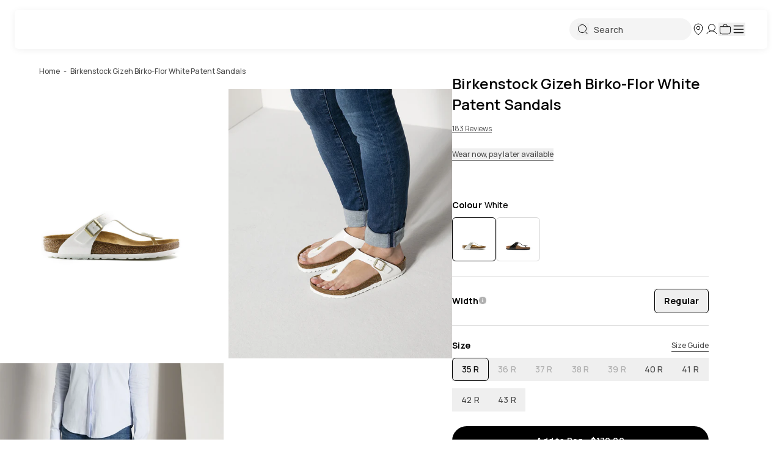

--- FILE ---
content_type: text/html; charset=utf-8
request_url: https://www.bstore.com.au/products/birkenstock-gizeh-birko-flor-white-patent-sandals-1
body_size: 75254
content:
<!doctype html>
<html class="no-js" lang="en">
  <head>
    <!-- BEAE-GLOBAL-FONT -->
     
    <!-- END BEAE-GLOBAL-FONT -->
    <!-- BEAE-HEADER --><!-- END BEAE-HEADER -->
    <meta charset="utf-8">
    <meta content="IE=edge" http-equiv="X-UA-Compatible">
    <link rel="canonical" href="https://www.bstore.com.au/products/birkenstock-gizeh-birko-flor-white-patent-sandals-1">
    <meta name="viewport" content="width=device-width, initial-scale=1.0, maximum-scale=1, minimum-scale=1.0, viewport-fit=cover">
    <!-- Google Tag Manager --><script>
    ;(function (w, d, s, l, i) {
      w[l] = w[l] || []
      w[l].push({ 'gtm.start': new Date().getTime(), event: 'gtm.js' })
      var f = d.getElementsByTagName(s)[0],
        j = d.createElement(s),
        dl = l != 'dataLayer' ? '&l=' + l : ''
      j.async = true
      j.src = 'https://www.googletagmanager.com/gtm.js?id=' + i + dl
      f.parentNode.insertBefore(j, f)
    })(window, document, 'script', 'dataLayer', 'GTM-TLSPJM')
  </script><!-- End Google Tag Manager -->
<link rel="preconnect" href="https://cdn.shopify.com" crossorigin>
<link rel="preconnect" href="https://use.typekit.net" crossorigin>

<link rel="preload" href="//www.bstore.com.au/cdn/shop/t/628/assets/theme.css?v=60812678551178918411767665030" as="style"><link rel="icon" type="image/png" sizes="32x32" href="//www.bstore.com.au/cdn/shop/files/Untitled_design_-_2024-09-03T144841.093.png?crop=center&height=32&v=1725346133&width=32"><title>Birkenstock Gizeh Birko-Flor White Patent Sandals | Free Shipping
&ndash; Bstore</title>


<meta name="description" content="Birkenstock Gizeh Birko White Patent Sandal is an addictive classic with signature support and a refined, minimalist style. In patent white leather, this is a shiny take on a classic leather Gizeh. Contoured cork footbed conforms to the shape of your foot and features pronounced arch support. Free Express Shipping">
<meta property="og:url" content="https://www.bstore.com.au/products/birkenstock-gizeh-birko-flor-white-patent-sandals-1">
<meta property="og:site_name" content="Bstore">
<meta property="og:type" content="product">
<meta property="og:title" content="Birkenstock Gizeh Birko-Flor White Patent Sandals">
<meta property="og:description" content="Birkenstock Gizeh Birko White Patent Sandal is an addictive classic with signature support and a refined, minimalist style. In patent white leather, this is a shiny take on a classic leather Gizeh. Contoured cork footbed conforms to the shape of your foot and features pronounced arch support. Free Express Shipping">
<meta property="og:image" content="http://www.bstore.com.au/cdn/shop/files/Birkenstock_Gizeh_Birko-Flor_White_Patent_Sandals_1024x1024.png?v=1764313486"><meta property="og:image" content="http://www.bstore.com.au/cdn/shop/files/Birkenstock_Gizeh_Comfort_White_Patent_Summer_Thongs_Toe-post_Sandals__page2_1024x1024.png?v=1764313486"><meta property="og:image" content="http://www.bstore.com.au/cdn/shop/files/Birkenstock_Gizeh_Comfort_White_Patent_Summer_Thongs_Toe-post_Sandals__page1_1024x1024.png?v=1764313486">
<meta property="og:image:secure_url" content="https://www.bstore.com.au/cdn/shop/files/Birkenstock_Gizeh_Birko-Flor_White_Patent_Sandals_1024x1024.png?v=1764313486"><meta property="og:image:secure_url" content="https://www.bstore.com.au/cdn/shop/files/Birkenstock_Gizeh_Comfort_White_Patent_Summer_Thongs_Toe-post_Sandals__page2_1024x1024.png?v=1764313486"><meta property="og:image:secure_url" content="https://www.bstore.com.au/cdn/shop/files/Birkenstock_Gizeh_Comfort_White_Patent_Summer_Thongs_Toe-post_Sandals__page1_1024x1024.png?v=1764313486">
<meta property="og:price:amount" content="170.00"><meta property="og:price:currency" content="AUD"><meta name="twitter:title" content="Birkenstock Gizeh Birko-Flor White Patent Sandals">
<meta name="twitter:description" content="Birkenstock Gizeh Birko White Patent Sandal is an addictive classic with signature support and a refined, minimalist style. In patent white leather, this is a shiny take on a classic leather Gizeh. Contoured cork footbed conforms to the shape of your foot and features pronounced arch support. Free Express Shipping">
<meta name="twitter:card" content="summary_large_image">
<meta name="twitter:image" content="https://www.bstore.com.au/cdn/shop/files/Birkenstock_Gizeh_Birko-Flor_White_Patent_Sandals_1024x1024.png?v=1764313486">
<meta name="twitter:image:width" content="480">
<meta name="twitter:image:height" content="480">
<script type="application/ld+json">
    {
      "@context": "http://schema.org/",
      "@type": "Product",
      "brand": {
        "@type": "Brand",
        "name": "Birkenstock"
      },
      "name":"Birkenstock Gizeh Birko-Flor White Patent Sandals-35 R \/ White",
      "image": ["https:files/Birkenstock_Gizeh_Birko-Flor_White_Patent_Sandals.png","https:files/Birkenstock_Gizeh_Comfort_White_Patent_Summer_Thongs_Toe-post_Sandals__page2.png","https:files/Birkenstock_Gizeh_Comfort_White_Patent_Summer_Thongs_Toe-post_Sandals__page1.png","https:files/Birkenstock_GizehBF_PatentWhite_Pair_53198550-a4d9-4b9a-864d-e90581be94e9.jpg","https:files/Birkenstock_GizehBF_PatentWhite_Sole_0b7b7dc0-b7f6-4f6b-bb8d-07b5f6bd01bd.jpg","https:files/Birkenstock_GizehBF_PatentWhite_Top_dcd5cd1f-c2d5-4d92-bfb4-a0bf82ba708a.jpg"],
      "description":"The modern thong sandal from Birkenstock. The Gizeh is an addictive classic with signature support and a refined, minimalist style. In patent white leather, thi...",
      "sku":"BIRGIZBFPAT-WHT-35R",
      "brand": {
        "@type": "Thing",
        "name":"Birkenstock"},
      
      "offers": {
        "@type": "Offer",
        "priceCurrency":"AUD",
        "price":"170.00","availability": "http://schema.org/InStock"}
    }
  </script>
  
<link
    rel="preload"
    href="https://fonts.googleapis.com/css?&family=Manrope:400,500,600,700&display=swap"
    as="style"
    onload="this.onload=null;this.rel='stylesheet'"
  >
  <noscript>
    <link
      href="https://fonts.googleapis.com/css?&family=Manrope:400,500,600,700&display=swap"
      rel="stylesheet"
      type="text/css"
    >
  </noscript>

<script type="text/javascript" id="globals-script">
  var GM_STATE = {
    cart: {
      initCart:{
  "attributes": {},
  "cart_level_discount_applications": [],
  "currency": "AUD",
  "item_count": 0,
  "items": [],
  "items_subtotal_price": 0,
  "note": null,
  "original_total_price": 0,
  "requires_shipping": false,
  "token": null,
  "total_discount": 0,
  "total_price": 0,
  "total_weight": 0.0
}
,
      miniEnable:true,
      thresholdEnable:true,
      thresholdAmount:160,
      templateName: "product",
      related: {
        enabled: true,
        heading:"You may like...",
        intent: 'RELATED'
      }
    },
    blog: {
      limit:8},
    customer: {
      logged:false,
      id:"",
      email: ""
    },
    shopify: {
      shop:"bstore-prod",
      defaultCurrency:"AUD",
      moneyFormat:"${{amount}}",
      templateName: "product",
      defaultImage:"//www.bstore.com.au/cdn/shop/t/628/assets/image-placeholder.png?v=12215544333283297591767664927"},
    routes: {
      cart_url: '/cart',
      predictive_search_url: '/search/suggest'
    },
    apis: {
      storefrontAccessToken:"51f5ce6f15f0cc1030b7296a1227e3ad",
      graphQlEndpoint: "https://bstore-prod.myshopify.com/api/2024-04/graphql.json",
    },
    apps: {
      backInStock: {
        enable:true,
        url:"https:\/\/a.klaviyo.com\/client\/back-in-stock-subscriptions\/",
        listId:"",
        subscriptionUrl:"https:\/\/a.klaviyo.com\/client\/subscriptions\/",
      },
      klaviyo: {
        publicKey:"SScztW"}
    },
    product: {
      widthInfo: {
        title:"Which width do I need?",
        content: {desktop:"\u003cp\u003e\u003cstrong\u003eNarrow width\u003c\/strong\u003e is suitable for narrow to slender feet.\u003cbr\/\u003e\u003cstrong\u003eRegular width\u003c\/strong\u003e is suitable for normal to wide feet.\u003c\/p\u003e",
          mobile:"\u003cp\u003eMost Birkenstock styles are available in 'regular' or 'narrow' width.\u003c\/p\u003e\u003cp\u003e\u003cstrong\u003eNarrow\u003c\/strong\u003e width is suitable for narrow to slender feet.\u003cbr\/\u003e\u003cstrong\u003eRegular\u003c\/strong\u003e width is suitable for normal to wide feet. \u003c\/p\u003e\u003cp\u003eIf you already own a pair of Birkenstocks or are trying them on in store - check out the little foot symbol on the footbed. If the foot is coloured in, it's a narrow (N). If it's just an outline of a foot, it's a regular (R).\u003c\/p\u003e"}
      },
      sizeCharts: {"birkenstock":{"adults":{"headers":["Size","Length","Width"],"data":[{"size":"35 Regular","length":"225mm","width":"89mm"},{"size":"36 Regular","length":"230mm","width":"91mm"},{"size":"37 Regular","length":"240mm","width":"93mm"},{"size":"38 Regular","length":"245mm","width":"95mm"},{"size":"39 Regular","length":"250mm","width":"97mm"},{"size":"40 Regular","length":"260mm","width":"99mm"},{"size":"41 Regular","length":"265mm","width":"101mm"},{"size":"42 Regular","length":"270mm","width":"102mm"},{"size":"43 Regular","length":"280mm","width":"103mm"},{"size":"44 Regular","length":"285mm","width":"107mm"},{"size":"45 Regular","length":"290mm","width":"109mm"},{"size":"46 Regular","length":"300mm","width":"113mm"},{"size":"47 Regular","length":"305mm","width":"115mm"},{"size":"48 Regular","length":"310mm","width":"117mm"},{"size":"49 Regular","length":"315mm","width":"119mm"},{"size":"50 Regular","length":"325mm","width":"121mm"},{"size":"35 Narrow","length":"225mm","width":"85mm"},{"size":"36 Narrow","length":"230mm","width":"87mm"},{"size":"37 Narrow","length":"240mm","width":"89mm"},{"size":"38 Narrow","length":"245mm","width":"91mm"},{"size":"39 Narrow","length":"250mm","width":"93mm"},{"size":"40 Narrow","length":"260mm","width":"95mm"},{"size":"41 Narrow","length":"265mm","width":"97mm"},{"size":"42 Narrow","length":"270mm","width":"99mm"},{"size":"43 Narrow","length":"280mm","width":"101mm"},{"size":"44 Narrow","length":"285mm","width":"103mm"},{"size":"45 Narrow","length":"290mm","width":"105mm"},{"size":"46 Narrow","length":"300mm","width":"107mm"},{"size":"47 Narrow","length":"305mm","width":"109mm"},{"size":"48 Narrow","length":"310mm","width":"111mm"},{"size":"49 Narrow","length":"315mm","width":"113mm"},{"size":"50 Narrow","length":"325mm","width":"115mm"}]},"kids":{"headers":["Size","Length","Width"],"data":[{"size":"24 Regular","length":"150mm","width":"63mm"},{"size":"25 Regular","length":"160mm","width":"69mm"},{"size":"26 Regular","length":"165mm","width":"71mm"},{"size":"27 Regular","length":"170mm","width":"73mm"},{"size":"28 Regular","length":"180mm","width":"75mm"},{"size":"29 Regular","length":"185mm","width":"77mm"},{"size":"30 Regular","length":"190mm","width":"79mm"},{"size":"31 Regular","length":"200mm","width":"81mm"},{"size":"32 Regular","length":"205mm","width":"83mm"},{"size":"33 Regular","length":"210mm","width":"85mm"},{"size":"34 Regular","length":"220mm","width":"87mm"},{"size":"35 Regular","length":"225mm","width":"89mm"},{"size":"36 Regular","length":"230mm","width":"91mm"},{"size":"37 Regular","length":"240mm","width":"93mm"},{"size":"38 Regular","length":"245mm","width":"95mm"},{"size":"39 Regular","length":"250mm","width":"97mm"},{"size":"24 Narrow","length":"150mm","width":"63mm"},{"size":"25 Narrow","length":"160mm","width":"65mm"},{"size":"26 Narrow","length":"165mm","width":"67mm"},{"size":"27 Narrow","length":"170mm","width":"69mm"},{"size":"28 Narrow","length":"180mm","width":"71mm"},{"size":"29 Narrow","length":"185mm","width":"73mm"},{"size":"30 Narrow","length":"190mm","width":"75mm"},{"size":"31 Narrow","length":"200mm","width":"77mm"},{"size":"32 Narrow","length":"205mm","width":"79mm"},{"size":"33 Narrow","length":"210mm","width":"81mm"},{"size":"34 Narrow","length":"220mm","width":"83mm"},{"size":"35 Narrow","length":"225mm","width":"85mm"},{"size":"36 Narrow","length":"230mm","width":"87mm"},{"size":"37 Narrow","length":"240mm","width":"89mm"},{"size":"38 Narrow","length":"245mm","width":"91mm"},{"size":"39 Narrow","length":"250mm","width":"93mm"}]}},"blundstone":{"unisex \/ men":{"headers":["Blundstone Size (AU\/UK Men)","Foot Length (mm)","USA Men","AU\/USA Women","EU Size"],"data":[{"blundstone_size__au_uk_men_":"2","foot_length__mm_":"212","usa_men":"3","au_usa_women":"5","eu_size":"34.5"},{"blundstone_size__au_uk_men_":"3","foot_length__mm_":"220","usa_men":"4","au_usa_women":"6","eu_size":"35.5"},{"blundstone_size__au_uk_men_":"3.5","foot_length__mm_":"220","usa_men":"4.5","au_usa_women":"6.5","eu_size":"36"},{"blundstone_size__au_uk_men_":"4","foot_length__mm_":"228","usa_men":"5","au_usa_women":"7","eu_size":"37"},{"blundstone_size__au_uk_men_":"4.5","foot_length__mm_":"228","usa_men":"5.5","au_usa_women":"7.5","eu_size":"37.5"},{"blundstone_size__au_uk_men_":"5","foot_length__mm_":"237","usa_men":"6","au_usa_women":"8","eu_size":"38"},{"blundstone_size__au_uk_men_":"5.5","foot_length__mm_":"237","usa_men":"6.5","au_usa_women":"8.5","eu_size":"38.5"},{"blundstone_size__au_uk_men_":"6","foot_length__mm_":"246","usa_men":"7","au_usa_women":"9","eu_size":"39"},{"blundstone_size__au_uk_men_":"6.5","foot_length__mm_":"246","usa_men":"7.5","au_usa_women":"9.5","eu_size":"40"},{"blundstone_size__au_uk_men_":"7","foot_length__mm_":"254","usa_men":"8","au_usa_women":"10","eu_size":"41"},{"blundstone_size__au_uk_men_":"7.5","foot_length__mm_":"254","usa_men":"8.5","au_usa_women":"10.5","eu_size":"41.5"},{"blundstone_size__au_uk_men_":"8","foot_length__mm_":"262","usa_men":"9","au_usa_women":"11","eu_size":"42"},{"blundstone_size__au_uk_men_":"8.5","foot_length__mm_":"262","usa_men":"9.5","au_usa_women":"","eu_size":"42.5"},{"blundstone_size__au_uk_men_":"9","foot_length__mm_":"271","usa_men":"10","au_usa_women":"12","eu_size":"43"},{"blundstone_size__au_uk_men_":"9.5","foot_length__mm_":"271","usa_men":"10.5","au_usa_women":"","eu_size":"43.5"},{"blundstone_size__au_uk_men_":"10","foot_length__mm_":"280","usa_men":"11","au_usa_women":"","eu_size":"44"},{"blundstone_size__au_uk_men_":"10.5","foot_length__mm_":"280","usa_men":"11.5","au_usa_women":"","eu_size":"45"},{"blundstone_size__au_uk_men_":"11","foot_length__mm_":"288","usa_men":"12","au_usa_women":"","eu_size":"46"},{"blundstone_size__au_uk_men_":"11.5","foot_length__mm_":"288","usa_men":"12.5","au_usa_women":"","eu_size":"46.5"},{"blundstone_size__au_uk_men_":"12","foot_length__mm_":"296","usa_men":"13","au_usa_women":"","eu_size":"47"},{"blundstone_size__au_uk_men_":"13","foot_length__mm_":"305","usa_men":"14","au_usa_women":"","eu_size":"48"},{"blundstone_size__au_uk_men_":"14","foot_length__mm_":"314","usa_men":"15","au_usa_women":"","eu_size":"49"},{"blundstone_size__au_uk_men_":"15","foot_length__mm_":"324","usa_men":"16","au_usa_women":"","eu_size":"50"},{"blundstone_size__au_uk_men_":"16","foot_length__mm_":"332","usa_men":"17","au_usa_women":"","eu_size":"51"}]},"women":{"headers":["Blundstone Size","Women (AU\/ USA)","Foot Length (mm)","EU Size"],"data":[{"blundstone_size":"2","women__au__usa_":"5","foot_length__mm_":"212","eu_size":"34.5"},{"blundstone_size":"3","women__au__usa_":"6","foot_length__mm_":"220","eu_size":"35.5"},{"blundstone_size":"3.5","women__au__usa_":"6.5","foot_length__mm_":"220","eu_size":"36"},{"blundstone_size":"4","women__au__usa_":"7","foot_length__mm_":"228","eu_size":"37"},{"blundstone_size":"4.5","women__au__usa_":"7.5","foot_length__mm_":"228","eu_size":"37.5"},{"blundstone_size":"5","women__au__usa_":"8","foot_length__mm_":"237","eu_size":"38"},{"blundstone_size":"5.5","women__au__usa_":"8.5","foot_length__mm_":"237","eu_size":"38.5"},{"blundstone_size":"6","women__au__usa_":"9","foot_length__mm_":"246","eu_size":"39"},{"blundstone_size":"6.5","women__au__usa_":"9.5","foot_length__mm_":"246","eu_size":"40"},{"blundstone_size":"7","women__au__usa_":"10","foot_length__mm_":"254","eu_size":"41"},{"blundstone_size":"7.5","women__au__usa_":"10.5","foot_length__mm_":"254","eu_size":"41.5"},{"blundstone_size":"8","women__au__usa_":"11","foot_length__mm_":"262","eu_size":"42"},{"blundstone_size":"9","women__au__usa_":"12","foot_length__mm_":"271","eu_size":"43"}]},"kids":{"headers":["Blundstone Kids' Size","Foot Length (mm)","EU Size"],"data":[{"blundstone_kids__size":"7","foot_length__mm_":"144","eu_size":"24"},{"blundstone_kids__size":"8","foot_length__mm_":"152","eu_size":"26"},{"blundstone_kids__size":"9","foot_length__mm_":"161","eu_size":"27"},{"blundstone_kids__size":"10","foot_length__mm_":"169","eu_size":"28"},{"blundstone_kids__size":"11","foot_length__mm_":"177","eu_size":"29"},{"blundstone_kids__size":"12","foot_length__mm_":"186","eu_size":"31"},{"blundstone_kids__size":"13","foot_length__mm_":"195","eu_size":"32"},{"blundstone_kids__size":"1","foot_length__mm_":"203","eu_size":"33"},{"blundstone_kids__size":"2","foot_length__mm_":"212","eu_size":"34"},{"blundstone_kids__size":"3","foot_length__mm_":"220","eu_size":"36"}]}},"frankie4":{"women":{"headers":["FRANKiE4 \/ AU \/ US \/ NZ","EU","UK","Foot Length (inch)","Foot Length (mm)"],"data":[{"frankie____au___us___nz":"5","eu":"35","uk":"2.5","foot_length__inch_":"8.7","foot_length__mm_":"221"},{"frankie____au___us___nz":"6","eu":"36–37","uk":"3.5","foot_length__inch_":"9","foot_length__mm_":"229"},{"frankie____au___us___nz":"6.5","eu":"37","uk":"4","foot_length__inch_":"9.2","foot_length__mm_":"233"},{"frankie____au___us___nz":"7","eu":"37–38","uk":"4.5","foot_length__inch_":"9.4","foot_length__mm_":"238"},{"frankie____au___us___nz":"7.5","eu":"38–39","uk":"5","foot_length__inch_":"9.5","foot_length__mm_":"242"},{"frankie____au___us___nz":"8","eu":"39","uk":"5.5","foot_length__inch_":"9.7","foot_length__mm_":"246"},{"frankie____au___us___nz":"8.5","eu":"39–40","uk":"6","foot_length__inch_":"9.9","foot_length__mm_":"250"},{"frankie____au___us___nz":"9","eu":"40","uk":"6.5","foot_length__inch_":"10","foot_length__mm_":"255"},{"frankie____au___us___nz":"9.5","eu":"41","uk":"7","foot_length__inch_":"10.2","foot_length__mm_":"259"},{"frankie____au___us___nz":"10","eu":"41–42","uk":"7.5","foot_length__inch_":"10.4","foot_length__mm_":"263"},{"frankie____au___us___nz":"11","eu":"42–43","uk":"8.5","foot_length__inch_":"10.7","foot_length__mm_":"272"},{"frankie____au___us___nz":"12","eu":"44","uk":"9.5","foot_length__inch_":"11","foot_length__mm_":"280"},{"frankie____au___us___nz":"13","eu":"45–46","uk":"10.5","foot_length__inch_":"11.4","foot_length__mm_":"288"}]}},"MBT":{"women":{"headers":["Foot Length (cm)","EU Size","Typical US Size"],"data":[{"foot_length__cm_":"22.25","eu_size":"35.5","typical_us_size":"5"},{"foot_length__cm_":"22.5","eu_size":"36","typical_us_size":"5.5"},{"foot_length__cm_":"23","eu_size":"37","typical_us_size":"6"},{"foot_length__cm_":"23.5","eu_size":"37.5","typical_us_size":"6.5"},{"foot_length__cm_":"24","eu_size":"38","typical_us_size":"7"},{"foot_length__cm_":"24.5","eu_size":"39","typical_us_size":"7.5"},{"foot_length__cm_":"25","eu_size":"39.5","typical_us_size":"8"},{"foot_length__cm_":"25.25","eu_size":"40","typical_us_size":"8.5"},{"foot_length__cm_":"25.5","eu_size":"40.5","typical_us_size":"9"},{"foot_length__cm_":"26","eu_size":"41.5","typical_us_size":"9.5"},{"foot_length__cm_":"26.5","eu_size":"42","typical_us_size":"10"},{"foot_length__cm_":"27","eu_size":"42.5","typical_us_size":"10.5"},{"foot_length__cm_":"27.5","eu_size":"43.5","typical_us_size":"11"},{"foot_length__cm_":"28","eu_size":"44","typical_us_size":"11.5"},{"foot_length__cm_":"28.25","eu_size":"44.5","typical_us_size":"12"},{"foot_length__cm_":"28.5","eu_size":"45","typical_us_size":"12.5"},{"foot_length__cm_":"29","eu_size":"46","typical_us_size":"13"}]},"men":{"headers":["Foot Length (cm)","EU Size","Typical US Size (note the US size on your box may be different)"],"data":[{"foot_length__cm_":"24.5","eu_size":"39","typical_us_size__note_the_us_size_on_your_box_may_be_different_":"6"},{"foot_length__cm_":"25","eu_size":"39.5","typical_us_size__note_the_us_size_on_your_box_may_be_different_":"6.5"},{"foot_length__cm_":"25.25","eu_size":"40","typical_us_size__note_the_us_size_on_your_box_may_be_different_":"7"},{"foot_length__cm_":"25.5","eu_size":"40.5","typical_us_size__note_the_us_size_on_your_box_may_be_different_":"7.5"},{"foot_length__cm_":"26","eu_size":"41.5","typical_us_size__note_the_us_size_on_your_box_may_be_different_":"8"},{"foot_length__cm_":"26.5","eu_size":"42","typical_us_size__note_the_us_size_on_your_box_may_be_different_":"8.5"},{"foot_length__cm_":"27","eu_size":"42.5","typical_us_size__note_the_us_size_on_your_box_may_be_different_":"9"},{"foot_length__cm_":"27.5","eu_size":"43.5","typical_us_size__note_the_us_size_on_your_box_may_be_different_":"9.5"},{"foot_length__cm_":"28","eu_size":"44","typical_us_size__note_the_us_size_on_your_box_may_be_different_":"10"},{"foot_length__cm_":"28.25","eu_size":"44.5","typical_us_size__note_the_us_size_on_your_box_may_be_different_":"10.5"},{"foot_length__cm_":"28.5","eu_size":"45","typical_us_size__note_the_us_size_on_your_box_may_be_different_":"11"},{"foot_length__cm_":"29","eu_size":"46","typical_us_size__note_the_us_size_on_your_box_may_be_different_":"11.5"},{"foot_length__cm_":"29.5","eu_size":"46.5","typical_us_size__note_the_us_size_on_your_box_may_be_different_":"12"},{"foot_length__cm_":"30","eu_size":"47","typical_us_size__note_the_us_size_on_your_box_may_be_different_":"12.5"},{"foot_length__cm_":"30.5","eu_size":"48","typical_us_size__note_the_us_size_on_your_box_may_be_different_":"13"},{"foot_length__cm_":"30.75","eu_size":"48.5","typical_us_size__note_the_us_size_on_your_box_may_be_different_":"13.5"},{"foot_length__cm_":"31","eu_size":"49","typical_us_size__note_the_us_size_on_your_box_may_be_different_":"14"}]}},"emu_australia":{"women":{"headers":["MM","INCH","AU \u0026 US","UK","EU","JAPAN"],"data":[{"mm":"206–214","inch":"8⅛ – 8⅜","au___us":"4","uk":"2","eu":"35","japan":"21"},{"mm":"215–223","inch":"8½ – 8¾","au___us":"5","uk":"3","eu":"36","japan":"22"},{"mm":"224–231","inch":"8⅞ – 9⅛","au___us":"6","uk":"4","eu":"37","japan":"23"},{"mm":"232–240","inch":"9⅛ – 9½","au___us":"7","uk":"5","eu":"38","japan":"24"},{"mm":"241–248","inch":"9½ – 9¾","au___us":"8","uk":"6","eu":"39","japan":"25"},{"mm":"249–257","inch":"9¾ – 10⅛","au___us":"9","uk":"7","eu":"40","japan":"26"},{"mm":"258–265","inch":"10⅛ – 10⅜","au___us":"10","uk":"8","eu":"41","japan":"27"},{"mm":"266–274","inch":"10½ – 10¾","au___us":"11","uk":"9","eu":"42","japan":"28"},{"mm":"275–282","inch":"10⅞ – 11⅛","au___us":"12","uk":"10","eu":"43","japan":"29"},{"mm":"283–290","inch":"11⅛ – 11⅜","au___us":"13","uk":"11","eu":"44","japan":"30"},{"mm":"291–299","inch":"11½ – 11¾","au___us":"14","uk":"12","eu":"45","japan":"31"},{"mm":"300–307","inch":"11¾ – 12⅛","au___us":"15","uk":"13","eu":"46","japan":"32"}]},"men":{"headers":["MM","INCH","AU \u0026 US","UK","EU","JAPAN"],"data":[{"mm":"206–214","inch":"8⅛ – 8⅜","au___us":"3","uk":"2","eu":"35","japan":"21"},{"mm":"215–223","inch":"8½ – 8¾","au___us":"4","uk":"3","eu":"36","japan":"22"},{"mm":"224–231","inch":"8⅞ – 9⅛","au___us":"5","uk":"4","eu":"37","japan":"23"},{"mm":"232–240","inch":"9⅛ – 9½","au___us":"6","uk":"5","eu":"38","japan":"24"},{"mm":"241–248","inch":"9½ – 9¾","au___us":"7","uk":"6","eu":"39","japan":"25"},{"mm":"249–257","inch":"9¾ – 10⅛","au___us":"8","uk":"7","eu":"40","japan":"26"},{"mm":"258–265","inch":"10⅛ – 10⅜","au___us":"9","uk":"8","eu":"41","japan":"27"},{"mm":"266–274","inch":"10½ - 10¾","au___us":"10","uk":"9","eu":"42","japan":"28"},{"mm":"275–282","inch":"10⅞ – 11⅛","au___us":"11","uk":"10","eu":"43","japan":"29"},{"mm":"283–290","inch":"11⅛ – 11⅜","au___us":"12","uk":"11","eu":"44","japan":"30"},{"mm":"291–299","inch":"11½ – 11¾","au___us":"13","uk":"12","eu":"45","japan":"31"},{"mm":"300–307","inch":"11¾ – 12⅛","au___us":"14","uk":"13","eu":"46","japan":"32"}]},"children":{"headers":["MM","INCH","AU \u0026 US","UK","EU","JAPAN"],"data":[{"mm":"147–155","inch":"5¾ – 6⅛","au___us":"8","uk":"7","eu":"24","japan":"13"},{"mm":"156–163","inch":"6⅛ – 6⅜","au___us":"9","uk":"8","eu":"25\/26","japan":"14"},{"mm":"164–171","inch":"6⅜ – 6¾","au___us":"10","uk":"9","eu":"27","japan":"15"},{"mm":"172–180","inch":"6¾ – 7⅛","au___us":"11","uk":"10","eu":"28","japan":"16"},{"mm":"181–189","inch":"7⅛ – 7½","au___us":"12","uk":"11","eu":"29\/30","japan":"17"},{"mm":"190–197","inch":"7½ – 7¾","au___us":"13","uk":"12","eu":"31","japan":"18"},{"mm":"198–205","inch":"7¾ – 8⅛","au___us":"1","uk":"13","eu":"32","japan":"19"},{"mm":"206–214","inch":"8⅛ – 8⅜","au___us":"2","uk":"1","eu":"33\/34","japan":"20"},{"mm":"215–222","inch":"8¼ – 8¾","au___us":"3","uk":"2","eu":"35","japan":"21"},{"mm":"223–231","inch":"8¾ – 9⅛","au___us":"4","uk":"3","eu":"36","japan":"22"},{"mm":"232–239","inch":"9⅛ – 9⅜","au___us":"5","uk":"4","eu":"37","japan":"23"},{"mm":"240–248","inch":"9½ – 9¾","au___us":"6","uk":"5","eu":"38","japan":"24"}]}},"bogs":{"men":{"headers":["U.S.A.","EUROPE","U.K.","MM"],"data":[{"u_s_a_":"7\/7.5","europe":"40","u_k_":"6","mm":"260"},{"u_s_a_":"8\/8.5","europe":"41","u_k_":"7","mm":"268"},{"u_s_a_":"9\/9.5","europe":"42","u_k_":"8","mm":"276"},{"u_s_a_":"10\/10.5","europe":"43","u_k_":"9","mm":"284"},{"u_s_a_":"11\/11.5","europe":"44","u_k_":"10","mm":"292"},{"u_s_a_":"12","europe":"45","u_k_":"10.5","mm":"300"},{"u_s_a_":"13","europe":"46","u_k_":"11","mm":"308"},{"u_s_a_":"14","europe":"47","u_k_":"12","mm":"316"},{"u_s_a_":"15","europe":"48","u_k_":"13","mm":"324"},{"u_s_a_":"16","europe":"49","u_k_":"15","mm":"332"}]},"women":{"headers":["U.S.A.","EUROPE","U.K.","MM"],"data":[{"u_s_a_":"6\/6.5","europe":"37","u_k_":"4","mm":"236"},{"u_s_a_":"7\/7.5","europe":"38","u_k_":"5","mm":"244"},{"u_s_a_":"8\/8.5","europe":"39","u_k_":"6","mm":"252"},{"u_s_a_":"9\/9.5","europe":"40","u_k_":"6.5","mm":"260"},{"u_s_a_":"10","europe":"41","u_k_":"7","mm":"268"},{"u_s_a_":"11","europe":"42","u_k_":"8","mm":"276"},{"u_s_a_":"12","europe":"43","u_k_":"9","mm":"284"}]},"kids":{"headers":["U.S.A.","EUROPE","U.K.","MM"],"data":[{"u_s_a_":"10K*","europe":"26","u_k_":"9","mm":"179"},{"u_s_a_":"11K*","europe":"27","u_k_":"10","mm":"188"},{"u_s_a_":"12K*","europe":"29","u_k_":"11","mm":"196"},{"u_s_a_":"13K*","europe":"30","u_k_":"12","mm":"204"},{"u_s_a_":"1Y*","europe":"31","u_k_":"13","mm":"212"},{"u_s_a_":"2Y*","europe":"33","u_k_":"1","mm":"220"},{"u_s_a_":"3Y*","europe":"35","u_k_":"2","mm":"228"},{"u_s_a_":"4Y*","europe":"37","u_k_":"3","mm":"236"}]},"unisex":{"headers":["EUROPE","U.K.","MM"],"data":[{"europe":"37","u_k_":"4","mm":"236"},{"europe":"38","u_k_":"5","mm":"244"},{"europe":"39","u_k_":"6","mm":"252"},{"europe":"40","u_k_":"6\/6.5","mm":"260"},{"europe":"41","u_k_":"7","mm":"268"},{"europe":"42","u_k_":"8","mm":"276"},{"europe":"43","u_k_":"9","mm":"284"},{"europe":"44","u_k_":"10","mm":"292"},{"europe":"45","u_k_":"10.5","mm":"300"},{"europe":"46","u_k_":"11","mm":"308"},{"europe":"47","u_k_":"12","mm":"316"},{"europe":"48","u_k_":"13","mm":"324"},{"europe":"49","u_k_":"15","mm":"332"}]}},"archies":{"women":{"headers":["Archies Footwear Size","US","UK","EU","Foot Length (CM)"],"data":[{"archies_footwear_size":"US Women's 5","us":"5","uk":"3","eu":"36–36.5","foot_length__cm_":"22–22.5"},{"archies_footwear_size":"US Women's 6","us":"6","uk":"4","eu":"37–37.5","foot_length__cm_":"22.6–23.4"},{"archies_footwear_size":"US Women's 7","us":"7","uk":"5","eu":"38.5–39","foot_length__cm_":"23.5–24.2"},{"archies_footwear_size":"US Women's 8","us":"8","uk":"6","eu":"39.5–40","foot_length__cm_":"24.3–25"},{"archies_footwear_size":"US Women's 9","us":"9","uk":"7","eu":"41–41.5","foot_length__cm_":"25.1–26"},{"archies_footwear_size":"US Women's 10","us":"10","uk":"8","eu":"42.5–43","foot_length__cm_":"26.1–26.7"},{"archies_footwear_size":"US Women's 11","us":"11","uk":"9","eu":"43.5–44","foot_length__cm_":"26.8–27.5"},{"archies_footwear_size":"US Women's 12","us":"12","uk":"10","eu":"45–45.5","foot_length__cm_":"27.6–28.3"},{"archies_footwear_size":"US Women's 13","us":"13","uk":"11","eu":"46–46.5","foot_length__cm_":"28.4–29.1"},{"archies_footwear_size":"US Women's 14","us":"14","uk":"12","eu":"47.5–48","foot_length__cm_":"29.2–30"},{"archies_footwear_size":"US Women's 15","us":"15","uk":"13","eu":"48.5–49","foot_length__cm_":"30.1–30.8"},{"archies_footwear_size":"US Women's 16","us":"16","uk":"14","eu":"50–50.5","foot_length__cm_":"30.9–31.6"}]},"men":{"headers":["Archies Footwear Size","US","UK","EU","Foot Length (CM)"],"data":[{"archies_footwear_size":"US Men's 4","us":"4","uk":"3","eu":"36–36.5","foot_length__cm_":"22–22.5"},{"archies_footwear_size":"US Men's 5","us":"5","uk":"4","eu":"37–37.5","foot_length__cm_":"22.6–23.4"},{"archies_footwear_size":"US Men's 6","us":"6","uk":"5","eu":"38.5–39","foot_length__cm_":"23.5–24.2"},{"archies_footwear_size":"US Men's 7","us":"7","uk":"6","eu":"39.5–40","foot_length__cm_":"24.3–25"},{"archies_footwear_size":"US Men's 8","us":"8","uk":"7","eu":"41–41.5","foot_length__cm_":"25.1–26"},{"archies_footwear_size":"US Men's 9","us":"9","uk":"8","eu":"42.5–43","foot_length__cm_":"26.1–26.7"},{"archies_footwear_size":"US Men's 10","us":"10","uk":"9","eu":"43.5–44","foot_length__cm_":"26.8–27.5"},{"archies_footwear_size":"US Men's 11","us":"11","uk":"10","eu":"45–45.5","foot_length__cm_":"27.6–28.3"},{"archies_footwear_size":"US Men's 12","us":"12","uk":"11","eu":"46–46.5","foot_length__cm_":"28.4–29.1"},{"archies_footwear_size":"US Men's 13","us":"13","uk":"12","eu":"47.5–48","foot_length__cm_":"29.2–30"},{"archies_footwear_size":"US Men's 14","us":"14","uk":"13","eu":"48.5–49","foot_length__cm_":"30.1–30.8"},{"archies_footwear_size":"US Men's 15","us":"15","uk":"14","eu":"50–50.5","foot_length__cm_":"30.9–31.6"}]}},"dansko":{"women":{"headers":["US","EU"],"data":[{"us":"5.5–6","eu":"36"},{"us":"6.5–7","eu":"37"},{"us":"7.5–8","eu":"38"},{"us":"8.5–9","eu":"39"},{"us":"9.5–10","eu":"40"},{"us":"10.5–11","eu":"41"},{"us":"11.5–12","eu":"42"},{"us":"12.5–13","eu":"43"}]},"men":{"headers":["US","EU"],"data":[{"us":"7.5–8","eu":"41"},{"us":"8.5–9","eu":"42"},{"us":"9.5–10","eu":"43"},{"us":"10.5–11","eu":"44"},{"us":"11.5–12","eu":"45"},{"us":"12.5–13","eu":"46"},{"us":"13.5–14","eu":"47"},{"us":"14.5–15","eu":"48"}]}},"fitflop":{"women":{"headers":["Footbed Length (MM)","Footbed Width Narrow (MM)","Footbed Width Average (MM)","Footbed Width Wide (MM)","EU","UK","US"],"data":[{"footbed_length__mm_":"218–222","footbed_width_narrow__mm_":"218","footbed_width_average__mm_":"220","footbed_width_wide__mm_":"221","eu":"36","uk":"3","us":"5"},{"footbed_length__mm_":"222–226","footbed_width_narrow__mm_":"221","footbed_width_average__mm_":"223","footbed_width_wide__mm_":"225","eu":"36.5","uk":"3.5","us":"5.5"},{"footbed_length__mm_":"226–231","footbed_width_narrow__mm_":"225","footbed_width_average__mm_":"226","footbed_width_wide__mm_":"228","eu":"37","uk":"4","us":"6"},{"footbed_length__mm_":"231–235","footbed_width_narrow__mm_":"228","footbed_width_average__mm_":"230","footbed_width_wide__mm_":"231","eu":"37.5","uk":"4.5","us":"6.5"},{"footbed_length__mm_":"235–239","footbed_width_narrow__mm_":"231","footbed_width_average__mm_":"233","footbed_width_wide__mm_":"235","eu":"38","uk":"5","us":"7"},{"footbed_length__mm_":"240–244","footbed_width_narrow__mm_":"235","footbed_width_average__mm_":"237","footbed_width_wide__mm_":"238","eu":"38.5","uk":"5.5","us":"7.5"},{"footbed_length__mm_":"244–248","footbed_width_narrow__mm_":"238","footbed_width_average__mm_":"240","footbed_width_wide__mm_":"242","eu":"39","uk":"6","us":"8"},{"footbed_length__mm_":"248–252","footbed_width_narrow__mm_":"242","footbed_width_average__mm_":"243","footbed_width_wide__mm_":"245","eu":"40","uk":"6.5","us":"8.5"},{"footbed_length__mm_":"252–256","footbed_width_narrow__mm_":"245","footbed_width_average__mm_":"246","footbed_width_wide__mm_":"248","eu":"41","uk":"7","us":"9"},{"footbed_length__mm_":"256–260","footbed_width_narrow__mm_":"248","footbed_width_average__mm_":"250","footbed_width_wide__mm_":"251","eu":"41.5","uk":"7.5","us":"9.5"},{"footbed_length__mm_":"260–264","footbed_width_narrow__mm_":"251","footbed_width_average__mm_":"253","footbed_width_wide__mm_":"255","eu":"42","uk":"8","us":"10"},{"footbed_length__mm_":"264–268","footbed_width_narrow__mm_":"255","footbed_width_average__mm_":"256","footbed_width_wide__mm_":"258","eu":"42.5","uk":"8.5","us":"10.5"},{"footbed_length__mm_":"268–272","footbed_width_narrow__mm_":"258","footbed_width_average__mm_":"260","footbed_width_wide__mm_":"262","eu":"43","uk":"9","us":"11"}]},"men":{"headers":["Footbed Length (MM)","Footbed Width Narrow (MM)","Footbed Width Average (MM)","Footbed Width Wide (MM)","EU","UK","US"],"data":[{"footbed_length__mm_":"252–256","footbed_width_narrow__mm_":"249","footbed_width_average__mm_":"251","footbed_width_wide__mm_":"252","eu":"41","uk":"7","us":"8"},{"footbed_length__mm_":"256–260","footbed_width_narrow__mm_":"252","footbed_width_average__mm_":"254","footbed_width_wide__mm_":"255","eu":"41.5","uk":"7.5","us":"8.5"},{"footbed_length__mm_":"260–264","footbed_width_narrow__mm_":"255","footbed_width_average__mm_":"256","footbed_width_wide__mm_":"257","eu":"42","uk":"8","us":"9"},{"footbed_length__mm_":"264–269","footbed_width_narrow__mm_":"257","footbed_width_average__mm_":"259","footbed_width_wide__mm_":"260","eu":"42.5","uk":"8.5","us":"9.5"},{"footbed_length__mm_":"269–273","footbed_width_narrow__mm_":"260","footbed_width_average__mm_":"261","footbed_width_wide__mm_":"262","eu":"43","uk":"9","us":"10"},{"footbed_length__mm_":"273–277","footbed_width_narrow__mm_":"262","footbed_width_average__mm_":"263","footbed_width_wide__mm_":"264","eu":"43.5","uk":"9.5","us":"10.5"},{"footbed_length__mm_":"277–281","footbed_width_narrow__mm_":"264","footbed_width_average__mm_":"265","footbed_width_wide__mm_":"267","eu":"44","uk":"10","us":"11"},{"footbed_length__mm_":"281–286","footbed_width_narrow__mm_":"267","footbed_width_average__mm_":"268","footbed_width_wide__mm_":"269","eu":"44.5","uk":"10.5","us":"11.5"},{"footbed_length__mm_":"286–290","footbed_width_narrow__mm_":"269","footbed_width_average__mm_":"271","footbed_width_wide__mm_":"272","eu":"45","uk":"11","us":"12"},{"footbed_length__mm_":"290–294","footbed_width_narrow__mm_":"272","footbed_width_average__mm_":"273","footbed_width_wide__mm_":"274","eu":"46","uk":"11.5","us":"12.5"},{"footbed_length__mm_":"294–298","footbed_width_narrow__mm_":"274","footbed_width_average__mm_":"275","footbed_width_wide__mm_":"276","eu":"47","uk":"12","us":"13"}]}},"ambitious":{"men":{"headers":["EU","UK","US","CM"],"data":[{"eu":"40","uk":"7","us":"8","cm":"27"},{"eu":"41","uk":"7.5","us":"8.5","cm":"27.2"},{"eu":"42","uk":"8","us":"9","cm":"28"},{"eu":"43","uk":"9","us":"10","cm":"28.7"},{"eu":"44","uk":"9.5","us":"10.5","cm":"29.3"},{"eu":"45","uk":"10.5","us":"11.5","cm":"30"},{"eu":"46","uk":"11","us":"12","cm":"30.3"}]},"women":{"headers":["EU","UK","US","CM"],"data":[{"eu":"35","uk":"2.5","us":"5","cm":"22.9"},{"eu":"36","uk":"3","us":"5.5","cm":"23.2"},{"eu":"37","uk":"4.5","us":"7","cm":"24.2"},{"eu":"38","uk":"5","us":"7.5","cm":"24.5"},{"eu":"39","uk":"6","us":"8.5","cm":"25.1"},{"eu":"40","uk":"7","us":"9.5","cm":"25.5"},{"eu":"41","uk":"8","us":"10.5","cm":"26.5"},{"eu":"42","uk":"9.5","us":"12","cm":"27.3"}]}},"elska":{"women":{"headers":["EU","Foot Length (cm)"],"data":[{"eu":"36","foot_length__cm_":"22.7–23.0"},{"eu":"37","foot_length__cm_":"23.3–23.5"},{"eu":"38","foot_length__cm_":"24.0–24.1"},{"eu":"39","foot_length__cm_":"24.7–25.0"},{"eu":"40","foot_length__cm_":"25.3–25.5"},{"eu":"41","foot_length__cm_":"26.0–26.2"},{"eu":"42","foot_length__cm_":"26.7"}]}},"los_cabos":{"women":{"headers":["Foot Length (cm)","EU Sizing","AUS Imperial Sizing"],"data":[{"foot_length__cm_":"22.8","eu_sizing":"36","aus_imperial_sizing":"5.5"},{"foot_length__cm_":"23.5","eu_sizing":"37","aus_imperial_sizing":"6.5"},{"foot_length__cm_":"24.2","eu_sizing":"38","aus_imperial_sizing":"7.5"},{"foot_length__cm_":"24.9","eu_sizing":"39","aus_imperial_sizing":"8.5"},{"foot_length__cm_":"25.6","eu_sizing":"40","aus_imperial_sizing":"9.5"},{"foot_length__cm_":"26.3","eu_sizing":"41","aus_imperial_sizing":"10.5"},{"foot_length__cm_":"27","eu_sizing":"42","aus_imperial_sizing":"11"},{"foot_length__cm_":"27.7","eu_sizing":"43","aus_imperial_sizing":"12"}]}},"goodsole":{"women":{"headers":["EU","UK","US","MM"],"data":[{"eu":"36","uk":"3.5","us":"6","mm":"233"},{"eu":"37","uk":"4.5","us":"7","mm":"240"},{"eu":"38","uk":"5.5","us":"8","mm":"247"},{"eu":"39","uk":"6.5","us":"9","mm":"253"},{"eu":"40","uk":"7.5","us":"10","mm":"260"},{"eu":"41","uk":"8.5","us":"11","mm":"267"}]},"men":{"headers":["EU","UK","US","MM"],"data":[{"eu":"42","uk":"8","us":"9","mm":"273"},{"eu":"43","uk":"9","us":"10","mm":"280"},{"eu":"44","uk":"10","us":"11","mm":"287"},{"eu":"45","uk":"11","us":"12","mm":"293"},{"eu":"46","uk":"12","us":"13","mm":"300"},{"eu":"47","uk":"13","us":"14","mm":"307"}]}},"ecco":{"men":{"headers":["AU\/US","EU","CN","CM"],"data":[{"au_us":"6–6.5","eu":"40","cn":"255","cm":"25.6"},{"au_us":"7–7.5","eu":"41","cn":"260","cm":"26.3"},{"au_us":"8–8.5","eu":"42","cn":"265","cm":"27"},{"au_us":"9–9.5","eu":"43","cn":"275","cm":"27.6"},{"au_us":"10–10.5","eu":"44","cn":"280","cm":"28.3"},{"au_us":"11–11.5","eu":"45","cn":"285","cm":"29"},{"au_us":"12–12.5","eu":"46","cn":"295","cm":"29.6"},{"au_us":"13–13.5","eu":"47","cn":"300","cm":"30.3"},{"au_us":"14–14.5","eu":"48","cn":"305","cm":"31"},{"au_us":"15–15.5","eu":"49","cn":"315","cm":"31.6"},{"au_us":"16–16.5","eu":"50","cn":"320","cm":"32.3"}]},"women":{"headers":["AU\/US","EU","CN","CM"],"data":[{"au_us":"3–3.5","eu":"34","cn":"215","cm":"21.5"},{"au_us":"4–4.5","eu":"35","cn":"220","cm":"22.3"},{"au_us":"5–5.5","eu":"36","cn":"225","cm":"23"},{"au_us":"6–6.5","eu":"37","cn":"235","cm":"23.6"},{"au_us":"7–7.5","eu":"38","cn":"240","cm":"24.3"},{"au_us":"8–8.5","eu":"39","cn":"245","cm":"25"},{"au_us":"9–9.5","eu":"40","cn":"255","cm":"25.6"},{"au_us":"10–10.5","eu":"41","cn":"260","cm":"26.3"},{"au_us":"11–11.5","eu":"42","cn":"265","cm":"27"},{"au_us":"12–12.5","eu":"43","cn":"275","cm":"27.6"}]}}}
    },
    integrations: {
    },
    customs: {
      badge: {
  "items":[],
  "tags": null,
  "ignore": []
}

    },
    shipping: {
      freeShippingThreshold: 160,
      midTierThreshold: 120,
      highTierPrice: 15.0,
      midTierPrice: 10.0,
      cutoff: {
        time: "12:00",
        timezone: "Australia\/Sydney",
        displayTimezone: "AEST"
      },
      disclaimer: "Delivery dates and times are based on your location and are estimates only."
    }
  };
</script><script type="text/javascript">
    if (!document.querySelector('script[src="//www.bstore.com.au/cdn/shop/t/628/assets/module-global-scripts.js?v=56176578049401884401767665029"]')) {
      const script = document.createElement('script');
      script.type = 'text/javascript';
      script.src = '//www.bstore.com.au/cdn/shop/t/628/assets/module-global-scripts.js?v=56176578049401884401767665029';
      script.async = true;

      let element = document.body;const preload = document.createElement('link');
        preload.rel="preload";
        preload.href="//www.bstore.com.au/cdn/shop/t/628/assets/module-global-scripts.js?v=56176578049401884401767665029";
        preload.as="script";
        document.head.appendChild(preload);
        element = document.head;element.appendChild(script);
    }
  </script><script type="text/javascript">
  var translate = {
    collection: {
      applyFilter: "Apply",
      filters: "Filter",
      filterProduct: "Filter Products",
      clearSelections: "Clear selections",
      noOptionFilter: "No options filters",
      noProducts: "No product",
      noResults: "No results found for “{{ terms }}”",
      previousPagination: "Previous",
      nextPagination: "next",
      showItems: "Showing {{ pagination_end }} of {{ totalResults }} items",
      showMore: "Show more",
      loadMore: "Load {{ result }} more",
      selectOption: "Select Options",
      selectSize: "Select size",
      soldOut: "Sold out",
      filterBy: "Filtering by:",
      clearAll: "Clear all",
      resetFilter: "Reset",
    },
    search: {
      didYouMean: "Did you mean",
      suggestionForSearch: "Suggested for your search"
    },
    general: {
      addToCart: "Add to cart",
      quickView: "Quick View",
      sizeGuide: "Size Guide",
      viewProduct: "View Product"
    },
    cart: {
      view_bag: "View Bag",
      subtotal: "Subtotal",
      total: "Total",
      hide_selections: "Hide details",
      view_selections: "View details",
      go_to_checkout: "Checkout",
      continue_to_bag: "Continue to Bag",
      checkout: "Checkout",
      empty_cart: "Your bag is currently empty.",
      empty_description: "Your shopping bag is empty, click below to continue shopping",
      continue_shopping: "Continue Shopping",
      my_bag: "Your Bag",
      spend: "Just",
      to_receive_free_shipping: "TO RECEIVE FREE SHIPPING",
      get_free_shipping: "Free Express Shipping",
      congrats_you_get: "Congrats, you get",
      away_from: "away from",
      taxes_text: "Shipping \u0026amp; taxes calculated at checkout",
      text_pay_later: "Wear now, pay later available",
      grab_a_perfect_pairing: "Grab a perfect pairing...",
      empty_description_page: "Your bag is currently empty."
    },
    product: {
      notifyMe: "Notify me",
      notifyMeWhenAvailable: "Notify me when available",
      soldOutNotifyMe: "Sold Out, Notify Me",
      registerYourInterest: "Register your interest",
      notifyMeDescription: "Enter your email address and we’ll notify you when this item is back, and subscribe you to our newsletter.",
      notifyMeSubtext: "Enter your email to be first notified when it’s available again.",
      notifyMeEmailLabel: "Your email address",
      notifyMeButtonText: "Notify me",
      notifyMeMarketingLabel: "Sign up to our newsletter",
      notifyMeMessageSuccess: "You’re in! We’ll let you know it’s back",
      notifyMeMessageError: "There was an error submitting your email. Please try again.",
      soldOut: "Sold out",
      info: "Info",
      outStock: "Out of stock",
      lowStock: "Low stock",
      inStock: "In Stock",
      loadMore: "Load more",
      loadLess: "Load less",
      selectSize: "Select a size",
      colour: "Colour"
    },
    deliveryEstimator: {
      heading: "Want it soon? Check delivery time",
      description: "Enter your postcode to see delivery time and shipping cost",
      inputPlaceholder: "Enter postcode (4 digits)",
      buttonText: "Estimate",
      errorInvalidPostcode: "Please enter a valid 4-digit Australian postcode",
      deliveringTo: "Delivering to:",
      shippingMethodName: "Express Shipping",
      businessDays: "business days",
      expectedDeliveryBy: "Expected delivery by",
      ifOrderedBy: "if ordered by",
      free: "Free",
      regionNames: {
        canberra: "Canberra",
        sydney: "Sydney",
        melbourne: "Melbourne",
        brisbane: "Brisbane",
        goldCoast: "Gold Coast",
        adelaide: "Adelaide",
        perth: "Perth",
        tasmania: "Tasmania",
        other: "Regional Australia"
      }
    },
    blog: {
      showMore: "Show More",
      readMore: "Read more"
    }
  }
</script>
<link rel="preload" href="//www.bstore.com.au/cdn/shop/t/628/assets/theme.css?v=60812678551178918411767665030" as="style">
<link type="text/css" href="//www.bstore.com.au/cdn/shop/t/628/assets/theme.css?v=60812678551178918411767665030" rel="stylesheet">

<!--<link type="text/css" href="//www.bstore.com.au/cdn/shop/t/628/assets/template-product.css?v=60463" rel="stylesheet">-->
<script>
  window.SLS = window.SLS || {}
  window.SLS.asyncLoad = function (urls) {
    for (var i = 0; i < urls.length; i++) {
      var s = document.createElement('script')
      s.type = 'text/javascript'
      s.defer = true
      if (typeof urls[i] === 'string') {
        s.src = urls[i]
      } else {
        s.src = urls[i].url
        s.onload = urls[i].callback
      }
      var x = document.getElementsByTagName('script')[0]
      x.parentNode.insertBefore(s, x)
    }
  }
</script>

<script>
  ;(function (r, e, o) {
    var w = window, d = document, t, s, x;
    w.tfcapi = t =
      w.tfcapi ||
      function () {
        t.q = t.q || [];
        t.q.push(arguments);
      };
    t('init', { storeKey: r, environment: e, ...o });
    x = d.getElementsByTagName('script')[0];
    s = d.createElement('script');
    s.type = 'text/javascript';
    s.async = true;
    s.crossorigin = 'anonymous';
    var subDomain = e === 'prod' ? 'cdn' : 'ds-dev';
    s.src = 'https://' + subDomain + '.truefitcorp.com/fitrec/global/js/tf-integration.js?storeKey=' + r;
    x.parentNode.insertBefore(s, x);
  })('bsn', 'prod');

  function observeCartChanges() {
    const cartObserver = new PerformanceObserver((list) => {
      list.getEntries().forEach((entry) => {
        const isValidRequestType = ['xmlhttprequest', 'fetch'].includes(entry.initiatorType);
        const isCartChangeRequest = /\/cart\/add/.test(entry.name);
        if (isValidRequestType && isCartChangeRequest) {
          tfcapi('getToken', (token) => {
            if (!token) return;
            const formData = new FormData();
            formData.append('attributes[_tfcToken]', token);
            fetch(window.Shopify.routes.root + 'cart/update.js', {
              method: 'POST',
              body: formData,
            });
          });
        }
      });
    });
    cartObserver.observe({ entryTypes: ['resource'] });
  }
  observeCartChanges();
</script>

<script src="//www.bstore.com.au/cdn/shop/t/628/assets/preact.js?v=84409487833576666491767665033" async></script>
<script src="//www.bstore.com.au/cdn/shop/t/628/assets/module-carousel-swiper-register.js?v=18300336579035389801767665034" defer></script>


    
    <script>!function(i,n,s,t,a,u,d){i.InstantConfig=i.InstantConfig||{},i.InstantConfig.siteId='site_lx6uHQL2EhQUeispypDg9s7m',i.InstantConfig.customerEmail='',i.InstantConfig.platform='SHOPIFY',d=i.InstantJS=i.InstantJS||{},d.trackQueue=[],d.track=function(){d.trackQueue.push(arguments)},u=n.createElement(s),u.async=!0,u.src=t,a=n.getElementsByTagName(s)[0],a.parentNode.insertBefore(u,a)}(window,document,'script','https://js.instant.one/v1/instant.min.js');</script>
    

    
    <script>const ensureInstantJS=()=>{window.InstantJS||(window.InstantJS={}),window.InstantJS.track||(window.InstantJS.trackQueue=[],window.InstantJS.track=function(){window.InstantJS.trackQueue.push(arguments)})};ensureInstantJS();const trackEvent=(()=>{const t=new Set;return e=>{const n=JSON.stringify(e);t.has(n)||!e[0].includes("track")||(t.add(n),window.InstantJS.track("MARKETING_PIXEL_EVENT_FIRED",[{event:e,provider:"META_PLATFORMS"}]))}})();(function(){const e=()=>{if(window.fbq?.callMethod){const t=window.fbq,e=function(){trackEvent([...arguments]),t.apply(this,arguments)};for(const n in t)t.hasOwnProperty(n)&&(e[n]=t[n]);window.fbq=e}else setTimeout(e,1)},t=()=>{const{_fbq:e}=window;if(e&&e.queue){e.queue.forEach(t=>trackEvent([...t]));const n=e.queue.push;e.queue.push=function(...t){trackEvent([...t[0]]);return n.apply(e.queue,t)}}else setTimeout(t,1)};e(),t()})();</script>
    

    <script>window.performance && window.performance.mark && window.performance.mark('shopify.content_for_header.start');</script><meta name="google-site-verification" content="YJqKblquLyLqc56wLOZrjXfhVwqkBlerT_Itpaluick">
<meta name="google-site-verification" content="3YgGaFqCdvlTF3-1nR4ExC1mCmooIebYrKu-a32FC_g">
<meta id="shopify-digital-wallet" name="shopify-digital-wallet" content="/41901129893/digital_wallets/dialog">
<meta name="shopify-checkout-api-token" content="3e96848c2874c315571bca4dfcd03383">
<meta id="in-context-paypal-metadata" data-shop-id="41901129893" data-venmo-supported="false" data-environment="production" data-locale="en_US" data-paypal-v4="true" data-currency="AUD">
<link rel="alternate" type="application/json+oembed" href="https://www.bstore.com.au/products/birkenstock-gizeh-birko-flor-white-patent-sandals-1.oembed">
<script async="async" src="/checkouts/internal/preloads.js?locale=en-AU"></script>
<link rel="preconnect" href="https://shop.app" crossorigin="anonymous">
<script async="async" src="https://shop.app/checkouts/internal/preloads.js?locale=en-AU&shop_id=41901129893" crossorigin="anonymous"></script>
<script id="apple-pay-shop-capabilities" type="application/json">{"shopId":41901129893,"countryCode":"AU","currencyCode":"AUD","merchantCapabilities":["supports3DS"],"merchantId":"gid:\/\/shopify\/Shop\/41901129893","merchantName":"Bstore","requiredBillingContactFields":["postalAddress","email","phone"],"requiredShippingContactFields":["postalAddress","email","phone"],"shippingType":"shipping","supportedNetworks":["visa","masterCard","amex","jcb"],"total":{"type":"pending","label":"Bstore","amount":"1.00"},"shopifyPaymentsEnabled":true,"supportsSubscriptions":true}</script>
<script id="shopify-features" type="application/json">{"accessToken":"3e96848c2874c315571bca4dfcd03383","betas":["rich-media-storefront-analytics"],"domain":"www.bstore.com.au","predictiveSearch":true,"shopId":41901129893,"locale":"en"}</script>
<script>var Shopify = Shopify || {};
Shopify.shop = "bstore-prod.myshopify.com";
Shopify.locale = "en";
Shopify.currency = {"active":"AUD","rate":"1.0"};
Shopify.country = "AU";
Shopify.theme = {"name":"v1.0.35 | 06 Jan | BSFF0000-195","id":148534821055,"schema_name":null,"schema_version":null,"theme_store_id":null,"role":"main"};
Shopify.theme.handle = "null";
Shopify.theme.style = {"id":null,"handle":null};
Shopify.cdnHost = "www.bstore.com.au/cdn";
Shopify.routes = Shopify.routes || {};
Shopify.routes.root = "/";</script>
<script type="module">!function(o){(o.Shopify=o.Shopify||{}).modules=!0}(window);</script>
<script>!function(o){function n(){var o=[];function n(){o.push(Array.prototype.slice.apply(arguments))}return n.q=o,n}var t=o.Shopify=o.Shopify||{};t.loadFeatures=n(),t.autoloadFeatures=n()}(window);</script>
<script>
  window.ShopifyPay = window.ShopifyPay || {};
  window.ShopifyPay.apiHost = "shop.app\/pay";
  window.ShopifyPay.redirectState = null;
</script>
<script id="shop-js-analytics" type="application/json">{"pageType":"product"}</script>
<script defer="defer" async type="module" src="//www.bstore.com.au/cdn/shopifycloud/shop-js/modules/v2/client.init-shop-cart-sync_BdyHc3Nr.en.esm.js"></script>
<script defer="defer" async type="module" src="//www.bstore.com.au/cdn/shopifycloud/shop-js/modules/v2/chunk.common_Daul8nwZ.esm.js"></script>
<script type="module">
  await import("//www.bstore.com.au/cdn/shopifycloud/shop-js/modules/v2/client.init-shop-cart-sync_BdyHc3Nr.en.esm.js");
await import("//www.bstore.com.au/cdn/shopifycloud/shop-js/modules/v2/chunk.common_Daul8nwZ.esm.js");

  window.Shopify.SignInWithShop?.initShopCartSync?.({"fedCMEnabled":true,"windoidEnabled":true});

</script>
<script>
  window.Shopify = window.Shopify || {};
  if (!window.Shopify.featureAssets) window.Shopify.featureAssets = {};
  window.Shopify.featureAssets['shop-js'] = {"shop-cart-sync":["modules/v2/client.shop-cart-sync_QYOiDySF.en.esm.js","modules/v2/chunk.common_Daul8nwZ.esm.js"],"init-fed-cm":["modules/v2/client.init-fed-cm_DchLp9rc.en.esm.js","modules/v2/chunk.common_Daul8nwZ.esm.js"],"shop-button":["modules/v2/client.shop-button_OV7bAJc5.en.esm.js","modules/v2/chunk.common_Daul8nwZ.esm.js"],"init-windoid":["modules/v2/client.init-windoid_DwxFKQ8e.en.esm.js","modules/v2/chunk.common_Daul8nwZ.esm.js"],"shop-cash-offers":["modules/v2/client.shop-cash-offers_DWtL6Bq3.en.esm.js","modules/v2/chunk.common_Daul8nwZ.esm.js","modules/v2/chunk.modal_CQq8HTM6.esm.js"],"shop-toast-manager":["modules/v2/client.shop-toast-manager_CX9r1SjA.en.esm.js","modules/v2/chunk.common_Daul8nwZ.esm.js"],"init-shop-email-lookup-coordinator":["modules/v2/client.init-shop-email-lookup-coordinator_UhKnw74l.en.esm.js","modules/v2/chunk.common_Daul8nwZ.esm.js"],"pay-button":["modules/v2/client.pay-button_DzxNnLDY.en.esm.js","modules/v2/chunk.common_Daul8nwZ.esm.js"],"avatar":["modules/v2/client.avatar_BTnouDA3.en.esm.js"],"init-shop-cart-sync":["modules/v2/client.init-shop-cart-sync_BdyHc3Nr.en.esm.js","modules/v2/chunk.common_Daul8nwZ.esm.js"],"shop-login-button":["modules/v2/client.shop-login-button_D8B466_1.en.esm.js","modules/v2/chunk.common_Daul8nwZ.esm.js","modules/v2/chunk.modal_CQq8HTM6.esm.js"],"init-customer-accounts-sign-up":["modules/v2/client.init-customer-accounts-sign-up_C8fpPm4i.en.esm.js","modules/v2/client.shop-login-button_D8B466_1.en.esm.js","modules/v2/chunk.common_Daul8nwZ.esm.js","modules/v2/chunk.modal_CQq8HTM6.esm.js"],"init-shop-for-new-customer-accounts":["modules/v2/client.init-shop-for-new-customer-accounts_CVTO0Ztu.en.esm.js","modules/v2/client.shop-login-button_D8B466_1.en.esm.js","modules/v2/chunk.common_Daul8nwZ.esm.js","modules/v2/chunk.modal_CQq8HTM6.esm.js"],"init-customer-accounts":["modules/v2/client.init-customer-accounts_dRgKMfrE.en.esm.js","modules/v2/client.shop-login-button_D8B466_1.en.esm.js","modules/v2/chunk.common_Daul8nwZ.esm.js","modules/v2/chunk.modal_CQq8HTM6.esm.js"],"shop-follow-button":["modules/v2/client.shop-follow-button_CkZpjEct.en.esm.js","modules/v2/chunk.common_Daul8nwZ.esm.js","modules/v2/chunk.modal_CQq8HTM6.esm.js"],"lead-capture":["modules/v2/client.lead-capture_BntHBhfp.en.esm.js","modules/v2/chunk.common_Daul8nwZ.esm.js","modules/v2/chunk.modal_CQq8HTM6.esm.js"],"checkout-modal":["modules/v2/client.checkout-modal_CfxcYbTm.en.esm.js","modules/v2/chunk.common_Daul8nwZ.esm.js","modules/v2/chunk.modal_CQq8HTM6.esm.js"],"shop-login":["modules/v2/client.shop-login_Da4GZ2H6.en.esm.js","modules/v2/chunk.common_Daul8nwZ.esm.js","modules/v2/chunk.modal_CQq8HTM6.esm.js"],"payment-terms":["modules/v2/client.payment-terms_MV4M3zvL.en.esm.js","modules/v2/chunk.common_Daul8nwZ.esm.js","modules/v2/chunk.modal_CQq8HTM6.esm.js"]};
</script>
<script>(function() {
  var isLoaded = false;
  function asyncLoad() {
    if (isLoaded) return;
    isLoaded = true;
    var urls = ["https:\/\/shopify-extension.getredo.com\/main.js?widget_id=6lrulbz501rl3cg\u0026shop=bstore-prod.myshopify.com","https:\/\/doddle-collections.eastsideapps.io\/js\/public.js?z=P\u0026a=Q0JR27PA3Y4OLZYUYJ04OLLQTSVZA4AU\u0026s=pkVhEPbwUVV4q1oZTMOpuL6ObM2PjljSIljAiymEW3wnPh7XVIQbwm0U54mOZ4Iq\u0026g=AIzaSyCRwpPDBBGBLyp-4pSI_gXmCft7aapGUDc\u0026m=0020200829\u0026b=Y\u0026p=Y\u0026d=D\u0026shop=bstore-prod.myshopify.com","https:\/\/cdn.pushowl.com\/latest\/sdks\/pushowl-shopify.js?subdomain=bstore-prod\u0026environment=production\u0026guid=b01d2eb1-9fe9-4d49-993d-604323d53d6b\u0026shop=bstore-prod.myshopify.com","https:\/\/chat-widget.getredo.com\/widget.js?widgetId=6lrulbz501rl3cg\u0026shop=bstore-prod.myshopify.com","https:\/\/cdn.shopify.com\/s\/files\/1\/0419\/0112\/9893\/t\/628\/assets\/instant-pixel-site_lx6uHQL2EhQUeispypDg9s7m.js?v=1768572204\u0026shop=bstore-prod.myshopify.com"];
    for (var i = 0; i < urls.length; i++) {
      var s = document.createElement('script');
      s.type = 'text/javascript';
      s.async = true;
      s.src = urls[i];
      var x = document.getElementsByTagName('script')[0];
      x.parentNode.insertBefore(s, x);
    }
  };
  if(window.attachEvent) {
    window.attachEvent('onload', asyncLoad);
  } else {
    window.addEventListener('load', asyncLoad, false);
  }
})();</script>
<script id="__st">var __st={"a":41901129893,"offset":28800,"reqid":"af79b64b-bb86-4a69-92e6-99ec044f7079-1768976853","pageurl":"www.bstore.com.au\/products\/birkenstock-gizeh-birko-flor-white-patent-sandals-1","u":"e69eff3586af","p":"product","rtyp":"product","rid":7188068204735};</script>
<script>window.ShopifyPaypalV4VisibilityTracking = true;</script>
<script id="captcha-bootstrap">!function(){'use strict';const t='contact',e='account',n='new_comment',o=[[t,t],['blogs',n],['comments',n],[t,'customer']],c=[[e,'customer_login'],[e,'guest_login'],[e,'recover_customer_password'],[e,'create_customer']],r=t=>t.map((([t,e])=>`form[action*='/${t}']:not([data-nocaptcha='true']) input[name='form_type'][value='${e}']`)).join(','),a=t=>()=>t?[...document.querySelectorAll(t)].map((t=>t.form)):[];function s(){const t=[...o],e=r(t);return a(e)}const i='password',u='form_key',d=['recaptcha-v3-token','g-recaptcha-response','h-captcha-response',i],f=()=>{try{return window.sessionStorage}catch{return}},m='__shopify_v',_=t=>t.elements[u];function p(t,e,n=!1){try{const o=window.sessionStorage,c=JSON.parse(o.getItem(e)),{data:r}=function(t){const{data:e,action:n}=t;return t[m]||n?{data:e,action:n}:{data:t,action:n}}(c);for(const[e,n]of Object.entries(r))t.elements[e]&&(t.elements[e].value=n);n&&o.removeItem(e)}catch(o){console.error('form repopulation failed',{error:o})}}const l='form_type',E='cptcha';function T(t){t.dataset[E]=!0}const w=window,h=w.document,L='Shopify',v='ce_forms',y='captcha';let A=!1;((t,e)=>{const n=(g='f06e6c50-85a8-45c8-87d0-21a2b65856fe',I='https://cdn.shopify.com/shopifycloud/storefront-forms-hcaptcha/ce_storefront_forms_captcha_hcaptcha.v1.5.2.iife.js',D={infoText:'Protected by hCaptcha',privacyText:'Privacy',termsText:'Terms'},(t,e,n)=>{const o=w[L][v],c=o.bindForm;if(c)return c(t,g,e,D).then(n);var r;o.q.push([[t,g,e,D],n]),r=I,A||(h.body.append(Object.assign(h.createElement('script'),{id:'captcha-provider',async:!0,src:r})),A=!0)});var g,I,D;w[L]=w[L]||{},w[L][v]=w[L][v]||{},w[L][v].q=[],w[L][y]=w[L][y]||{},w[L][y].protect=function(t,e){n(t,void 0,e),T(t)},Object.freeze(w[L][y]),function(t,e,n,w,h,L){const[v,y,A,g]=function(t,e,n){const i=e?o:[],u=t?c:[],d=[...i,...u],f=r(d),m=r(i),_=r(d.filter((([t,e])=>n.includes(e))));return[a(f),a(m),a(_),s()]}(w,h,L),I=t=>{const e=t.target;return e instanceof HTMLFormElement?e:e&&e.form},D=t=>v().includes(t);t.addEventListener('submit',(t=>{const e=I(t);if(!e)return;const n=D(e)&&!e.dataset.hcaptchaBound&&!e.dataset.recaptchaBound,o=_(e),c=g().includes(e)&&(!o||!o.value);(n||c)&&t.preventDefault(),c&&!n&&(function(t){try{if(!f())return;!function(t){const e=f();if(!e)return;const n=_(t);if(!n)return;const o=n.value;o&&e.removeItem(o)}(t);const e=Array.from(Array(32),(()=>Math.random().toString(36)[2])).join('');!function(t,e){_(t)||t.append(Object.assign(document.createElement('input'),{type:'hidden',name:u})),t.elements[u].value=e}(t,e),function(t,e){const n=f();if(!n)return;const o=[...t.querySelectorAll(`input[type='${i}']`)].map((({name:t})=>t)),c=[...d,...o],r={};for(const[a,s]of new FormData(t).entries())c.includes(a)||(r[a]=s);n.setItem(e,JSON.stringify({[m]:1,action:t.action,data:r}))}(t,e)}catch(e){console.error('failed to persist form',e)}}(e),e.submit())}));const S=(t,e)=>{t&&!t.dataset[E]&&(n(t,e.some((e=>e===t))),T(t))};for(const o of['focusin','change'])t.addEventListener(o,(t=>{const e=I(t);D(e)&&S(e,y())}));const B=e.get('form_key'),M=e.get(l),P=B&&M;t.addEventListener('DOMContentLoaded',(()=>{const t=y();if(P)for(const e of t)e.elements[l].value===M&&p(e,B);[...new Set([...A(),...v().filter((t=>'true'===t.dataset.shopifyCaptcha))])].forEach((e=>S(e,t)))}))}(h,new URLSearchParams(w.location.search),n,t,e,['guest_login'])})(!0,!0)}();</script>
<script integrity="sha256-4kQ18oKyAcykRKYeNunJcIwy7WH5gtpwJnB7kiuLZ1E=" data-source-attribution="shopify.loadfeatures" defer="defer" src="//www.bstore.com.au/cdn/shopifycloud/storefront/assets/storefront/load_feature-a0a9edcb.js" crossorigin="anonymous"></script>
<script crossorigin="anonymous" defer="defer" src="//www.bstore.com.au/cdn/shopifycloud/storefront/assets/shopify_pay/storefront-65b4c6d7.js?v=20250812"></script>
<script data-source-attribution="shopify.dynamic_checkout.dynamic.init">var Shopify=Shopify||{};Shopify.PaymentButton=Shopify.PaymentButton||{isStorefrontPortableWallets:!0,init:function(){window.Shopify.PaymentButton.init=function(){};var t=document.createElement("script");t.src="https://www.bstore.com.au/cdn/shopifycloud/portable-wallets/latest/portable-wallets.en.js",t.type="module",document.head.appendChild(t)}};
</script>
<script data-source-attribution="shopify.dynamic_checkout.buyer_consent">
  function portableWalletsHideBuyerConsent(e){var t=document.getElementById("shopify-buyer-consent"),n=document.getElementById("shopify-subscription-policy-button");t&&n&&(t.classList.add("hidden"),t.setAttribute("aria-hidden","true"),n.removeEventListener("click",e))}function portableWalletsShowBuyerConsent(e){var t=document.getElementById("shopify-buyer-consent"),n=document.getElementById("shopify-subscription-policy-button");t&&n&&(t.classList.remove("hidden"),t.removeAttribute("aria-hidden"),n.addEventListener("click",e))}window.Shopify?.PaymentButton&&(window.Shopify.PaymentButton.hideBuyerConsent=portableWalletsHideBuyerConsent,window.Shopify.PaymentButton.showBuyerConsent=portableWalletsShowBuyerConsent);
</script>
<script data-source-attribution="shopify.dynamic_checkout.cart.bootstrap">document.addEventListener("DOMContentLoaded",(function(){function t(){return document.querySelector("shopify-accelerated-checkout-cart, shopify-accelerated-checkout")}if(t())Shopify.PaymentButton.init();else{new MutationObserver((function(e,n){t()&&(Shopify.PaymentButton.init(),n.disconnect())})).observe(document.body,{childList:!0,subtree:!0})}}));
</script>
<link id="shopify-accelerated-checkout-styles" rel="stylesheet" media="screen" href="https://www.bstore.com.au/cdn/shopifycloud/portable-wallets/latest/accelerated-checkout-backwards-compat.css" crossorigin="anonymous">
<style id="shopify-accelerated-checkout-cart">
        #shopify-buyer-consent {
  margin-top: 1em;
  display: inline-block;
  width: 100%;
}

#shopify-buyer-consent.hidden {
  display: none;
}

#shopify-subscription-policy-button {
  background: none;
  border: none;
  padding: 0;
  text-decoration: underline;
  font-size: inherit;
  cursor: pointer;
}

#shopify-subscription-policy-button::before {
  box-shadow: none;
}

      </style>

<script>window.performance && window.performance.mark && window.performance.mark('shopify.content_for_header.end');</script>
  <style>

    .primenWrapper ul, ol {
        display: block;
        margin-block-start: 1em;
        margin-block-end: 1em;
        margin-inline-start: 0px;
        margin-inline-end: 0px;
        padding-inline-start: 40px;
        list-style-type: revert;
    }
    .primenWrapper li {
        list-style: inherit;
        list-style-position: inside;
    }

    .prime-d-block{display:block;}
    .prime-d-inline-block{display:inline-block;}
						
    .prime-align-middle{vertical-align:middle;}
    .prime-align-top {vertical-align: top;}
    
    .prime-m-0{margin: 0rem;} 
    .prime-mr-0{margin-right: 0rem;} 
    .prime-ml-0{margin-left: 0rem;}
    .prime-mt-0{margin-top: 0rem;}
    .prime-mb-0{margin-bottom: 0rem;}
    
    .prime-m-1{margin: .25rem;} 
    .prime-mr-1{margin-right: .25rem;} 
    .prime-ml-1{margin-left: .25rem;}
    .prime-mt-1{margin-top: .25rem;}
    .prime-mb-1{margin-bottom: .25rem;}

    .prime-m-2{margin: .5rem;} 
    .prime-mr-2{margin-right: .5rem;} 
    .prime-ml-2{margin-left: .5rem;}
    .prime-mt-2{margin-top: .5rem;}
    .prime-mb-2{margin-bottom: .5rem;}

    .prime-m-3{margin: 1em;} 
    .prime-mr-3{margin-right: 1rem;} 
    .prime-ml-3{margin-left: 1rem;}
    .prime-mt-3{margin-top: 1rem;}
    .prime-mb-3{margin-bottom: 1rem;}

    .prime-m-4{margin: 1.5rem;} 
    .prime-mr-4{margin-right: 1.5rem;} 
    .prime-ml-4{margin-left: 1.5rem;}
    .prime-mt-4{margin-top: 1.5rem;}
    .prime-mb-4{margin-bottom: 1.5rem;}

    .prime-m-5{margin: 3rem;} 
    .prime-mr-5{margin-right: 3rem;} 
    .prime-ml-5{margin-left: 3rem;}
    .prime-mt-5{margin-top: 3rem;}
    .prime-mb-5{margin-bottom: 3rem;}

    .prime-p-0{padding: 0rem;} 
    .prime-pr-0{padding-right: 0rem;} 
    .prime-pl-0{padding-left: 0rem;}
    .prime-pt-0{padding-top: 0rem;}
    .prime-pb-0{padding-bottom: 0rem;}
    
    .prime-p-1{padding: .25rem;} 
    .prime-pr-1{padding-right: .25rem;} 
    .prime-pl-1{padding-left: .25rem;}
    .prime-pt-1{padding-top: .25rem;}
    .prime-pb-1{padding-bottom: .25rem;}

    .prime-p-2{padding: .5rem;} 
    .prime-pr-2{padding-right: .5rem;} 
    .prime-pl-2{padding-left: .5rem;}
    .prime-pt-2{padding-top: .5rem;}
    .prime-pb-2{padding-bottom: .5rem;}

    .prime-p-3{padding: 1em;} 
    .prime-pr-3{padding-right: 1rem;} 
    .prime-pl-3{padding-left: 1rem;}
    .prime-pt-3{padding-top: 1rem;}
    .prime-pb-3{padding-bottom: 1rem;}

    .prime-p-4{padding: 1.5rem;} 
    .prime-pr-4{padding-right: 1.5rem;} 
    .prime-pl-4{padding-left: 1.5rem;}
    .prime-pt-4{padding-top: 1.5rem;}
    .prime-pb-4{padding-bottom: 1.5rem;}

    .prime-p-5{padding: 3rem;} 
    .prime-pr-5{padding-right: 3rem;} 
    .prime-pl-5{padding-left: 3rem;}
    .prime-pt-5{padding-top: 3rem;}
    .prime-pb-5{padding-bottom: 3rem;}

    .prime-px-2{padding-left:.5rem;padding-right:.5rem;}
    .prime-py-1{padding-top:.25rem;padding-bottom:.25rem;}
    .prime-mx-auto{margin-left: auto;margin-right: auto;}
    .prime-text-center{text-align:center;}
    .prime-text-left{text-align:left;}

    .prime-px-0{padding-left:0px !important;padding-right:0px !important;}

    .primebanPhotoOuter {line-height: 0px;}

    @-ms-viewport{width:device-width}html{box-sizing:border-box;-ms-overflow-style:scrollbar}*,::after,::before{box-sizing:inherit}.prime-container{width:100%;padding-right:15px;padding-left:15px;margin-right:auto;margin-left:auto}@media (min-width:576px){.prime-container{max-width:540px}}@media (min-width:768px){.prime-container{max-width:720px}}@media (min-width:992px){.prime-container{max-width:960px}}@media (min-width:1200px){.prime-container{max-width:1140px}}.prime-container-fluid{width:100%;padding-right:15px;padding-left:15px;margin-right:auto;margin-left:auto}.prime-row{display:-ms-flexbox;display:flex;-ms-flex-wrap:wrap;flex-wrap:wrap;margin-right:-15px;margin-left:-15px}.prime-no-gutters{margin-right:0;margin-left:0}.prime-no-gutters>.col,.prime-no-gutters>[class*=col-]{padding-right:0;padding-left:0}.prime-col,.prime-col-1,.prime-col-10,.prime-col-11,.prime-col-12,.prime-col-2,.prime-col-3,.prime-col-4,.prime-col-5,.prime-col-6,.prime-col-7,.prime-col-8,.prime-col-9,.prime-col-auto,.prime-col-lg,.prime-col-lg-1,.prime-col-lg-10,.prime-col-lg-11,.prime-col-lg-12,.prime-col-lg-2,.prime-col-lg-3,.prime-col-lg-4,.prime-col-lg-5,.prime-col-lg-6,.prime-col-lg-7,.prime-col-lg-8,.prime-col-lg-9,.prime-col-lg-auto,.prime-col-md,.prime-col-md-1,.prime-col-md-10,.prime-col-md-11,.prime-col-md-12,.prime-col-md-2,.prime-col-md-3,.prime-col-md-4,.prime-col-md-5,.prime-col-md-6,.prime-col-md-7,.prime-col-md-8,.prime-col-md-9,.prime-col-md-auto,.prime-col-sm,.prime-col-sm-1,.prime-col-sm-10,.prime-col-sm-11,.prime-col-sm-12,.prime-col-sm-2,.prime-col-sm-3,.prime-col-sm-4,.prime-col-sm-5,.prime-col-sm-6,.prime-col-sm-7,.prime-col-sm-8,.prime-col-sm-9,.prime-col-sm-auto,.prime-col-xl,.prime-col-xl-1,.prime-col-xl-10,.prime-col-xl-11,.prime-col-xl-12,.prime-col-xl-2,.prime-col-xl-3,.prime-col-xl-4,.prime-col-xl-5,.prime-col-xl-6,.prime-col-xl-7,.prime-col-xl-8,.prime-col-xl-9,.prime-col-xl-auto{position:relative;width:100%;min-height:1px;padding-right:15px;padding-left:15px}.prime-col{-ms-flex-preferred-size:0;flex-basis:0;-ms-flex-positive:1;flex-grow:1;max-width:100%}.prime-col-auto{-ms-flex:0 0 auto;flex:0 0 auto;width:auto;max-width:none}.prime-col-1{-ms-flex:0 0 8.333333%;flex:0 0 8.333333%;max-width:8.333333%}.prime-col-2{-ms-flex:0 0 16.666667%;flex:0 0 16.666667%;max-width:16.666667%}.prime-col-3{-ms-flex:0 0 25%;flex:0 0 25%;max-width:25%}.prime-col-4{-ms-flex:0 0 33.333333%;flex:0 0 33.333333%;max-width:33.333333%}.prime-col-5{-ms-flex:0 0 41.666667%;flex:0 0 41.666667%;max-width:41.666667%}.prime-col-6{-ms-flex:0 0 50%;flex:0 0 50%;max-width:50%}.prime-col-7{-ms-flex:0 0 58.333333%;flex:0 0 58.333333%;max-width:58.333333%}.prime-col-8{-ms-flex:0 0 66.666667%;flex:0 0 66.666667%;max-width:66.666667%}.prime-col-9{-ms-flex:0 0 75%;flex:0 0 75%;max-width:75%}.prime-col-10{-ms-flex:0 0 83.333333%;flex:0 0 83.333333%;max-width:83.333333%}.prime-col-11{-ms-flex:0 0 91.666667%;flex:0 0 91.666667%;max-width:91.666667%}.prime-col-12{-ms-flex:0 0 100%;flex:0 0 100%;max-width:100%}.prime-order-first{-ms-flex-order:-1;order:-1}.prime-order-last{-ms-flex-order:13;order:13}.prime-order-0{-ms-flex-order:0;order:0}.prime-order-1{-ms-flex-order:1;order:1}.prime-order-2{-ms-flex-order:2;order:2}.prime-order-3{-ms-flex-order:3;order:3}.prime-order-4{-ms-flex-order:4;order:4}.prime-order-5{-ms-flex-order:5;order:5}.prime-order-6{-ms-flex-order:6;order:6}.prime-order-7{-ms-flex-order:7;order:7}.prime-order-8{-ms-flex-order:8;order:8}.prime-order-9{-ms-flex-order:9;order:9}.prime-order-10{-ms-flex-order:10;order:10}.prime-order-11{-ms-flex-order:11;order:11}.prime-order-12{-ms-flex-order:12;order:12}.prime-offset-1{margin-left:8.333333%}.prime-offset-2{margin-left:16.666667%}.prime-offset-3{margin-left:25%}.prime-offset-4{margin-left:33.333333%}.prime-offset-5{margin-left:41.666667%}.prime-offset-6{margin-left:50%}.prime-offset-7{margin-left:58.333333%}.prime-offset-8{margin-left:66.666667%}.prime-offset-9{margin-left:75%}.prime-offset-10{margin-left:83.333333%}.prime-offset-11{margin-left:91.666667%}@media (min-width:576px){.prime-col-sm{-ms-flex-preferred-size:0;flex-basis:0;-ms-flex-positive:1;flex-grow:1;max-width:100%}.prime-col-sm-auto{-ms-flex:0 0 auto;flex:0 0 auto;width:auto;max-width:none}.prime-col-sm-1{-ms-flex:0 0 8.333333%;flex:0 0 8.333333%;max-width:8.333333%}.prime-col-sm-2{-ms-flex:0 0 16.666667%;flex:0 0 16.666667%;max-width:16.666667%}.prime-col-sm-3{-ms-flex:0 0 25%;flex:0 0 25%;max-width:25%}.prime-col-sm-4{-ms-flex:0 0 33.333333%;flex:0 0 33.333333%;max-width:33.333333%}.prime-col-sm-5{-ms-flex:0 0 41.666667%;flex:0 0 41.666667%;max-width:41.666667%}.prime-col-sm-6{-ms-flex:0 0 50%;flex:0 0 50%;max-width:50%}.prime-col-sm-7{-ms-flex:0 0 58.333333%;flex:0 0 58.333333%;max-width:58.333333%}.prime-col-sm-8{-ms-flex:0 0 66.666667%;flex:0 0 66.666667%;max-width:66.666667%}.prime-col-sm-9{-ms-flex:0 0 75%;flex:0 0 75%;max-width:75%}.prime-col-sm-10{-ms-flex:0 0 83.333333%;flex:0 0 83.333333%;max-width:83.333333%}.prime-col-sm-11{-ms-flex:0 0 91.666667%;flex:0 0 91.666667%;max-width:91.666667%}.prime-col-sm-12{-ms-flex:0 0 100%;flex:0 0 100%;max-width:100%}.prime-order-sm-first{-ms-flex-order:-1;order:-1}.prime-order-sm-last{-ms-flex-order:13;order:13}.prime-order-sm-0{-ms-flex-order:0;order:0}.prime-order-sm-1{-ms-flex-order:1;order:1}.prime-order-sm-2{-ms-flex-order:2;order:2}.prime-order-sm-3{-ms-flex-order:3;order:3}.prime-order-sm-4{-ms-flex-order:4;order:4}.prime-order-sm-5{-ms-flex-order:5;order:5}.prime-order-sm-6{-ms-flex-order:6;order:6}.prime-order-sm-7{-ms-flex-order:7;order:7}.prime-order-sm-8{-ms-flex-order:8;order:8}.prime-order-sm-9{-ms-flex-order:9;order:9}.prime-order-sm-10{-ms-flex-order:10;order:10}.prime-order-sm-11{-ms-flex-order:11;order:11}.prime-order-sm-12{-ms-flex-order:12;order:12}.prime-offset-sm-0{margin-left:0}.prime-offset-sm-1{margin-left:8.333333%}.prime-offset-sm-2{margin-left:16.666667%}.prime-offset-sm-3{margin-left:25%}.prime-offset-sm-4{margin-left:33.333333%}.prime-offset-sm-5{margin-left:41.666667%}.prime-offset-sm-6{margin-left:50%}.prime-offset-sm-7{margin-left:58.333333%}.prime-offset-sm-8{margin-left:66.666667%}.prime-offset-sm-9{margin-left:75%}.prime-offset-sm-10{margin-left:83.333333%}.prime-offset-sm-11{margin-left:91.666667%}}@media (min-width:768px){.prime-col-md{-ms-flex-preferred-size:0;flex-basis:0;-ms-flex-positive:1;flex-grow:1;max-width:100%}.prime-col-md-auto{-ms-flex:0 0 auto;flex:0 0 auto;width:auto;max-width:none}.prime-col-md-1{-ms-flex:0 0 8.333333%;flex:0 0 8.333333%;max-width:8.333333%}.prime-col-md-2{-ms-flex:0 0 16.666667%;flex:0 0 16.666667%;max-width:16.666667%}.prime-col-md-3{-ms-flex:0 0 25%;flex:0 0 25%;max-width:25%}.prime-col-md-4{-ms-flex:0 0 33.333333%;flex:0 0 33.333333%;max-width:33.333333%}.prime-col-md-5{-ms-flex:0 0 41.666667%;flex:0 0 41.666667%;max-width:41.666667%}.prime-col-md-6{-ms-flex:0 0 50%;flex:0 0 50%;max-width:50%}.prime-col-md-7{-ms-flex:0 0 58.333333%;flex:0 0 58.333333%;max-width:58.333333%}.prime-col-md-8{-ms-flex:0 0 66.666667%;flex:0 0 66.666667%;max-width:66.666667%}.prime-col-md-9{-ms-flex:0 0 75%;flex:0 0 75%;max-width:75%}.prime-col-md-10{-ms-flex:0 0 83.333333%;flex:0 0 83.333333%;max-width:83.333333%}.prime-col-md-11{-ms-flex:0 0 91.666667%;flex:0 0 91.666667%;max-width:91.666667%}.prime-col-md-12{-ms-flex:0 0 100%;flex:0 0 100%;max-width:100%}.prime-order-md-first{-ms-flex-order:-1;order:-1}.prime-order-md-last{-ms-flex-order:13;order:13}.prime-order-md-0{-ms-flex-order:0;order:0}.prime-order-md-1{-ms-flex-order:1;order:1}.prime-order-md-2{-ms-flex-order:2;order:2}.prime-order-md-3{-ms-flex-order:3;order:3}.prime-order-md-4{-ms-flex-order:4;order:4}.prime-order-md-5{-ms-flex-order:5;order:5}.prime-order-md-6{-ms-flex-order:6;order:6}.prime-order-md-7{-ms-flex-order:7;order:7}.prime-order-md-8{-ms-flex-order:8;order:8}.prime-order-md-9{-ms-flex-order:9;order:9}.prime-order-md-10{-ms-flex-order:10;order:10}.prime-order-md-11{-ms-flex-order:11;order:11}.prime-order-md-12{-ms-flex-order:12;order:12}.prime-offset-md-0{margin-left:0}.prime-offset-md-1{margin-left:8.333333%}.prime-offset-md-2{margin-left:16.666667%}.prime-offset-md-3{margin-left:25%}.prime-offset-md-4{margin-left:33.333333%}.prime-offset-md-5{margin-left:41.666667%}.prime-offset-md-6{margin-left:50%}.prime-offset-md-7{margin-left:58.333333%}.prime-offset-md-8{margin-left:66.666667%}.prime-offset-md-9{margin-left:75%}.prime-offset-md-10{margin-left:83.333333%}.prime-offset-md-11{margin-left:91.666667%}}@media (min-width:992px){.prime-col-lg{-ms-flex-preferred-size:0;flex-basis:0;-ms-flex-positive:1;flex-grow:1;max-width:100%}.prime-col-lg-auto{-ms-flex:0 0 auto;flex:0 0 auto;width:auto;max-width:none}.prime-col-lg-1{-ms-flex:0 0 8.333333%;flex:0 0 8.333333%;max-width:8.333333%}.prime-col-lg-2{-ms-flex:0 0 16.666667%;flex:0 0 16.666667%;max-width:16.666667%}.prime-col-lg-3{-ms-flex:0 0 25%;flex:0 0 25%;max-width:25%}.prime-col-lg-4{-ms-flex:0 0 33.333333%;flex:0 0 33.333333%;max-width:33.333333%}.prime-col-lg-5{-ms-flex:0 0 41.666667%;flex:0 0 41.666667%;max-width:41.666667%}.prime-col-lg-6{-ms-flex:0 0 50%;flex:0 0 50%;max-width:50%}.prime-col-lg-7{-ms-flex:0 0 58.333333%;flex:0 0 58.333333%;max-width:58.333333%}.prime-col-lg-8{-ms-flex:0 0 66.666667%;flex:0 0 66.666667%;max-width:66.666667%}.prime-col-lg-9{-ms-flex:0 0 75%;flex:0 0 75%;max-width:75%}.prime-col-lg-10{-ms-flex:0 0 83.333333%;flex:0 0 83.333333%;max-width:83.333333%}.prime-col-lg-11{-ms-flex:0 0 91.666667%;flex:0 0 91.666667%;max-width:91.666667%}.prime-col-lg-12{-ms-flex:0 0 100%;flex:0 0 100%;max-width:100%}.prime-order-lg-first{-ms-flex-order:-1;order:-1}.prime-order-lg-last{-ms-flex-order:13;order:13}.prime-order-lg-0{-ms-flex-order:0;order:0}.prime-order-lg-1{-ms-flex-order:1;order:1}.prime-order-lg-2{-ms-flex-order:2;order:2}.prime-order-lg-3{-ms-flex-order:3;order:3}.prime-order-lg-4{-ms-flex-order:4;order:4}.prime-order-lg-5{-ms-flex-order:5;order:5}.prime-order-lg-6{-ms-flex-order:6;order:6}.prime-order-lg-7{-ms-flex-order:7;order:7}.prime-order-lg-8{-ms-flex-order:8;order:8}.prime-order-lg-9{-ms-flex-order:9;order:9}.prime-order-lg-10{-ms-flex-order:10;order:10}.prime-order-lg-11{-ms-flex-order:11;order:11}.prime-order-lg-12{-ms-flex-order:12;order:12}.prime-offset-lg-0{margin-left:0}.prime-offset-lg-1{margin-left:8.333333%}.prime-offset-lg-2{margin-left:16.666667%}.prime-offset-lg-3{margin-left:25%}.prime-offset-lg-4{margin-left:33.333333%}.prime-offset-lg-5{margin-left:41.666667%}.prime-offset-lg-6{margin-left:50%}.prime-offset-lg-7{margin-left:58.333333%}.prime-offset-lg-8{margin-left:66.666667%}.prime-offset-lg-9{margin-left:75%}.prime-offset-lg-10{margin-left:83.333333%}.prime-offset-lg-11{margin-left:91.666667%}}@media (min-width:1200px){.prime-col-xl{-ms-flex-preferred-size:0;flex-basis:0;-ms-flex-positive:1;flex-grow:1;max-width:100%}.prime-col-xl-auto{-ms-flex:0 0 auto;flex:0 0 auto;width:auto;max-width:none}.prime-col-xl-1{-ms-flex:0 0 8.333333%;flex:0 0 8.333333%;max-width:8.333333%}.prime-col-xl-2{-ms-flex:0 0 16.666667%;flex:0 0 16.666667%;max-width:16.666667%}.prime-col-xl-3{-ms-flex:0 0 25%;flex:0 0 25%;max-width:25%}.prime-col-xl-4{-ms-flex:0 0 33.333333%;flex:0 0 33.333333%;max-width:33.333333%}.prime-col-xl-5{-ms-flex:0 0 41.666667%;flex:0 0 41.666667%;max-width:41.666667%}.prime-col-xl-6{-ms-flex:0 0 50%;flex:0 0 50%;max-width:50%}.prime-col-xl-7{-ms-flex:0 0 58.333333%;flex:0 0 58.333333%;max-width:58.333333%}.prime-col-xl-8{-ms-flex:0 0 66.666667%;flex:0 0 66.666667%;max-width:66.666667%}.prime-col-xl-9{-ms-flex:0 0 75%;flex:0 0 75%;max-width:75%}.prime-col-xl-10{-ms-flex:0 0 83.333333%;flex:0 0 83.333333%;max-width:83.333333%}.prime-col-xl-11{-ms-flex:0 0 91.666667%;flex:0 0 91.666667%;max-width:91.666667%}.prime-col-xl-12{-ms-flex:0 0 100%;flex:0 0 100%;max-width:100%}.prime-order-xl-first{-ms-flex-order:-1;order:-1}.prime-order-xl-last{-ms-flex-order:13;order:13}.prime-order-xl-0{-ms-flex-order:0;order:0}.prime-order-xl-1{-ms-flex-order:1;order:1}.prime-order-xl-2{-ms-flex-order:2;order:2}.prime-order-xl-3{-ms-flex-order:3;order:3}.prime-order-xl-4{-ms-flex-order:4;order:4}.prime-order-xl-5{-ms-flex-order:5;order:5}.prime-order-xl-6{-ms-flex-order:6;order:6}.prime-order-xl-7{-ms-flex-order:7;order:7}.prime-order-xl-8{-ms-flex-order:8;order:8}.prime-order-xl-9{-ms-flex-order:9;order:9}.prime-order-xl-10{-ms-flex-order:10;order:10}.prime-order-xl-11{-ms-flex-order:11;order:11}.prime-order-xl-12{-ms-flex-order:12;order:12}.prime-offset-xl-0{margin-left:0}.prime-offset-xl-1{margin-left:8.333333%}.prime-offset-xl-2{margin-left:16.666667%}.prime-offset-xl-3{margin-left:25%}.prime-offset-xl-4{margin-left:33.333333%}.prime-offset-xl-5{margin-left:41.666667%}.prime-offset-xl-6{margin-left:50%}.prime-offset-xl-7{margin-left:58.333333%}.prime-offset-xl-8{margin-left:66.666667%}.prime-offset-xl-9{margin-left:75%}.prime-offset-xl-10{margin-left:83.333333%}.prime-offset-xl-11{margin-left:91.666667%}}.prime-d-none{display:none!important}.prime-d-inline{display:inline!important}.prime-d-inline-block{display:inline-block!important}.prime-d-block{display:block!important}.prime-d-table{display:table!important}.prime-d-table-row{display:table-row!important}.prime-d-table-cell{display:table-cell!important}.prime-d-flex{display:-ms-flexbox!important;display:flex!important}.prime-d-inline-flex{display:-ms-inline-flexbox!important;display:inline-flex!important}@media (min-width:576px){.prime-d-sm-none{display:none!important}.prime-d-sm-inline{display:inline!important}.prime-d-sm-inline-block{display:inline-block!important}.prime-d-sm-block{display:block!important}.prime-d-sm-table{display:table!important}.prime-d-sm-table-row{display:table-row!important}.prime-d-sm-table-cell{display:table-cell!important}.prime-d-sm-flex{display:-ms-flexbox!important;display:flex!important}.prime-d-sm-inline-flex{display:-ms-inline-flexbox!important;display:inline-flex!important}}@media (min-width:768px){.prime-d-md-none{display:none!important}.prime-d-md-inline{display:inline!important}.prime-d-md-inline-block{display:inline-block!important}.prime-d-md-block{display:block!important}.prime-d-md-table{display:table!important}.prime-d-md-table-row{display:table-row!important}.prime-d-md-table-cell{display:table-cell!important}.prime-d-md-flex{display:-ms-flexbox!important;display:flex!important}.prime-d-md-inline-flex{display:-ms-inline-flexbox!important;display:inline-flex!important}}@media (min-width:992px){.prime-d-lg-none{display:none!important}.prime-d-lg-inline{display:inline!important}.prime-d-lg-inline-block{display:inline-block!important}.prime-d-lg-block{display:block!important}.prime-d-lg-table{display:table!important}.prime-d-lg-table-row{display:table-row!important}.prime-d-lg-table-cell{display:table-cell!important}.prime-d-lg-flex{display:-ms-flexbox!important;display:flex!important}.prime-d-lg-inline-flex{display:-ms-inline-flexbox!important;display:inline-flex!important}}@media (min-width:1200px){.prime-d-xl-none{display:none!important}.prime-d-xl-inline{display:inline!important}.prime-d-xl-inline-block{display:inline-block!important}.prime-d-xl-block{display:block!important}.prime-d-xl-table{display:table!important}.prime-d-xl-table-row{display:table-row!important}.prime-d-xl-table-cell{display:table-cell!important}.prime-d-xl-flex{display:-ms-flexbox!important;display:flex!important}.prime-d-xl-inline-flex{display:-ms-inline-flexbox!important;display:inline-flex!important}}@media print{.prime-d-print-none{display:none!important}.prime-d-print-inline{display:inline!important}.prime-d-print-inline-block{display:inline-block!important}.prime-d-print-block{display:block!important}.prime-d-print-table{display:table!important}.prime-d-print-table-row{display:table-row!important}.prime-d-print-table-cell{display:table-cell!important}.prime-d-print-flex{display:-ms-flexbox!important;display:flex!important}.prime-d-print-inline-flex{display:-ms-inline-flexbox!important;display:inline-flex!important}}.prime-flex-row{-ms-flex-direction:row!important;flex-direction:row!important}.prime-flex-column{-ms-flex-direction:column!important;flex-direction:column!important}.prime-flex-row-reverse{-ms-flex-direction:row-reverse!important;flex-direction:row-reverse!important}.prime-flex-column-reverse{-ms-flex-direction:column-reverse!important;flex-direction:column-reverse!important}.prime-flex-wrap{-ms-flex-wrap:wrap!important;flex-wrap:wrap!important}.prime-flex-nowrap{-ms-flex-wrap:nowrap!important;flex-wrap:nowrap!important}.prime-flex-wrap-reverse{-ms-flex-wrap:wrap-reverse!important;flex-wrap:wrap-reverse!important}.prime-flex-fill{-ms-flex:1 1 auto!important;flex:1 1 auto!important}.prime-flex-grow-0{-ms-flex-positive:0!important;flex-grow:0!important}.prime-flex-grow-1{-ms-flex-positive:1!important;flex-grow:1!important}.prime-flex-shrink-0{-ms-flex-negative:0!important;flex-shrink:0!important}.prime-flex-shrink-1{-ms-flex-negative:1!important;flex-shrink:1!important}.prime-justify-content-start{-ms-flex-pack:start!important;justify-content:flex-start!important}.prime-justify-content-end{-ms-flex-pack:end!important;justify-content:flex-end!important}.prime-justify-content-center{-ms-flex-pack:center!important;justify-content:center!important}.prime-justify-content-between{-ms-flex-pack:justify!important;justify-content:space-between!important}.prime-justify-content-around{-ms-flex-pack:distribute!important;justify-content:space-around!important}.prime-align-items-start{-ms-flex-align:start!important;align-items:flex-start!important}.prime-align-items-end{-ms-flex-align:end!important;align-items:flex-end!important}.prime-align-items-center{-ms-flex-align:center!important;align-items:center!important}.prime-align-items-baseline{-ms-flex-align:baseline!important;align-items:baseline!important}.prime-align-items-stretch{-ms-flex-align:stretch!important;align-items:stretch!important}.prime-align-content-start{-ms-flex-line-pack:start!important;align-content:flex-start!important}.prime-align-content-end{-ms-flex-line-pack:end!important;align-content:flex-end!important}.prime-align-content-center{-ms-flex-line-pack:center!important;align-content:center!important}.prime-align-content-between{-ms-flex-line-pack:justify!important;align-content:space-between!important}.prime-align-content-around{-ms-flex-line-pack:distribute!important;align-content:space-around!important}.prime-align-content-stretch{-ms-flex-line-pack:stretch!important;align-content:stretch!important}.prime-align-self-auto{-ms-flex-item-align:auto!important;align-self:auto!important}.prime-align-self-start{-ms-flex-item-align:start!important;align-self:flex-start!important}.prime-align-self-end{-ms-flex-item-align:end!important;align-self:flex-end!important}.prime-align-self-center{-ms-flex-item-align:center!important;align-self:center!important}.prime-align-self-baseline{-ms-flex-item-align:baseline!important;align-self:baseline!important}.prime-align-self-stretch{-ms-flex-item-align:stretch!important;align-self:stretch!important}@media (min-width:576px){.prime-flex-sm-row{-ms-flex-direction:row!important;flex-direction:row!important}.prime-flex-sm-column{-ms-flex-direction:column!important;flex-direction:column!important}.prime-flex-sm-row-reverse{-ms-flex-direction:row-reverse!important;flex-direction:row-reverse!important}.prime-flex-sm-column-reverse{-ms-flex-direction:column-reverse!important;flex-direction:column-reverse!important}.prime-flex-sm-wrap{-ms-flex-wrap:wrap!important;flex-wrap:wrap!important}.prime-flex-sm-nowrap{-ms-flex-wrap:nowrap!important;flex-wrap:nowrap!important}.prime-flex-sm-wrap-reverse{-ms-flex-wrap:wrap-reverse!important;flex-wrap:wrap-reverse!important}.prime-flex-sm-fill{-ms-flex:1 1 auto!important;flex:1 1 auto!important}.prime-flex-sm-grow-0{-ms-flex-positive:0!important;flex-grow:0!important}.prime-flex-sm-grow-1{-ms-flex-positive:1!important;flex-grow:1!important}.prime-flex-sm-shrink-0{-ms-flex-negative:0!important;flex-shrink:0!important}.prime-flex-sm-shrink-1{-ms-flex-negative:1!important;flex-shrink:1!important}.prime-justify-content-sm-start{-ms-flex-pack:start!important;justify-content:flex-start!important}.prime-justify-content-sm-end{-ms-flex-pack:end!important;justify-content:flex-end!important}.prime-justify-content-sm-center{-ms-flex-pack:center!important;justify-content:center!important}.prime-justify-content-sm-between{-ms-flex-pack:justify!important;justify-content:space-between!important}.prime-justify-content-sm-around{-ms-flex-pack:distribute!important;justify-content:space-around!important}.prime-align-items-sm-start{-ms-flex-align:start!important;align-items:flex-start!important}.prime-align-items-sm-end{-ms-flex-align:end!important;align-items:flex-end!important}.prime-align-items-sm-center{-ms-flex-align:center!important;align-items:center!important}.prime-align-items-sm-baseline{-ms-flex-align:baseline!important;align-items:baseline!important}.prime-align-items-sm-stretch{-ms-flex-align:stretch!important;align-items:stretch!important}.prime-align-content-sm-start{-ms-flex-line-pack:start!important;align-content:flex-start!important}.prime-align-content-sm-end{-ms-flex-line-pack:end!important;align-content:flex-end!important}.prime-align-content-sm-center{-ms-flex-line-pack:center!important;align-content:center!important}.prime-align-content-sm-between{-ms-flex-line-pack:justify!important;align-content:space-between!important}.prime-align-content-sm-around{-ms-flex-line-pack:distribute!important;align-content:space-around!important}.prime-align-content-sm-stretch{-ms-flex-line-pack:stretch!important;align-content:stretch!important}.prime-align-self-sm-auto{-ms-flex-item-align:auto!important;align-self:auto!important}.prime-align-self-sm-start{-ms-flex-item-align:start!important;align-self:flex-start!important}.prime-align-self-sm-end{-ms-flex-item-align:end!important;align-self:flex-end!important}.prime-align-self-sm-center{-ms-flex-item-align:center!important;align-self:center!important}.prime-align-self-sm-baseline{-ms-flex-item-align:baseline!important;align-self:baseline!important}.prime-align-self-sm-stretch{-ms-flex-item-align:stretch!important;align-self:stretch!important}}@media (min-width:768px){.prime-flex-md-row{-ms-flex-direction:row!important;flex-direction:row!important}.prime-flex-md-column{-ms-flex-direction:column!important;flex-direction:column!important}.prime-flex-md-row-reverse{-ms-flex-direction:row-reverse!important;flex-direction:row-reverse!important}.prime-flex-md-column-reverse{-ms-flex-direction:column-reverse!important;flex-direction:column-reverse!important}.prime-flex-md-wrap{-ms-flex-wrap:wrap!important;flex-wrap:wrap!important}.prime-flex-md-nowrap{-ms-flex-wrap:nowrap!important;flex-wrap:nowrap!important}.prime-flex-md-wrap-reverse{-ms-flex-wrap:wrap-reverse!important;flex-wrap:wrap-reverse!important}.prime-flex-md-fill{-ms-flex:1 1 auto!important;flex:1 1 auto!important}.prime-flex-md-grow-0{-ms-flex-positive:0!important;flex-grow:0!important}.prime-flex-md-grow-1{-ms-flex-positive:1!important;flex-grow:1!important}.prime-flex-md-shrink-0{-ms-flex-negative:0!important;flex-shrink:0!important}.prime-flex-md-shrink-1{-ms-flex-negative:1!important;flex-shrink:1!important}.prime-justify-content-md-start{-ms-flex-pack:start!important;justify-content:flex-start!important}.prime-justify-content-md-end{-ms-flex-pack:end!important;justify-content:flex-end!important}.prime-justify-content-md-center{-ms-flex-pack:center!important;justify-content:center!important}.prime-justify-content-md-between{-ms-flex-pack:justify!important;justify-content:space-between!important}.prime-justify-content-md-around{-ms-flex-pack:distribute!important;justify-content:space-around!important}.prime-align-items-md-start{-ms-flex-align:start!important;align-items:flex-start!important}.prime-align-items-md-end{-ms-flex-align:end!important;align-items:flex-end!important}.prime-align-items-md-center{-ms-flex-align:center!important;align-items:center!important}.prime-align-items-md-baseline{-ms-flex-align:baseline!important;align-items:baseline!important}.prime-align-items-md-stretch{-ms-flex-align:stretch!important;align-items:stretch!important}.prime-align-content-md-start{-ms-flex-line-pack:start!important;align-content:flex-start!important}.prime-align-content-md-end{-ms-flex-line-pack:end!important;align-content:flex-end!important}.prime-align-content-md-center{-ms-flex-line-pack:center!important;align-content:center!important}.prime-align-content-md-between{-ms-flex-line-pack:justify!important;align-content:space-between!important}.prime-align-content-md-around{-ms-flex-line-pack:distribute!important;align-content:space-around!important}.prime-align-content-md-stretch{-ms-flex-line-pack:stretch!important;align-content:stretch!important}.prime-align-self-md-auto{-ms-flex-item-align:auto!important;align-self:auto!important}.prime-align-self-md-start{-ms-flex-item-align:start!important;align-self:flex-start!important}.prime-align-self-md-end{-ms-flex-item-align:end!important;align-self:flex-end!important}.prime-align-self-md-center{-ms-flex-item-align:center!important;align-self:center!important}.prime-align-self-md-baseline{-ms-flex-item-align:baseline!important;align-self:baseline!important}.prime-align-self-md-stretch{-ms-flex-item-align:stretch!important;align-self:stretch!important}}@media (min-width:992px){.prime-flex-lg-row{-ms-flex-direction:row!important;flex-direction:row!important}.prime-flex-lg-column{-ms-flex-direction:column!important;flex-direction:column!important}.prime-flex-lg-row-reverse{-ms-flex-direction:row-reverse!important;flex-direction:row-reverse!important}.prime-flex-lg-column-reverse{-ms-flex-direction:column-reverse!important;flex-direction:column-reverse!important}.prime-flex-lg-wrap{-ms-flex-wrap:wrap!important;flex-wrap:wrap!important}.prime-flex-lg-nowrap{-ms-flex-wrap:nowrap!important;flex-wrap:nowrap!important}.prime-flex-lg-wrap-reverse{-ms-flex-wrap:wrap-reverse!important;flex-wrap:wrap-reverse!important}.prime-flex-lg-fill{-ms-flex:1 1 auto!important;flex:1 1 auto!important}.prime-flex-lg-grow-0{-ms-flex-positive:0!important;flex-grow:0!important}.prime-flex-lg-grow-1{-ms-flex-positive:1!important;flex-grow:1!important}.prime-flex-lg-shrink-0{-ms-flex-negative:0!important;flex-shrink:0!important}.prime-flex-lg-shrink-1{-ms-flex-negative:1!important;flex-shrink:1!important}.prime-justify-content-lg-start{-ms-flex-pack:start!important;justify-content:flex-start!important}.prime-justify-content-lg-end{-ms-flex-pack:end!important;justify-content:flex-end!important}.prime-justify-content-lg-center{-ms-flex-pack:center!important;justify-content:center!important}.prime-justify-content-lg-between{-ms-flex-pack:justify!important;justify-content:space-between!important}.prime-justify-content-lg-around{-ms-flex-pack:distribute!important;justify-content:space-around!important}.prime-align-items-lg-start{-ms-flex-align:start!important;align-items:flex-start!important}.prime-align-items-lg-end{-ms-flex-align:end!important;align-items:flex-end!important}.prime-align-items-lg-center{-ms-flex-align:center!important;align-items:center!important}.prime-align-items-lg-baseline{-ms-flex-align:baseline!important;align-items:baseline!important}.prime-align-items-lg-stretch{-ms-flex-align:stretch!important;align-items:stretch!important}.prime-align-content-lg-start{-ms-flex-line-pack:start!important;align-content:flex-start!important}.prime-align-content-lg-end{-ms-flex-line-pack:end!important;align-content:flex-end!important}.prime-align-content-lg-center{-ms-flex-line-pack:center!important;align-content:center!important}.prime-align-content-lg-between{-ms-flex-line-pack:justify!important;align-content:space-between!important}.prime-align-content-lg-around{-ms-flex-line-pack:distribute!important;align-content:space-around!important}.prime-align-content-lg-stretch{-ms-flex-line-pack:stretch!important;align-content:stretch!important}.prime-align-self-lg-auto{-ms-flex-item-align:auto!important;align-self:auto!important}.prime-align-self-lg-start{-ms-flex-item-align:start!important;align-self:flex-start!important}.prime-align-self-lg-end{-ms-flex-item-align:end!important;align-self:flex-end!important}.prime-align-self-lg-center{-ms-flex-item-align:center!important;align-self:center!important}.prime-align-self-lg-baseline{-ms-flex-item-align:baseline!important;align-self:baseline!important}.prime-align-self-lg-stretch{-ms-flex-item-align:stretch!important;align-self:stretch!important}}@media (min-width:1200px){.prime-flex-xl-row{-ms-flex-direction:row!important;flex-direction:row!important}.prime-flex-xl-column{-ms-flex-direction:column!important;flex-direction:column!important}.prime-flex-xl-row-reverse{-ms-flex-direction:row-reverse!important;flex-direction:row-reverse!important}.prime-flex-xl-column-reverse{-ms-flex-direction:column-reverse!important;flex-direction:column-reverse!important}.prime-flex-xl-wrap{-ms-flex-wrap:wrap!important;flex-wrap:wrap!important}.prime-flex-xl-nowrap{-ms-flex-wrap:nowrap!important;flex-wrap:nowrap!important}.prime-flex-xl-wrap-reverse{-ms-flex-wrap:wrap-reverse!important;flex-wrap:wrap-reverse!important}.prime-flex-xl-fill{-ms-flex:1 1 auto!important;flex:1 1 auto!important}.prime-flex-xl-grow-0{-ms-flex-positive:0!important;flex-grow:0!important}.prime-flex-xl-grow-1{-ms-flex-positive:1!important;flex-grow:1!important}.prime-flex-xl-shrink-0{-ms-flex-negative:0!important;flex-shrink:0!important}.prime-flex-xl-shrink-1{-ms-flex-negative:1!important;flex-shrink:1!important}.prime-justify-content-xl-start{-ms-flex-pack:start!important;justify-content:flex-start!important}.prime-justify-content-xl-end{-ms-flex-pack:end!important;justify-content:flex-end!important}.prime-justify-content-xl-center{-ms-flex-pack:center!important;justify-content:center!important}.prime-justify-content-xl-between{-ms-flex-pack:justify!important;justify-content:space-between!important}.prime-justify-content-xl-around{-ms-flex-pack:distribute!important;justify-content:space-around!important}.prime-align-items-xl-start{-ms-flex-align:start!important;align-items:flex-start!important}.prime-align-items-xl-end{-ms-flex-align:end!important;align-items:flex-end!important}.prime-align-items-xl-center{-ms-flex-align:center!important;align-items:center!important}.prime-align-items-xl-baseline{-ms-flex-align:baseline!important;align-items:baseline!important}.prime-align-items-xl-stretch{-ms-flex-align:stretch!important;align-items:stretch!important}.prime-align-content-xl-start{-ms-flex-line-pack:start!important;align-content:flex-start!important}.prime-align-content-xl-end{-ms-flex-line-pack:end!important;align-content:flex-end!important}.prime-align-content-xl-center{-ms-flex-line-pack:center!important;align-content:center!important}.prime-align-content-xl-between{-ms-flex-line-pack:justify!important;align-content:space-between!important}.prime-align-content-xl-around{-ms-flex-line-pack:distribute!important;align-content:space-around!important}.prime-align-content-xl-stretch{-ms-flex-line-pack:stretch!important;align-content:stretch!important}.prime-align-self-xl-auto{-ms-flex-item-align:auto!important;align-self:auto!important}.prime-align-self-xl-start{-ms-flex-item-align:start!important;align-self:flex-start!important}.prime-align-self-xl-end{-ms-flex-item-align:end!important;align-self:flex-end!important}.prime-align-self-xl-center{-ms-flex-item-align:center!important;align-self:center!important}.prime-align-self-xl-baseline{-ms-flex-item-align:baseline!important;align-self:baseline!important}.prime-align-self-xl-stretch{-ms-flex-item-align:stretch!important;align-self:stretch!important}}


.prime-counter{display:none!important}

.prime-modal {
    position: fixed;
    top: 0;
    left: 0;
    bottom: 0;
    right: 0;
    display: none;
    overflow: auto;
    background-color: #000000;
    background-color: rgba(0, 0, 0, 0.7);
    z-index: 2147483647;
}

.prime-modal-window {
    position: relative;
    background-color: #FFFFFF;
    width: 50%;
    margin: 10vh auto;
    padding: 20px;
    max-height: 80vh;
    overflow: auto;
    
}

.prime-modal-window.prime-modal-small {
    width: 30%;
}

.prime-modal-window.prime-modal-large {
    width: 75%;
}

.prime-modal-close {
    position: absolute;
    top: 0;
    right: 0;
    color: rgba(0,0,0,0.3);
    height: 30px;
    width: 30px;
    font-size: 30px;
    line-height: 30px;
    text-align: center;
}

.prime-modal-close:hover,
.prime-modal-close:focus {
    color: #000000;
    cursor: pointer;
}

.prime-modal-open {
    display: block;
}

@media (max-width: 767px) {
    .prime-modal-window.prime-modal-large {
    width: 90% !important;
    }
    .prime-modal-window.prime-modal-small {
    width: 75% !important;
    }
    .prime-modal-window {
    width: 90% !important;
    }
}

#prime-modal-content div {
    width: auto !important;
}

.primebCountry {display:none;}
.primebanCountry {display:none;}
.primehCountry {display:none;}

</style>

<link href="https://fonts.googleapis.com/css2?family=Manrope:wght@200&display=swap" rel="stylesheet"><link href="https://fonts.googleapis.com/css2?family=Manrope&display=swap" rel="stylesheet">

<script type="text/javascript">
    document.addEventListener('DOMContentLoaded', (event) => {
        var countprimeid = document.getElementById("prime-modal-outer");
        if(countprimeid){
        }else{
            var myprimeDiv = document.createElement("div");
            myprimeDiv.id = 'prime_modal_wrapper';
            myprimeDiv.innerHTML = '<div id="prime-modal-outer" class="prime-modal"><div class="prime-modal-window" id="prime-modal-window"><span class="prime-modal-close" id="prime-modal-close" data-dismiss="modal">&times;</span><div id="prime-modal-content"></div></div></div>';
            document.body.appendChild(myprimeDiv);
        }
    })
</script> <!-- BEGIN app block: shopify://apps/triplewhale/blocks/triple_pixel_snippet/483d496b-3f1a-4609-aea7-8eee3b6b7a2a --><link rel='preconnect dns-prefetch' href='https://api.config-security.com/' crossorigin />
<link rel='preconnect dns-prefetch' href='https://conf.config-security.com/' crossorigin />
<script>
/* >> TriplePixel :: start*/
window.TriplePixelData={TripleName:"bstore-prod.myshopify.com",ver:"2.16",plat:"SHOPIFY",isHeadless:false,src:'SHOPIFY_EXT',product:{id:"7188068204735",name:`Birkenstock Gizeh Birko-Flor White Patent Sandals`,price:"170.00",variant:"41393985257663"},search:"",collection:"",cart:"",template:"product",curr:"AUD" || "AUD"},function(W,H,A,L,E,_,B,N){function O(U,T,P,H,R){void 0===R&&(R=!1),H=new XMLHttpRequest,P?(H.open("POST",U,!0),H.setRequestHeader("Content-Type","text/plain")):H.open("GET",U,!0),H.send(JSON.stringify(P||{})),H.onreadystatechange=function(){4===H.readyState&&200===H.status?(R=H.responseText,U.includes("/first")?eval(R):P||(N[B]=R)):(299<H.status||H.status<200)&&T&&!R&&(R=!0,O(U,T-1,P))}}if(N=window,!N[H+"sn"]){N[H+"sn"]=1,L=function(){return Date.now().toString(36)+"_"+Math.random().toString(36)};try{A.setItem(H,1+(0|A.getItem(H)||0)),(E=JSON.parse(A.getItem(H+"U")||"[]")).push({u:location.href,r:document.referrer,t:Date.now(),id:L()}),A.setItem(H+"U",JSON.stringify(E))}catch(e){}var i,m,p;A.getItem('"!nC`')||(_=A,A=N,A[H]||(E=A[H]=function(t,e,i){return void 0===i&&(i=[]),"State"==t?E.s:(W=L(),(E._q=E._q||[]).push([W,t,e].concat(i)),W)},E.s="Installed",E._q=[],E.ch=W,B="configSecurityConfModel",N[B]=1,O("https://conf.config-security.com/model",5),i=L(),m=A[atob("c2NyZWVu")],_.setItem("di_pmt_wt",i),p={id:i,action:"profile",avatar:_.getItem("auth-security_rand_salt_"),time:m[atob("d2lkdGg=")]+":"+m[atob("aGVpZ2h0")],host:A.TriplePixelData.TripleName,plat:A.TriplePixelData.plat,url:window.location.href.slice(0,500),ref:document.referrer,ver:A.TriplePixelData.ver},O("https://api.config-security.com/event",5,p),O("https://api.config-security.com/first?host=".concat(p.host,"&plat=").concat(p.plat),5)))}}("","TriplePixel",localStorage);
/* << TriplePixel :: end*/
</script>



<!-- END app block --><!-- BEGIN app block: shopify://apps/hotjar-install/blocks/global/2903e4ea-7615-463e-8b60-582f487dac4f -->
  <script>
    console.log('[Hotjar Install] Loaded Saved Script');
  </script>
  <script>(function(h,o,t,j,a,r){h.hj=h.hj||function(){(h.hj.q=h.hj.q||[]).push(arguments)};h._hjSettings={hjid:6518250,hjsv:6};a=o.getElementsByTagName('head')[0];r=o.createElement('script');r.async=1;r.src=t+h._hjSettings.hjid+j+h._hjSettings.hjsv;a.appendChild(r);})(window,document,'https://static.hotjar.com/c/hotjar-','.js?sv=');</script>



<!-- END app block --><!-- BEGIN app block: shopify://apps/judge-me-reviews/blocks/judgeme_core/61ccd3b1-a9f2-4160-9fe9-4fec8413e5d8 --><!-- Start of Judge.me Core -->






<link rel="dns-prefetch" href="https://cdnwidget.judge.me">
<link rel="dns-prefetch" href="https://cdn.judge.me">
<link rel="dns-prefetch" href="https://cdn1.judge.me">
<link rel="dns-prefetch" href="https://api.judge.me">

<script data-cfasync='false' class='jdgm-settings-script'>window.jdgmSettings={"pagination":5,"disable_web_reviews":true,"badge_no_review_text":"No reviews","badge_n_reviews_text":"{{ n }} review/reviews","badge_star_color":"#264984","hide_badge_preview_if_no_reviews":true,"badge_hide_text":false,"enforce_center_preview_badge":false,"widget_title":"Customer Feedback","widget_open_form_text":"Write a review","widget_close_form_text":"Cancel review","widget_refresh_page_text":"Refresh page","widget_summary_text":"Based on {{ number_of_reviews }} review/reviews","widget_no_review_text":"Be the first to write a review","widget_name_field_text":"Display name","widget_verified_name_field_text":"Verified Name (public)","widget_name_placeholder_text":"Display name","widget_required_field_error_text":"This field is required.","widget_email_field_text":"Email address","widget_verified_email_field_text":"Verified Email (private, can not be edited)","widget_email_placeholder_text":"Your email address","widget_email_field_error_text":"Please enter a valid email address.","widget_rating_field_text":"Rating","widget_review_title_field_text":"Review Title","widget_review_title_placeholder_text":"Give your review a title","widget_review_body_field_text":"Review content","widget_review_body_placeholder_text":"Start writing here...","widget_pictures_field_text":"Picture/Video (optional)","widget_submit_review_text":"Submit Review","widget_submit_verified_review_text":"Submit Verified Review","widget_submit_success_msg_with_auto_publish":"Thank you! Please refresh the page in a few moments to see your review. You can remove or edit your review by logging into \u003ca href='https://judge.me/login' target='_blank' rel='nofollow noopener'\u003eJudge.me\u003c/a\u003e","widget_submit_success_msg_no_auto_publish":"Thank you! Your review will be published as soon as it is approved by the shop admin. You can remove or edit your review by logging into \u003ca href='https://judge.me/login' target='_blank' rel='nofollow noopener'\u003eJudge.me\u003c/a\u003e","widget_show_default_reviews_out_of_total_text":"Showing {{ n_reviews_shown }} out of {{ n_reviews }} reviews.","widget_show_all_link_text":"Show all","widget_show_less_link_text":"Show less","widget_author_said_text":"{{ reviewer_name }} said:","widget_days_text":"{{ n }} days ago","widget_weeks_text":"{{ n }} week/weeks ago","widget_months_text":"{{ n }} month/months ago","widget_years_text":"{{ n }} year/years ago","widget_yesterday_text":"Yesterday","widget_today_text":"Today","widget_replied_text":"\u003e\u003e {{ shop_name }} replied:","widget_read_more_text":"Read more","widget_reviewer_name_as_initial":"","widget_rating_filter_color":"#fbcd0a","widget_rating_filter_see_all_text":"See all reviews","widget_sorting_most_recent_text":"Most Recent","widget_sorting_highest_rating_text":"Highest Rating","widget_sorting_lowest_rating_text":"Lowest Rating","widget_sorting_with_pictures_text":"Only Pictures","widget_sorting_most_helpful_text":"Most Helpful","widget_open_question_form_text":"Ask a question","widget_reviews_subtab_text":"Reviews","widget_questions_subtab_text":"Questions","widget_question_label_text":"Question","widget_answer_label_text":"Answer","widget_question_placeholder_text":"Write your question here","widget_submit_question_text":"Submit Question","widget_question_submit_success_text":"Thank you for your question! We will notify you once it gets answered.","widget_star_color":"#264984","verified_badge_text":"Verified","verified_badge_bg_color":"","verified_badge_text_color":"","verified_badge_placement":"left-of-reviewer-name","widget_review_max_height":"","widget_hide_border":false,"widget_social_share":false,"widget_thumb":false,"widget_review_location_show":true,"widget_location_format":"country_iso_code","all_reviews_include_out_of_store_products":true,"all_reviews_out_of_store_text":"(out of store)","all_reviews_pagination":100,"all_reviews_product_name_prefix_text":"about","enable_review_pictures":true,"enable_question_anwser":false,"widget_theme":"","review_date_format":"dd/mm/yyyy","default_sort_method":"most-recent","widget_product_reviews_subtab_text":"Product Reviews","widget_shop_reviews_subtab_text":"Shop Reviews","widget_other_products_reviews_text":"Reviews for other products","widget_store_reviews_subtab_text":"Store reviews","widget_no_store_reviews_text":"This store hasn't received any reviews yet","widget_web_restriction_product_reviews_text":"This product hasn't received any reviews yet","widget_no_items_text":"No items found","widget_show_more_text":"Show more","widget_write_a_store_review_text":"Write a Store Review","widget_other_languages_heading":"Reviews in Other Languages","widget_translate_review_text":"Translate review to {{ language }}","widget_translating_review_text":"Translating...","widget_show_original_translation_text":"Show original ({{ language }})","widget_translate_review_failed_text":"Review couldn't be translated.","widget_translate_review_retry_text":"Retry","widget_translate_review_try_again_later_text":"Try again later","show_product_url_for_grouped_product":true,"widget_sorting_pictures_first_text":"Pictures First","show_pictures_on_all_rev_page_mobile":false,"show_pictures_on_all_rev_page_desktop":false,"floating_tab_hide_mobile_install_preference":false,"floating_tab_button_name":"★ Reviews","floating_tab_title":"Let customers speak for us","floating_tab_button_color":"","floating_tab_button_background_color":"","floating_tab_url":"","floating_tab_url_enabled":false,"floating_tab_tab_style":"text","all_reviews_text_badge_text":"Customers rate us {{ shop.metafields.judgeme.all_reviews_rating | round: 1 }}/5 based on {{ shop.metafields.judgeme.all_reviews_count }} reviews.","all_reviews_text_badge_text_branded_style":"{{ shop.metafields.judgeme.all_reviews_rating | round: 1 }} out of 5 stars based on {{ shop.metafields.judgeme.all_reviews_count }} reviews","is_all_reviews_text_badge_a_link":false,"show_stars_for_all_reviews_text_badge":false,"all_reviews_text_badge_url":"","all_reviews_text_style":"branded","all_reviews_text_color_style":"judgeme_brand_color","all_reviews_text_color":"#108474","all_reviews_text_show_jm_brand":true,"featured_carousel_show_header":true,"featured_carousel_title":"Let customers speak for us","testimonials_carousel_title":"Customers are saying","videos_carousel_title":"Real customer stories","cards_carousel_title":"Customers are saying","featured_carousel_count_text":"from {{ n }} reviews","featured_carousel_add_link_to_all_reviews_page":false,"featured_carousel_url":"","featured_carousel_show_images":true,"featured_carousel_autoslide_interval":5,"featured_carousel_arrows_on_the_sides":false,"featured_carousel_height":250,"featured_carousel_width":80,"featured_carousel_image_size":0,"featured_carousel_image_height":250,"featured_carousel_arrow_color":"#eeeeee","verified_count_badge_style":"branded","verified_count_badge_orientation":"horizontal","verified_count_badge_color_style":"judgeme_brand_color","verified_count_badge_color":"#108474","is_verified_count_badge_a_link":false,"verified_count_badge_url":"","verified_count_badge_show_jm_brand":true,"widget_rating_preset_default":5,"widget_first_sub_tab":"product-reviews","widget_show_histogram":true,"widget_histogram_use_custom_color":false,"widget_pagination_use_custom_color":false,"widget_star_use_custom_color":false,"widget_verified_badge_use_custom_color":false,"widget_write_review_use_custom_color":false,"picture_reminder_submit_button":"Upload Pictures","enable_review_videos":false,"mute_video_by_default":false,"widget_sorting_videos_first_text":"Videos First","widget_review_pending_text":"Pending","featured_carousel_items_for_large_screen":3,"social_share_options_order":"Facebook,Twitter","remove_microdata_snippet":false,"disable_json_ld":false,"enable_json_ld_products":false,"preview_badge_show_question_text":false,"preview_badge_no_question_text":"No questions","preview_badge_n_question_text":"{{ number_of_questions }} question/questions","qa_badge_show_icon":false,"qa_badge_position":"same-row","remove_judgeme_branding":true,"widget_add_search_bar":false,"widget_search_bar_placeholder":"Search","widget_sorting_verified_only_text":"Verified only","featured_carousel_theme":"gallery","featured_carousel_show_rating":true,"featured_carousel_show_title":true,"featured_carousel_show_body":true,"featured_carousel_show_date":false,"featured_carousel_show_reviewer":true,"featured_carousel_show_product":false,"featured_carousel_header_background_color":"#108474","featured_carousel_header_text_color":"#ffffff","featured_carousel_name_product_separator":"reviewed","featured_carousel_full_star_background":"#108474","featured_carousel_empty_star_background":"#dadada","featured_carousel_vertical_theme_background":"#f9fafb","featured_carousel_verified_badge_enable":true,"featured_carousel_verified_badge_color":"#108474","featured_carousel_border_style":"round","featured_carousel_review_line_length_limit":3,"featured_carousel_more_reviews_button_text":"Read more reviews","featured_carousel_view_product_button_text":"View product","all_reviews_page_load_reviews_on":"scroll","all_reviews_page_load_more_text":"Load More Reviews","disable_fb_tab_reviews":false,"enable_ajax_cdn_cache":false,"widget_advanced_speed_features":5,"widget_public_name_text":"displayed publicly like","default_reviewer_name":"John Smith","default_reviewer_name_has_non_latin":true,"widget_reviewer_anonymous":"Anonymous","medals_widget_title":"Judge.me Review Medals","medals_widget_background_color":"#f9fafb","medals_widget_position":"footer_all_pages","medals_widget_border_color":"#f9fafb","medals_widget_verified_text_position":"left","medals_widget_use_monochromatic_version":false,"medals_widget_elements_color":"#108474","show_reviewer_avatar":true,"widget_invalid_yt_video_url_error_text":"Not a YouTube video URL","widget_max_length_field_error_text":"Please enter no more than {0} characters.","widget_show_country_flag":false,"widget_show_collected_via_shop_app":true,"widget_verified_by_shop_badge_style":"light","widget_verified_by_shop_text":"Verified by Shop","widget_show_photo_gallery":false,"widget_load_with_code_splitting":true,"widget_ugc_install_preference":false,"widget_ugc_title":"Made by us, Shared by you","widget_ugc_subtitle":"Tag us to see your picture featured in our page","widget_ugc_arrows_color":"#ffffff","widget_ugc_primary_button_text":"Buy Now","widget_ugc_primary_button_background_color":"#108474","widget_ugc_primary_button_text_color":"#ffffff","widget_ugc_primary_button_border_width":"0","widget_ugc_primary_button_border_style":"none","widget_ugc_primary_button_border_color":"#108474","widget_ugc_primary_button_border_radius":"25","widget_ugc_secondary_button_text":"Load More","widget_ugc_secondary_button_background_color":"#ffffff","widget_ugc_secondary_button_text_color":"#108474","widget_ugc_secondary_button_border_width":"2","widget_ugc_secondary_button_border_style":"solid","widget_ugc_secondary_button_border_color":"#108474","widget_ugc_secondary_button_border_radius":"25","widget_ugc_reviews_button_text":"View Reviews","widget_ugc_reviews_button_background_color":"#ffffff","widget_ugc_reviews_button_text_color":"#108474","widget_ugc_reviews_button_border_width":"2","widget_ugc_reviews_button_border_style":"solid","widget_ugc_reviews_button_border_color":"#108474","widget_ugc_reviews_button_border_radius":"25","widget_ugc_reviews_button_link_to":"judgeme-reviews-page","widget_ugc_show_post_date":true,"widget_ugc_max_width":"800","widget_rating_metafield_value_type":true,"widget_primary_color":"#264984","widget_enable_secondary_color":false,"widget_secondary_color":"#edf5f5","widget_summary_average_rating_text":"{{ average_rating }} out of 5","widget_media_grid_title":"Customer photos \u0026 videos","widget_media_grid_see_more_text":"See more","widget_round_style":true,"widget_show_product_medals":true,"widget_verified_by_judgeme_text":"Verified by Judge.me","widget_show_store_medals":true,"widget_verified_by_judgeme_text_in_store_medals":"Verified by Judge.me","widget_media_field_exceed_quantity_message":"Sorry, we can only accept {{ max_media }} for one review.","widget_media_field_exceed_limit_message":"{{ file_name }} is too large, please select a {{ media_type }} less than {{ size_limit }}MB.","widget_review_submitted_text":"Review Submitted!","widget_question_submitted_text":"Question Submitted!","widget_close_form_text_question":"Cancel","widget_write_your_answer_here_text":"Write your answer here","widget_enabled_branded_link":true,"widget_show_collected_by_judgeme":true,"widget_reviewer_name_color":"","widget_write_review_text_color":"","widget_write_review_bg_color":"","widget_collected_by_judgeme_text":"collected from Bstore customers","widget_pagination_type":"standard","widget_load_more_text":"Load More","widget_load_more_color":"#108474","widget_full_review_text":"Full Review","widget_read_more_reviews_text":"Read More Reviews","widget_read_questions_text":"Read Questions","widget_questions_and_answers_text":"Questions \u0026 Answers","widget_verified_by_text":"Verified by","widget_verified_text":"Verified","widget_number_of_reviews_text":"{{ number_of_reviews }} reviews","widget_back_button_text":"Back","widget_next_button_text":"Next","widget_custom_forms_filter_button":"Filters","custom_forms_style":"horizontal","widget_show_review_information":false,"how_reviews_are_collected":"How reviews are collected?","widget_show_review_keywords":false,"widget_gdpr_statement":"How we use your data: We'll only contact you about the review you left, and only if necessary. By submitting your review, you agree to Judge.me's \u003ca href='https://judge.me/terms' target='_blank' rel='nofollow noopener'\u003eterms\u003c/a\u003e, \u003ca href='https://judge.me/privacy' target='_blank' rel='nofollow noopener'\u003eprivacy\u003c/a\u003e and \u003ca href='https://judge.me/content-policy' target='_blank' rel='nofollow noopener'\u003econtent\u003c/a\u003e policies.","widget_multilingual_sorting_enabled":false,"widget_translate_review_content_enabled":false,"widget_translate_review_content_method":"manual","popup_widget_review_selection":"automatically_with_pictures","popup_widget_round_border_style":true,"popup_widget_show_title":true,"popup_widget_show_body":true,"popup_widget_show_reviewer":false,"popup_widget_show_product":true,"popup_widget_show_pictures":true,"popup_widget_use_review_picture":true,"popup_widget_show_on_home_page":true,"popup_widget_show_on_product_page":true,"popup_widget_show_on_collection_page":true,"popup_widget_show_on_cart_page":true,"popup_widget_position":"bottom_left","popup_widget_first_review_delay":5,"popup_widget_duration":5,"popup_widget_interval":5,"popup_widget_review_count":5,"popup_widget_hide_on_mobile":true,"review_snippet_widget_round_border_style":true,"review_snippet_widget_card_color":"#FFFFFF","review_snippet_widget_slider_arrows_background_color":"#FFFFFF","review_snippet_widget_slider_arrows_color":"#000000","review_snippet_widget_star_color":"#108474","show_product_variant":false,"all_reviews_product_variant_label_text":"Variant: ","widget_show_verified_branding":false,"widget_ai_summary_title":"Customers say","widget_ai_summary_disclaimer":"AI-powered review summary based on recent customer reviews","widget_show_ai_summary":false,"widget_show_ai_summary_bg":false,"widget_show_review_title_input":true,"redirect_reviewers_invited_via_email":"review_widget","request_store_review_after_product_review":false,"request_review_other_products_in_order":false,"review_form_color_scheme":"default","review_form_corner_style":"square","review_form_star_color":{},"review_form_text_color":"#333333","review_form_background_color":"#ffffff","review_form_field_background_color":"#fafafa","review_form_button_color":{},"review_form_button_text_color":"#ffffff","review_form_modal_overlay_color":"#000000","review_content_screen_title_text":"How would you rate this product?","review_content_introduction_text":"We would love it if you would share a bit about your experience.","store_review_form_title_text":"How would you rate this store?","store_review_form_introduction_text":"We would love it if you would share a bit about your experience.","show_review_guidance_text":true,"one_star_review_guidance_text":"Poor","five_star_review_guidance_text":"Great","customer_information_screen_title_text":"About you","customer_information_introduction_text":"Please tell us more about you.","custom_questions_screen_title_text":"Your experience in more detail","custom_questions_introduction_text":"Here are a few questions to help us understand more about your experience.","review_submitted_screen_title_text":"Thanks for your review!","review_submitted_screen_thank_you_text":"We are processing it and it will appear on the store soon.","review_submitted_screen_email_verification_text":"Please confirm your email by clicking the link we just sent you. This helps us keep reviews authentic.","review_submitted_request_store_review_text":"Would you like to share your experience of shopping with us?","review_submitted_review_other_products_text":"Would you like to review these products?","store_review_screen_title_text":"Would you like to share your experience of shopping with us?","store_review_introduction_text":"We value your feedback and use it to improve. Please share any thoughts or suggestions you have.","reviewer_media_screen_title_picture_text":"Share a picture","reviewer_media_introduction_picture_text":"Upload a photo to support your review.","reviewer_media_screen_title_video_text":"Share a video","reviewer_media_introduction_video_text":"Upload a video to support your review.","reviewer_media_screen_title_picture_or_video_text":"Share a picture or video","reviewer_media_introduction_picture_or_video_text":"Upload a photo or video to support your review.","reviewer_media_youtube_url_text":"Paste your Youtube URL here","advanced_settings_next_step_button_text":"Next","advanced_settings_close_review_button_text":"Close","modal_write_review_flow":false,"write_review_flow_required_text":"Required","write_review_flow_privacy_message_text":"We respect your privacy.","write_review_flow_anonymous_text":"Post review as anonymous","write_review_flow_visibility_text":"This won't be visible to other customers.","write_review_flow_multiple_selection_help_text":"Select as many as you like","write_review_flow_single_selection_help_text":"Select one option","write_review_flow_required_field_error_text":"This field is required","write_review_flow_invalid_email_error_text":"Please enter a valid email address","write_review_flow_max_length_error_text":"Max. {{ max_length }} characters.","write_review_flow_media_upload_text":"\u003cb\u003eClick to upload\u003c/b\u003e or drag and drop","write_review_flow_gdpr_statement":"We'll only contact you about your review if necessary. By submitting your review, you agree to our \u003ca href='https://judge.me/terms' target='_blank' rel='nofollow noopener'\u003eterms and conditions\u003c/a\u003e and \u003ca href='https://judge.me/privacy' target='_blank' rel='nofollow noopener'\u003eprivacy policy\u003c/a\u003e.","rating_only_reviews_enabled":false,"show_negative_reviews_help_screen":false,"new_review_flow_help_screen_rating_threshold":3,"negative_review_resolution_screen_title_text":"Tell us more","negative_review_resolution_text":"Your experience matters to us. If there were issues with your purchase, we're here to help. Feel free to reach out to us, we'd love the opportunity to make things right.","negative_review_resolution_button_text":"Contact us","negative_review_resolution_proceed_with_review_text":"Leave a review","negative_review_resolution_subject":"Issue with purchase from {{ shop_name }}.{{ order_name }}","preview_badge_collection_page_install_status":false,"widget_review_custom_css":"","preview_badge_custom_css":"","preview_badge_stars_count":"5-stars","featured_carousel_custom_css":"","floating_tab_custom_css":"","all_reviews_widget_custom_css":"","medals_widget_custom_css":"","verified_badge_custom_css":"","all_reviews_text_custom_css":"","transparency_badges_collected_via_store_invite":false,"transparency_badges_from_another_provider":false,"transparency_badges_collected_from_store_visitor":false,"transparency_badges_collected_by_verified_review_provider":false,"transparency_badges_earned_reward":false,"transparency_badges_collected_via_store_invite_text":"Review collected via store invitation","transparency_badges_from_another_provider_text":"Review collected from another provider","transparency_badges_collected_from_store_visitor_text":"Review collected from a store visitor","transparency_badges_written_in_google_text":"Review written in Google","transparency_badges_written_in_etsy_text":"Review written in Etsy","transparency_badges_written_in_shop_app_text":"Review written in Shop App","transparency_badges_earned_reward_text":"Review earned a reward for future purchase","product_review_widget_per_page":10,"widget_store_review_label_text":"Review about the store","checkout_comment_extension_title_on_product_page":"Customer Comments","checkout_comment_extension_num_latest_comment_show":5,"checkout_comment_extension_format":"name_and_timestamp","checkout_comment_customer_name":"last_initial","checkout_comment_comment_notification":true,"preview_badge_collection_page_install_preference":false,"preview_badge_home_page_install_preference":false,"preview_badge_product_page_install_preference":false,"review_widget_install_preference":"","review_carousel_install_preference":false,"floating_reviews_tab_install_preference":"none","verified_reviews_count_badge_install_preference":false,"all_reviews_text_install_preference":false,"review_widget_best_location":false,"judgeme_medals_install_preference":false,"review_widget_revamp_enabled":false,"review_widget_qna_enabled":false,"review_widget_header_theme":"minimal","review_widget_widget_title_enabled":true,"review_widget_header_text_size":"medium","review_widget_header_text_weight":"regular","review_widget_average_rating_style":"compact","review_widget_bar_chart_enabled":true,"review_widget_bar_chart_type":"numbers","review_widget_bar_chart_style":"standard","review_widget_expanded_media_gallery_enabled":false,"review_widget_reviews_section_theme":"standard","review_widget_image_style":"thumbnails","review_widget_review_image_ratio":"square","review_widget_stars_size":"medium","review_widget_verified_badge":"standard_text","review_widget_review_title_text_size":"medium","review_widget_review_text_size":"medium","review_widget_review_text_length":"medium","review_widget_number_of_columns_desktop":3,"review_widget_carousel_transition_speed":5,"review_widget_custom_questions_answers_display":"always","review_widget_button_text_color":"#FFFFFF","review_widget_text_color":"#000000","review_widget_lighter_text_color":"#7B7B7B","review_widget_corner_styling":"soft","review_widget_review_word_singular":"review","review_widget_review_word_plural":"reviews","review_widget_voting_label":"Helpful?","review_widget_shop_reply_label":"Reply from {{ shop_name }}:","review_widget_filters_title":"Filters","qna_widget_question_word_singular":"Question","qna_widget_question_word_plural":"Questions","qna_widget_answer_reply_label":"Answer from {{ answerer_name }}:","qna_content_screen_title_text":"Ask a question about this product","qna_widget_question_required_field_error_text":"Please enter your question.","qna_widget_flow_gdpr_statement":"We'll only contact you about your question if necessary. By submitting your question, you agree to our \u003ca href='https://judge.me/terms' target='_blank' rel='nofollow noopener'\u003eterms and conditions\u003c/a\u003e and \u003ca href='https://judge.me/privacy' target='_blank' rel='nofollow noopener'\u003eprivacy policy\u003c/a\u003e.","qna_widget_question_submitted_text":"Thanks for your question!","qna_widget_close_form_text_question":"Close","qna_widget_question_submit_success_text":"We’ll notify you by email when your question is answered.","all_reviews_widget_v2025_enabled":false,"all_reviews_widget_v2025_header_theme":"default","all_reviews_widget_v2025_widget_title_enabled":true,"all_reviews_widget_v2025_header_text_size":"medium","all_reviews_widget_v2025_header_text_weight":"regular","all_reviews_widget_v2025_average_rating_style":"compact","all_reviews_widget_v2025_bar_chart_enabled":true,"all_reviews_widget_v2025_bar_chart_type":"numbers","all_reviews_widget_v2025_bar_chart_style":"standard","all_reviews_widget_v2025_expanded_media_gallery_enabled":false,"all_reviews_widget_v2025_show_store_medals":true,"all_reviews_widget_v2025_show_photo_gallery":true,"all_reviews_widget_v2025_show_review_keywords":false,"all_reviews_widget_v2025_show_ai_summary":false,"all_reviews_widget_v2025_show_ai_summary_bg":false,"all_reviews_widget_v2025_add_search_bar":false,"all_reviews_widget_v2025_default_sort_method":"most-recent","all_reviews_widget_v2025_reviews_per_page":10,"all_reviews_widget_v2025_reviews_section_theme":"default","all_reviews_widget_v2025_image_style":"thumbnails","all_reviews_widget_v2025_review_image_ratio":"square","all_reviews_widget_v2025_stars_size":"medium","all_reviews_widget_v2025_verified_badge":"bold_badge","all_reviews_widget_v2025_review_title_text_size":"medium","all_reviews_widget_v2025_review_text_size":"medium","all_reviews_widget_v2025_review_text_length":"medium","all_reviews_widget_v2025_number_of_columns_desktop":3,"all_reviews_widget_v2025_carousel_transition_speed":5,"all_reviews_widget_v2025_custom_questions_answers_display":"always","all_reviews_widget_v2025_show_product_variant":false,"all_reviews_widget_v2025_show_reviewer_avatar":true,"all_reviews_widget_v2025_reviewer_name_as_initial":"","all_reviews_widget_v2025_review_location_show":false,"all_reviews_widget_v2025_location_format":"","all_reviews_widget_v2025_show_country_flag":false,"all_reviews_widget_v2025_verified_by_shop_badge_style":"light","all_reviews_widget_v2025_social_share":false,"all_reviews_widget_v2025_social_share_options_order":"Facebook,Twitter,LinkedIn,Pinterest","all_reviews_widget_v2025_pagination_type":"standard","all_reviews_widget_v2025_button_text_color":"#FFFFFF","all_reviews_widget_v2025_text_color":"#000000","all_reviews_widget_v2025_lighter_text_color":"#7B7B7B","all_reviews_widget_v2025_corner_styling":"soft","all_reviews_widget_v2025_title":"Customer reviews","all_reviews_widget_v2025_ai_summary_title":"Customers say about this store","all_reviews_widget_v2025_no_review_text":"Be the first to write a review","platform":"shopify","branding_url":"https://app.judge.me/reviews/stores/www.bstore.com.au","branding_text":"Powered by Judge.me","locale":"en","reply_name":"Bstore","widget_version":"3.0","footer":true,"autopublish":true,"review_dates":true,"enable_custom_form":false,"shop_use_review_site":true,"shop_locale":"en","enable_multi_locales_translations":false,"show_review_title_input":true,"review_verification_email_status":"always","can_be_branded":true,"reply_name_text":"Bstore"};</script> <style class='jdgm-settings-style'>.jdgm-xx{left:0}:root{--jdgm-primary-color: #264984;--jdgm-secondary-color: rgba(38,73,132,0.1);--jdgm-star-color: #264984;--jdgm-write-review-text-color: white;--jdgm-write-review-bg-color: #264984;--jdgm-paginate-color: #264984;--jdgm-border-radius: 10;--jdgm-reviewer-name-color: #264984}.jdgm-histogram__bar-content{background-color:#264984}.jdgm-rev[data-verified-buyer=true] .jdgm-rev__icon.jdgm-rev__icon:after,.jdgm-rev__buyer-badge.jdgm-rev__buyer-badge{color:white;background-color:#264984}.jdgm-review-widget--small .jdgm-gallery.jdgm-gallery .jdgm-gallery__thumbnail-link:nth-child(8) .jdgm-gallery__thumbnail-wrapper.jdgm-gallery__thumbnail-wrapper:before{content:"See more"}@media only screen and (min-width: 768px){.jdgm-gallery.jdgm-gallery .jdgm-gallery__thumbnail-link:nth-child(8) .jdgm-gallery__thumbnail-wrapper.jdgm-gallery__thumbnail-wrapper:before{content:"See more"}}.jdgm-preview-badge .jdgm-star.jdgm-star{color:#264984}.jdgm-widget .jdgm-write-rev-link{display:none}.jdgm-widget .jdgm-rev-widg[data-number-of-reviews='0']{display:none}.jdgm-prev-badge[data-average-rating='0.00']{display:none !important}.jdgm-author-all-initials{display:none !important}.jdgm-author-last-initial{display:none !important}.jdgm-rev-widg__title{visibility:hidden}.jdgm-rev-widg__summary-text{visibility:hidden}.jdgm-prev-badge__text{visibility:hidden}.jdgm-rev__prod-link-prefix:before{content:'about'}.jdgm-rev__variant-label:before{content:'Variant: '}.jdgm-rev__out-of-store-text:before{content:'(out of store)'}@media only screen and (min-width: 768px){.jdgm-rev__pics .jdgm-rev_all-rev-page-picture-separator,.jdgm-rev__pics .jdgm-rev__product-picture{display:none}}@media only screen and (max-width: 768px){.jdgm-rev__pics .jdgm-rev_all-rev-page-picture-separator,.jdgm-rev__pics .jdgm-rev__product-picture{display:none}}.jdgm-preview-badge[data-template="product"]{display:none !important}.jdgm-preview-badge[data-template="collection"]{display:none !important}.jdgm-preview-badge[data-template="index"]{display:none !important}.jdgm-review-widget[data-from-snippet="true"]{display:none !important}.jdgm-verified-count-badget[data-from-snippet="true"]{display:none !important}.jdgm-carousel-wrapper[data-from-snippet="true"]{display:none !important}.jdgm-all-reviews-text[data-from-snippet="true"]{display:none !important}.jdgm-medals-section[data-from-snippet="true"]{display:none !important}.jdgm-ugc-media-wrapper[data-from-snippet="true"]{display:none !important}.jdgm-rev__transparency-badge[data-badge-type="review_collected_via_store_invitation"]{display:none !important}.jdgm-rev__transparency-badge[data-badge-type="review_collected_from_another_provider"]{display:none !important}.jdgm-rev__transparency-badge[data-badge-type="review_collected_from_store_visitor"]{display:none !important}.jdgm-rev__transparency-badge[data-badge-type="review_written_in_etsy"]{display:none !important}.jdgm-rev__transparency-badge[data-badge-type="review_written_in_google_business"]{display:none !important}.jdgm-rev__transparency-badge[data-badge-type="review_written_in_shop_app"]{display:none !important}.jdgm-rev__transparency-badge[data-badge-type="review_earned_for_future_purchase"]{display:none !important}.jdgm-review-snippet-widget .jdgm-rev-snippet-widget__cards-container .jdgm-rev-snippet-card{border-radius:8px;background:#fff}.jdgm-review-snippet-widget .jdgm-rev-snippet-widget__cards-container .jdgm-rev-snippet-card__rev-rating .jdgm-star{color:#108474}.jdgm-review-snippet-widget .jdgm-rev-snippet-widget__prev-btn,.jdgm-review-snippet-widget .jdgm-rev-snippet-widget__next-btn{border-radius:50%;background:#fff}.jdgm-review-snippet-widget .jdgm-rev-snippet-widget__prev-btn>svg,.jdgm-review-snippet-widget .jdgm-rev-snippet-widget__next-btn>svg{fill:#000}.jdgm-full-rev-modal.rev-snippet-widget .jm-mfp-container .jm-mfp-content,.jdgm-full-rev-modal.rev-snippet-widget .jm-mfp-container .jdgm-full-rev__icon,.jdgm-full-rev-modal.rev-snippet-widget .jm-mfp-container .jdgm-full-rev__pic-img,.jdgm-full-rev-modal.rev-snippet-widget .jm-mfp-container .jdgm-full-rev__reply{border-radius:8px}.jdgm-full-rev-modal.rev-snippet-widget .jm-mfp-container .jdgm-full-rev[data-verified-buyer="true"] .jdgm-full-rev__icon::after{border-radius:8px}.jdgm-full-rev-modal.rev-snippet-widget .jm-mfp-container .jdgm-full-rev .jdgm-rev__buyer-badge{border-radius:calc( 8px / 2 )}.jdgm-full-rev-modal.rev-snippet-widget .jm-mfp-container .jdgm-full-rev .jdgm-full-rev__replier::before{content:'Bstore'}.jdgm-full-rev-modal.rev-snippet-widget .jm-mfp-container .jdgm-full-rev .jdgm-full-rev__product-button{border-radius:calc( 8px * 6 )}
</style> <style class='jdgm-settings-style'></style>

  
  
  
  <style class='jdgm-miracle-styles'>
  @-webkit-keyframes jdgm-spin{0%{-webkit-transform:rotate(0deg);-ms-transform:rotate(0deg);transform:rotate(0deg)}100%{-webkit-transform:rotate(359deg);-ms-transform:rotate(359deg);transform:rotate(359deg)}}@keyframes jdgm-spin{0%{-webkit-transform:rotate(0deg);-ms-transform:rotate(0deg);transform:rotate(0deg)}100%{-webkit-transform:rotate(359deg);-ms-transform:rotate(359deg);transform:rotate(359deg)}}@font-face{font-family:'JudgemeStar';src:url("[data-uri]") format("woff");font-weight:normal;font-style:normal}.jdgm-star{font-family:'JudgemeStar';display:inline !important;text-decoration:none !important;padding:0 4px 0 0 !important;margin:0 !important;font-weight:bold;opacity:1;-webkit-font-smoothing:antialiased;-moz-osx-font-smoothing:grayscale}.jdgm-star:hover{opacity:1}.jdgm-star:last-of-type{padding:0 !important}.jdgm-star.jdgm--on:before{content:"\e000"}.jdgm-star.jdgm--off:before{content:"\e001"}.jdgm-star.jdgm--half:before{content:"\e002"}.jdgm-widget *{margin:0;line-height:1.4;-webkit-box-sizing:border-box;-moz-box-sizing:border-box;box-sizing:border-box;-webkit-overflow-scrolling:touch}.jdgm-hidden{display:none !important;visibility:hidden !important}.jdgm-temp-hidden{display:none}.jdgm-spinner{width:40px;height:40px;margin:auto;border-radius:50%;border-top:2px solid #eee;border-right:2px solid #eee;border-bottom:2px solid #eee;border-left:2px solid #ccc;-webkit-animation:jdgm-spin 0.8s infinite linear;animation:jdgm-spin 0.8s infinite linear}.jdgm-spinner:empty{display:block}.jdgm-prev-badge{display:block !important}

</style>


  
  
   


<script data-cfasync='false' class='jdgm-script'>
!function(e){window.jdgm=window.jdgm||{},jdgm.CDN_HOST="https://cdnwidget.judge.me/",jdgm.CDN_HOST_ALT="https://cdn2.judge.me/cdn/widget_frontend/",jdgm.API_HOST="https://api.judge.me/",jdgm.CDN_BASE_URL="https://cdn.shopify.com/extensions/019bdc9e-9889-75cc-9a3d-a887384f20d4/judgeme-extensions-301/assets/",
jdgm.docReady=function(d){(e.attachEvent?"complete"===e.readyState:"loading"!==e.readyState)?
setTimeout(d,0):e.addEventListener("DOMContentLoaded",d)},jdgm.loadCSS=function(d,t,o,a){
!o&&jdgm.loadCSS.requestedUrls.indexOf(d)>=0||(jdgm.loadCSS.requestedUrls.push(d),
(a=e.createElement("link")).rel="stylesheet",a.class="jdgm-stylesheet",a.media="nope!",
a.href=d,a.onload=function(){this.media="all",t&&setTimeout(t)},e.body.appendChild(a))},
jdgm.loadCSS.requestedUrls=[],jdgm.loadJS=function(e,d){var t=new XMLHttpRequest;
t.onreadystatechange=function(){4===t.readyState&&(Function(t.response)(),d&&d(t.response))},
t.open("GET",e),t.onerror=function(){if(e.indexOf(jdgm.CDN_HOST)===0&&jdgm.CDN_HOST_ALT!==jdgm.CDN_HOST){var f=e.replace(jdgm.CDN_HOST,jdgm.CDN_HOST_ALT);jdgm.loadJS(f,d)}},t.send()},jdgm.docReady((function(){(window.jdgmLoadCSS||e.querySelectorAll(
".jdgm-widget, .jdgm-all-reviews-page").length>0)&&(jdgmSettings.widget_load_with_code_splitting?
parseFloat(jdgmSettings.widget_version)>=3?jdgm.loadCSS(jdgm.CDN_HOST+"widget_v3/base.css"):
jdgm.loadCSS(jdgm.CDN_HOST+"widget/base.css"):jdgm.loadCSS(jdgm.CDN_HOST+"shopify_v2.css"),
jdgm.loadJS(jdgm.CDN_HOST+"loa"+"der.js"))}))}(document);
</script>
<noscript><link rel="stylesheet" type="text/css" media="all" href="https://cdnwidget.judge.me/shopify_v2.css"></noscript>

<!-- BEGIN app snippet: theme_fix_tags --><script>
  (function() {
    var jdgmThemeFixes = null;
    if (!jdgmThemeFixes) return;
    var thisThemeFix = jdgmThemeFixes[Shopify.theme.id];
    if (!thisThemeFix) return;

    if (thisThemeFix.html) {
      document.addEventListener("DOMContentLoaded", function() {
        var htmlDiv = document.createElement('div');
        htmlDiv.classList.add('jdgm-theme-fix-html');
        htmlDiv.innerHTML = thisThemeFix.html;
        document.body.append(htmlDiv);
      });
    };

    if (thisThemeFix.css) {
      var styleTag = document.createElement('style');
      styleTag.classList.add('jdgm-theme-fix-style');
      styleTag.innerHTML = thisThemeFix.css;
      document.head.append(styleTag);
    };

    if (thisThemeFix.js) {
      var scriptTag = document.createElement('script');
      scriptTag.classList.add('jdgm-theme-fix-script');
      scriptTag.innerHTML = thisThemeFix.js;
      document.head.append(scriptTag);
    };
  })();
</script>
<!-- END app snippet -->
<!-- End of Judge.me Core -->



<!-- END app block --><!-- BEGIN app block: shopify://apps/klaviyo-email-marketing-sms/blocks/klaviyo-onsite-embed/2632fe16-c075-4321-a88b-50b567f42507 -->












  <script async src="https://static.klaviyo.com/onsite/js/SScztW/klaviyo.js?company_id=SScztW"></script>
  <script>!function(){if(!window.klaviyo){window._klOnsite=window._klOnsite||[];try{window.klaviyo=new Proxy({},{get:function(n,i){return"push"===i?function(){var n;(n=window._klOnsite).push.apply(n,arguments)}:function(){for(var n=arguments.length,o=new Array(n),w=0;w<n;w++)o[w]=arguments[w];var t="function"==typeof o[o.length-1]?o.pop():void 0,e=new Promise((function(n){window._klOnsite.push([i].concat(o,[function(i){t&&t(i),n(i)}]))}));return e}}})}catch(n){window.klaviyo=window.klaviyo||[],window.klaviyo.push=function(){var n;(n=window._klOnsite).push.apply(n,arguments)}}}}();</script>

  
    <script id="viewed_product">
      if (item == null) {
        var _learnq = _learnq || [];

        var MetafieldReviews = null
        var MetafieldYotpoRating = null
        var MetafieldYotpoCount = null
        var MetafieldLooxRating = null
        var MetafieldLooxCount = null
        var okendoProduct = null
        var okendoProductReviewCount = null
        var okendoProductReviewAverageValue = null
        try {
          // The following fields are used for Customer Hub recently viewed in order to add reviews.
          // This information is not part of __kla_viewed. Instead, it is part of __kla_viewed_reviewed_items
          MetafieldReviews = {"rating":{"scale_min":"1.0","scale_max":"5.0","value":"5.0"},"rating_count":2};
          MetafieldYotpoRating = null
          MetafieldYotpoCount = null
          MetafieldLooxRating = null
          MetafieldLooxCount = null

          okendoProduct = {"reviewCount":183,"reviewAverageValue":"4.9"}
          // If the okendo metafield is not legacy, it will error, which then requires the new json formatted data
          if (okendoProduct && 'error' in okendoProduct) {
            okendoProduct = null
          }
          okendoProductReviewCount = okendoProduct ? okendoProduct.reviewCount : null
          okendoProductReviewAverageValue = okendoProduct ? okendoProduct.reviewAverageValue : null
        } catch (error) {
          console.error('Error in Klaviyo onsite reviews tracking:', error);
        }

        var item = {
          Name: "Birkenstock Gizeh Birko-Flor White Patent Sandals",
          ProductID: 7188068204735,
          Categories: [".","All","All Product - REDO","Birkenstock","Birkenstock Gizeh","Birkenstock Sale","Birkenstock Sandals","Birkenstock White","Black Friday 2024","Classic Footbed","Core","Gizeh Best Sellers","Gizeh New Arrivals","Home New Arrivals","On sale","Sale White","Sale without Fitflop","Sandals","Sandals Sale","Summer Range","Toe-Post","Under $200","Under $250","Under $300","White"],
          ImageURL: "https://www.bstore.com.au/cdn/shop/files/Birkenstock_Gizeh_Birko-Flor_White_Patent_Sandals_grande.png?v=1764313486",
          URL: "https://www.bstore.com.au/products/birkenstock-gizeh-birko-flor-white-patent-sandals-1",
          Brand: "Birkenstock",
          Price: "$170.00",
          Value: "170.00",
          CompareAtPrice: "$193.00"
        };
        _learnq.push(['track', 'Viewed Product', item]);
        _learnq.push(['trackViewedItem', {
          Title: item.Name,
          ItemId: item.ProductID,
          Categories: item.Categories,
          ImageUrl: item.ImageURL,
          Url: item.URL,
          Metadata: {
            Brand: item.Brand,
            Price: item.Price,
            Value: item.Value,
            CompareAtPrice: item.CompareAtPrice
          },
          metafields:{
            reviews: MetafieldReviews,
            yotpo:{
              rating: MetafieldYotpoRating,
              count: MetafieldYotpoCount,
            },
            loox:{
              rating: MetafieldLooxRating,
              count: MetafieldLooxCount,
            },
            okendo: {
              rating: okendoProductReviewAverageValue,
              count: okendoProductReviewCount,
            }
          }
        }]);
      }
    </script>
  




  <script>
    window.klaviyoReviewsProductDesignMode = false
  </script>







<!-- END app block --><script src="https://cdn.shopify.com/extensions/019bdc9e-9889-75cc-9a3d-a887384f20d4/judgeme-extensions-301/assets/loader.js" type="text/javascript" defer="defer"></script>
<script src="https://cdn.shopify.com/extensions/019bc2cf-ad72-709c-ab89-9947d92587ae/free-shipping-bar-118/assets/freeshippingbar.js" type="text/javascript" defer="defer"></script>
<link href="https://monorail-edge.shopifysvc.com" rel="dns-prefetch">
<script>(function(){if ("sendBeacon" in navigator && "performance" in window) {try {var session_token_from_headers = performance.getEntriesByType('navigation')[0].serverTiming.find(x => x.name == '_s').description;} catch {var session_token_from_headers = undefined;}var session_cookie_matches = document.cookie.match(/_shopify_s=([^;]*)/);var session_token_from_cookie = session_cookie_matches && session_cookie_matches.length === 2 ? session_cookie_matches[1] : "";var session_token = session_token_from_headers || session_token_from_cookie || "";function handle_abandonment_event(e) {var entries = performance.getEntries().filter(function(entry) {return /monorail-edge.shopifysvc.com/.test(entry.name);});if (!window.abandonment_tracked && entries.length === 0) {window.abandonment_tracked = true;var currentMs = Date.now();var navigation_start = performance.timing.navigationStart;var payload = {shop_id: 41901129893,url: window.location.href,navigation_start,duration: currentMs - navigation_start,session_token,page_type: "product"};window.navigator.sendBeacon("https://monorail-edge.shopifysvc.com/v1/produce", JSON.stringify({schema_id: "online_store_buyer_site_abandonment/1.1",payload: payload,metadata: {event_created_at_ms: currentMs,event_sent_at_ms: currentMs}}));}}window.addEventListener('pagehide', handle_abandonment_event);}}());</script>
<script id="web-pixels-manager-setup">(function e(e,d,r,n,o){if(void 0===o&&(o={}),!Boolean(null===(a=null===(i=window.Shopify)||void 0===i?void 0:i.analytics)||void 0===a?void 0:a.replayQueue)){var i,a;window.Shopify=window.Shopify||{};var t=window.Shopify;t.analytics=t.analytics||{};var s=t.analytics;s.replayQueue=[],s.publish=function(e,d,r){return s.replayQueue.push([e,d,r]),!0};try{self.performance.mark("wpm:start")}catch(e){}var l=function(){var e={modern:/Edge?\/(1{2}[4-9]|1[2-9]\d|[2-9]\d{2}|\d{4,})\.\d+(\.\d+|)|Firefox\/(1{2}[4-9]|1[2-9]\d|[2-9]\d{2}|\d{4,})\.\d+(\.\d+|)|Chrom(ium|e)\/(9{2}|\d{3,})\.\d+(\.\d+|)|(Maci|X1{2}).+ Version\/(15\.\d+|(1[6-9]|[2-9]\d|\d{3,})\.\d+)([,.]\d+|)( \(\w+\)|)( Mobile\/\w+|) Safari\/|Chrome.+OPR\/(9{2}|\d{3,})\.\d+\.\d+|(CPU[ +]OS|iPhone[ +]OS|CPU[ +]iPhone|CPU IPhone OS|CPU iPad OS)[ +]+(15[._]\d+|(1[6-9]|[2-9]\d|\d{3,})[._]\d+)([._]\d+|)|Android:?[ /-](13[3-9]|1[4-9]\d|[2-9]\d{2}|\d{4,})(\.\d+|)(\.\d+|)|Android.+Firefox\/(13[5-9]|1[4-9]\d|[2-9]\d{2}|\d{4,})\.\d+(\.\d+|)|Android.+Chrom(ium|e)\/(13[3-9]|1[4-9]\d|[2-9]\d{2}|\d{4,})\.\d+(\.\d+|)|SamsungBrowser\/([2-9]\d|\d{3,})\.\d+/,legacy:/Edge?\/(1[6-9]|[2-9]\d|\d{3,})\.\d+(\.\d+|)|Firefox\/(5[4-9]|[6-9]\d|\d{3,})\.\d+(\.\d+|)|Chrom(ium|e)\/(5[1-9]|[6-9]\d|\d{3,})\.\d+(\.\d+|)([\d.]+$|.*Safari\/(?![\d.]+ Edge\/[\d.]+$))|(Maci|X1{2}).+ Version\/(10\.\d+|(1[1-9]|[2-9]\d|\d{3,})\.\d+)([,.]\d+|)( \(\w+\)|)( Mobile\/\w+|) Safari\/|Chrome.+OPR\/(3[89]|[4-9]\d|\d{3,})\.\d+\.\d+|(CPU[ +]OS|iPhone[ +]OS|CPU[ +]iPhone|CPU IPhone OS|CPU iPad OS)[ +]+(10[._]\d+|(1[1-9]|[2-9]\d|\d{3,})[._]\d+)([._]\d+|)|Android:?[ /-](13[3-9]|1[4-9]\d|[2-9]\d{2}|\d{4,})(\.\d+|)(\.\d+|)|Mobile Safari.+OPR\/([89]\d|\d{3,})\.\d+\.\d+|Android.+Firefox\/(13[5-9]|1[4-9]\d|[2-9]\d{2}|\d{4,})\.\d+(\.\d+|)|Android.+Chrom(ium|e)\/(13[3-9]|1[4-9]\d|[2-9]\d{2}|\d{4,})\.\d+(\.\d+|)|Android.+(UC? ?Browser|UCWEB|U3)[ /]?(15\.([5-9]|\d{2,})|(1[6-9]|[2-9]\d|\d{3,})\.\d+)\.\d+|SamsungBrowser\/(5\.\d+|([6-9]|\d{2,})\.\d+)|Android.+MQ{2}Browser\/(14(\.(9|\d{2,})|)|(1[5-9]|[2-9]\d|\d{3,})(\.\d+|))(\.\d+|)|K[Aa][Ii]OS\/(3\.\d+|([4-9]|\d{2,})\.\d+)(\.\d+|)/},d=e.modern,r=e.legacy,n=navigator.userAgent;return n.match(d)?"modern":n.match(r)?"legacy":"unknown"}(),u="modern"===l?"modern":"legacy",c=(null!=n?n:{modern:"",legacy:""})[u],f=function(e){return[e.baseUrl,"/wpm","/b",e.hashVersion,"modern"===e.buildTarget?"m":"l",".js"].join("")}({baseUrl:d,hashVersion:r,buildTarget:u}),m=function(e){var d=e.version,r=e.bundleTarget,n=e.surface,o=e.pageUrl,i=e.monorailEndpoint;return{emit:function(e){var a=e.status,t=e.errorMsg,s=(new Date).getTime(),l=JSON.stringify({metadata:{event_sent_at_ms:s},events:[{schema_id:"web_pixels_manager_load/3.1",payload:{version:d,bundle_target:r,page_url:o,status:a,surface:n,error_msg:t},metadata:{event_created_at_ms:s}}]});if(!i)return console&&console.warn&&console.warn("[Web Pixels Manager] No Monorail endpoint provided, skipping logging."),!1;try{return self.navigator.sendBeacon.bind(self.navigator)(i,l)}catch(e){}var u=new XMLHttpRequest;try{return u.open("POST",i,!0),u.setRequestHeader("Content-Type","text/plain"),u.send(l),!0}catch(e){return console&&console.warn&&console.warn("[Web Pixels Manager] Got an unhandled error while logging to Monorail."),!1}}}}({version:r,bundleTarget:l,surface:e.surface,pageUrl:self.location.href,monorailEndpoint:e.monorailEndpoint});try{o.browserTarget=l,function(e){var d=e.src,r=e.async,n=void 0===r||r,o=e.onload,i=e.onerror,a=e.sri,t=e.scriptDataAttributes,s=void 0===t?{}:t,l=document.createElement("script"),u=document.querySelector("head"),c=document.querySelector("body");if(l.async=n,l.src=d,a&&(l.integrity=a,l.crossOrigin="anonymous"),s)for(var f in s)if(Object.prototype.hasOwnProperty.call(s,f))try{l.dataset[f]=s[f]}catch(e){}if(o&&l.addEventListener("load",o),i&&l.addEventListener("error",i),u)u.appendChild(l);else{if(!c)throw new Error("Did not find a head or body element to append the script");c.appendChild(l)}}({src:f,async:!0,onload:function(){if(!function(){var e,d;return Boolean(null===(d=null===(e=window.Shopify)||void 0===e?void 0:e.analytics)||void 0===d?void 0:d.initialized)}()){var d=window.webPixelsManager.init(e)||void 0;if(d){var r=window.Shopify.analytics;r.replayQueue.forEach((function(e){var r=e[0],n=e[1],o=e[2];d.publishCustomEvent(r,n,o)})),r.replayQueue=[],r.publish=d.publishCustomEvent,r.visitor=d.visitor,r.initialized=!0}}},onerror:function(){return m.emit({status:"failed",errorMsg:"".concat(f," has failed to load")})},sri:function(e){var d=/^sha384-[A-Za-z0-9+/=]+$/;return"string"==typeof e&&d.test(e)}(c)?c:"",scriptDataAttributes:o}),m.emit({status:"loading"})}catch(e){m.emit({status:"failed",errorMsg:(null==e?void 0:e.message)||"Unknown error"})}}})({shopId: 41901129893,storefrontBaseUrl: "https://www.bstore.com.au",extensionsBaseUrl: "https://extensions.shopifycdn.com/cdn/shopifycloud/web-pixels-manager",monorailEndpoint: "https://monorail-edge.shopifysvc.com/unstable/produce_batch",surface: "storefront-renderer",enabledBetaFlags: ["2dca8a86"],webPixelsConfigList: [{"id":"1772323007","configuration":"{\"pixelCode\":\"D5O47AJC77UD838QL2J0\"}","eventPayloadVersion":"v1","runtimeContext":"STRICT","scriptVersion":"22e92c2ad45662f435e4801458fb78cc","type":"APP","apiClientId":4383523,"privacyPurposes":["ANALYTICS","MARKETING","SALE_OF_DATA"],"dataSharingAdjustments":{"protectedCustomerApprovalScopes":["read_customer_address","read_customer_email","read_customer_name","read_customer_personal_data","read_customer_phone"]}},{"id":"1675231423","configuration":"{\"accountID\":\"SScztW\",\"webPixelConfig\":\"eyJlbmFibGVBZGRlZFRvQ2FydEV2ZW50cyI6IHRydWV9\"}","eventPayloadVersion":"v1","runtimeContext":"STRICT","scriptVersion":"524f6c1ee37bacdca7657a665bdca589","type":"APP","apiClientId":123074,"privacyPurposes":["ANALYTICS","MARKETING"],"dataSharingAdjustments":{"protectedCustomerApprovalScopes":["read_customer_address","read_customer_email","read_customer_name","read_customer_personal_data","read_customer_phone"]}},{"id":"1598685375","configuration":"{\"extension\": \"bstore\"}","eventPayloadVersion":"v1","runtimeContext":"STRICT","scriptVersion":"f49c921e969fed52d1b9720430d1fc80","type":"APP","apiClientId":352999,"privacyPurposes":["ANALYTICS","MARKETING","SALE_OF_DATA"],"dataSharingAdjustments":{"protectedCustomerApprovalScopes":[]}},{"id":"1340113087","configuration":"{\"widgetId\":\"6lrulbz501rl3cg\",\"baseRequestUrl\":\"https:\\\/\\\/shopify-server.getredo.com\\\/widgets\",\"splitEnabled\":\"false\",\"customerAccountsEnabled\":\"true\",\"conciergeSplitEnabled\":\"false\",\"marketingEnabled\":\"false\",\"expandedWarrantyEnabled\":\"false\",\"storefrontSalesAIEnabled\":\"true\",\"conversionEnabled\":\"false\"}","eventPayloadVersion":"v1","runtimeContext":"STRICT","scriptVersion":"e718e653983918a06ec4f4d49f6685f2","type":"APP","apiClientId":3426665,"privacyPurposes":["ANALYTICS","MARKETING"],"capabilities":["advanced_dom_events"],"dataSharingAdjustments":{"protectedCustomerApprovalScopes":["read_customer_address","read_customer_email","read_customer_name","read_customer_personal_data","read_customer_phone"]}},{"id":"947290303","configuration":"{\"webPixelName\":\"Judge.me\"}","eventPayloadVersion":"v1","runtimeContext":"STRICT","scriptVersion":"34ad157958823915625854214640f0bf","type":"APP","apiClientId":683015,"privacyPurposes":["ANALYTICS"],"dataSharingAdjustments":{"protectedCustomerApprovalScopes":["read_customer_email","read_customer_name","read_customer_personal_data","read_customer_phone"]}},{"id":"907673791","configuration":"{\"storeKey\":\"bsn\"}","eventPayloadVersion":"v1","runtimeContext":"STRICT","scriptVersion":"1fcd92894b033b3f2a8156edc5ed393c","type":"APP","apiClientId":43378180097,"privacyPurposes":[],"dataSharingAdjustments":{"protectedCustomerApprovalScopes":["read_customer_personal_data"]}},{"id":"695337151","configuration":"{\"shopId\":\"bstore-prod.myshopify.com\"}","eventPayloadVersion":"v1","runtimeContext":"STRICT","scriptVersion":"674c31de9c131805829c42a983792da6","type":"APP","apiClientId":2753413,"privacyPurposes":["ANALYTICS","MARKETING","SALE_OF_DATA"],"dataSharingAdjustments":{"protectedCustomerApprovalScopes":["read_customer_address","read_customer_email","read_customer_name","read_customer_personal_data","read_customer_phone"]}},{"id":"523305151","configuration":"{\"config\":\"{\\\"google_tag_ids\\\":[\\\"G-Y7NF9P8096\\\",\\\"AW-1054034218\\\",\\\"GT-MKP9D2Z\\\",\\\"G-60D44MJP52\\\"],\\\"target_country\\\":\\\"AU\\\",\\\"gtag_events\\\":[{\\\"type\\\":\\\"search\\\",\\\"action_label\\\":[\\\"G-Y7NF9P8096\\\",\\\"AW-1054034218\\\/n5QGCNmApOUBEKqSzfYD\\\",\\\"G-60D44MJP52\\\"]},{\\\"type\\\":\\\"begin_checkout\\\",\\\"action_label\\\":[\\\"G-Y7NF9P8096\\\",\\\"AW-1054034218\\\/9NxwCN7_o-UBEKqSzfYD\\\",\\\"G-60D44MJP52\\\"]},{\\\"type\\\":\\\"view_item\\\",\\\"action_label\\\":[\\\"G-Y7NF9P8096\\\",\\\"AW-1054034218\\\/2KdpCNj_o-UBEKqSzfYD\\\",\\\"MC-8K73V60RVL\\\",\\\"G-60D44MJP52\\\"]},{\\\"type\\\":\\\"purchase\\\",\\\"action_label\\\":[\\\"G-Y7NF9P8096\\\",\\\"AW-1054034218\\\/wZ69CNX_o-UBEKqSzfYD\\\",\\\"MC-8K73V60RVL\\\",\\\"G-60D44MJP52\\\"]},{\\\"type\\\":\\\"page_view\\\",\\\"action_label\\\":[\\\"G-Y7NF9P8096\\\",\\\"AW-1054034218\\\/9cBICNL_o-UBEKqSzfYD\\\",\\\"MC-8K73V60RVL\\\",\\\"G-60D44MJP52\\\"]},{\\\"type\\\":\\\"add_payment_info\\\",\\\"action_label\\\":[\\\"G-Y7NF9P8096\\\",\\\"AW-1054034218\\\/-wbcCNyApOUBEKqSzfYD\\\",\\\"G-60D44MJP52\\\"]},{\\\"type\\\":\\\"add_to_cart\\\",\\\"action_label\\\":[\\\"G-Y7NF9P8096\\\",\\\"AW-1054034218\\\/O3UwCNv_o-UBEKqSzfYD\\\",\\\"G-60D44MJP52\\\"]}],\\\"enable_monitoring_mode\\\":false}\"}","eventPayloadVersion":"v1","runtimeContext":"OPEN","scriptVersion":"b2a88bafab3e21179ed38636efcd8a93","type":"APP","apiClientId":1780363,"privacyPurposes":[],"dataSharingAdjustments":{"protectedCustomerApprovalScopes":["read_customer_address","read_customer_email","read_customer_name","read_customer_personal_data","read_customer_phone"]}},{"id":"193724607","configuration":"{\"pixel_id\":\"294552457383048\",\"pixel_type\":\"facebook_pixel\",\"metaapp_system_user_token\":\"-\"}","eventPayloadVersion":"v1","runtimeContext":"OPEN","scriptVersion":"ca16bc87fe92b6042fbaa3acc2fbdaa6","type":"APP","apiClientId":2329312,"privacyPurposes":["ANALYTICS","MARKETING","SALE_OF_DATA"],"dataSharingAdjustments":{"protectedCustomerApprovalScopes":["read_customer_address","read_customer_email","read_customer_name","read_customer_personal_data","read_customer_phone"]}},{"id":"109805759","configuration":"{\"subdomain\": \"bstore-prod\"}","eventPayloadVersion":"v1","runtimeContext":"STRICT","scriptVersion":"69e1bed23f1568abe06fb9d113379033","type":"APP","apiClientId":1615517,"privacyPurposes":["ANALYTICS","MARKETING","SALE_OF_DATA"],"dataSharingAdjustments":{"protectedCustomerApprovalScopes":["read_customer_address","read_customer_email","read_customer_name","read_customer_personal_data","read_customer_phone"]}},{"id":"74940607","configuration":"{\"tagID\":\"2614256664170\"}","eventPayloadVersion":"v1","runtimeContext":"STRICT","scriptVersion":"18031546ee651571ed29edbe71a3550b","type":"APP","apiClientId":3009811,"privacyPurposes":["ANALYTICS","MARKETING","SALE_OF_DATA"],"dataSharingAdjustments":{"protectedCustomerApprovalScopes":["read_customer_address","read_customer_email","read_customer_name","read_customer_personal_data","read_customer_phone"]}},{"id":"16777407","eventPayloadVersion":"1","runtimeContext":"LAX","scriptVersion":"1","type":"CUSTOM","privacyPurposes":["ANALYTICS","MARKETING","SALE_OF_DATA"],"name":"ShoeAI"},{"id":"33194175","eventPayloadVersion":"1","runtimeContext":"LAX","scriptVersion":"1","type":"CUSTOM","privacyPurposes":[],"name":"Instant"},{"id":"shopify-app-pixel","configuration":"{}","eventPayloadVersion":"v1","runtimeContext":"STRICT","scriptVersion":"0450","apiClientId":"shopify-pixel","type":"APP","privacyPurposes":["ANALYTICS","MARKETING"]},{"id":"shopify-custom-pixel","eventPayloadVersion":"v1","runtimeContext":"LAX","scriptVersion":"0450","apiClientId":"shopify-pixel","type":"CUSTOM","privacyPurposes":["ANALYTICS","MARKETING"]}],isMerchantRequest: false,initData: {"shop":{"name":"Bstore","paymentSettings":{"currencyCode":"AUD"},"myshopifyDomain":"bstore-prod.myshopify.com","countryCode":"AU","storefrontUrl":"https:\/\/www.bstore.com.au"},"customer":null,"cart":null,"checkout":null,"productVariants":[{"price":{"amount":170.0,"currencyCode":"AUD"},"product":{"title":"Birkenstock Gizeh Birko-Flor White Patent Sandals","vendor":"Birkenstock","id":"7188068204735","untranslatedTitle":"Birkenstock Gizeh Birko-Flor White Patent Sandals","url":"\/products\/birkenstock-gizeh-birko-flor-white-patent-sandals-1","type":"Toe-Post"},"id":"41393985257663","image":{"src":"\/\/www.bstore.com.au\/cdn\/shop\/files\/Birkenstock_Gizeh_Birko-Flor_White_Patent_Sandals.png?v=1764313486"},"sku":"BIRGIZBFPAT-WHT-35R","title":"35 R \/ White","untranslatedTitle":"35 R \/ White"},{"price":{"amount":170.0,"currencyCode":"AUD"},"product":{"title":"Birkenstock Gizeh Birko-Flor White Patent Sandals","vendor":"Birkenstock","id":"7188068204735","untranslatedTitle":"Birkenstock Gizeh Birko-Flor White Patent Sandals","url":"\/products\/birkenstock-gizeh-birko-flor-white-patent-sandals-1","type":"Toe-Post"},"id":"41393985290431","image":{"src":"\/\/www.bstore.com.au\/cdn\/shop\/files\/Birkenstock_Gizeh_Birko-Flor_White_Patent_Sandals.png?v=1764313486"},"sku":"BIRGIZBFPAT-WHT-36R","title":"36 R \/ White","untranslatedTitle":"36 R \/ White"},{"price":{"amount":170.0,"currencyCode":"AUD"},"product":{"title":"Birkenstock Gizeh Birko-Flor White Patent Sandals","vendor":"Birkenstock","id":"7188068204735","untranslatedTitle":"Birkenstock Gizeh Birko-Flor White Patent Sandals","url":"\/products\/birkenstock-gizeh-birko-flor-white-patent-sandals-1","type":"Toe-Post"},"id":"41393985323199","image":{"src":"\/\/www.bstore.com.au\/cdn\/shop\/files\/Birkenstock_Gizeh_Birko-Flor_White_Patent_Sandals.png?v=1764313486"},"sku":"BIRGIZBFPAT-WHT-37R","title":"37 R \/ White","untranslatedTitle":"37 R \/ White"},{"price":{"amount":170.0,"currencyCode":"AUD"},"product":{"title":"Birkenstock Gizeh Birko-Flor White Patent Sandals","vendor":"Birkenstock","id":"7188068204735","untranslatedTitle":"Birkenstock Gizeh Birko-Flor White Patent Sandals","url":"\/products\/birkenstock-gizeh-birko-flor-white-patent-sandals-1","type":"Toe-Post"},"id":"41393985355967","image":{"src":"\/\/www.bstore.com.au\/cdn\/shop\/files\/Birkenstock_Gizeh_Birko-Flor_White_Patent_Sandals.png?v=1764313486"},"sku":"BIRGIZBFPAT-WHT-38R","title":"38 R \/ White","untranslatedTitle":"38 R \/ White"},{"price":{"amount":170.0,"currencyCode":"AUD"},"product":{"title":"Birkenstock Gizeh Birko-Flor White Patent Sandals","vendor":"Birkenstock","id":"7188068204735","untranslatedTitle":"Birkenstock Gizeh Birko-Flor White Patent Sandals","url":"\/products\/birkenstock-gizeh-birko-flor-white-patent-sandals-1","type":"Toe-Post"},"id":"41393985388735","image":{"src":"\/\/www.bstore.com.au\/cdn\/shop\/files\/Birkenstock_Gizeh_Birko-Flor_White_Patent_Sandals.png?v=1764313486"},"sku":"BIRGIZBFPAT-WHT-39R","title":"39 R \/ White","untranslatedTitle":"39 R \/ White"},{"price":{"amount":170.0,"currencyCode":"AUD"},"product":{"title":"Birkenstock Gizeh Birko-Flor White Patent Sandals","vendor":"Birkenstock","id":"7188068204735","untranslatedTitle":"Birkenstock Gizeh Birko-Flor White Patent Sandals","url":"\/products\/birkenstock-gizeh-birko-flor-white-patent-sandals-1","type":"Toe-Post"},"id":"41393985421503","image":{"src":"\/\/www.bstore.com.au\/cdn\/shop\/files\/Birkenstock_Gizeh_Birko-Flor_White_Patent_Sandals.png?v=1764313486"},"sku":"BIRGIZBFPAT-WHT-40R","title":"40 R \/ White","untranslatedTitle":"40 R \/ White"},{"price":{"amount":170.0,"currencyCode":"AUD"},"product":{"title":"Birkenstock Gizeh Birko-Flor White Patent Sandals","vendor":"Birkenstock","id":"7188068204735","untranslatedTitle":"Birkenstock Gizeh Birko-Flor White Patent Sandals","url":"\/products\/birkenstock-gizeh-birko-flor-white-patent-sandals-1","type":"Toe-Post"},"id":"41393985454271","image":{"src":"\/\/www.bstore.com.au\/cdn\/shop\/files\/Birkenstock_Gizeh_Birko-Flor_White_Patent_Sandals.png?v=1764313486"},"sku":"BIRGIZBFPAT-WHT-41R","title":"41 R \/ White","untranslatedTitle":"41 R \/ White"},{"price":{"amount":170.0,"currencyCode":"AUD"},"product":{"title":"Birkenstock Gizeh Birko-Flor White Patent Sandals","vendor":"Birkenstock","id":"7188068204735","untranslatedTitle":"Birkenstock Gizeh Birko-Flor White Patent Sandals","url":"\/products\/birkenstock-gizeh-birko-flor-white-patent-sandals-1","type":"Toe-Post"},"id":"42082912927935","image":{"src":"\/\/www.bstore.com.au\/cdn\/shop\/files\/Birkenstock_Gizeh_Birko-Flor_White_Patent_Sandals.png?v=1764313486"},"sku":"BIRGIZBFPAT-WHT-42R","title":"42 R \/ White","untranslatedTitle":"42 R \/ White"},{"price":{"amount":170.0,"currencyCode":"AUD"},"product":{"title":"Birkenstock Gizeh Birko-Flor White Patent Sandals","vendor":"Birkenstock","id":"7188068204735","untranslatedTitle":"Birkenstock Gizeh Birko-Flor White Patent Sandals","url":"\/products\/birkenstock-gizeh-birko-flor-white-patent-sandals-1","type":"Toe-Post"},"id":"42107636711615","image":{"src":"\/\/www.bstore.com.au\/cdn\/shop\/files\/Birkenstock_Gizeh_Birko-Flor_White_Patent_Sandals.png?v=1764313486"},"sku":"BIRGIZBFPAT-WHT-43R","title":"43 R \/ White","untranslatedTitle":"43 R \/ White"}],"purchasingCompany":null},},"https://www.bstore.com.au/cdn","fcfee988w5aeb613cpc8e4bc33m6693e112",{"modern":"","legacy":""},{"shopId":"41901129893","storefrontBaseUrl":"https:\/\/www.bstore.com.au","extensionBaseUrl":"https:\/\/extensions.shopifycdn.com\/cdn\/shopifycloud\/web-pixels-manager","surface":"storefront-renderer","enabledBetaFlags":"[\"2dca8a86\"]","isMerchantRequest":"false","hashVersion":"fcfee988w5aeb613cpc8e4bc33m6693e112","publish":"custom","events":"[[\"page_viewed\",{}],[\"product_viewed\",{\"productVariant\":{\"price\":{\"amount\":170.0,\"currencyCode\":\"AUD\"},\"product\":{\"title\":\"Birkenstock Gizeh Birko-Flor White Patent Sandals\",\"vendor\":\"Birkenstock\",\"id\":\"7188068204735\",\"untranslatedTitle\":\"Birkenstock Gizeh Birko-Flor White Patent Sandals\",\"url\":\"\/products\/birkenstock-gizeh-birko-flor-white-patent-sandals-1\",\"type\":\"Toe-Post\"},\"id\":\"41393985257663\",\"image\":{\"src\":\"\/\/www.bstore.com.au\/cdn\/shop\/files\/Birkenstock_Gizeh_Birko-Flor_White_Patent_Sandals.png?v=1764313486\"},\"sku\":\"BIRGIZBFPAT-WHT-35R\",\"title\":\"35 R \/ White\",\"untranslatedTitle\":\"35 R \/ White\"}}]]"});</script><script>
  window.ShopifyAnalytics = window.ShopifyAnalytics || {};
  window.ShopifyAnalytics.meta = window.ShopifyAnalytics.meta || {};
  window.ShopifyAnalytics.meta.currency = 'AUD';
  var meta = {"product":{"id":7188068204735,"gid":"gid:\/\/shopify\/Product\/7188068204735","vendor":"Birkenstock","type":"Toe-Post","handle":"birkenstock-gizeh-birko-flor-white-patent-sandals-1","variants":[{"id":41393985257663,"price":17000,"name":"Birkenstock Gizeh Birko-Flor White Patent Sandals - 35 R \/ White","public_title":"35 R \/ White","sku":"BIRGIZBFPAT-WHT-35R"},{"id":41393985290431,"price":17000,"name":"Birkenstock Gizeh Birko-Flor White Patent Sandals - 36 R \/ White","public_title":"36 R \/ White","sku":"BIRGIZBFPAT-WHT-36R"},{"id":41393985323199,"price":17000,"name":"Birkenstock Gizeh Birko-Flor White Patent Sandals - 37 R \/ White","public_title":"37 R \/ White","sku":"BIRGIZBFPAT-WHT-37R"},{"id":41393985355967,"price":17000,"name":"Birkenstock Gizeh Birko-Flor White Patent Sandals - 38 R \/ White","public_title":"38 R \/ White","sku":"BIRGIZBFPAT-WHT-38R"},{"id":41393985388735,"price":17000,"name":"Birkenstock Gizeh Birko-Flor White Patent Sandals - 39 R \/ White","public_title":"39 R \/ White","sku":"BIRGIZBFPAT-WHT-39R"},{"id":41393985421503,"price":17000,"name":"Birkenstock Gizeh Birko-Flor White Patent Sandals - 40 R \/ White","public_title":"40 R \/ White","sku":"BIRGIZBFPAT-WHT-40R"},{"id":41393985454271,"price":17000,"name":"Birkenstock Gizeh Birko-Flor White Patent Sandals - 41 R \/ White","public_title":"41 R \/ White","sku":"BIRGIZBFPAT-WHT-41R"},{"id":42082912927935,"price":17000,"name":"Birkenstock Gizeh Birko-Flor White Patent Sandals - 42 R \/ White","public_title":"42 R \/ White","sku":"BIRGIZBFPAT-WHT-42R"},{"id":42107636711615,"price":17000,"name":"Birkenstock Gizeh Birko-Flor White Patent Sandals - 43 R \/ White","public_title":"43 R \/ White","sku":"BIRGIZBFPAT-WHT-43R"}],"remote":false},"page":{"pageType":"product","resourceType":"product","resourceId":7188068204735,"requestId":"af79b64b-bb86-4a69-92e6-99ec044f7079-1768976853"}};
  for (var attr in meta) {
    window.ShopifyAnalytics.meta[attr] = meta[attr];
  }
</script>
<script class="analytics">
  (function () {
    var customDocumentWrite = function(content) {
      var jquery = null;

      if (window.jQuery) {
        jquery = window.jQuery;
      } else if (window.Checkout && window.Checkout.$) {
        jquery = window.Checkout.$;
      }

      if (jquery) {
        jquery('body').append(content);
      }
    };

    var hasLoggedConversion = function(token) {
      if (token) {
        return document.cookie.indexOf('loggedConversion=' + token) !== -1;
      }
      return false;
    }

    var setCookieIfConversion = function(token) {
      if (token) {
        var twoMonthsFromNow = new Date(Date.now());
        twoMonthsFromNow.setMonth(twoMonthsFromNow.getMonth() + 2);

        document.cookie = 'loggedConversion=' + token + '; expires=' + twoMonthsFromNow;
      }
    }

    var trekkie = window.ShopifyAnalytics.lib = window.trekkie = window.trekkie || [];
    if (trekkie.integrations) {
      return;
    }
    trekkie.methods = [
      'identify',
      'page',
      'ready',
      'track',
      'trackForm',
      'trackLink'
    ];
    trekkie.factory = function(method) {
      return function() {
        var args = Array.prototype.slice.call(arguments);
        args.unshift(method);
        trekkie.push(args);
        return trekkie;
      };
    };
    for (var i = 0; i < trekkie.methods.length; i++) {
      var key = trekkie.methods[i];
      trekkie[key] = trekkie.factory(key);
    }
    trekkie.load = function(config) {
      trekkie.config = config || {};
      trekkie.config.initialDocumentCookie = document.cookie;
      var first = document.getElementsByTagName('script')[0];
      var script = document.createElement('script');
      script.type = 'text/javascript';
      script.onerror = function(e) {
        var scriptFallback = document.createElement('script');
        scriptFallback.type = 'text/javascript';
        scriptFallback.onerror = function(error) {
                var Monorail = {
      produce: function produce(monorailDomain, schemaId, payload) {
        var currentMs = new Date().getTime();
        var event = {
          schema_id: schemaId,
          payload: payload,
          metadata: {
            event_created_at_ms: currentMs,
            event_sent_at_ms: currentMs
          }
        };
        return Monorail.sendRequest("https://" + monorailDomain + "/v1/produce", JSON.stringify(event));
      },
      sendRequest: function sendRequest(endpointUrl, payload) {
        // Try the sendBeacon API
        if (window && window.navigator && typeof window.navigator.sendBeacon === 'function' && typeof window.Blob === 'function' && !Monorail.isIos12()) {
          var blobData = new window.Blob([payload], {
            type: 'text/plain'
          });

          if (window.navigator.sendBeacon(endpointUrl, blobData)) {
            return true;
          } // sendBeacon was not successful

        } // XHR beacon

        var xhr = new XMLHttpRequest();

        try {
          xhr.open('POST', endpointUrl);
          xhr.setRequestHeader('Content-Type', 'text/plain');
          xhr.send(payload);
        } catch (e) {
          console.log(e);
        }

        return false;
      },
      isIos12: function isIos12() {
        return window.navigator.userAgent.lastIndexOf('iPhone; CPU iPhone OS 12_') !== -1 || window.navigator.userAgent.lastIndexOf('iPad; CPU OS 12_') !== -1;
      }
    };
    Monorail.produce('monorail-edge.shopifysvc.com',
      'trekkie_storefront_load_errors/1.1',
      {shop_id: 41901129893,
      theme_id: 148534821055,
      app_name: "storefront",
      context_url: window.location.href,
      source_url: "//www.bstore.com.au/cdn/s/trekkie.storefront.cd680fe47e6c39ca5d5df5f0a32d569bc48c0f27.min.js"});

        };
        scriptFallback.async = true;
        scriptFallback.src = '//www.bstore.com.au/cdn/s/trekkie.storefront.cd680fe47e6c39ca5d5df5f0a32d569bc48c0f27.min.js';
        first.parentNode.insertBefore(scriptFallback, first);
      };
      script.async = true;
      script.src = '//www.bstore.com.au/cdn/s/trekkie.storefront.cd680fe47e6c39ca5d5df5f0a32d569bc48c0f27.min.js';
      first.parentNode.insertBefore(script, first);
    };
    trekkie.load(
      {"Trekkie":{"appName":"storefront","development":false,"defaultAttributes":{"shopId":41901129893,"isMerchantRequest":null,"themeId":148534821055,"themeCityHash":"9516628589170603319","contentLanguage":"en","currency":"AUD"},"isServerSideCookieWritingEnabled":true,"monorailRegion":"shop_domain","enabledBetaFlags":["65f19447"]},"Session Attribution":{},"S2S":{"facebookCapiEnabled":true,"source":"trekkie-storefront-renderer","apiClientId":580111}}
    );

    var loaded = false;
    trekkie.ready(function() {
      if (loaded) return;
      loaded = true;

      window.ShopifyAnalytics.lib = window.trekkie;

      var originalDocumentWrite = document.write;
      document.write = customDocumentWrite;
      try { window.ShopifyAnalytics.merchantGoogleAnalytics.call(this); } catch(error) {};
      document.write = originalDocumentWrite;

      window.ShopifyAnalytics.lib.page(null,{"pageType":"product","resourceType":"product","resourceId":7188068204735,"requestId":"af79b64b-bb86-4a69-92e6-99ec044f7079-1768976853","shopifyEmitted":true});

      var match = window.location.pathname.match(/checkouts\/(.+)\/(thank_you|post_purchase)/)
      var token = match? match[1]: undefined;
      if (!hasLoggedConversion(token)) {
        setCookieIfConversion(token);
        window.ShopifyAnalytics.lib.track("Viewed Product",{"currency":"AUD","variantId":41393985257663,"productId":7188068204735,"productGid":"gid:\/\/shopify\/Product\/7188068204735","name":"Birkenstock Gizeh Birko-Flor White Patent Sandals - 35 R \/ White","price":"170.00","sku":"BIRGIZBFPAT-WHT-35R","brand":"Birkenstock","variant":"35 R \/ White","category":"Toe-Post","nonInteraction":true,"remote":false},undefined,undefined,{"shopifyEmitted":true});
      window.ShopifyAnalytics.lib.track("monorail:\/\/trekkie_storefront_viewed_product\/1.1",{"currency":"AUD","variantId":41393985257663,"productId":7188068204735,"productGid":"gid:\/\/shopify\/Product\/7188068204735","name":"Birkenstock Gizeh Birko-Flor White Patent Sandals - 35 R \/ White","price":"170.00","sku":"BIRGIZBFPAT-WHT-35R","brand":"Birkenstock","variant":"35 R \/ White","category":"Toe-Post","nonInteraction":true,"remote":false,"referer":"https:\/\/www.bstore.com.au\/products\/birkenstock-gizeh-birko-flor-white-patent-sandals-1"});
      }
    });


        var eventsListenerScript = document.createElement('script');
        eventsListenerScript.async = true;
        eventsListenerScript.src = "//www.bstore.com.au/cdn/shopifycloud/storefront/assets/shop_events_listener-3da45d37.js";
        document.getElementsByTagName('head')[0].appendChild(eventsListenerScript);

})();</script>
  <script>
  if (!window.ga || (window.ga && typeof window.ga !== 'function')) {
    window.ga = function ga() {
      (window.ga.q = window.ga.q || []).push(arguments);
      if (window.Shopify && window.Shopify.analytics && typeof window.Shopify.analytics.publish === 'function') {
        window.Shopify.analytics.publish("ga_stub_called", {}, {sendTo: "google_osp_migration"});
      }
      console.error("Shopify's Google Analytics stub called with:", Array.from(arguments), "\nSee https://help.shopify.com/manual/promoting-marketing/pixels/pixel-migration#google for more information.");
    };
    if (window.Shopify && window.Shopify.analytics && typeof window.Shopify.analytics.publish === 'function') {
      window.Shopify.analytics.publish("ga_stub_initialized", {}, {sendTo: "google_osp_migration"});
    }
  }
</script>
<script
  defer
  src="https://www.bstore.com.au/cdn/shopifycloud/perf-kit/shopify-perf-kit-3.0.4.min.js"
  data-application="storefront-renderer"
  data-shop-id="41901129893"
  data-render-region="gcp-us-central1"
  data-page-type="product"
  data-theme-instance-id="148534821055"
  data-theme-name=""
  data-theme-version=""
  data-monorail-region="shop_domain"
  data-resource-timing-sampling-rate="10"
  data-shs="true"
  data-shs-beacon="true"
  data-shs-export-with-fetch="true"
  data-shs-logs-sample-rate="1"
  data-shs-beacon-endpoint="https://www.bstore.com.au/api/collect"
></script>
</head><body id="birkenstock-gizeh-birko-flor-white-patent-sandals-free-shipping" class="no-touch template template-product header-sticky ">
    <a class="skip_link fixed -top-24 left-12 opacity-0 transition-all z-[99] [.user-is-tabbing_&]:focus:top-12 [.user-is-tabbing_&]:focus:opacity-100" id="skip_to_content" href="#MainContent">Skip to Main Content</a>
    <div id="page" class="page-wrapper "><div id="shopify-section-topbar" class="shopify-section shopify-section-topbar">
</div><div id="shopify-section-site-header" class="shopify-section shopify-section-site-header"><site-header id="site-header" class="relative z-30 w-full">
  <div class="relative z-30 header-main">
    <div class="header-main-container">
      <div class="flex items-center justify-between lg-max:gap-x-2 header-main-wrapper">
        <div class="text-center hidden lg:block"><div class="relative flex justify-center truncate aspect-[97/36] lg:flex-1 xl:aspect-[108/40] w-[108px]">
  <a href="/" title="Bstore" class="w-[97px] xl:w-[108px]">
    <img
      src="//www.bstore.com.au/cdn/shop/files/Layer_1_56531ce4-48b2-4996-bc65-bd9dd93b81e5.svg?v=1722409420"
      class="w-full h-auto absolute fit transition-opacity duration-300 ease-in-out logo-standard"
      width="108"
      height="40"
      alt="Bstore"
    />
    <img
      src="//www.bstore.com.au/cdn/shop/files/Layer_1_48ca5a9b-26f7-4c98-8a5f-38c270c82339.png?v=1722409420"
      class="w-full h-auto absolute fit transition-opacity duration-300 ease-in-out logo-transparent"
      width="216"
      height="80"
      alt="Bstore"
    />
  </a>
</div>
</div>
        <div class="text-left lg:ml-10">
          <div class="site-header-left-mobile flex justify-center items-center gap-6"><div class="relative flex justify-center truncate aspect-[97/36] lg:flex-1 xl:aspect-[108/40] w-[97px] lg:hidden">
  <a href="/" title="Bstore" class="w-[97px] xl:w-[108px]">
    <img
      src="//www.bstore.com.au/cdn/shop/files/Layer_1_56531ce4-48b2-4996-bc65-bd9dd93b81e5.svg?v=1722409420"
      class="w-full h-auto absolute fit transition-opacity duration-300 ease-in-out logo-standard"
      width="108"
      height="40"
      alt="Bstore"
    />
    <img
      src="//www.bstore.com.au/cdn/shop/files/Layer_1_48ca5a9b-26f7-4c98-8a5f-38c270c82339.png?v=1722409420"
      class="w-full h-auto absolute fit transition-opacity duration-300 ease-in-out logo-transparent"
      width="216"
      height="80"
      alt="Bstore"
    />
  </a>
</div>
<div class="relative z-40 hidden 2xl:block ">
  <div class="relative z-[60]">
    <nav class="menu-navigation-wrapper flex justify-center gap-4 2xl:gap-6 js-menu-navigation lg:flex-wrap "><a
          href="/collections/birkenstock"
          class="inline-flex relative items-center whitespace-nowrap text-grey-900 text-sm font-medium capitalize relative after:content-[''] after:absolute after:rounded-md after:-inset-y-1.5 after:-inset-x-2.5 after:-z-1 hover:after:bg-grey-100 [&.active]:after:bg-grey-100 menu-item js-menu-item"
          title="Shop Birkenstock"
          data-title="shop-birkenstock"
        >Shop Birkenstock</a><a
          href="/collections/womens"
          class="inline-flex relative items-center whitespace-nowrap text-grey-900 text-sm font-medium capitalize relative after:content-[''] after:absolute after:rounded-md after:-inset-y-1.5 after:-inset-x-2.5 after:-z-1 hover:after:bg-grey-100 [&.active]:after:bg-grey-100 menu-item js-menu-item"
          title="Women"
          data-title="women"
        >Women</a><a
          href="/collections/mens"
          class="inline-flex relative items-center whitespace-nowrap text-grey-900 text-sm font-medium capitalize relative after:content-[''] after:absolute after:rounded-md after:-inset-y-1.5 after:-inset-x-2.5 after:-z-1 hover:after:bg-grey-100 [&.active]:after:bg-grey-100 menu-item js-menu-item"
          title="Men"
          data-title="men"
        >Men</a><a
          href="/collections/kids"
          class="inline-flex relative items-center whitespace-nowrap text-grey-900 text-sm font-medium capitalize relative after:content-[''] after:absolute after:rounded-md after:-inset-y-1.5 after:-inset-x-2.5 after:-z-1 hover:after:bg-grey-100 [&.active]:after:bg-grey-100 menu-item js-menu-item"
          title="Kids"
          data-title="kids"
        >Kids</a><a
          href="/collections/all-shoecare"
          class="inline-flex relative items-center whitespace-nowrap text-grey-900 text-sm font-medium capitalize relative after:content-[''] after:absolute after:rounded-md after:-inset-y-1.5 after:-inset-x-2.5 after:-z-1 hover:after:bg-grey-100 [&.active]:after:bg-grey-100 menu-item js-menu-item"
          title="Shoecare"
          data-title="shoecare"
        >Shoecare</a><a
          href="/collections/all-sale"
          class="inline-flex relative items-center whitespace-nowrap text-grey-900 text-sm font-medium capitalize relative after:content-[''] after:absolute after:rounded-md after:-inset-y-1.5 after:-inset-x-2.5 after:-z-1 hover:after:bg-grey-100 [&.active]:after:bg-grey-100 menu-item js-menu-item"
          title="SALE"
          data-title="sale"
        >SALE</a><a
          href="/products/e-gift-card"
          class="inline-flex relative items-center whitespace-nowrap text-grey-900 text-sm font-medium capitalize relative after:content-[''] after:absolute after:rounded-md after:-inset-y-1.5 after:-inset-x-2.5 after:-z-1 hover:after:bg-grey-100 [&.active]:after:bg-grey-100 menu-item js-menu-item"
          title="e-Gift Card"
          data-title="e-gift-card"
        >e-Gift Card</a></nav>
  </div>
</div>
</div>
        </div>
        <div class="text-right ml-auto">
          <div class="flex items-center justify-end gap-3 lg:gap-4"><script type="text/javascript">
    if (!document.querySelector('link[href="//www.bstore.com.au/cdn/shop/t/628/assets/module-predictive-search-bar.css?v=98824015241203302671767664939"]')) {
      const link = document.createElement('link');
      link.rel = 'preload';
      link.as = 'style';
      link.href = '//www.bstore.com.au/cdn/shop/t/628/assets/module-predictive-search-bar.css?v=98824015241203302671767664939';
      link.setAttribute('onload', "this.onload=null;this.rel='stylesheet'");
      document.head.appendChild(link);
    }
  </script><div
  class="predictive-search-bar js-predictive-search-bar"
  aria-label="Search"
  role="dialog"
  aria-modal="true"
>
  <predictive-search>
    <form
      action="/search"
      method="get"
      role="search"
      id="SearchSuggestionForm"
      class="predictive-search-form js-predictive-search-form hidden h-full w-full items-center justify-center md:flex"
    >
      <div class="relative flex h-full items-center overflow-hidden md-max:px-4 md-max:py-2.5 lg-max:w-full">
        <input
          class="h-[40px] w-[128px] rounded-full border-none bg-grey-100 px-9 py-0 text-xs font-medium text-grey-700 placeholder-grey-700 outline-none focus:ring-0 md:w-[200px] lg:h-9 lg:pl-10 lg:text-sm lg-max:tracking-normal [.is-header-transparent_&]:bg-grey-100 predictive-search-input js-predictive-search-input"
          id="SearchSuggestion"
          type="text"
          name="q"
          autocomplete="off"
          autocapitalize="off"
          placeholder="Search"
          aria-label="Search"
        >
        <button
          type="button"
          class="absolute right-8 top-1/2 hidden -translate-y-1/2 md:right-3 predictive-search-close-icon js-predictive-search-close-icon"
          aria-label="Close"
        ><svg viewBox="0 0 16 16" fill="none" xmlns="http://www.w3.org/2000/svg" class="icon text-grey-500 w-4 h-4">
      <path id="icon-close" d="m12.5 3.5-9 9m9 0-9-9" stroke="currentColor" stroke-width="1.4" stroke-linecap="round" stroke-linejoin="round"/>
    </svg></button>
        <button
          type="submit"
          class="js-predictive-search-icon absolute left-7 top-1/2 z-30 -translate-y-1/2 md:left-3"
          aria-label="Search"
        ><svg viewBox="0 0 20 20" fill="none" xmlns="http://www.w3.org/2000/svg" class="icon w-[18px] h-[18px] text-grey-900 lg:w-5 lg:h-5">
      <path id="icon-search" d="M9.063 15.625a6.562 6.562 0 1 0 0-13.125 6.562 6.562 0 0 0 0 13.125Zm4.64-1.922L17.5 17.5" stroke="currentColor" stroke-linecap="round" stroke-linejoin="round"/>
    </svg></button>
      </div>
      <div class="absolute hidden right-0 top-15 overflow-auto rounded-b-md bg-white text-left md:top-21 md:max-h-[81vh] md:w-91 md:rounded-md md-max:w-full predictive-search-result js-predictive-search-result">
        <p class="flex h-full w-full flex-col items-center justify-center text-sm font-medium text-grey-500 md:hidden">
          Start typing to search
        </p>
      </div>
    </form>

    <button
      class="flex h-full w-full items-center gap-1.5 rounded-full border-none bg-grey-100 py-1.5 pl-3 pr-6 text-xs font-medium text-grey-700 placeholder-grey-700 outline-none focus:ring-0 md:hidden md:w-[200px] [.is-header-transparent_&]:bg-grey-100  predictive-search-button-mobile js-predictive-search-button-mobile"
      aria-label="Search"
    ><svg viewBox="0 0 20 20" fill="none" xmlns="http://www.w3.org/2000/svg" class="icon w-[18px] h-[18px] text-grey-900 lg:w-5 lg:h-5">
      <path id="icon-search" d="M9.063 15.625a6.562 6.562 0 1 0 0-13.125 6.562 6.562 0 0 0 0 13.125Zm4.64-1.922L17.5 17.5" stroke="currentColor" stroke-linecap="round" stroke-linejoin="round"/>
    </svg>Search</button>
  </predictive-search>
</div>
<div
  class="predictive-search-overlay js-predictive-search-overlay"
></div><script type="text/javascript">
    if (!document.querySelector('script[src="//www.bstore.com.au/cdn/shop/t/628/assets/module-predictive-search-bar.js?v=98416164602708340221767665029"]')) {
      const script = document.createElement('script');
      script.type = 'text/javascript';
      script.src = '//www.bstore.com.au/cdn/shop/t/628/assets/module-predictive-search-bar.js?v=98416164602708340221767665029';
      script.async = true;

      let element = document.body;const preload = document.createElement('link');
        preload.rel="preload";
        preload.href="//www.bstore.com.au/cdn/shop/t/628/assets/module-predictive-search-bar.js?v=98416164602708340221767665029";
        preload.as="script";
        document.head.appendChild(preload);
        element = document.head;element.appendChild(script);
    }
  </script><a class="hidden lg:block" href="https://www.bstore.com.au/pages/store-locator-1" title="Store Locator"><svg viewBox="0 0 22 22" fill="none" xmlns="http://www.w3.org/2000/svg" class="icon w-5.5 h-5.5 text-grey-900 [.header-transparent_&]:text-white [.header-transparent_.is-sticky_&]:text-grey-900 [.header-transparent_.active_&]:text-grey-900 [.header-transparent_.search-active_&]:text-grey-900">
      <g id="icon-map" stroke="currentColor" stroke-linecap="round" stroke-linejoin="round">
        <path d="M11 11.688a2.75 2.75 0 1 0 0-5.5 2.75 2.75 0 0 0 0 5.5Z"/>
        <path d="M17.875 8.938c0 6.187-6.875 11-6.875 11s-6.875-4.813-6.875-11a6.875 6.875 0 0 1 13.75 0v0Z"/>
      </g>
    </svg></a><a href="/account" title="Account" class="relative hidden lg:block"><svg xmlns="http://www.w3.org/2000/svg" fill="none" class="icon w-5.5 h-5.5 text-grey-900 [.header-transparent_&]:text-white [.header-transparent_.is-sticky_&]:text-grey-900 [.header-transparent_.active_&]:text-grey-900 [.header-transparent_.search-active_&]:text-grey-900">
      <g id="icon-user">
        <path stroke="currentColor" stroke-miterlimit="10" d="M11 13.75a5.5 5.5 0 1 0 0-11 5.5 5.5 0 0 0 0 11Z"/>
        <path stroke="currentColor" stroke-linecap="round" stroke-linejoin="round" d="M2.664 18.563a9.625 9.625 0 0 1 16.672 0"/>
      </g>
    </svg></a><cart-count-icon class="flex"><button type="button" class="js-modal-dialog-trigger relative" id="MiniCart" aria-label="open mini cart"><svg viewBox="0 0 22 22" fill="none" xmlns="http://www.w3.org/2000/svg" class="icon w-5.5 h-5.5 text-grey-900 [.header-transparent_&]:text-white [.header-transparent_.is-sticky_&]:text-grey-900 [.header-transparent_.active_&]:text-grey-900 [.header-transparent_.search-active_&]:text-grey-900">
      <g id="icon-shopping-bag" stroke="currentColor">
        <path d="M7.563 6.188a3.437 3.437 0 1 1 6.875 0" stroke-linecap="round" stroke-linejoin="round"/>
        <path d="M2.563 7.188a.5.5 0 0 1 .5-.5h15.874a.5.5 0 0 1 .5.5v8.062a3.5 3.5 0 0 1-3.5 3.5H6.063a3.5 3.5 0 0 1-3.5-3.5V7.187Z"/>
      </g>
    </svg><span
        id="CartCount"
        class="absolute top-3 -right-1 rounded-full hidden"
      >
        <div class="cart-count-icon rounded-full bg-current border border-white text-accent"></div>
      </span>
    </button></cart-count-icon><script type="text/javascript">
    if (!document.querySelector('script[src="//www.bstore.com.au/cdn/shop/t/628/assets/module-cart-count.js?v=157196513812999634991767665032"]')) {
      const script = document.createElement('script');
      script.type = 'text/javascript';
      script.src = '//www.bstore.com.au/cdn/shop/t/628/assets/module-cart-count.js?v=157196513812999634991767665032';
      script.async = true;

      let element = document.body;script.defer = true;element.appendChild(script);
    }
  </script><button type="button" class="relative flex flex-col justify-between w-5.5 h-5.5 2xl:hidden js-menu-trigger" aria-label="open menu"><svg viewBox="0 0 22 22" fill="none" xmlns="http://www.w3.org/2000/svg" class="icon w-5.5 h-5.5 text-grey-900 [.header-transparent_&]:text-white [.header-transparent_.is-sticky_&]:text-grey-900 [.header-transparent_.active_&]:text-grey-900 [.header-transparent_.search-active_&]:text-grey-900 [.active_&]:hidden">
      <path id="icon-menu" d="M3.438 11h15.124M3.438 5.5h15.124m-15.124 11h15.124" stroke="currentColor" stroke-width="1.4" stroke-linecap="round" stroke-linejoin="round"/>
    </svg><svg xmlns="http://www.w3.org/2000/svg" class="icon w-5.5 h-5.5 text-grey-900 [.header-transparent_&]:text-white [.header-transparent_.is-sticky_&]:text-grey-900 [.header-transparent_.active_&]:text-grey-900 [.header-transparent_.search-active_&]:text-grey-900 hidden [.active_&]:block" fill="none">
      <path id="icon-close-thin" stroke="currentColor" stroke-linecap="round" stroke-linejoin="round" stroke-width="1.4" d="M17.188 4.813 4.813 17.188M17.188 17.188 4.813 4.813"/>
    </svg></button>
          </div>
        </div>
      </div>
    </div>
  </div>
</site-header>


<script>
  const menuState = {
    "mainMenu": {
      "title": 'Mega Menu',
      
      "children": [
  {
      "title": "Shop Birkenstock",
      "url": "/collections/birkenstock",
      "level": 0,
      
      "children":[
  {
      "title": "Big Buckle Edit",
      "url": "/collections/birkenstock-big-buckle",
      "level": 1,
      
      "children":[
  
]

    },{
      "title": "Shoe Edit",
      "url": "https://www.bstore.com.au/collections/birkenstock-shoes-1",
      "level": 1,
      
      "children":[
  
]

    },{
      "title": "Classics",
      "url": "/collections/birkenstock-classics",
      "level": 1,
      
      "children":[
  
]

    },{
      "title": "Arizona",
      "url": "/collections/birkenstock-arizona-1",
      "level": 1,
      
      "children":[
  
]

    },{
      "title": "Boston",
      "url": "/collections/birkenstock-boston",
      "level": 1,
      
      "children":[
  
]

    },{
      "title": "Mayari",
      "url": "/collections/birkenstock-mayari",
      "level": 1,
      
      "children":[
  
]

    },{
      "title": "Madrid",
      "url": "/collections/birkenstock-madrid",
      "level": 1,
      
      "children":[
  
]

    },{
      "title": "Gizeh",
      "url": "/collections/birkenstock-gizeh",
      "level": 1,
      
      "children":[
  
]

    },{
      "title": "EVA",
      "url": "/collections/birkenstock-eva",
      "level": 1,
      
      "children":[
  
]

    },{
      "title": "Vegan",
      "url": "/collections/vegan-birkenstock",
      "level": 1,
      
      "children":[
  
]

    },{
      "title": "Birks for Work",
      "url": "/collections/birkenstock-work-shoes",
      "level": 1,
      
      "children":[
  
]

    },{
      "title": "Socks",
      "url": "/collections/birkenstock-socks",
      "level": 1,
      
      "children":[
  
]

    },{
      "title": "Shoe Care",
      "url": "/collections/birkenstock-shoe-care",
      "level": 1,
      
      "children":[
  
]

    },{
      "title": "All Birkenstock",
      "url": "/collections/birkenstock",
      "level": 1,
      
      "children":[
  
]

    }
]

    },{
      "title": "Women",
      "url": "/collections/womens",
      "level": 0,
      
      "children":[
  {
      "title": "Brands",
      "url": "https://www.bstore.com.au/collections/womens",
      "level": 1,
      
      "children":[
  {
      "title": "Birkenstock",
      "url": "/collections/birkenstock-womens",
      "level": 2,
      
      "children":[
  
]

    },{
      "title": "FRANKIE4",
      "url": "/collections/frankie4",
      "level": 2,
      
      "children":[
  
]

    },{
      "title": "Blundstone",
      "url": "/collections/blundstone-women",
      "level": 2,
      
      "children":[
  
]

    },{
      "title": "Ecco",
      "url": "/collections/womens-ecco",
      "level": 2,
      
      "children":[
  
]

    },{
      "title": "Goodsole",
      "url": "/collections/goodsole",
      "level": 2,
      
      "children":[
  
]

    },{
      "title": "FitFlop",
      "url": "/collections/womens-fitflop",
      "level": 2,
      
      "children":[
  
]

    },{
      "title": "MBT",
      "url": "/collections/womens-mbt",
      "level": 2,
      
      "children":[
  
]

    },{
      "title": "Bogs",
      "url": "/collections/womens-bogs",
      "level": 2,
      
      "children":[
  
]

    },{
      "title": "Emu Australia",
      "url": "/collections/womens-emu-australia",
      "level": 2,
      
      "children":[
  
]

    },{
      "title": "Archies",
      "url": "/collections/archies",
      "level": 2,
      
      "children":[
  
]

    },{
      "title": "View All",
      "url": "/collections/womens",
      "level": 2,
      
      "children":[
  
]

    }
]

    },{
      "title": "Boots",
      "url": "/collections/womens-boots",
      "level": 1,
      
      "children":[
  {
      "title": "Heeled Boots",
      "url": "https://www.bstore.com.au/collections/heeled-boots",
      "level": 2,
      
      "children":[
  
]

    },{
      "title": "Flat Boots",
      "url": "https://www.bstore.com.au/collections/flat-boots",
      "level": 2,
      
      "children":[
  
]

    },{
      "title": "Water Repellent Boots",
      "url": "/collections/water-repellent-boots",
      "level": 2,
      
      "children":[
  
]

    },{
      "title": "Vegan Boots",
      "url": "https://www.bstore.com.au/collections/womens-vegan-boots",
      "level": 2,
      
      "children":[
  
]

    },{
      "title": "All Womens Boots",
      "url": "https://www.bstore.com.au/collections/womens-boots",
      "level": 2,
      
      "children":[
  
]

    }
]

    },{
      "title": "Sneakers",
      "url": "/collections/womens-sneakers",
      "level": 1,
      
      "children":[
  {
      "title": "White Sneakers",
      "url": "/collections/womens-white-sneakers",
      "level": 2,
      
      "children":[
  
]

    },{
      "title": "Leather Sneakers",
      "url": "https://www.bstore.com.au/collections/womens-leather-sneakers",
      "level": 2,
      
      "children":[
  
]

    },{
      "title": "Walking Sneakers",
      "url": "https://www.bstore.com.au/collections/womens-walking-sneakers",
      "level": 2,
      
      "children":[
  
]

    },{
      "title": "Slip On Sneakers",
      "url": "/collections/womens-slip-ons",
      "level": 2,
      
      "children":[
  
]

    },{
      "title": "All Womens Sneakers",
      "url": "https://www.bstore.com.au/collections/womens-sneakers",
      "level": 2,
      
      "children":[
  
]

    }
]

    },{
      "title": "Sandals",
      "url": "/collections/sandals",
      "level": 1,
      
      "children":[
  {
      "title": "Platforms",
      "url": "/collections/womens-platform-sandals",
      "level": 2,
      
      "children":[
  
]

    },{
      "title": "Espadrilles",
      "url": "/collections/espadrille",
      "level": 2,
      
      "children":[
  
]

    },{
      "title": "Slides",
      "url": "/collections/womens-slides",
      "level": 2,
      
      "children":[
  
]

    },{
      "title": "Wedges",
      "url": "/collections/wedges",
      "level": 2,
      
      "children":[
  
]

    },{
      "title": "Strappy ",
      "url": "/collections/strappy-sandals",
      "level": 2,
      
      "children":[
  
]

    },{
      "title": "Leather ",
      "url": "/collections/womens-leather-sandals",
      "level": 2,
      
      "children":[
  
]

    },{
      "title": "Toe Post ",
      "url": "/collections/womens-toe-post-sandals",
      "level": 2,
      
      "children":[
  
]

    },{
      "title": "Thongs",
      "url": "/collections/women-thongs",
      "level": 2,
      
      "children":[
  
]

    },{
      "title": "All Womens Sandals",
      "url": "https://www.bstore.com.au/collections/women-sandals",
      "level": 2,
      
      "children":[
  
]

    }
]

    },{
      "title": "Flats",
      "url": "/collections/womens-flats",
      "level": 1,
      
      "children":[
  {
      "title": "Ballet Flats",
      "url": "https://www.bstore.com.au/collections/womens-ballet-flats",
      "level": 2,
      
      "children":[
  
]

    },{
      "title": "Loafers",
      "url": "https://www.bstore.com.au/collections/loafers",
      "level": 2,
      
      "children":[
  
]

    },{
      "title": "Mules",
      "url": "/collections/womens-mules",
      "level": 2,
      
      "children":[
  
]

    },{
      "title": "Clogs",
      "url": "https://www.bstore.com.au/collections/womens-clogs",
      "level": 2,
      
      "children":[
  
]

    },{
      "title": "All Womens Flats",
      "url": "https://www.bstore.com.au/collections/womens-flats",
      "level": 2,
      
      "children":[
  
]

    }
]

    },{
      "title": "Sheepskin",
      "url": "/collections/sheepskin-slippers",
      "level": 1,
      
      "children":[
  {
      "title": "Slippers",
      "url": "https://www.bstore.com.au/collections/sheepskin-slippers",
      "level": 2,
      
      "children":[
  
]

    },{
      "title": "Boots",
      "url": "https://www.bstore.com.au/collections/sheepskin-boots",
      "level": 2,
      
      "children":[
  
]

    }
]

    }
]

    },{
      "title": "Men",
      "url": "/collections/mens",
      "level": 0,
      
      "children":[
  {
      "title": "Brands",
      "url": "https://www.bstore.com.au/collections/mens",
      "level": 1,
      
      "children":[
  {
      "title": "Birkenstock",
      "url": "/collections/birkenstock-mens",
      "level": 2,
      
      "children":[
  
]

    },{
      "title": "Blundstone",
      "url": "/collections/blundstone-mens/Men",
      "level": 2,
      
      "children":[
  
]

    },{
      "title": "MBT",
      "url": "/collections/mens-mbt-1",
      "level": 2,
      
      "children":[
  
]

    },{
      "title": "Ecco",
      "url": "/collections/mens-ecco",
      "level": 2,
      
      "children":[
  
]

    },{
      "title": "Fitflop",
      "url": "/collections/mens-fitflop",
      "level": 2,
      
      "children":[
  
]

    },{
      "title": "Bogs",
      "url": "/collections/mens-bogs",
      "level": 2,
      
      "children":[
  
]

    },{
      "title": "Emu Australia",
      "url": "/collections/mens-emu-australia",
      "level": 2,
      
      "children":[
  
]

    },{
      "title": "Archies",
      "url": "/collections/archies",
      "level": 2,
      
      "children":[
  
]

    }
]

    },{
      "title": "Sneakers",
      "url": "/collections/mens-sneakers",
      "level": 1,
      
      "children":[
  {
      "title": "Casual Sneakers",
      "url": "/collections/mens-casual-sneakers",
      "level": 2,
      
      "children":[
  
]

    },{
      "title": "Walking Sneakers",
      "url": "/collections/mens-walking-shoes",
      "level": 2,
      
      "children":[
  
]

    },{
      "title": "Leather Sneakers",
      "url": "https://www.bstore.com.au/collections/mens-leather-sneakers",
      "level": 2,
      
      "children":[
  
]

    },{
      "title": "All Sneakers",
      "url": "https://www.bstore.com.au/collections/mens-sneakers",
      "level": 2,
      
      "children":[
  
]

    }
]

    },{
      "title": "Sandals",
      "url": "/collections/mens-sandals-slides",
      "level": 1,
      
      "children":[
  {
      "title": "Birkenstock Sandals",
      "url": "/collections/mens-birkenstock-sandals",
      "level": 2,
      
      "children":[
  
]

    },{
      "title": "Thongs",
      "url": "/collections/mens-thongs",
      "level": 2,
      
      "children":[
  
]

    },{
      "title": "Leather Sandals",
      "url": "/collections/mens-leather-sandals",
      "level": 2,
      
      "children":[
  
]

    },{
      "title": "All Mens Sandals",
      "url": "/collections/mens-sandals-slides",
      "level": 2,
      
      "children":[
  
]

    }
]

    },{
      "title": "Boots",
      "url": "/collections/mens-boots",
      "level": 1,
      
      "children":[
  {
      "title": "Black Boots",
      "url": "/collections/mens-black-boots",
      "level": 2,
      
      "children":[
  
]

    },{
      "title": "Chelsea Boots",
      "url": "/collections/mens-chelsea-boots",
      "level": 2,
      
      "children":[
  
]

    },{
      "title": "Dress Boots",
      "url": "/collections/mens-dress-boots",
      "level": 2,
      
      "children":[
  
]

    },{
      "title": "Waterproof Boots",
      "url": "/collections/mens-waterproof-boots",
      "level": 2,
      
      "children":[
  
]

    },{
      "title": "All Mens Boots",
      "url": "https://www.bstore.com.au/collections/mens-boots",
      "level": 2,
      
      "children":[
  
]

    }
]

    },{
      "title": "Dress Shoes",
      "url": "/collections/dress-shoes",
      "level": 1,
      
      "children":[
  
]

    },{
      "title": "Slippers",
      "url": "/collections/mens-emu-australia",
      "level": 1,
      
      "children":[
  
]

    }
]

    },{
      "title": "Kids",
      "url": "/collections/kids",
      "level": 0,
      
      "children":[
  {
      "title": "Birkenstock Kids",
      "url": "/collections/bikenstock-kids",
      "level": 1,
      
      "children":[
  
]

    },{
      "title": "Blundstone Kids",
      "url": "/collections/blundstone-kids",
      "level": 1,
      
      "children":[
  
]

    },{
      "title": "Emu Australia Kids",
      "url": "/collections/kids-emu-australia",
      "level": 1,
      
      "children":[
  
]

    },{
      "title": "Shop All Kids ",
      "url": "/collections/kids",
      "level": 1,
      
      "children":[
  
]

    }
]

    },{
      "title": "Shoecare",
      "url": "/collections/all-shoecare",
      "level": 0,
      
      "children":[
  
]

    },{
      "title": "SALE",
      "url": "/collections/all-sale",
      "level": 0,
      
      "children":[
  {
      "title": "Birkenstock ",
      "url": "/collections/birkenstock-sale",
      "level": 1,
      
      "children":[
  {
      "title": "Women",
      "url": "/collections/womens-birkenstock-sale",
      "level": 2,
      
      "children":[
  
]

    },{
      "title": "Men",
      "url": "/collections/mens-birkenstock-sale",
      "level": 2,
      
      "children":[
  
]

    },{
      "title": "Kids",
      "url": "/collections/kids-birkenstock-sale",
      "level": 2,
      
      "children":[
  
]

    }
]

    },{
      "title": "Womens ",
      "url": "/collections/womens-sale",
      "level": 1,
      
      "children":[
  {
      "title": "Birkenstock Sale",
      "url": "https://www.bstore.com.au/collections/womens-birkenstock-sale",
      "level": 2,
      
      "children":[
  
]

    },{
      "title": "FRANKIE4 Sale",
      "url": "/collections/frankie4-sale",
      "level": 2,
      
      "children":[
  
]

    },{
      "title": "Fitflop Sale",
      "url": "/collections/all-fitflop",
      "level": 2,
      
      "children":[
  
]

    },{
      "title": "All Womens Sale",
      "url": "https://www.bstore.com.au/collections/womens-sale",
      "level": 2,
      
      "children":[
  
]

    }
]

    },{
      "title": "Mens",
      "url": "/collections/mens-sale",
      "level": 1,
      
      "children":[
  {
      "title": "Birkenstock Sale",
      "url": "https://www.bstore.com.au/collections/mens-birkenstock-sale",
      "level": 2,
      
      "children":[
  
]

    },{
      "title": "All Mens Sale",
      "url": "/collections/mens-sale",
      "level": 2,
      
      "children":[
  
]

    }
]

    },{
      "title": "Kids",
      "url": "/collections/kids-sale",
      "level": 1,
      
      "children":[
  {
      "title": "Birkenstock Sale",
      "url": "https://www.bstore.com.au/collections/kids-birkenstock-sale",
      "level": 2,
      
      "children":[
  
]

    },{
      "title": "All Kids Sale",
      "url": "/collections/kids-sale",
      "level": 2,
      
      "children":[
  
]

    }
]

    },{
      "title": "Final Sale",
      "url": "/collections/final-sale",
      "level": 1,
      
      "children":[
  
]

    }
]

    },{
      "title": "e-Gift Card",
      "url": "/products/e-gift-card",
      "level": 0,
      
      "children":[
  
]

    }
]

      
    },
    
    "secondMenu": [
  {
      "title": "Store Locations",
      "url": "/pages/storelocations",
      "level": 0,
      
      "children":[
  
]

    },{
      "title": "Contact Us",
      "url": "/pages/contact",
      "level": 0,
      
      "children":[
  
]

    },{
      "title": "Our Blog",
      "url": "/",
      "level": 0,
      
      "children":[
  
]

    }
]
,
    
    "blocks": [
    {
      "title": "Shop Birkenstock",
      "handle": "shop-birkenstock",
      "sub_heading": "",
      "level": 0,
      "category_index": 1,
      "children": [
  {
      "title": "Shop Birkenstock",
      "sub_heading": "Shop Birkenstock",
      "url": "https://www.bstore.com.au/collections/birkenstock",
      "level": 1,
      "category_index": 1,"children": [
        {
            "title": "New Arrivals",
            "url": "https://www.bstore.com.au/collections/birkenstock-new-arrivals",
            "level": 2,
            "category_index": 1,
            "image": "",
            "bg_colour": "",
            "colour": "",
            "border_colour": ""
          },{
            "title": "Big Buckle Edit",
            "url": "https://www.bstore.com.au/collections/birkenstock-big-buckle",
            "level": 2,
            "category_index": 2,
            "image": "",
            "bg_colour": "",
            "colour": "",
            "border_colour": ""
          },{
            "title": "Classics Edit",
            "url": "https://www.bstore.com.au/collections/birkenstock-classics",
            "level": 2,
            "category_index": 3,
            "image": "",
            "bg_colour": "",
            "colour": "",
            "border_colour": ""
          },{
            "title": "SALE",
            "url": "https://www.bstore.com.au/collections/birkenstock-sale",
            "level": 2,
            "category_index": 4,
            "image": "",
            "bg_colour": "",
            "colour": "#fd0d0d",
            "border_colour": ""
          },{
            "title": "Shop All",
            "url": "https://www.bstore.com.au/collections/birkenstock",
            "level": 2,
            "category_index": 5,
            "image": "",
            "bg_colour": "",
            "colour": "",
            "border_colour": ""
          }
      ],
      "banner_image": "",
      "button_url": "",
      "button_label": ""
    },{
      "title": "Popular Styles",
      "sub_heading": "Shop Birkenstock",
      "url": "",
      "level": 1,
      "category_index": 2,"children": [
        {
            "title": "Arizona",
            "url": "https://www.bstore.com.au/collections/birkenstock-arizona-1",
            "level": 2,
            "category_index": 1,
            "image": "//www.bstore.com.au/cdn/shop/files/17_90f75c20-f609-4def-b072-99fed327ecb6_small.png?v=1763455013",
            "bg_colour": "",
            "colour": "",
            "border_colour": ""
          },{
            "title": "Boston",
            "url": "https://www.bstore.com.au/collections/birkenstock-boston",
            "level": 2,
            "category_index": 2,
            "image": "//www.bstore.com.au/cdn/shop/files/16_007aa183-de8e-4708-9bb5-824d4be841bc_small.png?v=1763455013",
            "bg_colour": "",
            "colour": "",
            "border_colour": ""
          },{
            "title": "Mayari",
            "url": "https://www.bstore.com.au/collections/birkenstock-mayari",
            "level": 2,
            "category_index": 3,
            "image": "//www.bstore.com.au/cdn/shop/files/14_4a2360ca-3a86-41e0-98b8-cee3ed2ed8cc_small.png?v=1763455013",
            "bg_colour": "",
            "colour": "",
            "border_colour": ""
          },{
            "title": "Madrid",
            "url": "https://www.bstore.com.au/collections/birkenstock-madrid",
            "level": 2,
            "category_index": 4,
            "image": "//www.bstore.com.au/cdn/shop/files/madrid-bf-navy_bccd331e-ad22-4f6e-8692-3931a0af8b68_small.jpg?v=1722945820",
            "bg_colour": "",
            "colour": "",
            "border_colour": ""
          },{
            "title": "EVA",
            "url": "https://www.bstore.com.au/collections/birkenstock-eva",
            "level": 2,
            "category_index": 5,
            "image": "//www.bstore.com.au/cdn/shop/files/15_a394991e-37b1-43f1-9510-57e546bc680f_small.png?v=1763455013",
            "bg_colour": "",
            "colour": "",
            "border_colour": ""
          },{
            "title": "Gizeh",
            "url": "https://www.bstore.com.au/collections/birkenstock-gizeh",
            "level": 2,
            "category_index": 6,
            "image": "//www.bstore.com.au/cdn/shop/files/18_b0b30a9d-7e8c-48cc-9284-255b0b862eac_small.png?v=1763455013",
            "bg_colour": "",
            "colour": "",
            "border_colour": ""
          }
      ],
      "banner_image": "",
      "button_url": "",
      "button_label": ""
    },{
      "title": "Shop by Category ",
      "sub_heading": "Shop Birkenstock",
      "url": "",
      "level": 1,
      "category_index": 3,"children": [
        {
            "title": "Sandals",
            "url": "https://www.bstore.com.au/collections/birkenstock-sandals",
            "level": 2,
            "category_index": 1,
            "image": "//www.bstore.com.au/cdn/shop/files/0500-1985427581062364768_small.png?v=1747633513",
            "bg_colour": "",
            "colour": "",
            "border_colour": ""
          },{
            "title": "Shoes",
            "url": "https://www.bstore.com.au/collections/birkenstock-shoes-1",
            "level": 2,
            "category_index": 2,
            "image": "//www.bstore.com.au/cdn/shop/files/Birkenstock_nylon_mesh_sneaker_honnef_antique_white_beige_page3_small.png?v=1765519953",
            "bg_colour": "",
            "colour": "",
            "border_colour": ""
          },{
            "title": "Boots",
            "url": "https://www.bstore.com.au/collections/birkenstock-boots",
            "level": 2,
            "category_index": 3,
            "image": "//www.bstore.com.au/cdn/shop/files/Birkenstock_Jackson_lace_up_boot_in_brown_page3_small.png?v=1764308304",
            "bg_colour": "",
            "colour": "",
            "border_colour": ""
          },{
            "title": "Clogs",
            "url": "https://www.bstore.com.au/collections/birkenstock-clogs",
            "level": 2,
            "category_index": 4,
            "image": "//www.bstore.com.au/cdn/shop/files/Birkenstock_Boston_BlackL_Side_70f8546b-e201-4d31-8b04-c502bc6c37cd_small.jpg?v=1722957484",
            "bg_colour": "",
            "colour": "",
            "border_colour": ""
          },{
            "title": "Professional ",
            "url": "https://www.bstore.com.au/collections/birkenstock-work-shoes",
            "level": 2,
            "category_index": 5,
            "image": "//www.bstore.com.au/cdn/shop/files/boston-pro-pu-coated-natural-leather-mars-red-side-1026230-1026241_small.webp?v=1727150109",
            "bg_colour": "",
            "colour": "",
            "border_colour": ""
          },{
            "title": "Kids",
            "url": "https://www.bstore.com.au/collections/kids",
            "level": 2,
            "category_index": 6,
            "image": "//www.bstore.com.au/cdn/shop/files/Arizona_Kids_Flower_Buckle_Sandcastle_Birko-Flor_page4_small.png?v=1764233812",
            "bg_colour": "",
            "colour": "",
            "border_colour": ""
          }
      ],
      "banner_image": "",
      "button_url": "",
      "button_label": ""
    },{
      "title": "Shop by Colour",
      "sub_heading": "Shop Birkenstock",
      "url": "",
      "level": 1,
      "category_index": 4,"children": [
        {
            "title": "Black",
            "url": "https://www.bstore.com.au/collections/birkenstock-black",
            "level": 2,
            "category_index": 1,
            "image": "//www.bstore.com.au/cdn/shop/files/birkenstock_colours_page7_small.png?v=1763542128",
            "bg_colour": "",
            "colour": "",
            "border_colour": ""
          },{
            "title": "Grey",
            "url": "https://www.bstore.com.au/collections/birkenstock-grey",
            "level": 2,
            "category_index": 2,
            "image": "//www.bstore.com.au/cdn/shop/files/birkenstock_colours_page12_small.png?v=1763542134",
            "bg_colour": "",
            "colour": "",
            "border_colour": ""
          },{
            "title": "White",
            "url": "https://www.bstore.com.au/collections/birkenstock-white",
            "level": 2,
            "category_index": 3,
            "image": "//www.bstore.com.au/cdn/shop/files/birkenstock_colours_page6_small.png?v=1763542127",
            "bg_colour": "",
            "colour": "",
            "border_colour": ""
          },{
            "title": "Brown",
            "url": "https://www.bstore.com.au/collections/birkenstock-brown",
            "level": 2,
            "category_index": 4,
            "image": "//www.bstore.com.au/cdn/shop/files/birkenstock_colours_page10_small.png?v=1763542131",
            "bg_colour": "",
            "colour": "",
            "border_colour": ""
          },{
            "title": "Green",
            "url": "https://www.bstore.com.au/collections/birkenstock-green",
            "level": 2,
            "category_index": 5,
            "image": "//www.bstore.com.au/cdn/shop/files/birkenstock_colours_page5_small.png?v=1763542126",
            "bg_colour": "",
            "colour": "",
            "border_colour": ""
          },{
            "title": "Blue",
            "url": "https://www.bstore.com.au/collections/birkenstock-blue",
            "level": 2,
            "category_index": 6,
            "image": "//www.bstore.com.au/cdn/shop/files/birkenstock_colours_page3_small.png?v=1763542123",
            "bg_colour": "",
            "colour": "",
            "border_colour": ""
          },{
            "title": "Purple",
            "url": "https://www.bstore.com.au/collections/birkenstock-purple",
            "level": 2,
            "category_index": 7,
            "image": "//www.bstore.com.au/cdn/shop/files/birkenstock_colours_page4_small.png?v=1763542124",
            "bg_colour": "",
            "colour": "",
            "border_colour": ""
          }
      ],
      "banner_image": "",
      "button_url": "",
      "button_label": ""
    },{
      "title": "Shop Accessories",
      "sub_heading": "Shop Birkenstock",
      "url": "https://www.bstore.com.au/collections/accessories",
      "level": 1,
      "category_index": 5,"children": [
        {
            "title": "Socks",
            "url": "https://www.bstore.com.au/collections/accessories-socks",
            "level": 2,
            "category_index": 1,
            "image": "//www.bstore.com.au/cdn/shop/files/birkenstock_arizona_socks_black_blue_page4_small.png?v=1761013423",
            "bg_colour": "",
            "colour": "",
            "border_colour": ""
          },{
            "title": "Insoles / Footbeds",
            "url": "https://www.bstore.com.au/collections/footbeds-insoles",
            "level": 2,
            "category_index": 2,
            "image": "//www.bstore.com.au/cdn/shop/files/469_c01682c2-8e18-4fcf-984a-a0377cfc6932_small.png?v=1750918263",
            "bg_colour": "",
            "colour": "",
            "border_colour": ""
          },{
            "title": "Shoe Care",
            "url": "https://www.bstore.com.au/collections/birkenstock-shoe-care",
            "level": 2,
            "category_index": 3,
            "image": "//www.bstore.com.au/cdn/shop/files/494_016618c6-585a-4eb2-bca4-107154f26ecd_small.png?v=1763966138",
            "bg_colour": "",
            "colour": "",
            "border_colour": ""
          }
      ],
      "banner_image": "",
      "button_url": "",
      "button_label": ""
    }
]

    },
    {
      "title": "Women",
      "handle": "women",
      "sub_heading": "",
      "level": 0,
      "category_index": 2,
      "children": [
  {
      "title": "Shop Women",
      "sub_heading": "Women",
      "url": "https://www.bstore.com.au/collections/womens",
      "level": 1,
      "category_index": 1,"children": [
        {
            "title": "New Arrivals",
            "url": "https://www.bstore.com.au/collections/womens-new-arrivals",
            "level": 2,
            "category_index": 1,
            "image": "",
            "bg_colour": "",
            "colour": "",
            "border_colour": ""
          },{
            "title": "Bstore Exclusives",
            "url": "https://www.bstore.com.au/collections/bstore-exclusives",
            "level": 2,
            "category_index": 2,
            "image": "",
            "bg_colour": "",
            "colour": "",
            "border_colour": ""
          },{
            "title": "SALE",
            "url": "https://www.bstore.com.au/collections/womens-sale",
            "level": 2,
            "category_index": 3,
            "image": "",
            "bg_colour": "",
            "colour": "#ff0000",
            "border_colour": ""
          },{
            "title": "Shop All",
            "url": "https://www.bstore.com.au/collections/womens",
            "level": 2,
            "category_index": 4,
            "image": "",
            "bg_colour": "",
            "colour": "",
            "border_colour": ""
          }
      ],
      "banner_image": "",
      "button_url": "",
      "button_label": ""
    },{
      "title": "Shop by Brand",
      "sub_heading": "Women",
      "url": "",
      "level": 1,
      "category_index": 2,"children": [
        {
            "title": "Birkenstock",
            "url": "https://www.bstore.com.au/collections/birkenstock-womens",
            "level": 2,
            "category_index": 1,
            "image": "",
            "bg_colour": "",
            "colour": "",
            "border_colour": ""
          },{
            "title": "Frankie4",
            "url": "https://www.bstore.com.au/collections/frankie4",
            "level": 2,
            "category_index": 2,
            "image": "",
            "bg_colour": "",
            "colour": "",
            "border_colour": ""
          },{
            "title": "Ecco",
            "url": "https://www.bstore.com.au/collections/womens-ecco",
            "level": 2,
            "category_index": 3,
            "image": "",
            "bg_colour": "",
            "colour": "",
            "border_colour": ""
          },{
            "title": "Blundstone",
            "url": "https://www.bstore.com.au/collections/blundstone-women",
            "level": 2,
            "category_index": 4,
            "image": "",
            "bg_colour": "",
            "colour": "",
            "border_colour": ""
          },{
            "title": "Fitflop",
            "url": "https://www.bstore.com.au/collections/womens-fitflop",
            "level": 2,
            "category_index": 5,
            "image": "",
            "bg_colour": "",
            "colour": "",
            "border_colour": ""
          },{
            "title": "MBT",
            "url": "https://www.bstore.com.au/collections/womens-mbt",
            "level": 2,
            "category_index": 6,
            "image": "",
            "bg_colour": "",
            "colour": "",
            "border_colour": ""
          },{
            "title": "Papillio",
            "url": "https://www.bstore.com.au/collections/papillio",
            "level": 2,
            "category_index": 7,
            "image": "",
            "bg_colour": "",
            "colour": "",
            "border_colour": ""
          },{
            "title": "Goodsole",
            "url": "https://www.bstore.com.au/collections/goodsole",
            "level": 2,
            "category_index": 8,
            "image": "",
            "bg_colour": "",
            "colour": "",
            "border_colour": ""
          },{
            "title": "Archies",
            "url": "https://www.bstore.com.au/collections/archies",
            "level": 2,
            "category_index": 9,
            "image": "",
            "bg_colour": "",
            "colour": "",
            "border_colour": ""
          },{
            "title": "Ambitious",
            "url": "https://www.bstore.com.au/collections/womens-ambitious",
            "level": 2,
            "category_index": 10,
            "image": "",
            "bg_colour": "",
            "colour": "",
            "border_colour": ""
          },{
            "title": "Dansko",
            "url": "https://www.bstore.com.au/collections/dansko-2",
            "level": 2,
            "category_index": 11,
            "image": "",
            "bg_colour": "",
            "colour": "",
            "border_colour": ""
          },{
            "title": "Elska",
            "url": "https://www.bstore.com.au/collections/elska-1",
            "level": 2,
            "category_index": 12,
            "image": "",
            "bg_colour": "",
            "colour": "",
            "border_colour": ""
          },{
            "title": "Emu Australia",
            "url": "https://www.bstore.com.au/collections/womens-emu-australia",
            "level": 2,
            "category_index": 13,
            "image": "",
            "bg_colour": "",
            "colour": "",
            "border_colour": ""
          },{
            "title": "Los Cabos",
            "url": "https://www.bstore.com.au/collections/los-cabos",
            "level": 2,
            "category_index": 14,
            "image": "",
            "bg_colour": "",
            "colour": "",
            "border_colour": ""
          }
      ],
      "banner_image": "",
      "button_url": "",
      "button_label": ""
    },{
      "title": "Shop by Category",
      "sub_heading": "Women",
      "url": "",
      "level": 1,
      "category_index": 3,"children": [
        {
            "title": "Sandals",
            "url": "https://www.bstore.com.au/collections/women-sandals",
            "level": 2,
            "category_index": 1,
            "image": "//www.bstore.com.au/cdn/shop/files/emu_australia_ugg_boots_page3_small.png?v=1763518984",
            "bg_colour": "",
            "colour": "",
            "border_colour": ""
          },{
            "title": "Boots",
            "url": "https://www.bstore.com.au/collections/womens-boots",
            "level": 2,
            "category_index": 2,
            "image": "//www.bstore.com.au/cdn/shop/files/Comfortable_mens_shoes_page2_small.png?v=1763539473",
            "bg_colour": "",
            "colour": "",
            "border_colour": ""
          },{
            "title": "Sneakers",
            "url": "https://www.bstore.com.au/collections/womens-sneakers",
            "level": 2,
            "category_index": 3,
            "image": "//www.bstore.com.au/cdn/shop/files/Frankie4_comfort_shoes_for_women_page2_small.png?v=1763533917",
            "bg_colour": "",
            "colour": "",
            "border_colour": ""
          },{
            "title": "Flats",
            "url": "https://www.bstore.com.au/collections/womens-flats",
            "level": 2,
            "category_index": 4,
            "image": "//www.bstore.com.au/cdn/shop/files/frankie4_comfortable_shoes_for_women_page2_small.png?v=1763458103",
            "bg_colour": "",
            "colour": "",
            "border_colour": ""
          },{
            "title": "Slippers",
            "url": "https://www.bstore.com.au/collections/sheepskin-slippers",
            "level": 2,
            "category_index": 5,
            "image": "//www.bstore.com.au/cdn/shop/files/31_9e769d11-cb56-46a5-9168-67e5e8c34c33_small.png?v=1763455013",
            "bg_colour": "",
            "colour": "",
            "border_colour": ""
          },{
            "title": "Socks",
            "url": "https://www.bstore.com.au/collections/womens-socks",
            "level": 2,
            "category_index": 6,
            "image": "//www.bstore.com.au/cdn/shop/files/32_b24dba0e-f074-4ce4-baf0-ed16ccf35863_small.png?v=1763455013",
            "bg_colour": "",
            "colour": "",
            "border_colour": ""
          }
      ],
      "banner_image": "",
      "button_url": "",
      "button_label": ""
    },{
      "title": "Shop by Colour",
      "sub_heading": "Women",
      "url": "",
      "level": 1,
      "category_index": 4,"children": [
        {
            "title": "Black",
            "url": "https://www.bstore.com.au/collections/womens-black",
            "level": 2,
            "category_index": 1,
            "image": "//www.bstore.com.au/cdn/shop/files/7_3f2d4bdb-90cb-474b-a39f-4aabac24a89d_small.png?v=1763455013",
            "bg_colour": "",
            "colour": "",
            "border_colour": ""
          },{
            "title": "Grey",
            "url": "https://www.bstore.com.au/collections/womens-grey",
            "level": 2,
            "category_index": 2,
            "image": "//www.bstore.com.au/cdn/shop/files/birkenstock_colours_page12_small.png?v=1763542134",
            "bg_colour": "",
            "colour": "",
            "border_colour": ""
          },{
            "title": "White",
            "url": "https://www.bstore.com.au/collections/womens-white",
            "level": 2,
            "category_index": 3,
            "image": "//www.bstore.com.au/cdn/shop/files/birkenstock_colours_page6_small.png?v=1763542127",
            "bg_colour": "",
            "colour": "",
            "border_colour": ""
          },{
            "title": "Pink",
            "url": "https://www.bstore.com.au/collections/womens-pink",
            "level": 2,
            "category_index": 4,
            "image": "//www.bstore.com.au/cdn/shop/files/birkenstock_colours_page13_small.png?v=1763542135",
            "bg_colour": "",
            "colour": "",
            "border_colour": ""
          },{
            "title": "Brown",
            "url": "https://www.bstore.com.au/collections/womens-brown",
            "level": 2,
            "category_index": 5,
            "image": "//www.bstore.com.au/cdn/shop/files/birkenstock_colours_page10_small.png?v=1763542131",
            "bg_colour": "",
            "colour": "",
            "border_colour": ""
          },{
            "title": "Purple",
            "url": "https://www.bstore.com.au/collections/womens-purple",
            "level": 2,
            "category_index": 6,
            "image": "//www.bstore.com.au/cdn/shop/files/birkenstock_colours_page4_small.png?v=1763542124",
            "bg_colour": "",
            "colour": "",
            "border_colour": ""
          },{
            "title": "Green",
            "url": "https://www.bstore.com.au/collections/womens-green",
            "level": 2,
            "category_index": 7,
            "image": "//www.bstore.com.au/cdn/shop/files/birkenstock_colours_page5_small.png?v=1763542126",
            "bg_colour": "",
            "colour": "",
            "border_colour": ""
          },{
            "title": "Gold",
            "url": "https://www.bstore.com.au/collections/womens-gold",
            "level": 2,
            "category_index": 8,
            "image": "//www.bstore.com.au/cdn/shop/files/birkenstock_colours_page8_small.png?v=1763542129",
            "bg_colour": "",
            "colour": "",
            "border_colour": ""
          },{
            "title": "Silver",
            "url": "https://www.bstore.com.au/collections/womens-silver",
            "level": 2,
            "category_index": 9,
            "image": "//www.bstore.com.au/cdn/shop/files/birkenstock_colours_page11_small.png?v=1763542133",
            "bg_colour": "",
            "colour": "",
            "border_colour": ""
          }
      ],
      "banner_image": "",
      "button_url": "",
      "button_label": ""
    }
]

    },
    {
      "title": "Men",
      "handle": "men",
      "sub_heading": "",
      "level": 0,
      "category_index": 3,
      "children": [
  {
      "title": "Shop Men",
      "sub_heading": "Men",
      "url": "https://www.bstore.com.au/collections/mens",
      "level": 1,
      "category_index": 1,"children": [
        {
            "title": "New Arrivals",
            "url": "https://www.bstore.com.au/collections/mens-new-arrivals",
            "level": 2,
            "category_index": 1,
            "image": "",
            "bg_colour": "",
            "colour": "",
            "border_colour": ""
          },{
            "title": "SALE",
            "url": "https://www.bstore.com.au/collections/mens-sale",
            "level": 2,
            "category_index": 2,
            "image": "",
            "bg_colour": "",
            "colour": "#ff0000",
            "border_colour": ""
          },{
            "title": "Shop All",
            "url": "https://www.bstore.com.au/collections/mens",
            "level": 2,
            "category_index": 3,
            "image": "",
            "bg_colour": "",
            "colour": "",
            "border_colour": ""
          }
      ],
      "banner_image": "",
      "button_url": "",
      "button_label": ""
    },{
      "title": "Shop by Brand",
      "sub_heading": "Men",
      "url": "",
      "level": 1,
      "category_index": 2,"children": [
        {
            "title": "Birkenstock",
            "url": "https://www.bstore.com.au/collections/birkenstock-mens",
            "level": 2,
            "category_index": 1,
            "image": "",
            "bg_colour": "",
            "colour": "",
            "border_colour": ""
          },{
            "title": "Archies",
            "url": "https://www.bstore.com.au/collections/archies",
            "level": 2,
            "category_index": 2,
            "image": "",
            "bg_colour": "",
            "colour": "",
            "border_colour": ""
          },{
            "title": "Blundstone",
            "url": "https://www.bstore.com.au/collections/blundstone-mens/Men",
            "level": 2,
            "category_index": 3,
            "image": "",
            "bg_colour": "",
            "colour": "",
            "border_colour": ""
          },{
            "title": "Ecco",
            "url": "https://www.bstore.com.au/collections/mens-ecco",
            "level": 2,
            "category_index": 4,
            "image": "",
            "bg_colour": "",
            "colour": "",
            "border_colour": ""
          },{
            "title": "MBT",
            "url": "https://www.bstore.com.au/collections/mens-mbt-1",
            "level": 2,
            "category_index": 5,
            "image": "",
            "bg_colour": "",
            "colour": "",
            "border_colour": ""
          },{
            "title": "Fitlfop",
            "url": "https://www.bstore.com.au/collections/mens-fitflop",
            "level": 2,
            "category_index": 6,
            "image": "",
            "bg_colour": "",
            "colour": "",
            "border_colour": ""
          },{
            "title": "BOGS",
            "url": "https://www.bstore.com.au/collections/mens-bogs",
            "level": 2,
            "category_index": 7,
            "image": "",
            "bg_colour": "",
            "colour": "",
            "border_colour": ""
          },{
            "title": "Emu Australia",
            "url": "https://www.bstore.com.au/collections/mens-emu-australia",
            "level": 2,
            "category_index": 8,
            "image": "",
            "bg_colour": "",
            "colour": "",
            "border_colour": ""
          }
      ],
      "banner_image": "",
      "button_url": "",
      "button_label": ""
    },{
      "title": "Shop by Category",
      "sub_heading": "Men",
      "url": "",
      "level": 1,
      "category_index": 3,"children": [
        {
            "title": "Sandals",
            "url": "https://www.bstore.com.au/collections/mens-sandals-slides",
            "level": 2,
            "category_index": 1,
            "image": "//www.bstore.com.au/cdn/shop/files/17_90f75c20-f609-4def-b072-99fed327ecb6_small.png?v=1763455013",
            "bg_colour": "",
            "colour": "",
            "border_colour": ""
          },{
            "title": "Boots",
            "url": "https://www.bstore.com.au/collections/mens-boots",
            "level": 2,
            "category_index": 2,
            "image": "//www.bstore.com.au/cdn/shop/files/Comfortable_mens_shoes_page2_small.png?v=1763539473",
            "bg_colour": "",
            "colour": "",
            "border_colour": ""
          },{
            "title": "Sneakers",
            "url": "https://www.bstore.com.au/collections/mens-sneakers",
            "level": 2,
            "category_index": 3,
            "image": "//www.bstore.com.au/cdn/shop/files/Comfortable_mens_shoes_page1_small.png?v=1763539472",
            "bg_colour": "",
            "colour": "",
            "border_colour": ""
          },{
            "title": "Loafers",
            "url": "https://www.bstore.com.au/collections/mens-loafers",
            "level": 2,
            "category_index": 4,
            "image": "//www.bstore.com.au/cdn/shop/files/comfortable_mens_loafers_small.png?v=1763634628",
            "bg_colour": "",
            "colour": "",
            "border_colour": ""
          },{
            "title": "Slippers",
            "url": "https://www.bstore.com.au/collections/mens-emu-australia",
            "level": 2,
            "category_index": 5,
            "image": "//www.bstore.com.au/cdn/shop/files/emu_australia_ugg_boots_page1_small.png?v=1763518981",
            "bg_colour": "",
            "colour": "",
            "border_colour": ""
          },{
            "title": "Mens Shoes",
            "url": "https://www.bstore.com.au/collections/mens-shoes",
            "level": 2,
            "category_index": 6,
            "image": "//www.bstore.com.au/cdn/shop/files/Mega_Menu_Images_small.png?v=1764230009",
            "bg_colour": "",
            "colour": "",
            "border_colour": ""
          },{
            "title": "Socks",
            "url": "https://www.bstore.com.au/collections/socks-scarves",
            "level": 2,
            "category_index": 7,
            "image": "//www.bstore.com.au/cdn/shop/files/24_d27a0392-cc66-44e6-a81f-d4c7070bcfb6_small.png?v=1763455013",
            "bg_colour": "",
            "colour": "",
            "border_colour": ""
          }
      ],
      "banner_image": "",
      "button_url": "",
      "button_label": ""
    },{
      "title": "Shop by Colour",
      "sub_heading": "Men",
      "url": "",
      "level": 1,
      "category_index": 4,"children": [
        {
            "title": "Black",
            "url": "https://www.bstore.com.au/collections/mens-black",
            "level": 2,
            "category_index": 1,
            "image": "//www.bstore.com.au/cdn/shop/files/birkenstock_colours_page7_small.png?v=1763542128",
            "bg_colour": "",
            "colour": "",
            "border_colour": ""
          },{
            "title": "Grey",
            "url": "https://www.bstore.com.au/collections/mens-grey",
            "level": 2,
            "category_index": 2,
            "image": "//www.bstore.com.au/cdn/shop/files/birkenstock_colours_page12_small.png?v=1763542134",
            "bg_colour": "",
            "colour": "",
            "border_colour": ""
          },{
            "title": "White",
            "url": "https://www.bstore.com.au/collections/mens-white",
            "level": 2,
            "category_index": 3,
            "image": "//www.bstore.com.au/cdn/shop/files/birkenstock_colours_page6_small.png?v=1763542127",
            "bg_colour": "",
            "colour": "",
            "border_colour": ""
          },{
            "title": "Brown",
            "url": "https://www.bstore.com.au/collections/mens-brown",
            "level": 2,
            "category_index": 4,
            "image": "//www.bstore.com.au/cdn/shop/files/birkenstock_colours_page10_small.png?v=1763542131",
            "bg_colour": "",
            "colour": "",
            "border_colour": ""
          },{
            "title": "Green",
            "url": "https://www.bstore.com.au/collections/mens-green",
            "level": 2,
            "category_index": 5,
            "image": "//www.bstore.com.au/cdn/shop/files/birkenstock_colours_page5_small.png?v=1763542126",
            "bg_colour": "",
            "colour": "",
            "border_colour": ""
          },{
            "title": "Blue",
            "url": "https://www.bstore.com.au/collections/mens-blue",
            "level": 2,
            "category_index": 6,
            "image": "//www.bstore.com.au/cdn/shop/files/birkenstock_colours_page3_small.png?v=1763542123",
            "bg_colour": "",
            "colour": "",
            "border_colour": ""
          }
      ],
      "banner_image": "",
      "button_url": "",
      "button_label": ""
    }
]

    },
    {
      "title": "Kids",
      "handle": "kids",
      "sub_heading": "",
      "level": 0,
      "category_index": 4,
      "children": [
  {
      "title": "Shop Kids",
      "sub_heading": "Kids",
      "url": "https://www.bstore.com.au/collections/kids",
      "level": 1,
      "category_index": 1,"children": [
        {
            "title": "New Arrivals",
            "url": "https://www.bstore.com.au/collections/kids-new-arrivals",
            "level": 2,
            "category_index": 1,
            "image": "",
            "bg_colour": "",
            "colour": "",
            "border_colour": ""
          },{
            "title": "SALE",
            "url": "https://www.bstore.com.au/collections/kids-sale",
            "level": 2,
            "category_index": 2,
            "image": "",
            "bg_colour": "",
            "colour": "#fc0000",
            "border_colour": ""
          },{
            "title": "Shop All",
            "url": "https://www.bstore.com.au/collections/kids",
            "level": 2,
            "category_index": 3,
            "image": "",
            "bg_colour": "",
            "colour": "",
            "border_colour": ""
          }
      ],
      "banner_image": "",
      "button_url": "",
      "button_label": ""
    },{
      "title": "Shop by Brand",
      "sub_heading": "Kids",
      "url": "",
      "level": 1,
      "category_index": 2,"children": [
        {
            "title": "Birkenstock",
            "url": "https://www.bstore.com.au/collections/bikenstock-kids",
            "level": 2,
            "category_index": 1,
            "image": "//www.bstore.com.au/cdn/shop/files/23_c66eb081-582a-4179-acfc-6e6516c3ed9d_small.png?v=1763455013",
            "bg_colour": "",
            "colour": "",
            "border_colour": ""
          },{
            "title": "Blundstone",
            "url": "https://www.bstore.com.au/collections/blundstone-kids",
            "level": 2,
            "category_index": 2,
            "image": "//www.bstore.com.au/cdn/shop/files/kids_brown_blundstone_boots_small.png?v=1763635929",
            "bg_colour": "",
            "colour": "",
            "border_colour": ""
          },{
            "title": "Emu Australia",
            "url": "https://www.bstore.com.au/collections/kids-emu-australia",
            "level": 2,
            "category_index": 3,
            "image": "//www.bstore.com.au/cdn/shop/files/emu_ugg_kids_boots_small.png?v=1763519174",
            "bg_colour": "",
            "colour": "",
            "border_colour": ""
          }
      ],
      "banner_image": "",
      "button_url": "",
      "button_label": ""
    },{
      "title": "Shop by Category",
      "sub_heading": "Kids",
      "url": "",
      "level": 1,
      "category_index": 3,"children": [
        {
            "title": "Sandals",
            "url": "https://www.bstore.com.au/collections/kids-sandals-1",
            "level": 2,
            "category_index": 1,
            "image": "//www.bstore.com.au/cdn/shop/files/birkenstock_sandals_for_girls_and_boys_small.png?v=1763636149",
            "bg_colour": "",
            "colour": "",
            "border_colour": ""
          },{
            "title": "Clogs",
            "url": "https://www.bstore.com.au/collections/kids-clogs-1",
            "level": 2,
            "category_index": 2,
            "image": "//www.bstore.com.au/cdn/shop/files/kids_birkenstock_boston_clogs_small.png?v=1763636341",
            "bg_colour": "",
            "colour": "",
            "border_colour": ""
          },{
            "title": "Boots",
            "url": "https://www.bstore.com.au/collections/kids-boots-1",
            "level": 2,
            "category_index": 3,
            "image": "//www.bstore.com.au/cdn/shop/files/kids_brown_blundstone_boots_small.png?v=1763635929",
            "bg_colour": "",
            "colour": "",
            "border_colour": ""
          }
      ],
      "banner_image": "",
      "button_url": "",
      "button_label": ""
    },{
      "title": "Shop by Colour",
      "sub_heading": "Kids",
      "url": "",
      "level": 1,
      "category_index": 4,"children": [
        {
            "title": "Black",
            "url": "https://www.bstore.com.au/collections/kids-black",
            "level": 2,
            "category_index": 1,
            "image": "//www.bstore.com.au/cdn/shop/files/birkenstock_colours_page7_small.png?v=1763542128",
            "bg_colour": "",
            "colour": "",
            "border_colour": ""
          },{
            "title": "Grey",
            "url": "https://www.bstore.com.au/collections/kids-grey",
            "level": 2,
            "category_index": 2,
            "image": "//www.bstore.com.au/cdn/shop/files/birkenstock_colours_page12_small.png?v=1763542134",
            "bg_colour": "",
            "colour": "",
            "border_colour": ""
          },{
            "title": "Silver",
            "url": "https://www.bstore.com.au/collections/kids-silver",
            "level": 2,
            "category_index": 3,
            "image": "//www.bstore.com.au/cdn/shop/files/birkenstock_colours_page11_small.png?v=1763542133",
            "bg_colour": "",
            "colour": "",
            "border_colour": ""
          },{
            "title": "White",
            "url": "https://www.bstore.com.au/collections/kids-white",
            "level": 2,
            "category_index": 4,
            "image": "//www.bstore.com.au/cdn/shop/files/birkenstock_colours_page6_small.png?v=1763542127",
            "bg_colour": "",
            "colour": "",
            "border_colour": ""
          },{
            "title": "Brown",
            "url": "https://www.bstore.com.au/collections/kids-brown",
            "level": 2,
            "category_index": 5,
            "image": "//www.bstore.com.au/cdn/shop/files/birkenstock_colours_page10_small.png?v=1763542131",
            "bg_colour": "",
            "colour": "",
            "border_colour": ""
          },{
            "title": "Gold",
            "url": "https://www.bstore.com.au/collections/kids-gold",
            "level": 2,
            "category_index": 6,
            "image": "//www.bstore.com.au/cdn/shop/files/birkenstock_colours_page8_small.png?v=1763542129",
            "bg_colour": "",
            "colour": "",
            "border_colour": ""
          },{
            "title": "Blue",
            "url": "https://www.bstore.com.au/collections/kids-blue",
            "level": 2,
            "category_index": 7,
            "image": "//www.bstore.com.au/cdn/shop/files/birkenstock_colours_page3_small.png?v=1763542123",
            "bg_colour": "",
            "colour": "",
            "border_colour": ""
          },{
            "title": "Green",
            "url": "https://www.bstore.com.au/collections/kids-green",
            "level": 2,
            "category_index": 8,
            "image": "//www.bstore.com.au/cdn/shop/files/birkenstock_colours_page5_small.png?v=1763542126",
            "bg_colour": "",
            "colour": "",
            "border_colour": ""
          },{
            "title": "Red",
            "url": "https://www.bstore.com.au/collections/kids-red",
            "level": 2,
            "category_index": 9,
            "image": "//www.bstore.com.au/cdn/shop/files/birkenstock_colours_page1_small.png?v=1763542121",
            "bg_colour": "",
            "colour": "",
            "border_colour": ""
          },{
            "title": "Pink",
            "url": "https://www.bstore.com.au/collections/kids-pink",
            "level": 2,
            "category_index": 10,
            "image": "//www.bstore.com.au/cdn/shop/files/birkenstock_colours_page13_small.png?v=1763542135",
            "bg_colour": "",
            "colour": "",
            "border_colour": ""
          },{
            "title": "Purple",
            "url": "https://www.bstore.com.au/collections/kids-purple",
            "level": 2,
            "category_index": 11,
            "image": "//www.bstore.com.au/cdn/shop/files/birkenstock_colours_page4_small.png?v=1763542124",
            "bg_colour": "",
            "colour": "",
            "border_colour": ""
          }
      ],
      "banner_image": "",
      "button_url": "",
      "button_label": ""
    }
]

    },
    {
      "title": "Shoecare",
      "handle": "shoecare",
      "sub_heading": "",
      "level": 0,
      "category_index": 5,
      "children": [
  {
      "title": "Shop Shoecare",
      "sub_heading": "Shoecare",
      "url": "https:www.google.com",
      "level": 1,
      "category_index": 1,"children": [
        {
            "title": "New Arrivals",
            "url": "https://www.bstore.com.au/collections/shoecare-new-arrivals",
            "level": 2,
            "category_index": 1,
            "image": "",
            "bg_colour": "",
            "colour": "#0A0A0A",
            "border_colour": "#050505"
          },{
            "title": "Sale",
            "url": "https://www.bstore.com.au/collections/shoecare-sale",
            "level": 2,
            "category_index": 2,
            "image": "",
            "bg_colour": "",
            "colour": "",
            "border_colour": ""
          }
      ],
      "banner_image": "",
      "button_url": "https:www.google.com",
      "button_label": "Birkenstock"
    },{
      "title": "Shop by Category",
      "sub_heading": "Shoecare",
      "url": "",
      "level": 1,
      "category_index": 2,"children": [
        {
            "title": "Clean",
            "url": "https://www.bstore.com.au/collections/shoecare-clean",
            "level": 2,
            "category_index": 1,
            "image": "",
            "bg_colour": "",
            "colour": "",
            "border_colour": ""
          },{
            "title": "Polish",
            "url": "https://www.bstore.com.au/collections/shoecare-polish",
            "level": 2,
            "category_index": 2,
            "image": "",
            "bg_colour": "",
            "colour": "",
            "border_colour": ""
          },{
            "title": "Protect",
            "url": "https://www.bstore.com.au/collections/shoecare-protect",
            "level": 2,
            "category_index": 3,
            "image": "",
            "bg_colour": "",
            "colour": "",
            "border_colour": ""
          },{
            "title": "Brushes and Applicators",
            "url": "https://www.bstore.com.au/collections/shoecare-brushes-and-applicators",
            "level": 2,
            "category_index": 4,
            "image": "",
            "bg_colour": "",
            "colour": "",
            "border_colour": ""
          },{
            "title": "Shoecare Kits",
            "url": "https://www.bstore.com.au/collections/shoecare-kits",
            "level": 2,
            "category_index": 5,
            "image": "",
            "bg_colour": "",
            "colour": "",
            "border_colour": ""
          },{
            "title": "Accessories",
            "url": "https://www.bstore.com.au/collections/accessories-shoe-care",
            "level": 2,
            "category_index": 6,
            "image": "",
            "bg_colour": "",
            "colour": "",
            "border_colour": ""
          }
      ],
      "banner_image": "",
      "button_url": "",
      "button_label": ""
    },{
      "title": "Shop By Brand",
      "sub_heading": "Shoecare",
      "url": "",
      "level": 1,
      "category_index": 3,"children": [
        {
            "title": "Birkenstock",
            "url": "https://www.bstore.com.au/collections/birkenstock-shoe-care",
            "level": 2,
            "category_index": 1,
            "image": "",
            "bg_colour": "",
            "colour": "",
            "border_colour": ""
          },{
            "title": "Blundstone",
            "url": "https://www.bstore.com.au/collections/blundstone-shoecare",
            "level": 2,
            "category_index": 2,
            "image": "",
            "bg_colour": "",
            "colour": "",
            "border_colour": ""
          }
      ],
      "banner_image": "",
      "button_url": "",
      "button_label": ""
    }
]

    },
    {
      "title": "SALE",
      "handle": "sale",
      "sub_heading": "",
      "level": 0,
      "category_index": 6,
      "children": [
  {
      "title": "Shop Sale",
      "sub_heading": "SALE",
      "url": "https://www.bstore.com.au/collections/end-of-summer-sale",
      "level": 1,
      "category_index": 1,"children": [
        {
            "title": "Womens Sale",
            "url": "https://www.bstore.com.au/collections/womens-sale",
            "level": 2,
            "category_index": 1,
            "image": "",
            "bg_colour": "",
            "colour": "",
            "border_colour": ""
          },{
            "title": "Mens Sale",
            "url": "https://www.bstore.com.au/collections/mens-sale",
            "level": 2,
            "category_index": 2,
            "image": "",
            "bg_colour": "",
            "colour": "",
            "border_colour": ""
          },{
            "title": "Kids Sale",
            "url": "https://www.bstore.com.au/collections/kids-sale",
            "level": 2,
            "category_index": 3,
            "image": "",
            "bg_colour": "",
            "colour": "",
            "border_colour": ""
          },{
            "title": "All Sale",
            "url": "https://www.bstore.com.au/collections/all-sale",
            "level": 2,
            "category_index": 4,
            "image": "",
            "bg_colour": "",
            "colour": "",
            "border_colour": ""
          }
      ],
      "banner_image": "",
      "button_url": "",
      "button_label": ""
    },{
      "title": "Shop by Brand",
      "sub_heading": "SALE",
      "url": "",
      "level": 1,
      "category_index": 2,"children": [
        {
            "title": "Birkenstock",
            "url": "https://www.bstore.com.au/collections/birkenstock-sale",
            "level": 2,
            "category_index": 1,
            "image": "",
            "bg_colour": "",
            "colour": "",
            "border_colour": ""
          },{
            "title": "Frankie4",
            "url": "https://www.bstore.com.au/collections/frankie4-sale",
            "level": 2,
            "category_index": 2,
            "image": "",
            "bg_colour": "",
            "colour": "",
            "border_colour": ""
          },{
            "title": "Blundstone",
            "url": "https://www.bstore.com.au/collections/blundstone-sale",
            "level": 2,
            "category_index": 3,
            "image": "",
            "bg_colour": "",
            "colour": "",
            "border_colour": ""
          },{
            "title": "Fitflop",
            "url": "https://www.bstore.com.au/collections/fitflop-sale",
            "level": 2,
            "category_index": 4,
            "image": "",
            "bg_colour": "",
            "colour": "",
            "border_colour": ""
          },{
            "title": "MBT",
            "url": "https://www.bstore.com.au/collections/mbt-sale",
            "level": 2,
            "category_index": 5,
            "image": "",
            "bg_colour": "",
            "colour": "",
            "border_colour": ""
          },{
            "title": "Papillio",
            "url": "https://www.bstore.com.au/collections/papillio-sale",
            "level": 2,
            "category_index": 6,
            "image": "",
            "bg_colour": "",
            "colour": "",
            "border_colour": ""
          },{
            "title": "Archies",
            "url": "https://www.bstore.com.au/collections/archies-sale",
            "level": 2,
            "category_index": 7,
            "image": "",
            "bg_colour": "",
            "colour": "",
            "border_colour": ""
          },{
            "title": "Emu Australia",
            "url": "https://www.bstore.com.au/collections/emu-australia-sale",
            "level": 2,
            "category_index": 8,
            "image": "",
            "bg_colour": "",
            "colour": "",
            "border_colour": ""
          },{
            "title": "Ambitious",
            "url": "https://www.bstore.com.au/collections/ambitious-sale",
            "level": 2,
            "category_index": 9,
            "image": "",
            "bg_colour": "",
            "colour": "",
            "border_colour": ""
          },{
            "title": "BOGS",
            "url": "https://www.bstore.com.au/collections/bogs-sale",
            "level": 2,
            "category_index": 10,
            "image": "",
            "bg_colour": "",
            "colour": "",
            "border_colour": ""
          },{
            "title": "Dansko",
            "url": "https://www.bstore.com.au/collections/dansko-sale",
            "level": 2,
            "category_index": 11,
            "image": "",
            "bg_colour": "",
            "colour": "",
            "border_colour": ""
          },{
            "title": "Elska",
            "url": "https://www.bstore.com.au/collections/elska-sale-1",
            "level": 2,
            "category_index": 12,
            "image": "",
            "bg_colour": "",
            "colour": "",
            "border_colour": ""
          },{
            "title": "Los Cabos",
            "url": "https://www.bstore.com.au/collections/los-cabos-sale",
            "level": 2,
            "category_index": 13,
            "image": "",
            "bg_colour": "",
            "colour": "",
            "border_colour": ""
          }
      ],
      "banner_image": "",
      "button_url": "",
      "button_label": ""
    },{
      "title": "Shop by Category",
      "sub_heading": "SALE",
      "url": "",
      "level": 1,
      "category_index": 3,"children": [
        {
            "title": "Sandals",
            "url": "https://www.bstore.com.au/collections/sandals-sale",
            "level": 2,
            "category_index": 1,
            "image": "//www.bstore.com.au/cdn/shop/files/comfort_shoes_for_men_and_women_sale_page2_small.png?v=1763520334",
            "bg_colour": "",
            "colour": "",
            "border_colour": ""
          },{
            "title": "Clogs",
            "url": "https://www.bstore.com.au/collections/clogs-sale",
            "level": 2,
            "category_index": 2,
            "image": "//www.bstore.com.au/cdn/shop/files/womens_birkenstock_sale_shoes_page1_small.png?v=1763530954",
            "bg_colour": "",
            "colour": "",
            "border_colour": ""
          },{
            "title": "Boots",
            "url": "https://www.bstore.com.au/collections/boots-sale",
            "level": 2,
            "category_index": 3,
            "image": "//www.bstore.com.au/cdn/shop/files/Frankie4_comfort_shoes_for_women_page5_small.png?v=1763533920",
            "bg_colour": "",
            "colour": "",
            "border_colour": ""
          },{
            "title": "Sneakers",
            "url": "https://www.bstore.com.au/collections/sneakers-sale",
            "level": 2,
            "category_index": 4,
            "image": "//www.bstore.com.au/cdn/shop/files/comfort_shoes_for_men_and_women_sale_page3_small.png?v=1763520335",
            "bg_colour": "",
            "colour": "",
            "border_colour": ""
          },{
            "title": "Espadrilles",
            "url": "https://www.bstore.com.au/collections/espadrille",
            "level": 2,
            "category_index": 5,
            "image": "//www.bstore.com.au/cdn/shop/files/Fitflop_comfort_shoes_for_women_page4_small.png?v=1763458987",
            "bg_colour": "",
            "colour": "",
            "border_colour": ""
          },{
            "title": "Flats",
            "url": "https://www.bstore.com.au/collections/flats-sale",
            "level": 2,
            "category_index": 6,
            "image": "//www.bstore.com.au/cdn/shop/files/Frankie4_comfort_shoes_for_women_page1_small.png?v=1763533916",
            "bg_colour": "",
            "colour": "",
            "border_colour": ""
          },{
            "title": "Thongs",
            "url": "https://www.bstore.com.au/collections/thongs-sale",
            "level": 2,
            "category_index": 7,
            "image": "//www.bstore.com.au/cdn/shop/files/comfort_shoes_for_men_and_women_sale_page1_small.png?v=1763520333",
            "bg_colour": "",
            "colour": "",
            "border_colour": ""
          },{
            "title": "Slippers",
            "url": "https://www.bstore.com.au/collections/slipper-sale",
            "level": 2,
            "category_index": 8,
            "image": "//www.bstore.com.au/cdn/shop/files/comfortable_slippers_small.png?v=1763639698",
            "bg_colour": "",
            "colour": "",
            "border_colour": ""
          },{
            "title": "Socks",
            "url": "https://www.bstore.com.au/collections/sock-sale",
            "level": 2,
            "category_index": 9,
            "image": "//www.bstore.com.au/cdn/shop/files/24_d27a0392-cc66-44e6-a81f-d4c7070bcfb6_small.png?v=1763455013",
            "bg_colour": "",
            "colour": "",
            "border_colour": ""
          }
      ],
      "banner_image": "",
      "button_url": "",
      "button_label": ""
    },{
      "title": "Shop by Colour",
      "sub_heading": "SALE",
      "url": "",
      "level": 1,
      "category_index": 4,"children": [
        {
            "title": "Black",
            "url": "https://www.bstore.com.au/collections/sale-black",
            "level": 2,
            "category_index": 1,
            "image": "//www.bstore.com.au/cdn/shop/files/birkenstock_colours_page7_small.png?v=1763542128",
            "bg_colour": "",
            "colour": "",
            "border_colour": ""
          },{
            "title": "Grey",
            "url": "https://www.bstore.com.au/collections/sale-grey",
            "level": 2,
            "category_index": 2,
            "image": "//www.bstore.com.au/cdn/shop/files/birkenstock_colours_page12_small.png?v=1763542134",
            "bg_colour": "",
            "colour": "",
            "border_colour": ""
          },{
            "title": "Brown",
            "url": "https://www.bstore.com.au/collections/sale-brown",
            "level": 2,
            "category_index": 3,
            "image": "//www.bstore.com.au/cdn/shop/files/birkenstock_colours_page10_small.png?v=1763542131",
            "bg_colour": "",
            "colour": "",
            "border_colour": ""
          },{
            "title": "Silver",
            "url": "https://www.bstore.com.au/collections/sale-silver",
            "level": 2,
            "category_index": 4,
            "image": "//www.bstore.com.au/cdn/shop/files/birkenstock_colours_page11_small.png?v=1763542133",
            "bg_colour": "",
            "colour": "",
            "border_colour": ""
          },{
            "title": "White",
            "url": "https://www.bstore.com.au/collections/sale-white",
            "level": 2,
            "category_index": 5,
            "image": "//www.bstore.com.au/cdn/shop/files/birkenstock_colours_page6_small.png?v=1763542127",
            "bg_colour": "",
            "colour": "",
            "border_colour": ""
          },{
            "title": "Pink",
            "url": "https://www.bstore.com.au/collections/sale-pink",
            "level": 2,
            "category_index": 6,
            "image": "//www.bstore.com.au/cdn/shop/files/birkenstock_colours_page13_small.png?v=1763542135",
            "bg_colour": "",
            "colour": "",
            "border_colour": ""
          },{
            "title": "Gold",
            "url": "https://www.bstore.com.au/collections/sale-gold",
            "level": 2,
            "category_index": 7,
            "image": "//www.bstore.com.au/cdn/shop/files/birkenstock_colours_page8_small.png?v=1763542129",
            "bg_colour": "",
            "colour": "",
            "border_colour": ""
          },{
            "title": "Blue",
            "url": "https://www.bstore.com.au/collections/sale-blue",
            "level": 2,
            "category_index": 8,
            "image": "//www.bstore.com.au/cdn/shop/files/birkenstock_colours_page3_small.png?v=1763542123",
            "bg_colour": "",
            "colour": "",
            "border_colour": ""
          },{
            "title": "Green",
            "url": "https://www.bstore.com.au/collections/sale-green",
            "level": 2,
            "category_index": 9,
            "image": "//www.bstore.com.au/cdn/shop/files/birkenstock_colours_page5_small.png?v=1763542126",
            "bg_colour": "",
            "colour": "",
            "border_colour": ""
          },{
            "title": "Purple",
            "url": "https://www.bstore.com.au/collections/sale-purple",
            "level": 2,
            "category_index": 10,
            "image": "//www.bstore.com.au/cdn/shop/files/birkenstock_colours_page4_small.png?v=1763542124",
            "bg_colour": "",
            "colour": "",
            "border_colour": ""
          }
      ],
      "banner_image": "",
      "button_url": "",
      "button_label": ""
    },{
      "title": "Shop by Price",
      "sub_heading": "SALE",
      "url": "",
      "level": 1,
      "category_index": 5,"children": [
        {
            "title": "Under $75",
            "url": "https://www.bstore.com.au/collections/under-75",
            "level": 2,
            "category_index": 1,
            "image": "",
            "bg_colour": "",
            "colour": "",
            "border_colour": ""
          },{
            "title": "Under $100",
            "url": "https://www.bstore.com.au/collections/under-100",
            "level": 2,
            "category_index": 2,
            "image": "",
            "bg_colour": "",
            "colour": "",
            "border_colour": ""
          },{
            "title": "Under $150",
            "url": "https://www.bstore.com.au/collections/under-150",
            "level": 2,
            "category_index": 3,
            "image": "",
            "bg_colour": "",
            "colour": "",
            "border_colour": ""
          },{
            "title": "Under $200",
            "url": "https://www.bstore.com.au/collections/under-200",
            "level": 2,
            "category_index": 4,
            "image": "",
            "bg_colour": "",
            "colour": "",
            "border_colour": ""
          },{
            "title": "Under $250",
            "url": "https://www.bstore.com.au/collections/under-250",
            "level": 2,
            "category_index": 5,
            "image": "",
            "bg_colour": "",
            "colour": "",
            "border_colour": ""
          },{
            "title": "Under $300",
            "url": "https://www.bstore.com.au/collections/under-300",
            "level": 2,
            "category_index": 6,
            "image": "",
            "bg_colour": "",
            "colour": "",
            "border_colour": ""
          }
      ],
      "banner_image": "",
      "button_url": "",
      "button_label": ""
    }
]

    }],
    "settings": {
      "hideLevel1": false,
      "type": {
        "level0": 'panel',
        "level1": 'panel',
        "level2": 'panel',
        "level3": 'panel'
      }
    }
  }
</script>

<script type="text/javascript">
    if (!document.querySelector('script[src="//www.bstore.com.au/cdn/shop/t/628/assets/section-site-header.js?v=183373712936924845891767665035"]')) {
      const script = document.createElement('script');
      script.type = 'text/javascript';
      script.src = '//www.bstore.com.au/cdn/shop/t/628/assets/section-site-header.js?v=183373712936924845891767665035';
      script.async = true;

      let element = document.body;script.defer = true;element.appendChild(script);
    }
  </script>
</div><main id="MainContent" role="main" class="outline-none main-contain">
        <div id="shopify-section-template--19594989928639__main" class="shopify-section"><script type="text/javascript">
    if (!document.querySelector('link[href="//www.bstore.com.au/cdn/shop/t/628/assets/section-product-main.css?v=26866199767389290551767664954"]')) {
      const link = document.createElement('link');
      link.rel = 'preload';
      link.as = 'style';
      link.href = '//www.bstore.com.au/cdn/shop/t/628/assets/section-product-main.css?v=26866199767389290551767664954';
      link.setAttribute('onload', "this.onload=null;this.rel='stylesheet'");
      document.head.appendChild(link);
    }
  </script><anchor-section></anchor-section>


<script type="text/javascript">
  var productState = {
    "initProduct":{
  "id":7188068204735,
  "available":true,
  "vendor":"Birkenstock",
  "title":"Birkenstock Gizeh Birko-Flor White Patent Sandals",
  "handle":"birkenstock-gizeh-birko-flor-white-patent-sandals-1",
  "url":"\/products\/birkenstock-gizeh-birko-flor-white-patent-sandals-1",
  "description":"\u003cp\u003e\u003cspan class=\"product-description-text\" data-mce-fragment=\"1\"\u003eThe modern thong sandal from Birkenstock. The Gizeh is an addictive classic with signature support and a refined, minimalist style. In patent white leather, this is a shiny take on a classic leather Gizeh.\u003c\/span\u003e\u003c\/p\u003e\n\u003cp\u003e\u003cstrong\u003e\u003cspan class=\"product-description-text\" data-mce-fragment=\"1\"\u003eFeatures:\u003c\/span\u003e\u003c\/strong\u003e\u003c\/p\u003e\n\u003cul class=\"product-description-list\" data-gtm-vis-recent-on-screen-2014881_360=\"17560\" data-gtm-vis-first-on-screen-2014881_360=\"17561\" data-gtm-vis-total-visible-time-2014881_360=\"100\" data-gtm-vis-has-fired-2014881_360=\"1\" data-mce-fragment=\"1\"\u003e\n\u003cli data-mce-fragment=\"1\"\u003eBirko-Flor is a durable, synthetic upper material with leather-like finish and soft backing\u003c\/li\u003e\n\u003cli data-mce-fragment=\"1\"\u003eContoured cork footbed conforms to the shape of your foot and features pronounced arch support, a deep heel cup, and roomy toe box; lined with suede\u003c\/li\u003e\n\u003cli data-mce-fragment=\"1\"\u003eLightweight EVA sole for cushioning and shock absorption\u003c\/li\u003e\n\u003cli data-mce-fragment=\"1\"\u003eAvoid extreme heat\u003c\/li\u003e\n\u003c\/ul\u003e",
  "price":17000,
  "variants":[{
  "available":true,
  "barcode":"4052605931490",
  "id":41393985257663,
  "sku":"BIRGIZBFPAT-WHT-35R",
  "title":"35 R \/ White",
  "price":17000,
  "compare_at_price":19300,"image": null,"inventory_management": "shopify",
  "inventory_policy": "deny",
  "inventory_quantity":6,
  "options":["35 R","White"],
  "metafields":{}
,
  "option1":"35 R",
  "option2":"White",
  "weight":0,
  "weight_unit":"kg"}
,
{
  "available":false,
  "barcode":"4052605931513",
  "id":41393985290431,
  "sku":"BIRGIZBFPAT-WHT-36R",
  "title":"36 R \/ White",
  "price":17000,
  "compare_at_price":19300,"image": null,"inventory_management": "shopify",
  "inventory_policy": "deny",
  "inventory_quantity":0,
  "options":["36 R","White"],
  "metafields":{}
,
  "option1":"36 R",
  "option2":"White",
  "weight":0,
  "weight_unit":"kg"}
,
{
  "available":false,
  "barcode":"4052605931537",
  "id":41393985323199,
  "sku":"BIRGIZBFPAT-WHT-37R",
  "title":"37 R \/ White",
  "price":17000,
  "compare_at_price":19300,"image": null,"inventory_management": "shopify",
  "inventory_policy": "deny",
  "inventory_quantity":0,
  "options":["37 R","White"],
  "metafields":{}
,
  "option1":"37 R",
  "option2":"White",
  "weight":0,
  "weight_unit":"kg"}
,
{
  "available":false,
  "barcode":"4052605931551",
  "id":41393985355967,
  "sku":"BIRGIZBFPAT-WHT-38R",
  "title":"38 R \/ White",
  "price":17000,
  "compare_at_price":19300,"image": null,"inventory_management": "shopify",
  "inventory_policy": "deny",
  "inventory_quantity":0,
  "options":["38 R","White"],
  "metafields":{}
,
  "option1":"38 R",
  "option2":"White",
  "weight":0,
  "weight_unit":"kg"}
,
{
  "available":false,
  "barcode":"4052605931575",
  "id":41393985388735,
  "sku":"BIRGIZBFPAT-WHT-39R",
  "title":"39 R \/ White",
  "price":17000,
  "compare_at_price":19300,"image": null,"inventory_management": "shopify",
  "inventory_policy": "deny",
  "inventory_quantity":0,
  "options":["39 R","White"],
  "metafields":{}
,
  "option1":"39 R",
  "option2":"White",
  "weight":0,
  "weight_unit":"kg"}
,
{
  "available":true,
  "barcode":"4052605931599",
  "id":41393985421503,
  "sku":"BIRGIZBFPAT-WHT-40R",
  "title":"40 R \/ White",
  "price":17000,
  "compare_at_price":19300,"image": null,"inventory_management": "shopify",
  "inventory_policy": "deny",
  "inventory_quantity":2,
  "options":["40 R","White"],
  "metafields":{}
,
  "option1":"40 R",
  "option2":"White",
  "weight":0,
  "weight_unit":"kg"}
,
{
  "available":true,
  "barcode":"4052605931612",
  "id":41393985454271,
  "sku":"BIRGIZBFPAT-WHT-41R",
  "title":"41 R \/ White",
  "price":17000,
  "compare_at_price":19300,"image": null,"inventory_management": "shopify",
  "inventory_policy": "deny",
  "inventory_quantity":5,
  "options":["41 R","White"],
  "metafields":{}
,
  "option1":"41 R",
  "option2":"White",
  "weight":0,
  "weight_unit":"kg"}
,
{
  "available":true,
  "barcode":"",
  "id":42082912927935,
  "sku":"BIRGIZBFPAT-WHT-42R",
  "title":"42 R \/ White",
  "price":17000,
  "compare_at_price":19300,"image": null,"inventory_management": "shopify",
  "inventory_policy": "deny",
  "inventory_quantity":10,
  "options":["42 R","White"],
  "metafields":{}
,
  "option1":"42 R",
  "option2":"White",
  "weight":0,
  "weight_unit":"kg"}
,
{
  "available":true,
  "barcode":"",
  "id":42107636711615,
  "sku":"BIRGIZBFPAT-WHT-43R",
  "title":"43 R \/ White",
  "price":17000,
  "compare_at_price":19300,"image": null,"inventory_management": "shopify",
  "inventory_policy": "deny",
  "inventory_quantity":7,
  "options":["43 R","White"],
  "metafields":{}
,
  "option1":"43 R",
  "option2":"White",
  "weight":0,
  "weight_unit":"kg"}

],
  "initVariantId":41393985257663,
  "options":["Size","Colour"],
  "options_with_values":[{"name":"Size","position":1,"values":["35 R","36 R","37 R","38 R","39 R","40 R","41 R","42 R","43 R"]},{"name":"Colour","position":2,"values":["White"]}],
  "has_only_default_variant":false,
  "tags":["Birkenstock","brand:Birkenstock Classic","color:White","core","Gizeh","Home New Arrivals","OZ-deactivate","oz-excluded-NZ","Patent","Sandals","Toe-Post","White","womens sandals"],
  "giftCard":false,"featuredImage": {
      "id":40393649422527,
      "src":"\/\/www.bstore.com.au\/cdn\/shop\/files\/Birkenstock_Gizeh_Birko-Flor_White_Patent_Sandals.png?v=1764313486",
      "alt":"Birkenstock Gizeh Birko-Flor White Patent Sandals",
      "width":1080,
      "height":1080},
    "previewImage":"\/\/www.bstore.com.au\/cdn\/shop\/files\/Birkenstock_Gizeh_Birko-Flor_White_Patent_Sandals.png?crop=center\u0026height=124\u0026v=1764313486\u0026width=124","images": [{
      "id":40393649422527,
      "src":"\/\/www.bstore.com.au\/cdn\/shop\/files\/Birkenstock_Gizeh_Birko-Flor_White_Patent_Sandals.png?v=1764313486",
      "alt":"Birkenstock Gizeh Birko-Flor White Patent Sandals",
      "width":1080,
      "height":1080},{
      "id":40318481924287,
      "src":"\/\/www.bstore.com.au\/cdn\/shop\/files\/Birkenstock_Gizeh_Comfort_White_Patent_Summer_Thongs_Toe-post_Sandals__page2.png?v=1764313486",
      "alt":"Birkenstock Light Cork Base Summer Supportive Sandal",
      "width":1245,
      "height":1500},{
      "id":40318481891519,
      "src":"\/\/www.bstore.com.au\/cdn\/shop\/files\/Birkenstock_Gizeh_Comfort_White_Patent_Summer_Thongs_Toe-post_Sandals__page1.png?v=1764313486",
      "alt":"Birkenstock Light Cork Base Summer Supportive Sandal",
      "width":1245,
      "height":1500},{
      "id":36619641847999,
      "src":"\/\/www.bstore.com.au\/cdn\/shop\/files\/Birkenstock_GizehBF_PatentWhite_Pair_53198550-a4d9-4b9a-864d-e90581be94e9.jpg?v=1764313486",
      "alt":"Birkenstock Gizeh Birko-Flor White Patent Sandals",
      "width":1245,
      "height":1500},{
      "id":36619641880767,
      "src":"\/\/www.bstore.com.au\/cdn\/shop\/files\/Birkenstock_GizehBF_PatentWhite_Sole_0b7b7dc0-b7f6-4f6b-bb8d-07b5f6bd01bd.jpg?v=1764313486",
      "alt":"Birkenstock Gizeh Birko-Flor White Patent Sandals",
      "width":1245,
      "height":1500},{
      "id":36619641913535,
      "src":"\/\/www.bstore.com.au\/cdn\/shop\/files\/Birkenstock_GizehBF_PatentWhite_Top_dcd5cd1f-c2d5-4d92-bfb4-a0bf82ba708a.jpg?v=1764313486",
      "alt":"Birkenstock Gizeh Birko-Flor White Patent Sandals",
      "width":1245,
      "height":1500}],
  "metafields":{
  "stylecode": "birkenstock-gizeh-birko-flor-patent-sandals",
  "isSizeGuide":true,
  "size_chart_brand": "birkenstock",
  "size_chart_category": "adults"
}
,
  "product_prime_badge": "\u003cdiv class=\"primeBadges outerprimeb7188068204735-1  prime-d-block \" style=\"\" data-primeproductsid=\"7188068204735\" data-primebOuterClass=\"\" data-primebOuterStyle=\"\" data-primebInnerClass=\"prime-d-inline-block prime-mr-1 prime-mb-1\" data-primebInnerStyle=\"\" data-primebGroup=\"1\" data-primebMaxDisplayBadge=\"10\" \u003e\t  \t  \t  \t  \t\t\t\t\t\t\t\t\t\t\t\t\t\t\t\t\t\t\t\t\t\t\t\t\t\t\t\t\t\t\t\t\t\t\t\t\t\t\t\t\t\t\t\t\t\t\t\t\t\t\t\t\t\t\t\t\t\t\t\t\t\t\t\t\t\t\t\t\t\t\t\t\t\t\t\t\t\t\t\t\t\t\t\t\t\t\t\t\t\t\t\t\t\t\t\t\t\t\t\t\t\t\t\t\t\t\t\t\t\t\t\t\t\t\t\t\t\t\t\t\t\t\t\t\t\t\t\t\t\t\t\t\t\t\t\t\t\t\t\t\t\t\t\t\t\t\t\t\t\t\t\t\t\t\t\t\t\t\t\t\t\t\t\t\t\t\t\t\t\t\t\t\t\t\t\t\t\t\t\t\t\t\t\t\t\t\t\t\t\t\t\t\t\t\t\t\t\t\t\t\t\t\t\t\t\t\t\t\t\t\t\t\t\t\t\t\t\t\t\t\t\t\t\t\t\t\t\t\t\t\t\t\t\t\t\t\t\t\t\t\t\t\t\t\t\t\t\t\t\t\t\t\t\t\t\t\t\t\t\t\t\t\t\t\t\t\t\t\t\t\t\t\t\t\t\t\t\t\t\t\t\t\t\t\t\t\t\t\t\t\t\t\t\t\t\t\t\t\t\t\t\t\t\t\t\t\t\t\t\t\t\t\t\t\t\t\t\t\t\t\t\t\t\t\t\t\t\t\t\t\t\t\t\t\t\t\t\t\t\t\t\t\t\t\t\t\t\t\t\t\t\t\t\t\t\t\t\t\t\t\t\t\t\t\t\t\t\t\t\t\t\t\t\t\t\t\t\t\t\t\t\t\t\t\t\t\t\t\t\t\t\t\t\t\t\t\t\t\t\t\t\t\t\t\t\t\t\t\t\t\t\t\t\t\t\t\t\t\t\t\t\t\t\t\t\t\t\t\t\t\t\t\t\t\t\t\t\t\t\t\t\t\t\t\t\t\t\t\t\t\t\t\t\t\t\t\t\t\t\t\t\t\t\t\t\t\t\t\t\t\t\t\t\t\t\t\t\t\t\t\t\t\t\t\t\t\t\t\t\t\t\t\t\t\t\t\t\t\t\t\t\t\t\t\t\t\t\t\t\t\t\t\t\t\t\t\t\t\t\t\t\t\t\t\t\t\t\t\t\t\t\t\t\t\t\t\t\t\t\t\t\t\t\t\t\t\t\t\t\t\t\t\t\t\t\t\t\t\t\t\t\t\t\t\t\t\t\t\t\t\t\t\t\t\t\t\t\t\t\t\t\t\t\t\t\t\t\t\t\t\t\t\t\t\t\t\t\t\t\t\t\t\t\t\t\t\t\t\t\t\t\t\t\t\t\t\t\t\t\t\t\t\t\t\t\t\t\t\t\t\t\t\t\t\t\t\t\t\t\t\t\t\t\t\t\t\t\t\t\t\t\t\t\t\t\t\t\t\t\t\t\t\t\t\t\t\t\t\t\t\t\t\t\t\t\t\t\t\t\t\t\t\t\t\t\t\t\t\t\t\t\t\t\t\t\t\t\t\t\t\t\t\t\t\t\t\t\t\t\t\t\t\t\t\t\t\t\t\t\t  \t  \t  \t  \t\t\t\t\t\t\t\t\t\t\t\t                        \t\t\t\t\t\t\t\t\t\t\t\t\t\t\t    \u003c\/div\u003e"
}
,
    "afterpayEnable": true,
    "lowStockThreshold": 0,
    "lowStockMessage": "Order now and it ships today",
    "productShopTheLook": [],
    "isManualOrder": false
  }
</script><modal-dialog data-target="modal-sizeguide" data-type="slideout" class="modal-details" data-scroll-target=".js-content-modal-dialog">
  <div
    class="w-full !h-fit !bottom-0 rounded-t-md shadow-base overflow-x-hidden overflow-y-auto scrollbar md:top-6 md:!right-6 !md:w-[440px] md:!h-[calc(100dvh_-_48px)] md:rounded-md px-3 md-max:pb-10 modal-dialog-content js-content-modal-dialog"
    aria-modal="true"
    role="dialog"
    aria-label="Size Guide - Birkenstock - Adults"
    tabindex="-1"
  >
    <div class="z-2 bg-white sticky top-0 w-full px-4 py-5 text-center border-b modal-dialog-header border-default">
      <button type="button" class="absolute top-5 right-6 z-10 js-close-modal-dialog" aria-label="Close"><svg viewBox="0 0 16 16" fill="none" xmlns="http://www.w3.org/2000/svg" class="icon w-5 h-5 text-grey-700">
      <path id="icon-close" d="m12.5 3.5-9 9m9 0-9-9" stroke="currentColor" stroke-width="1.4" stroke-linecap="round" stroke-linejoin="round"/>
    </svg></button>
      <h2 class="h6 font-bold">
        Size Guide - Birkenstock - Adults
      </h2>
    </div>
    <div class="md-max:!h-[calc(100%_+_429px)] p-0 js-content-modal-dialog wysiwyg-size-guide modal-dialog-inner">
      <p class="py-3 text-sm text-grey-700">
    Please use the following size conversion table to help you decide which size to buy.
  </p>
  <product-size-guide>
    <div id="product-size-guide"></div>
  </product-size-guide>
    </div>
  </div>
</modal-dialog>
<product-main
  class="relative z-2 flex flex-col md:gap-15 md:flex-row mx-auto max-w-5xl xl:gap-25 js-anchor-section js-product-main"
  id="product-details"
  data-title="Details"
  data-handle="birkenstock-gizeh-birko-flor-white-patent-sandals-1"
  data-id="7188068204735"
  style="background-color:#ffffff"
>
  <div class="relative flex-auto overflow-hidden"><div class="relative z-2 text-xs top-[84px] w-full px-4 font-medium pb-1 text-grey-700 md:pb-2 md:px-6 top-[var(--header-height-desktop)] md:top-[calc(var(--header-height-desktop)_+_16px)]">
  <div class="">
    <ol class="flex items-center px-5 md:pl-10">
      <li class="inline-block ">
        <a href="/" class="whitespace-nowrap text-xs text-grey-700">Home</a>
      </li>
      <li class="text-grey-700 mx-1.5 font-normal list-none">-</li>
      
        
        <li class="inline-block truncate">Birkenstock Gizeh Birko-Flor White Patent Sandals</li></ol>
  </div>
</div>
<product-gallery class="js-product-gallery" data-option="White">
  
  <div class="container m-0 flex flex-col md:grid-cols-2 md:grid p-0 md:gap-2 md-max:hidden md:mt-[calc(var(--header-height-desktop)_+_16px)]"><div class="w-full js-open-gallery-modal js-product-gallery-item js-open-gallery-modal" data-alt="Birkenstock Gizeh Birko-Flor White Patent Sandals" data-index="0">
      <div class="swiper-zoom-container relative h-full w-full [&_picture]:block [&_picture]:h-full [&_picture]:w-full [.swiper-slide-zoomed>&]:cursor-zoom-out cursor-zoom-in">

<picture >
    <source media="(min-width: 0px)" srcset="//www.bstore.com.au/cdn/shop/files/Birkenstock_Gizeh_Birko-Flor_White_Patent_Sandals.png?v=1764313486&width=320 320w,//www.bstore.com.au/cdn/shop/files/Birkenstock_Gizeh_Birko-Flor_White_Patent_Sandals.png?v=1764313486&width=480 480w,//www.bstore.com.au/cdn/shop/files/Birkenstock_Gizeh_Birko-Flor_White_Patent_Sandals.png?v=1764313486&width=640 640w,//www.bstore.com.au/cdn/shop/files/Birkenstock_Gizeh_Birko-Flor_White_Patent_Sandals.png?v=1764313486&width=768 768w,//www.bstore.com.au/cdn/shop/files/Birkenstock_Gizeh_Birko-Flor_White_Patent_Sandals.png?v=1764313486&width=1080 1080w">
    <source media="(min-width: 0px) and (min-resolution: 200dpi), (min-width: 0px) and (-webkit-min-device-pixel-ratio: 2)" srcset="//www.bstore.com.au/cdn/shop/files/Birkenstock_Gizeh_Birko-Flor_White_Patent_Sandals.png?v=1764313486&width=640 320w,//www.bstore.com.au/cdn/shop/files/Birkenstock_Gizeh_Birko-Flor_White_Patent_Sandals.png?v=1764313486&width=960 480w,//www.bstore.com.au/cdn/shop/files/Birkenstock_Gizeh_Birko-Flor_White_Patent_Sandals.png?v=1764313486&width=1280 640w,//www.bstore.com.au/cdn/shop/files/Birkenstock_Gizeh_Birko-Flor_White_Patent_Sandals.png?v=1764313486&width=1536 768w,//www.bstore.com.au/cdn/shop/files/Birkenstock_Gizeh_Birko-Flor_White_Patent_Sandals.png?v=1764313486&width=2160 1080w"><img
      class="w-full aspect-1 object-cover object-center w-full object-contain "
      src="//www.bstore.com.au/cdn/shop/files/Birkenstock_Gizeh_Birko-Flor_White_Patent_Sandals.png?v=1764313486&width=180"
      data-sizes="auto"
      width="1080"
      height="1080"
      loading="eager"
      alt="Birkenstock Gizeh Birko-Flor White Patent Sandals"
    >
  </picture></div>
    </div><div class="w-full js-open-gallery-modal js-product-gallery-item js-open-gallery-modal" data-alt="Birkenstock Light Cork Base Summer Supportive Sandal" data-index="1">
      <div class="swiper-zoom-container relative h-full w-full [&_picture]:block [&_picture]:h-full [&_picture]:w-full [.swiper-slide-zoomed>&]:cursor-zoom-out cursor-zoom-in">

<picture >
    <source media="(min-width: 0px)" data-srcset="//www.bstore.com.au/cdn/shop/files/Birkenstock_Gizeh_Comfort_White_Patent_Summer_Thongs_Toe-post_Sandals__page2.png?v=1764313486&width=320 320w,//www.bstore.com.au/cdn/shop/files/Birkenstock_Gizeh_Comfort_White_Patent_Summer_Thongs_Toe-post_Sandals__page2.png?v=1764313486&width=480 480w,//www.bstore.com.au/cdn/shop/files/Birkenstock_Gizeh_Comfort_White_Patent_Summer_Thongs_Toe-post_Sandals__page2.png?v=1764313486&width=640 640w,//www.bstore.com.au/cdn/shop/files/Birkenstock_Gizeh_Comfort_White_Patent_Summer_Thongs_Toe-post_Sandals__page2.png?v=1764313486&width=768 768w,//www.bstore.com.au/cdn/shop/files/Birkenstock_Gizeh_Comfort_White_Patent_Summer_Thongs_Toe-post_Sandals__page2.png?v=1764313486&width=1080 1080w,//www.bstore.com.au/cdn/shop/files/Birkenstock_Gizeh_Comfort_White_Patent_Summer_Thongs_Toe-post_Sandals__page2.png?v=1764313486&width=1245 1245w">
    <source media="(min-width: 0px) and (min-resolution: 200dpi), (min-width: 0px) and (-webkit-min-device-pixel-ratio: 2)" data-srcset="//www.bstore.com.au/cdn/shop/files/Birkenstock_Gizeh_Comfort_White_Patent_Summer_Thongs_Toe-post_Sandals__page2.png?v=1764313486&width=640 320w,//www.bstore.com.au/cdn/shop/files/Birkenstock_Gizeh_Comfort_White_Patent_Summer_Thongs_Toe-post_Sandals__page2.png?v=1764313486&width=960 480w,//www.bstore.com.au/cdn/shop/files/Birkenstock_Gizeh_Comfort_White_Patent_Summer_Thongs_Toe-post_Sandals__page2.png?v=1764313486&width=1280 640w,//www.bstore.com.au/cdn/shop/files/Birkenstock_Gizeh_Comfort_White_Patent_Summer_Thongs_Toe-post_Sandals__page2.png?v=1764313486&width=1536 768w,//www.bstore.com.au/cdn/shop/files/Birkenstock_Gizeh_Comfort_White_Patent_Summer_Thongs_Toe-post_Sandals__page2.png?v=1764313486&width=2160 1080w,//www.bstore.com.au/cdn/shop/files/Birkenstock_Gizeh_Comfort_White_Patent_Summer_Thongs_Toe-post_Sandals__page2.png?v=1764313486&width=2490 1245w"><img
      class="w-full aspect-1 object-cover object-center w-full object-contain lazyload"
      src="//www.bstore.com.au/cdn/shop/files/Birkenstock_Gizeh_Comfort_White_Patent_Summer_Thongs_Toe-post_Sandals__page2.png?v=1764313486&width=180"
      data-sizes="auto"
      width="1245"
      height="1500"
      loading="lazy"
      alt="Birkenstock Light Cork Base Summer Supportive Sandal"
    >
  </picture></div>
    </div><div class="w-full js-open-gallery-modal js-product-gallery-item js-open-gallery-modal" data-alt="Birkenstock Light Cork Base Summer Supportive Sandal" data-index="2">
      <div class="swiper-zoom-container relative h-full w-full [&_picture]:block [&_picture]:h-full [&_picture]:w-full [.swiper-slide-zoomed>&]:cursor-zoom-out cursor-zoom-in">

<picture >
    <source media="(min-width: 0px)" data-srcset="//www.bstore.com.au/cdn/shop/files/Birkenstock_Gizeh_Comfort_White_Patent_Summer_Thongs_Toe-post_Sandals__page1.png?v=1764313486&width=320 320w,//www.bstore.com.au/cdn/shop/files/Birkenstock_Gizeh_Comfort_White_Patent_Summer_Thongs_Toe-post_Sandals__page1.png?v=1764313486&width=480 480w,//www.bstore.com.au/cdn/shop/files/Birkenstock_Gizeh_Comfort_White_Patent_Summer_Thongs_Toe-post_Sandals__page1.png?v=1764313486&width=640 640w,//www.bstore.com.au/cdn/shop/files/Birkenstock_Gizeh_Comfort_White_Patent_Summer_Thongs_Toe-post_Sandals__page1.png?v=1764313486&width=768 768w,//www.bstore.com.au/cdn/shop/files/Birkenstock_Gizeh_Comfort_White_Patent_Summer_Thongs_Toe-post_Sandals__page1.png?v=1764313486&width=1080 1080w,//www.bstore.com.au/cdn/shop/files/Birkenstock_Gizeh_Comfort_White_Patent_Summer_Thongs_Toe-post_Sandals__page1.png?v=1764313486&width=1245 1245w">
    <source media="(min-width: 0px) and (min-resolution: 200dpi), (min-width: 0px) and (-webkit-min-device-pixel-ratio: 2)" data-srcset="//www.bstore.com.au/cdn/shop/files/Birkenstock_Gizeh_Comfort_White_Patent_Summer_Thongs_Toe-post_Sandals__page1.png?v=1764313486&width=640 320w,//www.bstore.com.au/cdn/shop/files/Birkenstock_Gizeh_Comfort_White_Patent_Summer_Thongs_Toe-post_Sandals__page1.png?v=1764313486&width=960 480w,//www.bstore.com.au/cdn/shop/files/Birkenstock_Gizeh_Comfort_White_Patent_Summer_Thongs_Toe-post_Sandals__page1.png?v=1764313486&width=1280 640w,//www.bstore.com.au/cdn/shop/files/Birkenstock_Gizeh_Comfort_White_Patent_Summer_Thongs_Toe-post_Sandals__page1.png?v=1764313486&width=1536 768w,//www.bstore.com.au/cdn/shop/files/Birkenstock_Gizeh_Comfort_White_Patent_Summer_Thongs_Toe-post_Sandals__page1.png?v=1764313486&width=2160 1080w,//www.bstore.com.au/cdn/shop/files/Birkenstock_Gizeh_Comfort_White_Patent_Summer_Thongs_Toe-post_Sandals__page1.png?v=1764313486&width=2490 1245w"><img
      class="w-full aspect-1 object-cover object-center w-full object-contain lazyload"
      src="//www.bstore.com.au/cdn/shop/files/Birkenstock_Gizeh_Comfort_White_Patent_Summer_Thongs_Toe-post_Sandals__page1.png?v=1764313486&width=180"
      data-sizes="auto"
      width="1245"
      height="1500"
      loading="lazy"
      alt="Birkenstock Light Cork Base Summer Supportive Sandal"
    >
  </picture></div>
    </div><div class="w-full js-open-gallery-modal js-product-gallery-item js-open-gallery-modal" data-alt="Birkenstock Gizeh Birko-Flor White Patent Sandals" data-index="3">
      <div class="swiper-zoom-container relative h-full w-full [&_picture]:block [&_picture]:h-full [&_picture]:w-full [.swiper-slide-zoomed>&]:cursor-zoom-out cursor-zoom-in">

<picture >
    <source media="(min-width: 0px)" data-srcset="//www.bstore.com.au/cdn/shop/files/Birkenstock_GizehBF_PatentWhite_Pair_53198550-a4d9-4b9a-864d-e90581be94e9.jpg?v=1764313486&width=320 320w,//www.bstore.com.au/cdn/shop/files/Birkenstock_GizehBF_PatentWhite_Pair_53198550-a4d9-4b9a-864d-e90581be94e9.jpg?v=1764313486&width=480 480w,//www.bstore.com.au/cdn/shop/files/Birkenstock_GizehBF_PatentWhite_Pair_53198550-a4d9-4b9a-864d-e90581be94e9.jpg?v=1764313486&width=640 640w,//www.bstore.com.au/cdn/shop/files/Birkenstock_GizehBF_PatentWhite_Pair_53198550-a4d9-4b9a-864d-e90581be94e9.jpg?v=1764313486&width=768 768w,//www.bstore.com.au/cdn/shop/files/Birkenstock_GizehBF_PatentWhite_Pair_53198550-a4d9-4b9a-864d-e90581be94e9.jpg?v=1764313486&width=1080 1080w,//www.bstore.com.au/cdn/shop/files/Birkenstock_GizehBF_PatentWhite_Pair_53198550-a4d9-4b9a-864d-e90581be94e9.jpg?v=1764313486&width=1245 1245w">
    <source media="(min-width: 0px) and (min-resolution: 200dpi), (min-width: 0px) and (-webkit-min-device-pixel-ratio: 2)" data-srcset="//www.bstore.com.au/cdn/shop/files/Birkenstock_GizehBF_PatentWhite_Pair_53198550-a4d9-4b9a-864d-e90581be94e9.jpg?v=1764313486&width=640 320w,//www.bstore.com.au/cdn/shop/files/Birkenstock_GizehBF_PatentWhite_Pair_53198550-a4d9-4b9a-864d-e90581be94e9.jpg?v=1764313486&width=960 480w,//www.bstore.com.au/cdn/shop/files/Birkenstock_GizehBF_PatentWhite_Pair_53198550-a4d9-4b9a-864d-e90581be94e9.jpg?v=1764313486&width=1280 640w,//www.bstore.com.au/cdn/shop/files/Birkenstock_GizehBF_PatentWhite_Pair_53198550-a4d9-4b9a-864d-e90581be94e9.jpg?v=1764313486&width=1536 768w,//www.bstore.com.au/cdn/shop/files/Birkenstock_GizehBF_PatentWhite_Pair_53198550-a4d9-4b9a-864d-e90581be94e9.jpg?v=1764313486&width=2160 1080w,//www.bstore.com.au/cdn/shop/files/Birkenstock_GizehBF_PatentWhite_Pair_53198550-a4d9-4b9a-864d-e90581be94e9.jpg?v=1764313486&width=2490 1245w"><img
      class="w-full aspect-1 object-cover object-center w-full object-contain lazyload"
      src="//www.bstore.com.au/cdn/shop/files/Birkenstock_GizehBF_PatentWhite_Pair_53198550-a4d9-4b9a-864d-e90581be94e9.jpg?v=1764313486&width=180"
      data-sizes="auto"
      width="1245"
      height="1500"
      loading="lazy"
      alt="Birkenstock Gizeh Birko-Flor White Patent Sandals"
    >
  </picture></div>
    </div><div class="w-full js-open-gallery-modal js-product-gallery-item js-open-gallery-modal" data-alt="Birkenstock Gizeh Birko-Flor White Patent Sandals" data-index="4">
      <div class="swiper-zoom-container relative h-full w-full [&_picture]:block [&_picture]:h-full [&_picture]:w-full [.swiper-slide-zoomed>&]:cursor-zoom-out cursor-zoom-in">

<picture >
    <source media="(min-width: 0px)" data-srcset="//www.bstore.com.au/cdn/shop/files/Birkenstock_GizehBF_PatentWhite_Sole_0b7b7dc0-b7f6-4f6b-bb8d-07b5f6bd01bd.jpg?v=1764313486&width=320 320w,//www.bstore.com.au/cdn/shop/files/Birkenstock_GizehBF_PatentWhite_Sole_0b7b7dc0-b7f6-4f6b-bb8d-07b5f6bd01bd.jpg?v=1764313486&width=480 480w,//www.bstore.com.au/cdn/shop/files/Birkenstock_GizehBF_PatentWhite_Sole_0b7b7dc0-b7f6-4f6b-bb8d-07b5f6bd01bd.jpg?v=1764313486&width=640 640w,//www.bstore.com.au/cdn/shop/files/Birkenstock_GizehBF_PatentWhite_Sole_0b7b7dc0-b7f6-4f6b-bb8d-07b5f6bd01bd.jpg?v=1764313486&width=768 768w,//www.bstore.com.au/cdn/shop/files/Birkenstock_GizehBF_PatentWhite_Sole_0b7b7dc0-b7f6-4f6b-bb8d-07b5f6bd01bd.jpg?v=1764313486&width=1080 1080w,//www.bstore.com.au/cdn/shop/files/Birkenstock_GizehBF_PatentWhite_Sole_0b7b7dc0-b7f6-4f6b-bb8d-07b5f6bd01bd.jpg?v=1764313486&width=1245 1245w">
    <source media="(min-width: 0px) and (min-resolution: 200dpi), (min-width: 0px) and (-webkit-min-device-pixel-ratio: 2)" data-srcset="//www.bstore.com.au/cdn/shop/files/Birkenstock_GizehBF_PatentWhite_Sole_0b7b7dc0-b7f6-4f6b-bb8d-07b5f6bd01bd.jpg?v=1764313486&width=640 320w,//www.bstore.com.au/cdn/shop/files/Birkenstock_GizehBF_PatentWhite_Sole_0b7b7dc0-b7f6-4f6b-bb8d-07b5f6bd01bd.jpg?v=1764313486&width=960 480w,//www.bstore.com.au/cdn/shop/files/Birkenstock_GizehBF_PatentWhite_Sole_0b7b7dc0-b7f6-4f6b-bb8d-07b5f6bd01bd.jpg?v=1764313486&width=1280 640w,//www.bstore.com.au/cdn/shop/files/Birkenstock_GizehBF_PatentWhite_Sole_0b7b7dc0-b7f6-4f6b-bb8d-07b5f6bd01bd.jpg?v=1764313486&width=1536 768w,//www.bstore.com.au/cdn/shop/files/Birkenstock_GizehBF_PatentWhite_Sole_0b7b7dc0-b7f6-4f6b-bb8d-07b5f6bd01bd.jpg?v=1764313486&width=2160 1080w,//www.bstore.com.au/cdn/shop/files/Birkenstock_GizehBF_PatentWhite_Sole_0b7b7dc0-b7f6-4f6b-bb8d-07b5f6bd01bd.jpg?v=1764313486&width=2490 1245w"><img
      class="w-full aspect-1 object-cover object-center w-full object-contain lazyload"
      src="//www.bstore.com.au/cdn/shop/files/Birkenstock_GizehBF_PatentWhite_Sole_0b7b7dc0-b7f6-4f6b-bb8d-07b5f6bd01bd.jpg?v=1764313486&width=180"
      data-sizes="auto"
      width="1245"
      height="1500"
      loading="lazy"
      alt="Birkenstock Gizeh Birko-Flor White Patent Sandals"
    >
  </picture></div>
    </div><div class="w-full js-open-gallery-modal js-product-gallery-item js-open-gallery-modal" data-alt="Birkenstock Gizeh Birko-Flor White Patent Sandals" data-index="5">
      <div class="swiper-zoom-container relative h-full w-full [&_picture]:block [&_picture]:h-full [&_picture]:w-full [.swiper-slide-zoomed>&]:cursor-zoom-out cursor-zoom-in">

<picture >
    <source media="(min-width: 0px)" data-srcset="//www.bstore.com.au/cdn/shop/files/Birkenstock_GizehBF_PatentWhite_Top_dcd5cd1f-c2d5-4d92-bfb4-a0bf82ba708a.jpg?v=1764313486&width=320 320w,//www.bstore.com.au/cdn/shop/files/Birkenstock_GizehBF_PatentWhite_Top_dcd5cd1f-c2d5-4d92-bfb4-a0bf82ba708a.jpg?v=1764313486&width=480 480w,//www.bstore.com.au/cdn/shop/files/Birkenstock_GizehBF_PatentWhite_Top_dcd5cd1f-c2d5-4d92-bfb4-a0bf82ba708a.jpg?v=1764313486&width=640 640w,//www.bstore.com.au/cdn/shop/files/Birkenstock_GizehBF_PatentWhite_Top_dcd5cd1f-c2d5-4d92-bfb4-a0bf82ba708a.jpg?v=1764313486&width=768 768w,//www.bstore.com.au/cdn/shop/files/Birkenstock_GizehBF_PatentWhite_Top_dcd5cd1f-c2d5-4d92-bfb4-a0bf82ba708a.jpg?v=1764313486&width=1080 1080w,//www.bstore.com.au/cdn/shop/files/Birkenstock_GizehBF_PatentWhite_Top_dcd5cd1f-c2d5-4d92-bfb4-a0bf82ba708a.jpg?v=1764313486&width=1245 1245w">
    <source media="(min-width: 0px) and (min-resolution: 200dpi), (min-width: 0px) and (-webkit-min-device-pixel-ratio: 2)" data-srcset="//www.bstore.com.au/cdn/shop/files/Birkenstock_GizehBF_PatentWhite_Top_dcd5cd1f-c2d5-4d92-bfb4-a0bf82ba708a.jpg?v=1764313486&width=640 320w,//www.bstore.com.au/cdn/shop/files/Birkenstock_GizehBF_PatentWhite_Top_dcd5cd1f-c2d5-4d92-bfb4-a0bf82ba708a.jpg?v=1764313486&width=960 480w,//www.bstore.com.au/cdn/shop/files/Birkenstock_GizehBF_PatentWhite_Top_dcd5cd1f-c2d5-4d92-bfb4-a0bf82ba708a.jpg?v=1764313486&width=1280 640w,//www.bstore.com.au/cdn/shop/files/Birkenstock_GizehBF_PatentWhite_Top_dcd5cd1f-c2d5-4d92-bfb4-a0bf82ba708a.jpg?v=1764313486&width=1536 768w,//www.bstore.com.au/cdn/shop/files/Birkenstock_GizehBF_PatentWhite_Top_dcd5cd1f-c2d5-4d92-bfb4-a0bf82ba708a.jpg?v=1764313486&width=2160 1080w,//www.bstore.com.au/cdn/shop/files/Birkenstock_GizehBF_PatentWhite_Top_dcd5cd1f-c2d5-4d92-bfb4-a0bf82ba708a.jpg?v=1764313486&width=2490 1245w"><img
      class="w-full aspect-1 object-cover object-center w-full object-contain lazyload"
      src="//www.bstore.com.au/cdn/shop/files/Birkenstock_GizehBF_PatentWhite_Top_dcd5cd1f-c2d5-4d92-bfb4-a0bf82ba708a.jpg?v=1764313486&width=180"
      data-sizes="auto"
      width="1245"
      height="1500"
      loading="lazy"
      alt="Birkenstock Gizeh Birko-Flor White Patent Sandals"
    >
  </picture></div>
    </div><div class="w-full js-product-gallery-item" data-alt="Birkenstock Gizeh Birko-Flor White Patent Sandals">
      <div class="w-full relative bg-black aspect-1"><video-player
  src="//www.bstore.com.au/cdn/shop/videos/c/vp/2699af5e97984ce79448a212881f7b76/2699af5e97984ce79448a212881f7b76.HD-1080p-2.5Mbps-57722365.mp4?v=0"
  data-video-type="mp4"
  playsinline
  alt="Birkenstock Gizeh Birko-Flor White Patent Sandals"
  
  
  
    muted
  
  
    lazyload
  
  
  
data-thumbnail="//www.bstore.com.au/cdn/shop/files/preview_images/2699af5e97984ce79448a212881f7b76.thumbnail.0000000000.jpg?v=1758180949&width=1200"loop="true"></video-player>
</div>
    </div></div>
  <div class="absolute z-10 md:right-6 md:top-24 md-max:bottom-16 md-max:left-4 lg:top-[104px]"><script type="text/javascript">
  var ProductBadge = ["Birkenstock","brand:Birkenstock Classic","color:White","core","Gizeh","Home New Arrivals","OZ-deactivate","oz-excluded-NZ","Patent","Sandals","Toe-Post","White","womens sandals"]

</script>

<product-badge is-pdp="" target="ProductBadge"></product-badge>
</div>
  <div class="hidden md-max:block mt-[var(--header-height-desktop)]"><carousel-swiper
  class="swiper overflow-hidden carousel-swiper-product js-carousel-swiper-product js-carousel-swiper-gallery-7188068204735"
  data-type="native"
  data-selector="js-carousel-swiper-gallery-7188068204735"
  
    data-options='{
    "slidesPerView": "1",
    "pagination": {
      "type": "bullets"
    }
  }'
  
  data-config='{
    "pagination": true,
    "navigation": true,
    "scrollbar": false,
    "thumbnail": null,
    "keyboard": true
  }'
  
    custom-pagination='true'
  
><div
      class="swiper-wrapper flex "init="false"
    ><div class="w-full js-open-gallery-modal swiper-slide overflow-hidden js-swiper-slide " data-alt="Birkenstock Gizeh Birko-Flor White Patent Sandals" data-index="0">
      <div class="swiper-zoom-container relative h-full w-full [&_picture]:block [&_picture]:h-full [&_picture]:w-full [.swiper-slide-zoomed>&]:cursor-zoom-out cursor-zoom-in">

<picture >
    <source media="(min-width: 0px)" srcset="//www.bstore.com.au/cdn/shop/files/Birkenstock_Gizeh_Birko-Flor_White_Patent_Sandals.png?v=1764313486&width=320 320w,//www.bstore.com.au/cdn/shop/files/Birkenstock_Gizeh_Birko-Flor_White_Patent_Sandals.png?v=1764313486&width=480 480w,//www.bstore.com.au/cdn/shop/files/Birkenstock_Gizeh_Birko-Flor_White_Patent_Sandals.png?v=1764313486&width=640 640w,//www.bstore.com.au/cdn/shop/files/Birkenstock_Gizeh_Birko-Flor_White_Patent_Sandals.png?v=1764313486&width=768 768w,//www.bstore.com.au/cdn/shop/files/Birkenstock_Gizeh_Birko-Flor_White_Patent_Sandals.png?v=1764313486&width=1080 1080w">
    <source media="(min-width: 0px) and (min-resolution: 200dpi), (min-width: 0px) and (-webkit-min-device-pixel-ratio: 2)" srcset="//www.bstore.com.au/cdn/shop/files/Birkenstock_Gizeh_Birko-Flor_White_Patent_Sandals.png?v=1764313486&width=640 320w,//www.bstore.com.au/cdn/shop/files/Birkenstock_Gizeh_Birko-Flor_White_Patent_Sandals.png?v=1764313486&width=960 480w,//www.bstore.com.au/cdn/shop/files/Birkenstock_Gizeh_Birko-Flor_White_Patent_Sandals.png?v=1764313486&width=1280 640w,//www.bstore.com.au/cdn/shop/files/Birkenstock_Gizeh_Birko-Flor_White_Patent_Sandals.png?v=1764313486&width=1536 768w,//www.bstore.com.au/cdn/shop/files/Birkenstock_Gizeh_Birko-Flor_White_Patent_Sandals.png?v=1764313486&width=2160 1080w"><img
      class="w-full aspect-1 object-cover object-center w-full object-contain "
      src="//www.bstore.com.au/cdn/shop/files/Birkenstock_Gizeh_Birko-Flor_White_Patent_Sandals.png?v=1764313486&width=180"
      data-sizes="auto"
      width="1080"
      height="1080"
      loading="eager"
      alt="Birkenstock Gizeh Birko-Flor White Patent Sandals"
    >
  </picture></div>
    </div><div class="w-full js-open-gallery-modal swiper-slide overflow-hidden js-swiper-slide " data-alt="Birkenstock Light Cork Base Summer Supportive Sandal" data-index="1">
      <div class="swiper-zoom-container relative h-full w-full [&_picture]:block [&_picture]:h-full [&_picture]:w-full [.swiper-slide-zoomed>&]:cursor-zoom-out cursor-zoom-in">

<picture >
    <source media="(min-width: 0px)" data-srcset="//www.bstore.com.au/cdn/shop/files/Birkenstock_Gizeh_Comfort_White_Patent_Summer_Thongs_Toe-post_Sandals__page2.png?v=1764313486&width=320 320w,//www.bstore.com.au/cdn/shop/files/Birkenstock_Gizeh_Comfort_White_Patent_Summer_Thongs_Toe-post_Sandals__page2.png?v=1764313486&width=480 480w,//www.bstore.com.au/cdn/shop/files/Birkenstock_Gizeh_Comfort_White_Patent_Summer_Thongs_Toe-post_Sandals__page2.png?v=1764313486&width=640 640w,//www.bstore.com.au/cdn/shop/files/Birkenstock_Gizeh_Comfort_White_Patent_Summer_Thongs_Toe-post_Sandals__page2.png?v=1764313486&width=768 768w,//www.bstore.com.au/cdn/shop/files/Birkenstock_Gizeh_Comfort_White_Patent_Summer_Thongs_Toe-post_Sandals__page2.png?v=1764313486&width=1080 1080w,//www.bstore.com.au/cdn/shop/files/Birkenstock_Gizeh_Comfort_White_Patent_Summer_Thongs_Toe-post_Sandals__page2.png?v=1764313486&width=1245 1245w">
    <source media="(min-width: 0px) and (min-resolution: 200dpi), (min-width: 0px) and (-webkit-min-device-pixel-ratio: 2)" data-srcset="//www.bstore.com.au/cdn/shop/files/Birkenstock_Gizeh_Comfort_White_Patent_Summer_Thongs_Toe-post_Sandals__page2.png?v=1764313486&width=640 320w,//www.bstore.com.au/cdn/shop/files/Birkenstock_Gizeh_Comfort_White_Patent_Summer_Thongs_Toe-post_Sandals__page2.png?v=1764313486&width=960 480w,//www.bstore.com.au/cdn/shop/files/Birkenstock_Gizeh_Comfort_White_Patent_Summer_Thongs_Toe-post_Sandals__page2.png?v=1764313486&width=1280 640w,//www.bstore.com.au/cdn/shop/files/Birkenstock_Gizeh_Comfort_White_Patent_Summer_Thongs_Toe-post_Sandals__page2.png?v=1764313486&width=1536 768w,//www.bstore.com.au/cdn/shop/files/Birkenstock_Gizeh_Comfort_White_Patent_Summer_Thongs_Toe-post_Sandals__page2.png?v=1764313486&width=2160 1080w,//www.bstore.com.au/cdn/shop/files/Birkenstock_Gizeh_Comfort_White_Patent_Summer_Thongs_Toe-post_Sandals__page2.png?v=1764313486&width=2490 1245w"><img
      class="w-full aspect-1 object-cover object-center w-full object-contain lazyload"
      src="//www.bstore.com.au/cdn/shop/files/Birkenstock_Gizeh_Comfort_White_Patent_Summer_Thongs_Toe-post_Sandals__page2.png?v=1764313486&width=180"
      data-sizes="auto"
      width="1245"
      height="1500"
      loading="lazy"
      alt="Birkenstock Light Cork Base Summer Supportive Sandal"
    >
  </picture></div>
    </div><div class="w-full js-open-gallery-modal swiper-slide overflow-hidden js-swiper-slide " data-alt="Birkenstock Light Cork Base Summer Supportive Sandal" data-index="2">
      <div class="swiper-zoom-container relative h-full w-full [&_picture]:block [&_picture]:h-full [&_picture]:w-full [.swiper-slide-zoomed>&]:cursor-zoom-out cursor-zoom-in">

<picture >
    <source media="(min-width: 0px)" data-srcset="//www.bstore.com.au/cdn/shop/files/Birkenstock_Gizeh_Comfort_White_Patent_Summer_Thongs_Toe-post_Sandals__page1.png?v=1764313486&width=320 320w,//www.bstore.com.au/cdn/shop/files/Birkenstock_Gizeh_Comfort_White_Patent_Summer_Thongs_Toe-post_Sandals__page1.png?v=1764313486&width=480 480w,//www.bstore.com.au/cdn/shop/files/Birkenstock_Gizeh_Comfort_White_Patent_Summer_Thongs_Toe-post_Sandals__page1.png?v=1764313486&width=640 640w,//www.bstore.com.au/cdn/shop/files/Birkenstock_Gizeh_Comfort_White_Patent_Summer_Thongs_Toe-post_Sandals__page1.png?v=1764313486&width=768 768w,//www.bstore.com.au/cdn/shop/files/Birkenstock_Gizeh_Comfort_White_Patent_Summer_Thongs_Toe-post_Sandals__page1.png?v=1764313486&width=1080 1080w,//www.bstore.com.au/cdn/shop/files/Birkenstock_Gizeh_Comfort_White_Patent_Summer_Thongs_Toe-post_Sandals__page1.png?v=1764313486&width=1245 1245w">
    <source media="(min-width: 0px) and (min-resolution: 200dpi), (min-width: 0px) and (-webkit-min-device-pixel-ratio: 2)" data-srcset="//www.bstore.com.au/cdn/shop/files/Birkenstock_Gizeh_Comfort_White_Patent_Summer_Thongs_Toe-post_Sandals__page1.png?v=1764313486&width=640 320w,//www.bstore.com.au/cdn/shop/files/Birkenstock_Gizeh_Comfort_White_Patent_Summer_Thongs_Toe-post_Sandals__page1.png?v=1764313486&width=960 480w,//www.bstore.com.au/cdn/shop/files/Birkenstock_Gizeh_Comfort_White_Patent_Summer_Thongs_Toe-post_Sandals__page1.png?v=1764313486&width=1280 640w,//www.bstore.com.au/cdn/shop/files/Birkenstock_Gizeh_Comfort_White_Patent_Summer_Thongs_Toe-post_Sandals__page1.png?v=1764313486&width=1536 768w,//www.bstore.com.au/cdn/shop/files/Birkenstock_Gizeh_Comfort_White_Patent_Summer_Thongs_Toe-post_Sandals__page1.png?v=1764313486&width=2160 1080w,//www.bstore.com.au/cdn/shop/files/Birkenstock_Gizeh_Comfort_White_Patent_Summer_Thongs_Toe-post_Sandals__page1.png?v=1764313486&width=2490 1245w"><img
      class="w-full aspect-1 object-cover object-center w-full object-contain lazyload"
      src="//www.bstore.com.au/cdn/shop/files/Birkenstock_Gizeh_Comfort_White_Patent_Summer_Thongs_Toe-post_Sandals__page1.png?v=1764313486&width=180"
      data-sizes="auto"
      width="1245"
      height="1500"
      loading="lazy"
      alt="Birkenstock Light Cork Base Summer Supportive Sandal"
    >
  </picture></div>
    </div><div class="w-full js-open-gallery-modal swiper-slide overflow-hidden js-swiper-slide " data-alt="Birkenstock Gizeh Birko-Flor White Patent Sandals" data-index="3">
      <div class="swiper-zoom-container relative h-full w-full [&_picture]:block [&_picture]:h-full [&_picture]:w-full [.swiper-slide-zoomed>&]:cursor-zoom-out cursor-zoom-in">

<picture >
    <source media="(min-width: 0px)" data-srcset="//www.bstore.com.au/cdn/shop/files/Birkenstock_GizehBF_PatentWhite_Pair_53198550-a4d9-4b9a-864d-e90581be94e9.jpg?v=1764313486&width=320 320w,//www.bstore.com.au/cdn/shop/files/Birkenstock_GizehBF_PatentWhite_Pair_53198550-a4d9-4b9a-864d-e90581be94e9.jpg?v=1764313486&width=480 480w,//www.bstore.com.au/cdn/shop/files/Birkenstock_GizehBF_PatentWhite_Pair_53198550-a4d9-4b9a-864d-e90581be94e9.jpg?v=1764313486&width=640 640w,//www.bstore.com.au/cdn/shop/files/Birkenstock_GizehBF_PatentWhite_Pair_53198550-a4d9-4b9a-864d-e90581be94e9.jpg?v=1764313486&width=768 768w,//www.bstore.com.au/cdn/shop/files/Birkenstock_GizehBF_PatentWhite_Pair_53198550-a4d9-4b9a-864d-e90581be94e9.jpg?v=1764313486&width=1080 1080w,//www.bstore.com.au/cdn/shop/files/Birkenstock_GizehBF_PatentWhite_Pair_53198550-a4d9-4b9a-864d-e90581be94e9.jpg?v=1764313486&width=1245 1245w">
    <source media="(min-width: 0px) and (min-resolution: 200dpi), (min-width: 0px) and (-webkit-min-device-pixel-ratio: 2)" data-srcset="//www.bstore.com.au/cdn/shop/files/Birkenstock_GizehBF_PatentWhite_Pair_53198550-a4d9-4b9a-864d-e90581be94e9.jpg?v=1764313486&width=640 320w,//www.bstore.com.au/cdn/shop/files/Birkenstock_GizehBF_PatentWhite_Pair_53198550-a4d9-4b9a-864d-e90581be94e9.jpg?v=1764313486&width=960 480w,//www.bstore.com.au/cdn/shop/files/Birkenstock_GizehBF_PatentWhite_Pair_53198550-a4d9-4b9a-864d-e90581be94e9.jpg?v=1764313486&width=1280 640w,//www.bstore.com.au/cdn/shop/files/Birkenstock_GizehBF_PatentWhite_Pair_53198550-a4d9-4b9a-864d-e90581be94e9.jpg?v=1764313486&width=1536 768w,//www.bstore.com.au/cdn/shop/files/Birkenstock_GizehBF_PatentWhite_Pair_53198550-a4d9-4b9a-864d-e90581be94e9.jpg?v=1764313486&width=2160 1080w,//www.bstore.com.au/cdn/shop/files/Birkenstock_GizehBF_PatentWhite_Pair_53198550-a4d9-4b9a-864d-e90581be94e9.jpg?v=1764313486&width=2490 1245w"><img
      class="w-full aspect-1 object-cover object-center w-full object-contain lazyload"
      src="//www.bstore.com.au/cdn/shop/files/Birkenstock_GizehBF_PatentWhite_Pair_53198550-a4d9-4b9a-864d-e90581be94e9.jpg?v=1764313486&width=180"
      data-sizes="auto"
      width="1245"
      height="1500"
      loading="lazy"
      alt="Birkenstock Gizeh Birko-Flor White Patent Sandals"
    >
  </picture></div>
    </div><div class="w-full js-open-gallery-modal swiper-slide overflow-hidden js-swiper-slide " data-alt="Birkenstock Gizeh Birko-Flor White Patent Sandals" data-index="4">
      <div class="swiper-zoom-container relative h-full w-full [&_picture]:block [&_picture]:h-full [&_picture]:w-full [.swiper-slide-zoomed>&]:cursor-zoom-out cursor-zoom-in">

<picture >
    <source media="(min-width: 0px)" data-srcset="//www.bstore.com.au/cdn/shop/files/Birkenstock_GizehBF_PatentWhite_Sole_0b7b7dc0-b7f6-4f6b-bb8d-07b5f6bd01bd.jpg?v=1764313486&width=320 320w,//www.bstore.com.au/cdn/shop/files/Birkenstock_GizehBF_PatentWhite_Sole_0b7b7dc0-b7f6-4f6b-bb8d-07b5f6bd01bd.jpg?v=1764313486&width=480 480w,//www.bstore.com.au/cdn/shop/files/Birkenstock_GizehBF_PatentWhite_Sole_0b7b7dc0-b7f6-4f6b-bb8d-07b5f6bd01bd.jpg?v=1764313486&width=640 640w,//www.bstore.com.au/cdn/shop/files/Birkenstock_GizehBF_PatentWhite_Sole_0b7b7dc0-b7f6-4f6b-bb8d-07b5f6bd01bd.jpg?v=1764313486&width=768 768w,//www.bstore.com.au/cdn/shop/files/Birkenstock_GizehBF_PatentWhite_Sole_0b7b7dc0-b7f6-4f6b-bb8d-07b5f6bd01bd.jpg?v=1764313486&width=1080 1080w,//www.bstore.com.au/cdn/shop/files/Birkenstock_GizehBF_PatentWhite_Sole_0b7b7dc0-b7f6-4f6b-bb8d-07b5f6bd01bd.jpg?v=1764313486&width=1245 1245w">
    <source media="(min-width: 0px) and (min-resolution: 200dpi), (min-width: 0px) and (-webkit-min-device-pixel-ratio: 2)" data-srcset="//www.bstore.com.au/cdn/shop/files/Birkenstock_GizehBF_PatentWhite_Sole_0b7b7dc0-b7f6-4f6b-bb8d-07b5f6bd01bd.jpg?v=1764313486&width=640 320w,//www.bstore.com.au/cdn/shop/files/Birkenstock_GizehBF_PatentWhite_Sole_0b7b7dc0-b7f6-4f6b-bb8d-07b5f6bd01bd.jpg?v=1764313486&width=960 480w,//www.bstore.com.au/cdn/shop/files/Birkenstock_GizehBF_PatentWhite_Sole_0b7b7dc0-b7f6-4f6b-bb8d-07b5f6bd01bd.jpg?v=1764313486&width=1280 640w,//www.bstore.com.au/cdn/shop/files/Birkenstock_GizehBF_PatentWhite_Sole_0b7b7dc0-b7f6-4f6b-bb8d-07b5f6bd01bd.jpg?v=1764313486&width=1536 768w,//www.bstore.com.au/cdn/shop/files/Birkenstock_GizehBF_PatentWhite_Sole_0b7b7dc0-b7f6-4f6b-bb8d-07b5f6bd01bd.jpg?v=1764313486&width=2160 1080w,//www.bstore.com.au/cdn/shop/files/Birkenstock_GizehBF_PatentWhite_Sole_0b7b7dc0-b7f6-4f6b-bb8d-07b5f6bd01bd.jpg?v=1764313486&width=2490 1245w"><img
      class="w-full aspect-1 object-cover object-center w-full object-contain lazyload"
      src="//www.bstore.com.au/cdn/shop/files/Birkenstock_GizehBF_PatentWhite_Sole_0b7b7dc0-b7f6-4f6b-bb8d-07b5f6bd01bd.jpg?v=1764313486&width=180"
      data-sizes="auto"
      width="1245"
      height="1500"
      loading="lazy"
      alt="Birkenstock Gizeh Birko-Flor White Patent Sandals"
    >
  </picture></div>
    </div><div class="w-full js-open-gallery-modal swiper-slide overflow-hidden js-swiper-slide " data-alt="Birkenstock Gizeh Birko-Flor White Patent Sandals" data-index="5">
      <div class="swiper-zoom-container relative h-full w-full [&_picture]:block [&_picture]:h-full [&_picture]:w-full [.swiper-slide-zoomed>&]:cursor-zoom-out cursor-zoom-in">

<picture >
    <source media="(min-width: 0px)" data-srcset="//www.bstore.com.au/cdn/shop/files/Birkenstock_GizehBF_PatentWhite_Top_dcd5cd1f-c2d5-4d92-bfb4-a0bf82ba708a.jpg?v=1764313486&width=320 320w,//www.bstore.com.au/cdn/shop/files/Birkenstock_GizehBF_PatentWhite_Top_dcd5cd1f-c2d5-4d92-bfb4-a0bf82ba708a.jpg?v=1764313486&width=480 480w,//www.bstore.com.au/cdn/shop/files/Birkenstock_GizehBF_PatentWhite_Top_dcd5cd1f-c2d5-4d92-bfb4-a0bf82ba708a.jpg?v=1764313486&width=640 640w,//www.bstore.com.au/cdn/shop/files/Birkenstock_GizehBF_PatentWhite_Top_dcd5cd1f-c2d5-4d92-bfb4-a0bf82ba708a.jpg?v=1764313486&width=768 768w,//www.bstore.com.au/cdn/shop/files/Birkenstock_GizehBF_PatentWhite_Top_dcd5cd1f-c2d5-4d92-bfb4-a0bf82ba708a.jpg?v=1764313486&width=1080 1080w,//www.bstore.com.au/cdn/shop/files/Birkenstock_GizehBF_PatentWhite_Top_dcd5cd1f-c2d5-4d92-bfb4-a0bf82ba708a.jpg?v=1764313486&width=1245 1245w">
    <source media="(min-width: 0px) and (min-resolution: 200dpi), (min-width: 0px) and (-webkit-min-device-pixel-ratio: 2)" data-srcset="//www.bstore.com.au/cdn/shop/files/Birkenstock_GizehBF_PatentWhite_Top_dcd5cd1f-c2d5-4d92-bfb4-a0bf82ba708a.jpg?v=1764313486&width=640 320w,//www.bstore.com.au/cdn/shop/files/Birkenstock_GizehBF_PatentWhite_Top_dcd5cd1f-c2d5-4d92-bfb4-a0bf82ba708a.jpg?v=1764313486&width=960 480w,//www.bstore.com.au/cdn/shop/files/Birkenstock_GizehBF_PatentWhite_Top_dcd5cd1f-c2d5-4d92-bfb4-a0bf82ba708a.jpg?v=1764313486&width=1280 640w,//www.bstore.com.au/cdn/shop/files/Birkenstock_GizehBF_PatentWhite_Top_dcd5cd1f-c2d5-4d92-bfb4-a0bf82ba708a.jpg?v=1764313486&width=1536 768w,//www.bstore.com.au/cdn/shop/files/Birkenstock_GizehBF_PatentWhite_Top_dcd5cd1f-c2d5-4d92-bfb4-a0bf82ba708a.jpg?v=1764313486&width=2160 1080w,//www.bstore.com.au/cdn/shop/files/Birkenstock_GizehBF_PatentWhite_Top_dcd5cd1f-c2d5-4d92-bfb4-a0bf82ba708a.jpg?v=1764313486&width=2490 1245w"><img
      class="w-full aspect-1 object-cover object-center w-full object-contain lazyload"
      src="//www.bstore.com.au/cdn/shop/files/Birkenstock_GizehBF_PatentWhite_Top_dcd5cd1f-c2d5-4d92-bfb4-a0bf82ba708a.jpg?v=1764313486&width=180"
      data-sizes="auto"
      width="1245"
      height="1500"
      loading="lazy"
      alt="Birkenstock Gizeh Birko-Flor White Patent Sandals"
    >
  </picture></div>
    </div><div class="w-full swiper-slide overflow-hidden js-swiper-slide " data-alt="Birkenstock Gizeh Birko-Flor White Patent Sandals">
      <div class="w-full relative bg-black aspect-1"><video-player
  src="//www.bstore.com.au/cdn/shop/videos/c/vp/2699af5e97984ce79448a212881f7b76/2699af5e97984ce79448a212881f7b76.HD-1080p-2.5Mbps-57722365.mp4?v=0"
  data-video-type="mp4"
  playsinline
  alt="Birkenstock Gizeh Birko-Flor White Patent Sandals"
  
  
  
    muted
  
  
    lazyload
  
  
  
data-thumbnail="//www.bstore.com.au/cdn/shop/files/preview_images/2699af5e97984ce79448a212881f7b76.thumbnail.0000000000.jpg?v=1758180949&width=1200"loop="true"></video-player>
</div>
    </div></div><div class="swiper-pagination js-carousel-pagination"></div><div class="flex justify-center items-center gap-3 bottom-4 relative mt-8 z-10 w-full js-carousel-navigation">
        <button type="button" class="swiper-button-prev js-carousel-prev" aria-label="Previous slide"><svg viewBox="0 0 16 16" fill="none" xmlns="http://www.w3.org/2000/svg" class="icon w-4 h-4">
      <path id="icon-chevron-left" d="M10 13 5 8l5-5" stroke="currentColor" stroke-linecap="round" stroke-linejoin="round"/>
    </svg></button><button type="button" class="swiper-button-next js-carousel-next" aria-label="Next slide"><svg viewBox="0 0 16 16" fill="none" xmlns="http://www.w3.org/2000/svg" class="icon w-4 h-4">
      <path id="icon-chevron-right" d="m6 3 5 5-5 5" stroke="currentColor" stroke-linecap="round" stroke-linejoin="round"/>
    </svg></button>
      </div></carousel-swiper>
</div>
</product-gallery><script type="text/javascript">
    if (!document.querySelector('script[src="//www.bstore.com.au/cdn/shop/t/628/assets/module-product-gallery.js?v=179220767108779513661767665031"]')) {
      const script = document.createElement('script');
      script.type = 'text/javascript';
      script.src = '//www.bstore.com.au/cdn/shop/t/628/assets/module-product-gallery.js?v=179220767108779513661767665031';
      script.async = true;

      let element = document.body;script.defer = true;element.appendChild(script);
    }
  </script></div>
  <div class="js-product-details md-max:overflow-hidden w-full flex-shrink-0 pt-6 md-max:container md:sticky md:top-0 md:h-fit md:w-96 md:pr-10 md:pt-25 lg:pt-30 xl:w-[540px] xl:pr-30"><div class="relative mb-6">
  <product-info></product-info>
  <a href="/collections/vendors?q=Birkenstock" class="product-brand-link hidden"><p class="product-brand">Birkenstock</p></a>
  <h2 class="text-lg-bold font-semibold text-grey-900 mb-3 lg:text-2xl">Birkenstock Gizeh Birko-Flor White Patent Sandals</h2><script type="text/javascript">
    if (!document.querySelector('link[href="//www.bstore.com.au/cdn/shop/t/628/assets/module-reviews-rating.css?v=93301189419752674821767664942"]')) {
      const link = document.createElement('link');
      link.rel = 'preload';
      link.as = 'style';
      link.href = '//www.bstore.com.au/cdn/shop/t/628/assets/module-reviews-rating.css?v=93301189419752674821767664942';
      link.setAttribute('onload', "this.onload=null;this.rel='stylesheet'");
      document.head.appendChild(link);
    }
  </script><script type="text/javascript">
    if (!document.querySelector('script[src="//www.bstore.com.au/cdn/shop/t/628/assets/module-reviews-rating.js?v=115150201134514078481767665025"]')) {
      const script = document.createElement('script');
      script.type = 'text/javascript';
      script.src = '//www.bstore.com.au/cdn/shop/t/628/assets/module-reviews-rating.js?v=115150201134514078481767665025';
      script.async = true;

      let element = document.body;script.defer = true;element.appendChild(script);
    }
  </script><reviews-rating class="min-h-[38px] block cursor-pointer w-fit">
  <div class="reviews-rating mb-3 flex items-center">
    <div data-oke-star-rating data-oke-reviews-product-id="shopify-7188068204735"></div>
    <div class="oke-sr-count">183 Reviews</div>
  </div>
</reviews-rating>

			
			
			
			
			
			

			
			
			
			
			
			
			
				
			
			
			
			
			
			
			
			
			
	
			
			
						
			
			
				
			
			
			
			
			 
			
			
			
			
            
			
			
			
			
			
				
			
			
			
				
			
			<div class="primeBadges outerprimeb7188068204735-1  prime-d-block " style="" data-primeproductsid="7188068204735" data-primebOuterClass="" data-primebOuterStyle="" data-primebInnerClass="prime-d-inline-block prime-mr-1 prime-mb-1" data-primebInnerStyle="" data-primebGroup="1" data-primebMaxDisplayBadge="10" >	
  	
  	
  	  
						
							
							
								
								
								
								
								
								
								
								
								
								
								
								
								
								
								
								
								
								
								
								
								
								
								
								
								
								
								
								
								
								
								
								
								
								
								
								
								
								
								
								
								
								
								
								
								
								
								
								
								
											
						
							
							
								
								
								
								
								
								
								
								
								
								
								
								
								
								
								
								
								
								
								
								
								
								
								
								
								
								
								
								
								
									
												
						
			
			
			
				
		
	
		
  	
  	
  	  
						
						
                        
			
			
			
				
		


    </div>
		
	
		


  <button id="bnpl-slideout" type="button" class="js-modal-dialog-trigger text-link text-xs text-grey-700">Wear now, pay later available</button><script type="text/javascript">
  var ProductBadge = ["Birkenstock","brand:Birkenstock Classic","color:White","core","Gizeh","Home New Arrivals","OZ-deactivate","oz-excluded-NZ","Patent","Sandals","Toe-Post","White","womens sandals"]

</script>

<product-badge is-pdp="true" target="ProductBadge"></product-badge>
</div>

<div data-true-fit-container>
  <div
    class="tfc-fitrec-product -mt-2 mb-6"
    data-styleid="7188068204735"
    data-locale="en_AU"
    data-userid=""
  ></div>
</div>

<product-form></product-form>
<p class="mt-3 text-sm font-medium text-grey-700">Free express shipping on all orders over $160.</p><delivery-estimator class="block"></delivery-estimator><script type="text/javascript">
    if (!document.querySelector('script[src="//www.bstore.com.au/cdn/shop/t/628/assets/module-delivery-estimator-init.js?v=103671276307028794761767665027"]')) {
      const script = document.createElement('script');
      script.type = 'text/javascript';
      script.src = '//www.bstore.com.au/cdn/shop/t/628/assets/module-delivery-estimator-init.js?v=103671276307028794761767665027';
      script.async = true;

      let element = document.body;script.defer = true;element.appendChild(script);
    }
  </script>

<div class="pt-6 md-max:relative md-max:-left-4 md-max:w-[calc(100%+32px)] lg:pt-8"><accordion-list class="block accordion-product js-accordion-product">
    
<div
    class="accordion-item js-accordion-item first:border-t md-max:px-4 last:md-max:border-b first:relative first:before:absolute first:before:top-0 first:before:content-[''] first:before:h-[5px] first:before:bg-grey-100 first:before:left-0 first:before:w-[calc(100%+32px)] first:before:md:content-none"
    
      open
    
    data-aria-accordion
  >
    <button
      class="accordion-item-title js-accordion-button text-grey-900 font-bold"
      id="accordion-control-details-template--19594989928639__main"
      type="button"
      aria-expanded="false"
      aria-controls="accordion-panel-details-template--19594989928639__main"
    >
      <span class="flex-1">
        Details
      </span>
      <span class="accordion-icon-plus"><svg viewBox="0 0 17 16" fill="none" xmlns="http://www.w3.org/2000/svg" class="icon accordion-item-icon shrink-0 text-grey-700">
      <path id="icon-plus" d="M3 8h11M8.5 2.5v11" stroke="currentColor" stroke-width="1.2" stroke-linecap="round" stroke-linejoin="round"/>
    </svg></span>
      <span class="hidden accordion-icon-minus"><svg viewBox="0 0 16 16" fill="none" xmlns="http://www.w3.org/2000/svg" class="icon accordion-item-icon shrink-0 text-grey-700">
      <path id="icon-minus" d="M2.5 8h11" stroke="currentColor" stroke-width="1.4" stroke-linecap="round" stroke-linejoin="round"/>
    </svg></span>
    </button>
    <div
      class="accordion-item-description js-accordion-content text-sm"
      id="accordion-panel-details-template--19594989928639__main"
      data-aria-accordion-panel
      role="region"
      aria-labelledby="accordion-control-details-template--19594989928639__main"
    >
      <div class="wysiwyg  pb-4"><read-more class="mt-4 block text-sm"><p><span class="product-description-text" data-mce-fragment="1">The modern thong sandal from Birkenstock. The Gizeh is an addictive classic with signature support and a refined, minimalist style. In patent white leather, this is a shiny take on a classic leather Gizeh.</span></p>
<p><strong><span class="product-description-text" data-mce-fragment="1">Features:</span></strong></p>
<ul class="product-description-list" data-gtm-vis-recent-on-screen-2014881_360="17560" data-gtm-vis-first-on-screen-2014881_360="17561" data-gtm-vis-total-visible-time-2014881_360="100" data-gtm-vis-has-fired-2014881_360="1" data-mce-fragment="1">
<li data-mce-fragment="1">Birko-Flor is a durable, synthetic upper material with leather-like finish and soft backing</li>
<li data-mce-fragment="1">Contoured cork footbed conforms to the shape of your foot and features pronounced arch support, a deep heel cup, and roomy toe box; lined with suede</li>
<li data-mce-fragment="1">Lightweight EVA sole for cushioning and shock absorption</li>
<li data-mce-fragment="1">Avoid extreme heat</li>
</ul></read-more>
      </div>
    </div>
  </div>
<div
    class="accordion-item js-accordion-item first:border-t md-max:px-4 last:md-max:border-b first:relative first:before:absolute first:before:top-0 first:before:content-[''] first:before:h-[5px] first:before:bg-grey-100 first:before:left-0 first:before:w-[calc(100%+32px)] first:before:md:content-none"
    
    data-aria-accordion
  >
    <button
      class="accordion-item-title js-accordion-button text-grey-900 font-bold"
      id="accordion-control-fit-notes-template--19594989928639__main"
      type="button"
      aria-expanded="false"
      aria-controls="accordion-panel-fit-notes-template--19594989928639__main"
    >
      <span class="flex-1">
        Fit Notes
      </span>
      <span class="accordion-icon-plus"><svg viewBox="0 0 17 16" fill="none" xmlns="http://www.w3.org/2000/svg" class="icon accordion-item-icon shrink-0 text-grey-700">
      <path id="icon-plus" d="M3 8h11M8.5 2.5v11" stroke="currentColor" stroke-width="1.2" stroke-linecap="round" stroke-linejoin="round"/>
    </svg></span>
      <span class="hidden accordion-icon-minus"><svg viewBox="0 0 16 16" fill="none" xmlns="http://www.w3.org/2000/svg" class="icon accordion-item-icon shrink-0 text-grey-700">
      <path id="icon-minus" d="M2.5 8h11" stroke="currentColor" stroke-width="1.4" stroke-linecap="round" stroke-linejoin="round"/>
    </svg></span>
    </button>
    <div
      class="accordion-item-description js-accordion-content text-sm"
      id="accordion-panel-fit-notes-template--19594989928639__main"
      data-aria-accordion-panel
      role="region"
      aria-labelledby="accordion-control-fit-notes-template--19594989928639__main"
    >
      <div class="wysiwyg  pb-4"><div class="mt-4 block text-sm"><div class="metafield-rich_text_field"><p>The Birkenstock Gizeh fits true to size with a single adjustable strap and toe post; the contoured footbed holds the arch and heel securely. Expect a light toe-post break-in period for 1–2 wears.</p><p>Available in Regular (wider) and Narrow (slimmer) footbeds—choose Narrow for low-volume or narrow feet. If you’re between sizes, pick based on length (about 5–7 mm between EU sizes).</p></div></div>
      </div>
    </div>
  </div>
<div
    class="accordion-item js-accordion-item first:border-t md-max:px-4 last:md-max:border-b first:relative first:before:absolute first:before:top-0 first:before:content-[''] first:before:h-[5px] first:before:bg-grey-100 first:before:left-0 first:before:w-[calc(100%+32px)] first:before:md:content-none"
    
    data-aria-accordion
  >
    <button
      class="accordion-item-title js-accordion-button text-grey-900 font-bold"
      id="accordion-control-shipping-template--19594989928639__main"
      type="button"
      aria-expanded="false"
      aria-controls="accordion-panel-shipping-template--19594989928639__main"
    >
      <span class="flex-1">
        Shipping
      </span>
      <span class="accordion-icon-plus"><svg viewBox="0 0 17 16" fill="none" xmlns="http://www.w3.org/2000/svg" class="icon accordion-item-icon shrink-0 text-grey-700">
      <path id="icon-plus" d="M3 8h11M8.5 2.5v11" stroke="currentColor" stroke-width="1.2" stroke-linecap="round" stroke-linejoin="round"/>
    </svg></span>
      <span class="hidden accordion-icon-minus"><svg viewBox="0 0 16 16" fill="none" xmlns="http://www.w3.org/2000/svg" class="icon accordion-item-icon shrink-0 text-grey-700">
      <path id="icon-minus" d="M2.5 8h11" stroke="currentColor" stroke-width="1.4" stroke-linecap="round" stroke-linejoin="round"/>
    </svg></span>
    </button>
    <div
      class="accordion-item-description js-accordion-content "
      id="accordion-panel-shipping-template--19594989928639__main"
      data-aria-accordion-panel
      role="region"
      aria-labelledby="accordion-control-shipping-template--19594989928639__main"
    >
      <div class="wysiwyg pt-4 pb-4"><p>A shipping note is an important document and must be taken with you when you make your delivery.</p>
      </div>
    </div>
  </div>
<div
    class="accordion-item js-accordion-item first:border-t md-max:px-4 last:md-max:border-b first:relative first:before:absolute first:before:top-0 first:before:content-[''] first:before:h-[5px] first:before:bg-grey-100 first:before:left-0 first:before:w-[calc(100%+32px)] first:before:md:content-none"
    
    data-aria-accordion
  >
    <button
      class="accordion-item-title js-accordion-button text-grey-900 font-bold"
      id="accordion-control-returns-template--19594989928639__main"
      type="button"
      aria-expanded="false"
      aria-controls="accordion-panel-returns-template--19594989928639__main"
    >
      <span class="flex-1">
        Returns
      </span>
      <span class="accordion-icon-plus"><svg viewBox="0 0 17 16" fill="none" xmlns="http://www.w3.org/2000/svg" class="icon accordion-item-icon shrink-0 text-grey-700">
      <path id="icon-plus" d="M3 8h11M8.5 2.5v11" stroke="currentColor" stroke-width="1.2" stroke-linecap="round" stroke-linejoin="round"/>
    </svg></span>
      <span class="hidden accordion-icon-minus"><svg viewBox="0 0 16 16" fill="none" xmlns="http://www.w3.org/2000/svg" class="icon accordion-item-icon shrink-0 text-grey-700">
      <path id="icon-minus" d="M2.5 8h11" stroke="currentColor" stroke-width="1.4" stroke-linecap="round" stroke-linejoin="round"/>
    </svg></span>
    </button>
    <div
      class="accordion-item-description js-accordion-content "
      id="accordion-panel-returns-template--19594989928639__main"
      data-aria-accordion-panel
      role="region"
      aria-labelledby="accordion-control-returns-template--19594989928639__main"
    >
      <div class="wysiwyg pt-4 pb-4"><p>Purchases from Dec 2nd- Dec 24th can be returned or exchanged until Jan 31, 2026 (T&Cs Apply)</p><p>Shoes must be returned within 30 days of purchase, unworn or in their original condition. Sale can be exchanged/store credit only.</p><p><a href="https://www.bstore.com.au/pages/returns" title="https://www.bstore.com.au/pages/returns">Click here to head to our Returns Portal &gt;</a></p>
      </div>
    </div>
  </div>
  </accordion-list></div>
  <div class="w-full md:border-t">
    <button
      class="accordion-item-title text-grey-900 font-bold w-full hidden"
      id="accordion-control-faqs"
      type="button"
    >
        <span class="flex-1">
          FAQs
        </span>
      <span class="accordion-icon-plus"><svg xmlns="http://www.w3.org/2000/svg" width="16" height="16" viewBox="0 0 16 16" fill="none">
      <path d="M8 2.5V13.5" stroke="#4B4B4B" stroke-width="1.4" stroke-linecap="round" stroke-linejoin="round"/>
      <path d="M3.5 9L8 13.5L12.5 9" stroke="#4B4B4B" stroke-width="1.4" stroke-linecap="round" stroke-linejoin="round"/>
    </svg></span>
    </button>
  </div><product-shop-the-look heading="Rock the 'Stocks & Socks look..."></product-shop-the-look>
</div>
</product-main><product-gallery-modal class="gallery-zoom-modal"><modal-dialog data-scroll-target=".js-is-scroll" data-target="ProductGalleryZoom" data-type="modal">
  <div
    class="w-full h-full !rounded-none modal-dialog-content js-content-modal-dialog"
    aria-modal="true"
    role="dialog"
    tabindex="-1"
    
  >
    <button type="button" class="flex items-center justify-end absolute z-10 rounded-full left-1/2 -translate-x-1/2 bottom-6 lg:bottom-8 js-close-modal-dialog" aria-label="Close"><svg viewBox="0 0 16 16" fill="none" xmlns="http://www.w3.org/2000/svg" class="icon text-grey-500 w-8 h-8">
      <path id="icon-close" d="m12.5 3.5-9 9m9 0-9-9" stroke="currentColor" stroke-width="1.4" stroke-linecap="round" stroke-linejoin="round"/>
    </svg></button>
    <div class="h-full modal-dialog-inner">
      <carousel-swiper
  class="swiper overflow-hidden carousel-swiper-gallery-zoom h-full js-carousel-swiper-gallery-zoom js-carousel-swiper-zoom-gallery"
  data-type="native"
  data-selector="js-carousel-swiper-zoom-gallery"
  
    data-options='{
    "slidesPerView": "1",
    "zoom": {
      "maxRatio": 3,
      "toggle": true,
      "containerClass": "swiper-zoom-container"
    }
  }'
  
  data-config='{
    "pagination": false,
    "navigation": true,
    "scrollbar": false,
    "thumbnail": null,
    "keyboard": true
  }'
  
><div
      class="swiper-wrapper flex h-full"init="false"
    ><div class="w-full js-open-gallery-modal 2xl:container !px-0 cursor-pointer h-full mx-auto swiper-slide overflow-hidden js-swiper-slide" data-alt="Birkenstock Gizeh Birko-Flor White Patent Sandals" data-index="0">
      <div class="swiper-zoom-container relative h-full w-full [&_picture]:block [&_picture]:h-full [&_picture]:w-full [.swiper-slide-zoomed>&]:cursor-zoom-out ">

<picture >
    <source media="(min-width: 0px)" data-srcset="//www.bstore.com.au/cdn/shop/files/Birkenstock_Gizeh_Birko-Flor_White_Patent_Sandals.png?v=1764313486&width=320 320w,//www.bstore.com.au/cdn/shop/files/Birkenstock_Gizeh_Birko-Flor_White_Patent_Sandals.png?v=1764313486&width=480 480w,//www.bstore.com.au/cdn/shop/files/Birkenstock_Gizeh_Birko-Flor_White_Patent_Sandals.png?v=1764313486&width=640 640w,//www.bstore.com.au/cdn/shop/files/Birkenstock_Gizeh_Birko-Flor_White_Patent_Sandals.png?v=1764313486&width=768 768w,//www.bstore.com.au/cdn/shop/files/Birkenstock_Gizeh_Birko-Flor_White_Patent_Sandals.png?v=1764313486&width=1080 1080w">
    <source media="(min-width: 0px) and (min-resolution: 200dpi), (min-width: 0px) and (-webkit-min-device-pixel-ratio: 2)" data-srcset="//www.bstore.com.au/cdn/shop/files/Birkenstock_Gizeh_Birko-Flor_White_Patent_Sandals.png?v=1764313486&width=640 320w,//www.bstore.com.au/cdn/shop/files/Birkenstock_Gizeh_Birko-Flor_White_Patent_Sandals.png?v=1764313486&width=960 480w,//www.bstore.com.au/cdn/shop/files/Birkenstock_Gizeh_Birko-Flor_White_Patent_Sandals.png?v=1764313486&width=1280 640w,//www.bstore.com.au/cdn/shop/files/Birkenstock_Gizeh_Birko-Flor_White_Patent_Sandals.png?v=1764313486&width=1536 768w,//www.bstore.com.au/cdn/shop/files/Birkenstock_Gizeh_Birko-Flor_White_Patent_Sandals.png?v=1764313486&width=2160 1080w"><img
      class="aspect-1 h-full w-full object-contain lazyload"
      src="//www.bstore.com.au/cdn/shop/files/Birkenstock_Gizeh_Birko-Flor_White_Patent_Sandals.png?v=1764313486&width=180"
      data-sizes="auto"
      width="1080"
      height="1080"
      loading="lazy"
      alt="Birkenstock Gizeh Birko-Flor White Patent Sandals"
    >
  </picture></div>
    </div><div class="w-full js-open-gallery-modal 2xl:container !px-0 cursor-pointer h-full mx-auto swiper-slide overflow-hidden js-swiper-slide" data-alt="Birkenstock Light Cork Base Summer Supportive Sandal" data-index="1">
      <div class="swiper-zoom-container relative h-full w-full [&_picture]:block [&_picture]:h-full [&_picture]:w-full [.swiper-slide-zoomed>&]:cursor-zoom-out ">

<picture >
    <source media="(min-width: 0px)" data-srcset="//www.bstore.com.au/cdn/shop/files/Birkenstock_Gizeh_Comfort_White_Patent_Summer_Thongs_Toe-post_Sandals__page2.png?v=1764313486&width=320 320w,//www.bstore.com.au/cdn/shop/files/Birkenstock_Gizeh_Comfort_White_Patent_Summer_Thongs_Toe-post_Sandals__page2.png?v=1764313486&width=480 480w,//www.bstore.com.au/cdn/shop/files/Birkenstock_Gizeh_Comfort_White_Patent_Summer_Thongs_Toe-post_Sandals__page2.png?v=1764313486&width=640 640w,//www.bstore.com.au/cdn/shop/files/Birkenstock_Gizeh_Comfort_White_Patent_Summer_Thongs_Toe-post_Sandals__page2.png?v=1764313486&width=768 768w,//www.bstore.com.au/cdn/shop/files/Birkenstock_Gizeh_Comfort_White_Patent_Summer_Thongs_Toe-post_Sandals__page2.png?v=1764313486&width=1080 1080w,//www.bstore.com.au/cdn/shop/files/Birkenstock_Gizeh_Comfort_White_Patent_Summer_Thongs_Toe-post_Sandals__page2.png?v=1764313486&width=1245 1245w">
    <source media="(min-width: 0px) and (min-resolution: 200dpi), (min-width: 0px) and (-webkit-min-device-pixel-ratio: 2)" data-srcset="//www.bstore.com.au/cdn/shop/files/Birkenstock_Gizeh_Comfort_White_Patent_Summer_Thongs_Toe-post_Sandals__page2.png?v=1764313486&width=640 320w,//www.bstore.com.au/cdn/shop/files/Birkenstock_Gizeh_Comfort_White_Patent_Summer_Thongs_Toe-post_Sandals__page2.png?v=1764313486&width=960 480w,//www.bstore.com.au/cdn/shop/files/Birkenstock_Gizeh_Comfort_White_Patent_Summer_Thongs_Toe-post_Sandals__page2.png?v=1764313486&width=1280 640w,//www.bstore.com.au/cdn/shop/files/Birkenstock_Gizeh_Comfort_White_Patent_Summer_Thongs_Toe-post_Sandals__page2.png?v=1764313486&width=1536 768w,//www.bstore.com.au/cdn/shop/files/Birkenstock_Gizeh_Comfort_White_Patent_Summer_Thongs_Toe-post_Sandals__page2.png?v=1764313486&width=2160 1080w,//www.bstore.com.au/cdn/shop/files/Birkenstock_Gizeh_Comfort_White_Patent_Summer_Thongs_Toe-post_Sandals__page2.png?v=1764313486&width=2490 1245w"><img
      class="aspect-1 h-full w-full object-contain lazyload"
      src="//www.bstore.com.au/cdn/shop/files/Birkenstock_Gizeh_Comfort_White_Patent_Summer_Thongs_Toe-post_Sandals__page2.png?v=1764313486&width=180"
      data-sizes="auto"
      width="1245"
      height="1500"
      loading="lazy"
      alt="Birkenstock Light Cork Base Summer Supportive Sandal"
    >
  </picture></div>
    </div><div class="w-full js-open-gallery-modal 2xl:container !px-0 cursor-pointer h-full mx-auto swiper-slide overflow-hidden js-swiper-slide" data-alt="Birkenstock Light Cork Base Summer Supportive Sandal" data-index="2">
      <div class="swiper-zoom-container relative h-full w-full [&_picture]:block [&_picture]:h-full [&_picture]:w-full [.swiper-slide-zoomed>&]:cursor-zoom-out ">

<picture >
    <source media="(min-width: 0px)" data-srcset="//www.bstore.com.au/cdn/shop/files/Birkenstock_Gizeh_Comfort_White_Patent_Summer_Thongs_Toe-post_Sandals__page1.png?v=1764313486&width=320 320w,//www.bstore.com.au/cdn/shop/files/Birkenstock_Gizeh_Comfort_White_Patent_Summer_Thongs_Toe-post_Sandals__page1.png?v=1764313486&width=480 480w,//www.bstore.com.au/cdn/shop/files/Birkenstock_Gizeh_Comfort_White_Patent_Summer_Thongs_Toe-post_Sandals__page1.png?v=1764313486&width=640 640w,//www.bstore.com.au/cdn/shop/files/Birkenstock_Gizeh_Comfort_White_Patent_Summer_Thongs_Toe-post_Sandals__page1.png?v=1764313486&width=768 768w,//www.bstore.com.au/cdn/shop/files/Birkenstock_Gizeh_Comfort_White_Patent_Summer_Thongs_Toe-post_Sandals__page1.png?v=1764313486&width=1080 1080w,//www.bstore.com.au/cdn/shop/files/Birkenstock_Gizeh_Comfort_White_Patent_Summer_Thongs_Toe-post_Sandals__page1.png?v=1764313486&width=1245 1245w">
    <source media="(min-width: 0px) and (min-resolution: 200dpi), (min-width: 0px) and (-webkit-min-device-pixel-ratio: 2)" data-srcset="//www.bstore.com.au/cdn/shop/files/Birkenstock_Gizeh_Comfort_White_Patent_Summer_Thongs_Toe-post_Sandals__page1.png?v=1764313486&width=640 320w,//www.bstore.com.au/cdn/shop/files/Birkenstock_Gizeh_Comfort_White_Patent_Summer_Thongs_Toe-post_Sandals__page1.png?v=1764313486&width=960 480w,//www.bstore.com.au/cdn/shop/files/Birkenstock_Gizeh_Comfort_White_Patent_Summer_Thongs_Toe-post_Sandals__page1.png?v=1764313486&width=1280 640w,//www.bstore.com.au/cdn/shop/files/Birkenstock_Gizeh_Comfort_White_Patent_Summer_Thongs_Toe-post_Sandals__page1.png?v=1764313486&width=1536 768w,//www.bstore.com.au/cdn/shop/files/Birkenstock_Gizeh_Comfort_White_Patent_Summer_Thongs_Toe-post_Sandals__page1.png?v=1764313486&width=2160 1080w,//www.bstore.com.au/cdn/shop/files/Birkenstock_Gizeh_Comfort_White_Patent_Summer_Thongs_Toe-post_Sandals__page1.png?v=1764313486&width=2490 1245w"><img
      class="aspect-1 h-full w-full object-contain lazyload"
      src="//www.bstore.com.au/cdn/shop/files/Birkenstock_Gizeh_Comfort_White_Patent_Summer_Thongs_Toe-post_Sandals__page1.png?v=1764313486&width=180"
      data-sizes="auto"
      width="1245"
      height="1500"
      loading="lazy"
      alt="Birkenstock Light Cork Base Summer Supportive Sandal"
    >
  </picture></div>
    </div><div class="w-full js-open-gallery-modal 2xl:container !px-0 cursor-pointer h-full mx-auto swiper-slide overflow-hidden js-swiper-slide" data-alt="Birkenstock Gizeh Birko-Flor White Patent Sandals" data-index="3">
      <div class="swiper-zoom-container relative h-full w-full [&_picture]:block [&_picture]:h-full [&_picture]:w-full [.swiper-slide-zoomed>&]:cursor-zoom-out ">

<picture >
    <source media="(min-width: 0px)" data-srcset="//www.bstore.com.au/cdn/shop/files/Birkenstock_GizehBF_PatentWhite_Pair_53198550-a4d9-4b9a-864d-e90581be94e9.jpg?v=1764313486&width=320 320w,//www.bstore.com.au/cdn/shop/files/Birkenstock_GizehBF_PatentWhite_Pair_53198550-a4d9-4b9a-864d-e90581be94e9.jpg?v=1764313486&width=480 480w,//www.bstore.com.au/cdn/shop/files/Birkenstock_GizehBF_PatentWhite_Pair_53198550-a4d9-4b9a-864d-e90581be94e9.jpg?v=1764313486&width=640 640w,//www.bstore.com.au/cdn/shop/files/Birkenstock_GizehBF_PatentWhite_Pair_53198550-a4d9-4b9a-864d-e90581be94e9.jpg?v=1764313486&width=768 768w,//www.bstore.com.au/cdn/shop/files/Birkenstock_GizehBF_PatentWhite_Pair_53198550-a4d9-4b9a-864d-e90581be94e9.jpg?v=1764313486&width=1080 1080w,//www.bstore.com.au/cdn/shop/files/Birkenstock_GizehBF_PatentWhite_Pair_53198550-a4d9-4b9a-864d-e90581be94e9.jpg?v=1764313486&width=1245 1245w">
    <source media="(min-width: 0px) and (min-resolution: 200dpi), (min-width: 0px) and (-webkit-min-device-pixel-ratio: 2)" data-srcset="//www.bstore.com.au/cdn/shop/files/Birkenstock_GizehBF_PatentWhite_Pair_53198550-a4d9-4b9a-864d-e90581be94e9.jpg?v=1764313486&width=640 320w,//www.bstore.com.au/cdn/shop/files/Birkenstock_GizehBF_PatentWhite_Pair_53198550-a4d9-4b9a-864d-e90581be94e9.jpg?v=1764313486&width=960 480w,//www.bstore.com.au/cdn/shop/files/Birkenstock_GizehBF_PatentWhite_Pair_53198550-a4d9-4b9a-864d-e90581be94e9.jpg?v=1764313486&width=1280 640w,//www.bstore.com.au/cdn/shop/files/Birkenstock_GizehBF_PatentWhite_Pair_53198550-a4d9-4b9a-864d-e90581be94e9.jpg?v=1764313486&width=1536 768w,//www.bstore.com.au/cdn/shop/files/Birkenstock_GizehBF_PatentWhite_Pair_53198550-a4d9-4b9a-864d-e90581be94e9.jpg?v=1764313486&width=2160 1080w,//www.bstore.com.au/cdn/shop/files/Birkenstock_GizehBF_PatentWhite_Pair_53198550-a4d9-4b9a-864d-e90581be94e9.jpg?v=1764313486&width=2490 1245w"><img
      class="aspect-1 h-full w-full object-contain lazyload"
      src="//www.bstore.com.au/cdn/shop/files/Birkenstock_GizehBF_PatentWhite_Pair_53198550-a4d9-4b9a-864d-e90581be94e9.jpg?v=1764313486&width=180"
      data-sizes="auto"
      width="1245"
      height="1500"
      loading="lazy"
      alt="Birkenstock Gizeh Birko-Flor White Patent Sandals"
    >
  </picture></div>
    </div><div class="w-full js-open-gallery-modal 2xl:container !px-0 cursor-pointer h-full mx-auto swiper-slide overflow-hidden js-swiper-slide" data-alt="Birkenstock Gizeh Birko-Flor White Patent Sandals" data-index="4">
      <div class="swiper-zoom-container relative h-full w-full [&_picture]:block [&_picture]:h-full [&_picture]:w-full [.swiper-slide-zoomed>&]:cursor-zoom-out ">

<picture >
    <source media="(min-width: 0px)" data-srcset="//www.bstore.com.au/cdn/shop/files/Birkenstock_GizehBF_PatentWhite_Sole_0b7b7dc0-b7f6-4f6b-bb8d-07b5f6bd01bd.jpg?v=1764313486&width=320 320w,//www.bstore.com.au/cdn/shop/files/Birkenstock_GizehBF_PatentWhite_Sole_0b7b7dc0-b7f6-4f6b-bb8d-07b5f6bd01bd.jpg?v=1764313486&width=480 480w,//www.bstore.com.au/cdn/shop/files/Birkenstock_GizehBF_PatentWhite_Sole_0b7b7dc0-b7f6-4f6b-bb8d-07b5f6bd01bd.jpg?v=1764313486&width=640 640w,//www.bstore.com.au/cdn/shop/files/Birkenstock_GizehBF_PatentWhite_Sole_0b7b7dc0-b7f6-4f6b-bb8d-07b5f6bd01bd.jpg?v=1764313486&width=768 768w,//www.bstore.com.au/cdn/shop/files/Birkenstock_GizehBF_PatentWhite_Sole_0b7b7dc0-b7f6-4f6b-bb8d-07b5f6bd01bd.jpg?v=1764313486&width=1080 1080w,//www.bstore.com.au/cdn/shop/files/Birkenstock_GizehBF_PatentWhite_Sole_0b7b7dc0-b7f6-4f6b-bb8d-07b5f6bd01bd.jpg?v=1764313486&width=1245 1245w">
    <source media="(min-width: 0px) and (min-resolution: 200dpi), (min-width: 0px) and (-webkit-min-device-pixel-ratio: 2)" data-srcset="//www.bstore.com.au/cdn/shop/files/Birkenstock_GizehBF_PatentWhite_Sole_0b7b7dc0-b7f6-4f6b-bb8d-07b5f6bd01bd.jpg?v=1764313486&width=640 320w,//www.bstore.com.au/cdn/shop/files/Birkenstock_GizehBF_PatentWhite_Sole_0b7b7dc0-b7f6-4f6b-bb8d-07b5f6bd01bd.jpg?v=1764313486&width=960 480w,//www.bstore.com.au/cdn/shop/files/Birkenstock_GizehBF_PatentWhite_Sole_0b7b7dc0-b7f6-4f6b-bb8d-07b5f6bd01bd.jpg?v=1764313486&width=1280 640w,//www.bstore.com.au/cdn/shop/files/Birkenstock_GizehBF_PatentWhite_Sole_0b7b7dc0-b7f6-4f6b-bb8d-07b5f6bd01bd.jpg?v=1764313486&width=1536 768w,//www.bstore.com.au/cdn/shop/files/Birkenstock_GizehBF_PatentWhite_Sole_0b7b7dc0-b7f6-4f6b-bb8d-07b5f6bd01bd.jpg?v=1764313486&width=2160 1080w,//www.bstore.com.au/cdn/shop/files/Birkenstock_GizehBF_PatentWhite_Sole_0b7b7dc0-b7f6-4f6b-bb8d-07b5f6bd01bd.jpg?v=1764313486&width=2490 1245w"><img
      class="aspect-1 h-full w-full object-contain lazyload"
      src="//www.bstore.com.au/cdn/shop/files/Birkenstock_GizehBF_PatentWhite_Sole_0b7b7dc0-b7f6-4f6b-bb8d-07b5f6bd01bd.jpg?v=1764313486&width=180"
      data-sizes="auto"
      width="1245"
      height="1500"
      loading="lazy"
      alt="Birkenstock Gizeh Birko-Flor White Patent Sandals"
    >
  </picture></div>
    </div><div class="w-full js-open-gallery-modal 2xl:container !px-0 cursor-pointer h-full mx-auto swiper-slide overflow-hidden js-swiper-slide" data-alt="Birkenstock Gizeh Birko-Flor White Patent Sandals" data-index="5">
      <div class="swiper-zoom-container relative h-full w-full [&_picture]:block [&_picture]:h-full [&_picture]:w-full [.swiper-slide-zoomed>&]:cursor-zoom-out ">

<picture >
    <source media="(min-width: 0px)" data-srcset="//www.bstore.com.au/cdn/shop/files/Birkenstock_GizehBF_PatentWhite_Top_dcd5cd1f-c2d5-4d92-bfb4-a0bf82ba708a.jpg?v=1764313486&width=320 320w,//www.bstore.com.au/cdn/shop/files/Birkenstock_GizehBF_PatentWhite_Top_dcd5cd1f-c2d5-4d92-bfb4-a0bf82ba708a.jpg?v=1764313486&width=480 480w,//www.bstore.com.au/cdn/shop/files/Birkenstock_GizehBF_PatentWhite_Top_dcd5cd1f-c2d5-4d92-bfb4-a0bf82ba708a.jpg?v=1764313486&width=640 640w,//www.bstore.com.au/cdn/shop/files/Birkenstock_GizehBF_PatentWhite_Top_dcd5cd1f-c2d5-4d92-bfb4-a0bf82ba708a.jpg?v=1764313486&width=768 768w,//www.bstore.com.au/cdn/shop/files/Birkenstock_GizehBF_PatentWhite_Top_dcd5cd1f-c2d5-4d92-bfb4-a0bf82ba708a.jpg?v=1764313486&width=1080 1080w,//www.bstore.com.au/cdn/shop/files/Birkenstock_GizehBF_PatentWhite_Top_dcd5cd1f-c2d5-4d92-bfb4-a0bf82ba708a.jpg?v=1764313486&width=1245 1245w">
    <source media="(min-width: 0px) and (min-resolution: 200dpi), (min-width: 0px) and (-webkit-min-device-pixel-ratio: 2)" data-srcset="//www.bstore.com.au/cdn/shop/files/Birkenstock_GizehBF_PatentWhite_Top_dcd5cd1f-c2d5-4d92-bfb4-a0bf82ba708a.jpg?v=1764313486&width=640 320w,//www.bstore.com.au/cdn/shop/files/Birkenstock_GizehBF_PatentWhite_Top_dcd5cd1f-c2d5-4d92-bfb4-a0bf82ba708a.jpg?v=1764313486&width=960 480w,//www.bstore.com.au/cdn/shop/files/Birkenstock_GizehBF_PatentWhite_Top_dcd5cd1f-c2d5-4d92-bfb4-a0bf82ba708a.jpg?v=1764313486&width=1280 640w,//www.bstore.com.au/cdn/shop/files/Birkenstock_GizehBF_PatentWhite_Top_dcd5cd1f-c2d5-4d92-bfb4-a0bf82ba708a.jpg?v=1764313486&width=1536 768w,//www.bstore.com.au/cdn/shop/files/Birkenstock_GizehBF_PatentWhite_Top_dcd5cd1f-c2d5-4d92-bfb4-a0bf82ba708a.jpg?v=1764313486&width=2160 1080w,//www.bstore.com.au/cdn/shop/files/Birkenstock_GizehBF_PatentWhite_Top_dcd5cd1f-c2d5-4d92-bfb4-a0bf82ba708a.jpg?v=1764313486&width=2490 1245w"><img
      class="aspect-1 h-full w-full object-contain lazyload"
      src="//www.bstore.com.au/cdn/shop/files/Birkenstock_GizehBF_PatentWhite_Top_dcd5cd1f-c2d5-4d92-bfb4-a0bf82ba708a.jpg?v=1764313486&width=180"
      data-sizes="auto"
      width="1245"
      height="1500"
      loading="lazy"
      alt="Birkenstock Gizeh Birko-Flor White Patent Sandals"
    >
  </picture></div>
    </div><div class="w-full 2xl:container !px-0 cursor-pointer h-full mx-auto swiper-slide overflow-hidden js-swiper-slide" data-alt="Birkenstock Gizeh Birko-Flor White Patent Sandals">
      <div class="w-full relative bg-black h-full"><video-player
  src="//www.bstore.com.au/cdn/shop/videos/c/vp/2699af5e97984ce79448a212881f7b76/2699af5e97984ce79448a212881f7b76.HD-1080p-2.5Mbps-57722365.mp4?v=0"
  data-video-type="mp4"
  playsinline
  alt="Birkenstock Gizeh Birko-Flor White Patent Sandals"
  
  
  
    muted
  
  
    lazyload
  
  
  
data-thumbnail="//www.bstore.com.au/cdn/shop/files/preview_images/2699af5e97984ce79448a212881f7b76.thumbnail.0000000000.jpg?v=1758180949&width=1200"loop="true"></video-player>
</div>
    </div></div><div class="flex justify-between items-center gap-6 w-[200px] absolute left-1/2 z-10 -translate-x-1/2 bottom-6 lg:gap-8 lg:w-[224px] lg:bottom-8">
        <button type="button" class="swiper-button-prev js-carousel-prev" aria-label="Previous slide"><svg viewBox="0 0 16 16" fill="none" xmlns="http://www.w3.org/2000/svg" class="icon w-4 h-4">
      <path id="icon-chevron-left" d="M10 13 5 8l5-5" stroke="currentColor" stroke-linecap="round" stroke-linejoin="round"/>
    </svg></button><button type="button" class="swiper-button-next js-carousel-next" aria-label="Next slide"><svg viewBox="0 0 16 16" fill="none" xmlns="http://www.w3.org/2000/svg" class="icon w-4 h-4">
      <path id="icon-chevron-right" d="m6 3 5 5-5 5" stroke="currentColor" stroke-linecap="round" stroke-linejoin="round"/>
    </svg></button>
      </div></carousel-swiper>

    </div>
  </div>
</modal-dialog>
</product-gallery-modal><script type="text/javascript">
    if (!document.querySelector('script[src="//www.bstore.com.au/cdn/shop/t/628/assets/module-product-gallery-modal.js?v=126114377126984521501767665038"]')) {
      const script = document.createElement('script');
      script.type = 'text/javascript';
      script.src = '//www.bstore.com.au/cdn/shop/t/628/assets/module-product-gallery-modal.js?v=126114377126984521501767665038';
      script.async = true;

      let element = document.body;const preload = document.createElement('link');
        preload.rel="preload";
        preload.href="//www.bstore.com.au/cdn/shop/t/628/assets/module-product-gallery-modal.js?v=126114377126984521501767665038";
        preload.as="script";
        document.head.appendChild(preload);
        element = document.head;element.appendChild(script);
    }
  </script><script type="text/javascript">
    if (!document.querySelector('script[src="//www.bstore.com.au/cdn/shop/t/628/assets/section-product-main.js?v=171826017584172708781767665032"]')) {
      const script = document.createElement('script');
      script.type = 'text/javascript';
      script.src = '//www.bstore.com.au/cdn/shop/t/628/assets/section-product-main.js?v=171826017584172708781767665032';
      script.async = true;

      let element = document.body;script.defer = true;element.appendChild(script);
    }
  </script><script type="text/javascript">
    if (!document.querySelector('script[src="//www.bstore.com.au/cdn/shop/t/628/assets/module-product-size-guide.js?v=38989355666900518881767665033"]')) {
      const script = document.createElement('script');
      script.type = 'text/javascript';
      script.src = '//www.bstore.com.au/cdn/shop/t/628/assets/module-product-size-guide.js?v=38989355666900518881767665033';
      script.async = true;

      let element = document.body;script.defer = true;element.appendChild(script);
    }
  </script>
</div><div id="shopify-section-template--19594989928639__afterpay" class="shopify-section"><div class="flex flex-row items-center"><modal-dialog data-target="bnpl-slideout" data-type="slideout" class="" data-scroll-target="">
  <div
    class="w-full rounded-t-xl shadow-base md:w-96 md:rounded-md modal-dialog-content js-content-modal-dialog"
    aria-modal="true"
    role="dialog"
    aria-label="Wear now, pay later"
    tabindex="-1"
  >
    <div class="sticky top-0 w-full px-4 pb-2 pt-5 lg:px-6 lg:py-5 text-center border-b modal-dialog-header border-default before:absolute before:top-2 before:left-1/2 before:-translate-x-1/2 before:w-10 before:bg-grey-300 before:rounded-full md-max:before:h-1">
      <button type="button" class="absolute right-4 top-6 md:right-6 z-10 js-close-modal-dialog" aria-label="Close"><svg viewBox="0 0 16 16" fill="none" xmlns="http://www.w3.org/2000/svg" class="icon w-4 h-4 text-grey-500 lg:w-5 lg:h-5">
      <path id="icon-close" d="m12.5 3.5-9 9m9 0-9-9" stroke="currentColor" stroke-width="1.4" stroke-linecap="round" stroke-linejoin="round"/>
    </svg></button>
      <h2 class="h6 text-sm-bold text-grey-900 lg:text-lg-bold">
        Wear now, pay later
      </h2>
    </div>
    <div class="px-4 md:px-6 modal-dialog-inner">
      <div class="border-b border-grey-200 pt-6 pb-4 md:py-8 [&:last-child]:border-none [&:last-child]:pb-6">

<picture >
    <source media="(min-width: 0px)" data-srcset="//www.bstore.com.au/cdn/shop/files/Zip_Badge.png?v=1722223600&width=204 204w">
    <source media="(min-width: 0px) and (min-resolution: 200dpi), (min-width: 0px) and (-webkit-min-device-pixel-ratio: 2)" data-srcset="//www.bstore.com.au/cdn/shop/files/Zip_Badge.png?v=1722223600&width=408 204w"><img
      class="max-h-8 w-auto object-cover lazyload"
      src="//www.bstore.com.au/cdn/shop/files/Zip_Badge.png?v=1722223600&width=180"
      data-sizes="auto"
      width="204"
      height="76"
      loading="lazy"
      alt=""
    >
  </picture><div class="wysiwyg-pay-later pt-3">
            <ul><li>Own it from just $10/week</li><li>The maximum purchase amount is $1,000</li><li>Learn more about Zip Pay <a href="/pages/zip-pay" target="_blank" title="Zip - Own it now, pay later">here</a></li></ul>
          </div></div><div class="border-b border-grey-200 pt-6 pb-4 md:py-8 [&:last-child]:border-none [&:last-child]:pb-6">

<picture >
    <source media="(min-width: 0px)" data-srcset="">
    <source media="(min-width: 0px) and (min-resolution: 200dpi), (min-width: 0px) and (-webkit-min-device-pixel-ratio: 2)" data-srcset=""><img
      class="max-h-8 w-auto object-cover lazyload"
      src="//www.bstore.com.au/cdn/shop/files/afterpay-lockup-blackonmint.png?v=1668415204&width=180"
      data-sizes="auto"
      width="38"
      height="24"
      loading="lazy"
      alt=""
    >
  </picture><div class="wysiwyg-pay-later pt-3">
            <ul><li>Repay in 4 interest-free instalments</li><li>The maximum purchase amount is $1,200</li><li>Learn more about Afterpay <a href="/pages/about-after-pay" title="About After Pay">here</a></li></ul>
          </div></div>
    </div>
  </div>
</modal-dialog>
</div>
</div><div id="shopify-section-template--19594989928639__product_two_up_nenKPt" class="shopify-section">
</div><div id="shopify-section-template--19594989928639__17309635773e98610d" class="shopify-section">
  
    <div id="shopify-block-AeUJFSVVyZlc4bjhXb__judge_me_reviews_review_widget_pwijme" class="shopify-block shopify-app-block">


<div style='clear:both'></div>
<div id='judgeme_product_reviews'
    class='jdgm-widget jdgm-review-widget'
    data-product-title='Birkenstock Gizeh Birko-Flor White Patent Sandals'
    data-id='7188068204735'
    data-product-id='7188068204735'
    data-widget="review"
    data-shop-reviews="false"
    data-shop-reviews-count="0"
    data-empty-state="empty_widget"
    data-entry-point="review_widget.js"
    data-entry-key="review-widget/main.js"
    data-block-id="AeUJFSVVyZlc4bjhXb__judge_me_reviews_review_widget_pwijme"
    style='max-width: 1200px; margin: 0 auto;'>

  
    
      <div class='jdgm-legacy-widget-content' style='display: none;'>
        <div class='jdgm-rev-widg' data-updated-at='2025-12-19T20:28:12Z' data-average-rating='5.00' data-number-of-reviews='2' data-number-of-questions='0' data-image-url='https://cdn.shopify.com/s/files/1/0419/0112/9893/files/Birkenstock_Gizeh_Birko-Flor_White_Patent_Sandals.png?v=1764313486'> <style class='jdgm-temp-hiding-style'>.jdgm-rev-widg{ display: none }</style> <div class='jdgm-rev-widg__header'> <h2 class='jdgm-rev-widg__title'>Customer Reviews</h2>   <div class='jdgm-rich-snippet' itemprop='aggregateRating' itemscope itemtype='http://schema.org/AggregateRating'> <meta itemprop='reviewCount' content='2'> <meta itemprop='ratingValue' content='5.00'> </div>   <div class='jdgm-rev-widg__summary'> <div class='jdgm-rev-widg__summary-stars' aria-label='Average rating is 5.00 stars' role='img'> <span class='jdgm-star jdgm--on'></span><span class='jdgm-star jdgm--on'></span><span class='jdgm-star jdgm--on'></span><span class='jdgm-star jdgm--on'></span><span class='jdgm-star jdgm--on'></span> </div> <div class='jdgm-rev-widg__summary-text'>Based on 2 reviews</div> </div> <a style='display: none' href='#' class='jdgm-write-rev-link' role='button'>Write a review</a> <div class='jdgm-histogram jdgm-temp-hidden'>  <div class='jdgm-histogram__row' data-rating='5' data-frequency='2' data-percentage='100'>  <div class='jdgm-histogram__star' role='button' aria-label="100% (2) reviews with 5 star rating"  tabindex='0' ><span class='jdgm-star jdgm--on'></span><span class='jdgm-star jdgm--on'></span><span class='jdgm-star jdgm--on'></span><span class='jdgm-star jdgm--on'></span><span class='jdgm-star jdgm--on'></span></div> <div class='jdgm-histogram__bar'> <div class='jdgm-histogram__bar-content' style='width: 100%;'> </div> </div> <div class='jdgm-histogram__percentage'>100%</div> <div class='jdgm-histogram__frequency'>(2)</div> </div>  <div class='jdgm-histogram__row' data-rating='4' data-frequency='0' data-percentage='0'>  <div class='jdgm-histogram__star' role='button' aria-label="0% (0) reviews with 4 star rating"  tabindex='0' ><span class='jdgm-star jdgm--on'></span><span class='jdgm-star jdgm--on'></span><span class='jdgm-star jdgm--on'></span><span class='jdgm-star jdgm--on'></span><span class='jdgm-star jdgm--off'></span></div> <div class='jdgm-histogram__bar'> <div class='jdgm-histogram__bar-content' style='width: 0%;'> </div> </div> <div class='jdgm-histogram__percentage'>0%</div> <div class='jdgm-histogram__frequency'>(0)</div> </div>  <div class='jdgm-histogram__row' data-rating='3' data-frequency='0' data-percentage='0'>  <div class='jdgm-histogram__star' role='button' aria-label="0% (0) reviews with 3 star rating"  tabindex='0' ><span class='jdgm-star jdgm--on'></span><span class='jdgm-star jdgm--on'></span><span class='jdgm-star jdgm--on'></span><span class='jdgm-star jdgm--off'></span><span class='jdgm-star jdgm--off'></span></div> <div class='jdgm-histogram__bar'> <div class='jdgm-histogram__bar-content' style='width: 0%;'> </div> </div> <div class='jdgm-histogram__percentage'>0%</div> <div class='jdgm-histogram__frequency'>(0)</div> </div>  <div class='jdgm-histogram__row' data-rating='2' data-frequency='0' data-percentage='0'>  <div class='jdgm-histogram__star' role='button' aria-label="0% (0) reviews with 2 star rating"  tabindex='0' ><span class='jdgm-star jdgm--on'></span><span class='jdgm-star jdgm--on'></span><span class='jdgm-star jdgm--off'></span><span class='jdgm-star jdgm--off'></span><span class='jdgm-star jdgm--off'></span></div> <div class='jdgm-histogram__bar'> <div class='jdgm-histogram__bar-content' style='width: 0%;'> </div> </div> <div class='jdgm-histogram__percentage'>0%</div> <div class='jdgm-histogram__frequency'>(0)</div> </div>  <div class='jdgm-histogram__row' data-rating='1' data-frequency='0' data-percentage='0'>  <div class='jdgm-histogram__star' role='button' aria-label="0% (0) reviews with 1 star rating"  tabindex='0' ><span class='jdgm-star jdgm--on'></span><span class='jdgm-star jdgm--off'></span><span class='jdgm-star jdgm--off'></span><span class='jdgm-star jdgm--off'></span><span class='jdgm-star jdgm--off'></span></div> <div class='jdgm-histogram__bar'> <div class='jdgm-histogram__bar-content' style='width: 0%;'> </div> </div> <div class='jdgm-histogram__percentage'>0%</div> <div class='jdgm-histogram__frequency'>(0)</div> </div>  <div class='jdgm-histogram__row jdgm-histogram__clear-filter' data-rating=null tabindex='0'></div> </div>     <div class='jdgm-rev-widg__sort-wrapper'></div> </div> <div class='jdgm-rev-widg__body'>  <div class='jdgm-rev-widg__reviews'><div class='jdgm-rev jdgm-divider-top' data-verified-buyer='true' data-review-id='39e6f703-8b51-4e25-bf60-8057b6809bec' data-review-language='' data-product-title='Birkenstock Gizeh Birko-Flor White Patent Sandals' data-product-url='/products/birkenstock-gizeh-birko-flor-white-patent-sandals-1' data-thumb-up-count='0' data-thumb-down-count='0'> <div class='jdgm-rev__header'>  <div class='jdgm-rev__icon' > M </div>  <span class='jdgm-rev__rating' data-score='5' tabindex='0' aria-label='5 star review' role='img'> <span class='jdgm-star jdgm--on'></span><span class='jdgm-star jdgm--on'></span><span class='jdgm-star jdgm--on'></span><span class='jdgm-star jdgm--on'></span><span class='jdgm-star jdgm--on'></span> </span> <span class='jdgm-rev__timestamp jdgm-spinner' data-content='2025-12-19 20:26:58 UTC'></span>    <div class='jdgm-rev__br'></div> <span class='jdgm-rev__buyer-badge-wrapper'> <span class='jdgm-rev__buyer-badge'></span> </span> <span class='jdgm-rev__author-wrapper'> <span class='jdgm-rev__author'>Marg M</span> <span class='jdgm-rev__location' > (Sydney, AU) </span>  </span> </div> <div class='jdgm-rev__content'>  <div class='jdgm-rev__custom-form'>  </div> <b class='jdgm-rev__title'>Comfy and looks good</b> <div class='jdgm-rev__body'><p>I was surprised how comfortable these were. The patent doesn’t run on the foot. They look really great and they are easy to wear.</p></div> <div class='jdgm-rev__pics'>  </div> <div class='jdgm-rev__vids'>   </div> <div class='jdgm-rev__transparency-badge-wrapper'>  </div> </div> <div class='jdgm-rev__actions'> <div class='jdgm-rev__social'></div> <div class='jdgm-rev__votes'></div> </div> <div class='jdgm-rev__reply'>  </div> </div><div class='jdgm-rev jdgm-divider-top' data-verified-buyer='true' data-review-id='fd5da085-676c-4d96-8dff-4881cc414360' data-review-language='' data-product-title='Birkenstock Gizeh Birko-Flor White Patent Sandals' data-product-url='/products/birkenstock-gizeh-birko-flor-white-patent-sandals-1' data-thumb-up-count='0' data-thumb-down-count='0'> <div class='jdgm-rev__header'>  <div class='jdgm-rev__icon' > L </div>  <span class='jdgm-rev__rating' data-score='5' tabindex='0' aria-label='5 star review' role='img'> <span class='jdgm-star jdgm--on'></span><span class='jdgm-star jdgm--on'></span><span class='jdgm-star jdgm--on'></span><span class='jdgm-star jdgm--on'></span><span class='jdgm-star jdgm--on'></span> </span> <span class='jdgm-rev__timestamp jdgm-spinner' data-content='2022-11-30 08:54:54 UTC'></span>    <div class='jdgm-rev__br'></div> <span class='jdgm-rev__buyer-badge-wrapper'> <span class='jdgm-rev__buyer-badge'></span> </span> <span class='jdgm-rev__author-wrapper'> <span class='jdgm-rev__author'>Lyn Dole</span> <span class='jdgm-rev__location' >  </span>  </span> </div> <div class='jdgm-rev__content'>  <div class='jdgm-rev__custom-form'>  </div> <b class='jdgm-rev__title'>Highly Recommend BStore. Customer Service is excellent.</b> <div class='jdgm-rev__body'><p>Love them!</p></div> <div class='jdgm-rev__pics'>  </div> <div class='jdgm-rev__vids'>   </div> <div class='jdgm-rev__transparency-badge-wrapper'>  </div> </div> <div class='jdgm-rev__actions'> <div class='jdgm-rev__social'></div> <div class='jdgm-rev__votes'></div> </div> <div class='jdgm-rev__reply'>  </div> </div></div> <div class='jdgm-paginate' data-per-page='10' data-url='https://api.judge.me/reviews/reviews_for_widget' style="display: none;"></div>  </div> <div class='jdgm-rev-widg__paginate-spinner-wrapper'> <div class='jdgm-spinner'></div> </div> </div>
      </div>
    
  

  
</div>




</div>
  




</div><div id="shopify-section-template--19594989928639__product_recommendation_Ac7zQg" class="shopify-section"><script type="text/javascript">
    if (!document.querySelector('script[src="//www.bstore.com.au/cdn/shop/t/628/assets/section-product-recommendation.js?v=751289586772141391767665033"]')) {
      const script = document.createElement('script');
      script.type = 'text/javascript';
      script.src = '//www.bstore.com.au/cdn/shop/t/628/assets/section-product-recommendation.js?v=751289586772141391767665033';
      script.async = true;

      let element = document.body;script.defer = true;element.appendChild(script);
    }
  </script><script>
  var productRecommendation = []
</script>

<product-recommendation id="7188068204735" heading="Something else you may like:"></product-recommendation>


</div><div id="shopify-section-template--19594989928639__product_faqs_i49j6E" class="shopify-section">

  <product-faqs>
    <div class="px-4 py-8 md:p-15 border-b mb-8 md:mb-20" id="product-faqs">
      <div class="flex flex-col md:flex-row md:flex-1 w-full gap-6 md:gap-3">
        <div class="w-full md:pr-25">
          <h3 class="text-lg md:text-2xl text-grey-900 pb-2 md:pb-3 font-semibold">Frequently Asked Questions</h3>
          <div class="text-sm text-grey-700 font-medium wysiwyg"></div>
        </div>
        <div class="w-full"><accordion-list class="accordion--faqs [&>div:first-child]:border-0 [&>div:first-child_.accordion-item-title]:pt-0 [&>div:last-child_.accordion-item-title]:pb-0">
    

      
    
      
    
      
    
      

<div
    class="accordion-item js-accordion-item accordion-faq"
    
      open
    
    data-aria-accordion
  >
    <button
      class="accordion-item-title js-accordion-button py-4.5 gap-4 text-base text-grey-900 font-bold [&>span.text]:flex-1 lg:py-5"
      id="accordion-control-what-makes-the-birkenstock-footbed-so-special-template--19594989928639__product_faqs_i49j6E"
      type="button"
      aria-expanded="false"
      aria-controls="accordion-panel-what-makes-the-birkenstock-footbed-so-special-template--19594989928639__product_faqs_i49j6E"
    >
      <span class="flex-1">
        What makes the Birkenstock footbed so special?
      </span>
      <span class="accordion-icon-plus"><svg viewBox="0 0 17 16" fill="none" xmlns="http://www.w3.org/2000/svg" class="icon accordion-item-icon shrink-0 text-grey-700">
      <path id="icon-plus" d="M3 8h11M8.5 2.5v11" stroke="currentColor" stroke-width="1.2" stroke-linecap="round" stroke-linejoin="round"/>
    </svg></span>
      <span class="hidden accordion-icon-minus"><svg viewBox="0 0 16 16" fill="none" xmlns="http://www.w3.org/2000/svg" class="icon accordion-item-icon shrink-0 text-grey-700">
      <path id="icon-minus" d="M2.5 8h11" stroke="currentColor" stroke-width="1.4" stroke-linecap="round" stroke-linejoin="round"/>
    </svg></span>
    </button>
    <div
      class="accordion-item-description js-accordion-content text-sm font-meidum text-grey-700 [&_ol]:list-[revert] [&_ol]:list-inside [&_ul]:list-[revert] [&_ul]:list-inside"
      id="accordion-panel-what-makes-the-birkenstock-footbed-so-special-template--19594989928639__product_faqs_i49j6E"
      data-aria-accordion-panel
      role="region"
      aria-labelledby="accordion-control-what-makes-the-birkenstock-footbed-so-special-template--19594989928639__product_faqs_i49j6E"
    >
      <div class="wysiwyg wysiwyg-faq pb-4"><div class="metafield-rich_text_field"><p>The signature Birkenstock footbed is what sets Birkenstock apart. Crafted from natural cork and latex, it’s designed to contour to the shape of your foot over time, giving you custom support and comfort that gets better with wear. Each footbed features arch support, a deep heel cup, and a roomy toe box for natural alignment. Whether you’re shopping at Bstore or browsing a Birkenstock sale for your next pair, you can always count on that iconic comfort that supports every step.</p></div>
      </div>
    </div>
  </div>
<div
    class="accordion-item js-accordion-item accordion-faq"
    
    data-aria-accordion
  >
    <button
      class="accordion-item-title js-accordion-button py-4.5 gap-4 text-base text-grey-900 font-bold [&>span.text]:flex-1 lg:py-5"
      id="accordion-control-how-does-birkenstock-sizing-work-template--19594989928639__product_faqs_i49j6E"
      type="button"
      aria-expanded="false"
      aria-controls="accordion-panel-how-does-birkenstock-sizing-work-template--19594989928639__product_faqs_i49j6E"
    >
      <span class="flex-1">
        How does Birkenstock sizing work?
      </span>
      <span class="accordion-icon-plus"><svg viewBox="0 0 17 16" fill="none" xmlns="http://www.w3.org/2000/svg" class="icon accordion-item-icon shrink-0 text-grey-700">
      <path id="icon-plus" d="M3 8h11M8.5 2.5v11" stroke="currentColor" stroke-width="1.2" stroke-linecap="round" stroke-linejoin="round"/>
    </svg></span>
      <span class="hidden accordion-icon-minus"><svg viewBox="0 0 16 16" fill="none" xmlns="http://www.w3.org/2000/svg" class="icon accordion-item-icon shrink-0 text-grey-700">
      <path id="icon-minus" d="M2.5 8h11" stroke="currentColor" stroke-width="1.4" stroke-linecap="round" stroke-linejoin="round"/>
    </svg></span>
    </button>
    <div
      class="accordion-item-description js-accordion-content text-sm font-meidum text-grey-700 [&_ol]:list-[revert] [&_ol]:list-inside [&_ul]:list-[revert] [&_ul]:list-inside"
      id="accordion-panel-how-does-birkenstock-sizing-work-template--19594989928639__product_faqs_i49j6E"
      data-aria-accordion-panel
      role="region"
      aria-labelledby="accordion-control-how-does-birkenstock-sizing-work-template--19594989928639__product_faqs_i49j6E"
    >
      <div class="wysiwyg wysiwyg-faq pb-4"><div class="metafield-rich_text_field"><p>Birkenstock uses European sizing, with regular and narrow widths for the best fit. Check Bstore’s size guide to find your ideal match — and remember, a proper fit means ultimate comfort.</p></div>
      </div>
    </div>
  </div>
<div
    class="accordion-item js-accordion-item accordion-faq"
    
    data-aria-accordion
  >
    <button
      class="accordion-item-title js-accordion-button py-4.5 gap-4 text-base text-grey-900 font-bold [&>span.text]:flex-1 lg:py-5"
      id="accordion-control-how-to-clean-birkenstock-cork-sandals-template--19594989928639__product_faqs_i49j6E"
      type="button"
      aria-expanded="false"
      aria-controls="accordion-panel-how-to-clean-birkenstock-cork-sandals-template--19594989928639__product_faqs_i49j6E"
    >
      <span class="flex-1">
        How to clean Birkenstock cork sandals
      </span>
      <span class="accordion-icon-plus"><svg viewBox="0 0 17 16" fill="none" xmlns="http://www.w3.org/2000/svg" class="icon accordion-item-icon shrink-0 text-grey-700">
      <path id="icon-plus" d="M3 8h11M8.5 2.5v11" stroke="currentColor" stroke-width="1.2" stroke-linecap="round" stroke-linejoin="round"/>
    </svg></span>
      <span class="hidden accordion-icon-minus"><svg viewBox="0 0 16 16" fill="none" xmlns="http://www.w3.org/2000/svg" class="icon accordion-item-icon shrink-0 text-grey-700">
      <path id="icon-minus" d="M2.5 8h11" stroke="currentColor" stroke-width="1.4" stroke-linecap="round" stroke-linejoin="round"/>
    </svg></span>
    </button>
    <div
      class="accordion-item-description js-accordion-content text-sm font-meidum text-grey-700 [&_ol]:list-[revert] [&_ol]:list-inside [&_ul]:list-[revert] [&_ul]:list-inside"
      id="accordion-panel-how-to-clean-birkenstock-cork-sandals-template--19594989928639__product_faqs_i49j6E"
      data-aria-accordion-panel
      role="region"
      aria-labelledby="accordion-control-how-to-clean-birkenstock-cork-sandals-template--19594989928639__product_faqs_i49j6E"
    >
      <div class="wysiwyg wysiwyg-faq pb-4"><div class="metafield-rich_text_field"><p>Wipe with a damp cloth and use cork sealer to prevent cracks. Keep them away from extreme heat for longer life. Find cork care products at Bstore to keep your sandals looking fresh.</p></div>
      </div>
    </div>
  </div>
    
      

<div
    class="accordion-item js-accordion-item accordion-faq"
    
    data-aria-accordion
  >
    <button
      class="accordion-item-title js-accordion-button py-4.5 gap-4 text-base text-grey-900 font-bold [&>span.text]:flex-1 lg:py-5"
      id="accordion-control-does-birkenstock-have-sales-template--19594989928639__product_faqs_i49j6E"
      type="button"
      aria-expanded="false"
      aria-controls="accordion-panel-does-birkenstock-have-sales-template--19594989928639__product_faqs_i49j6E"
    >
      <span class="flex-1">
        Does Birkenstock have sales?
      </span>
      <span class="accordion-icon-plus"><svg viewBox="0 0 17 16" fill="none" xmlns="http://www.w3.org/2000/svg" class="icon accordion-item-icon shrink-0 text-grey-700">
      <path id="icon-plus" d="M3 8h11M8.5 2.5v11" stroke="currentColor" stroke-width="1.2" stroke-linecap="round" stroke-linejoin="round"/>
    </svg></span>
      <span class="hidden accordion-icon-minus"><svg viewBox="0 0 16 16" fill="none" xmlns="http://www.w3.org/2000/svg" class="icon accordion-item-icon shrink-0 text-grey-700">
      <path id="icon-minus" d="M2.5 8h11" stroke="currentColor" stroke-width="1.4" stroke-linecap="round" stroke-linejoin="round"/>
    </svg></span>
    </button>
    <div
      class="accordion-item-description js-accordion-content text-sm font-meidum text-grey-700 [&_ol]:list-[revert] [&_ol]:list-inside [&_ul]:list-[revert] [&_ul]:list-inside"
      id="accordion-panel-does-birkenstock-have-sales-template--19594989928639__product_faqs_i49j6E"
      data-aria-accordion-panel
      role="region"
      aria-labelledby="accordion-control-does-birkenstock-have-sales-template--19594989928639__product_faqs_i49j6E"
    >
      <div class="wysiwyg wysiwyg-faq pb-4"><div class="metafield-rich_text_field"><p>Birkenstock sales are rare — but when they happen, they go fast. Join the Bstore family by subscribing to our newsletter and be first to know when Birkenstock goes on sale. You’ll also get early access to limited collections, new arrivals, and exclusive offers across all your favourite comfort brands.</p></div>
      </div>
    </div>
  </div>
<div
    class="accordion-item js-accordion-item accordion-faq"
    
    data-aria-accordion
  >
    <button
      class="accordion-item-title js-accordion-button py-4.5 gap-4 text-base text-grey-900 font-bold [&>span.text]:flex-1 lg:py-5"
      id="accordion-control-what-is-birkenstock-birko-flor-template--19594989928639__product_faqs_i49j6E"
      type="button"
      aria-expanded="false"
      aria-controls="accordion-panel-what-is-birkenstock-birko-flor-template--19594989928639__product_faqs_i49j6E"
    >
      <span class="flex-1">
        What is Birkenstock Birko Flor?
      </span>
      <span class="accordion-icon-plus"><svg viewBox="0 0 17 16" fill="none" xmlns="http://www.w3.org/2000/svg" class="icon accordion-item-icon shrink-0 text-grey-700">
      <path id="icon-plus" d="M3 8h11M8.5 2.5v11" stroke="currentColor" stroke-width="1.2" stroke-linecap="round" stroke-linejoin="round"/>
    </svg></span>
      <span class="hidden accordion-icon-minus"><svg viewBox="0 0 16 16" fill="none" xmlns="http://www.w3.org/2000/svg" class="icon accordion-item-icon shrink-0 text-grey-700">
      <path id="icon-minus" d="M2.5 8h11" stroke="currentColor" stroke-width="1.4" stroke-linecap="round" stroke-linejoin="round"/>
    </svg></span>
    </button>
    <div
      class="accordion-item-description js-accordion-content text-sm font-meidum text-grey-700 [&_ol]:list-[revert] [&_ol]:list-inside [&_ul]:list-[revert] [&_ul]:list-inside"
      id="accordion-panel-what-is-birkenstock-birko-flor-template--19594989928639__product_faqs_i49j6E"
      data-aria-accordion-panel
      role="region"
      aria-labelledby="accordion-control-what-is-birkenstock-birko-flor-template--19594989928639__product_faqs_i49j6E"
    >
      <div class="wysiwyg wysiwyg-faq pb-4"><div class="metafield-rich_text_field"><p>Birko-Flor is Birkenstock’s high-quality synthetic material made from soft, durable PVC with a smooth leather-like finish and a comfortable felt backing. It’s skin-friendly, easy to clean, and designed to look and feel like natural leather. Birko-Flor is perfect for anyone who wants the iconic Birkenstock style with minimal maintenance and no animal products.</p></div>
      </div>
    </div>
  </div>
<div
    class="accordion-item js-accordion-item accordion-faq"
    
    data-aria-accordion
  >
    <button
      class="accordion-item-title js-accordion-button py-4.5 gap-4 text-base text-grey-900 font-bold [&>span.text]:flex-1 lg:py-5"
      id="accordion-control-what-is-the-most-popular-birkenstock-colour-template--19594989928639__product_faqs_i49j6E"
      type="button"
      aria-expanded="false"
      aria-controls="accordion-panel-what-is-the-most-popular-birkenstock-colour-template--19594989928639__product_faqs_i49j6E"
    >
      <span class="flex-1">
        What is the most popular Birkenstock colour?
      </span>
      <span class="accordion-icon-plus"><svg viewBox="0 0 17 16" fill="none" xmlns="http://www.w3.org/2000/svg" class="icon accordion-item-icon shrink-0 text-grey-700">
      <path id="icon-plus" d="M3 8h11M8.5 2.5v11" stroke="currentColor" stroke-width="1.2" stroke-linecap="round" stroke-linejoin="round"/>
    </svg></span>
      <span class="hidden accordion-icon-minus"><svg viewBox="0 0 16 16" fill="none" xmlns="http://www.w3.org/2000/svg" class="icon accordion-item-icon shrink-0 text-grey-700">
      <path id="icon-minus" d="M2.5 8h11" stroke="currentColor" stroke-width="1.4" stroke-linecap="round" stroke-linejoin="round"/>
    </svg></span>
    </button>
    <div
      class="accordion-item-description js-accordion-content text-sm font-meidum text-grey-700 [&_ol]:list-[revert] [&_ol]:list-inside [&_ul]:list-[revert] [&_ul]:list-inside"
      id="accordion-panel-what-is-the-most-popular-birkenstock-colour-template--19594989928639__product_faqs_i49j6E"
      data-aria-accordion-panel
      role="region"
      aria-labelledby="accordion-control-what-is-the-most-popular-birkenstock-colour-template--19594989928639__product_faqs_i49j6E"
    >
      <div class="wysiwyg wysiwyg-faq pb-4"><div class="metafield-rich_text_field"><p>The most popular Birkenstock colours are timeless neutrals like Taupe Suede, Black Leather, and Stone, versatile shades that pair with almost anything. Seasonal favourites like Metallic Copper or Mocha also stay in high demand. These classic tones highlight Birkenstock’s natural materials and effortless style that never goes out of fashion.</p></div>
      </div>
    </div>
  </div>
    
      
    
      
    
      
    
      
    
      
    
      
    
      
    
      
    
      
    
      
    
      
    
      
    
      

<div
    class="accordion-item js-accordion-item accordion-faq"
    
    data-aria-accordion
  >
    <button
      class="accordion-item-title js-accordion-button py-4.5 gap-4 text-base text-grey-900 font-bold [&>span.text]:flex-1 lg:py-5"
      id="accordion-control-are-archies-good-for-plantar-fasciitis-template--19594989928639__product_faqs_i49j6E"
      type="button"
      aria-expanded="false"
      aria-controls="accordion-panel-are-archies-good-for-plantar-fasciitis-template--19594989928639__product_faqs_i49j6E"
    >
      <span class="flex-1">
        Are Archies good for plantar fasciitis?
      </span>
      <span class="accordion-icon-plus"><svg viewBox="0 0 17 16" fill="none" xmlns="http://www.w3.org/2000/svg" class="icon accordion-item-icon shrink-0 text-grey-700">
      <path id="icon-plus" d="M3 8h11M8.5 2.5v11" stroke="currentColor" stroke-width="1.2" stroke-linecap="round" stroke-linejoin="round"/>
    </svg></span>
      <span class="hidden accordion-icon-minus"><svg viewBox="0 0 16 16" fill="none" xmlns="http://www.w3.org/2000/svg" class="icon accordion-item-icon shrink-0 text-grey-700">
      <path id="icon-minus" d="M2.5 8h11" stroke="currentColor" stroke-width="1.4" stroke-linecap="round" stroke-linejoin="round"/>
    </svg></span>
    </button>
    <div
      class="accordion-item-description js-accordion-content text-sm font-meidum text-grey-700 [&_ol]:list-[revert] [&_ol]:list-inside [&_ul]:list-[revert] [&_ul]:list-inside"
      id="accordion-panel-are-archies-good-for-plantar-fasciitis-template--19594989928639__product_faqs_i49j6E"
      data-aria-accordion-panel
      role="region"
      aria-labelledby="accordion-control-are-archies-good-for-plantar-fasciitis-template--19594989928639__product_faqs_i49j6E"
    >
      <div class="wysiwyg wysiwyg-faq pb-4"><div class="metafield-rich_text_field"><p>Absolutely. The contoured arch support in Archies footwear helps reduce pressure on the heel and plantar fascia, which can ease discomfort from plantar fasciitis. The soft foam footbed cushions every step while maintaining proper foot alignment. If you’re looking for an easy everyday option that supports recovery and comfort, Archies thongs and slides from Bstore are an excellent choice.</p></div>
      </div>
    </div>
  </div>
<div
    class="accordion-item js-accordion-item accordion-faq"
    
    data-aria-accordion
  >
    <button
      class="accordion-item-title js-accordion-button py-4.5 gap-4 text-base text-grey-900 font-bold [&>span.text]:flex-1 lg:py-5"
      id="accordion-control-are-fitflop-sandals-supportive-for-foot-issues-bunions-plantar-fasciitis-flat-feet-template--19594989928639__product_faqs_i49j6E"
      type="button"
      aria-expanded="false"
      aria-controls="accordion-panel-are-fitflop-sandals-supportive-for-foot-issues-bunions-plantar-fasciitis-flat-feet-template--19594989928639__product_faqs_i49j6E"
    >
      <span class="flex-1">
        Are Fitflop sandals supportive for foot issues (bunions, plantar fasciitis, flat feet)?
      </span>
      <span class="accordion-icon-plus"><svg viewBox="0 0 17 16" fill="none" xmlns="http://www.w3.org/2000/svg" class="icon accordion-item-icon shrink-0 text-grey-700">
      <path id="icon-plus" d="M3 8h11M8.5 2.5v11" stroke="currentColor" stroke-width="1.2" stroke-linecap="round" stroke-linejoin="round"/>
    </svg></span>
      <span class="hidden accordion-icon-minus"><svg viewBox="0 0 16 16" fill="none" xmlns="http://www.w3.org/2000/svg" class="icon accordion-item-icon shrink-0 text-grey-700">
      <path id="icon-minus" d="M2.5 8h11" stroke="currentColor" stroke-width="1.4" stroke-linecap="round" stroke-linejoin="round"/>
    </svg></span>
    </button>
    <div
      class="accordion-item-description js-accordion-content text-sm font-meidum text-grey-700 [&_ol]:list-[revert] [&_ol]:list-inside [&_ul]:list-[revert] [&_ul]:list-inside"
      id="accordion-panel-are-fitflop-sandals-supportive-for-foot-issues-bunions-plantar-fasciitis-flat-feet-template--19594989928639__product_faqs_i49j6E"
      data-aria-accordion-panel
      role="region"
      aria-labelledby="accordion-control-are-fitflop-sandals-supportive-for-foot-issues-bunions-plantar-fasciitis-flat-feet-template--19594989928639__product_faqs_i49j6E"
    >
      <div class="wysiwyg wysiwyg-faq pb-4"><div class="metafield-rich_text_field"><p>Yes, FitFlop sandals are often recommended for common foot concerns like bunions, plantar fasciitis, and flat feet. The contoured footbeds and shock-absorbing midsoles help align the foot and relieve pressure points. Soft, flexible uppers also provide gentle comfort without friction. Explore Bstore’s selection of FitFlop footwear designed for superior support and long-lasting comfort — ideal for sensitive or problem-prone feet.</p></div>
      </div>
    </div>
  </div>
<div
    class="accordion-item js-accordion-item accordion-faq"
    
    data-aria-accordion
  >
    <button
      class="accordion-item-title js-accordion-button py-4.5 gap-4 text-base text-grey-900 font-bold [&>span.text]:flex-1 lg:py-5"
      id="accordion-control-what-are-the-most-comfortable-sandals-for-women-template--19594989928639__product_faqs_i49j6E"
      type="button"
      aria-expanded="false"
      aria-controls="accordion-panel-what-are-the-most-comfortable-sandals-for-women-template--19594989928639__product_faqs_i49j6E"
    >
      <span class="flex-1">
        What are the most comfortable sandals for women?
      </span>
      <span class="accordion-icon-plus"><svg viewBox="0 0 17 16" fill="none" xmlns="http://www.w3.org/2000/svg" class="icon accordion-item-icon shrink-0 text-grey-700">
      <path id="icon-plus" d="M3 8h11M8.5 2.5v11" stroke="currentColor" stroke-width="1.2" stroke-linecap="round" stroke-linejoin="round"/>
    </svg></span>
      <span class="hidden accordion-icon-minus"><svg viewBox="0 0 16 16" fill="none" xmlns="http://www.w3.org/2000/svg" class="icon accordion-item-icon shrink-0 text-grey-700">
      <path id="icon-minus" d="M2.5 8h11" stroke="currentColor" stroke-width="1.4" stroke-linecap="round" stroke-linejoin="round"/>
    </svg></span>
    </button>
    <div
      class="accordion-item-description js-accordion-content text-sm font-meidum text-grey-700 [&_ol]:list-[revert] [&_ol]:list-inside [&_ul]:list-[revert] [&_ul]:list-inside"
      id="accordion-panel-what-are-the-most-comfortable-sandals-for-women-template--19594989928639__product_faqs_i49j6E"
      data-aria-accordion-panel
      role="region"
      aria-labelledby="accordion-control-what-are-the-most-comfortable-sandals-for-women-template--19594989928639__product_faqs_i49j6E"
    >
      <div class="wysiwyg wysiwyg-faq pb-4"><div class="metafield-rich_text_field"><p>The most comfortable sandals for women combine style, support, and cushioning. At Bstore, we stock leading comfort brands including Birkenstock, Fitflop and FRANKIE4. FRANKIE4 sandals are designed by podiatrists and physiotherapists to deliver next-level comfort without compromising on style. Each pair features their signature Sole Hero® Footbed with built-in arch support, a deep heel cradle, and soft dual-density cushioning to help reduce pressure and absorb shock. Similarly, Fitflop and Birkenstock have their own proprietary technologies which deliver comfort is all the right ways. Discover which sandal you find most comfortable at Bstore.</p></div>
      </div>
    </div>
  </div>
    
      
    
      
    
      
    
      
    
      
    
      
    
      
    
  

  </accordion-list></div>
      </div>
    </div>
  </product-faqs><script type="text/javascript">
    if (!document.querySelector('script[src="//www.bstore.com.au/cdn/shop/t/628/assets/section-product-faqs.js?v=157528052427423171051767665029"]')) {
      const script = document.createElement('script');
      script.type = 'text/javascript';
      script.src = '//www.bstore.com.au/cdn/shop/t/628/assets/section-product-faqs.js?v=157528052427423171051767665029';
      script.async = true;

      let element = document.body;script.defer = true;element.appendChild(script);
    }
  </script>


</div>
      </main><div id="shopify-section-footer-main" class="shopify-section"><footer class="pt-8 bg-grey-100 footer lg:pt-12">
  <div class="container"><div class="grid grid-cols-8 gap-4 bg-white px-4 mb-12 rounded-md shadow-base lg-max:hidden"><a class="aspect-[147/104]" href="/collections/birkenstock">

<picture >
    <source media="(min-width: 0px)" data-srcset="//www.bstore.com.au/cdn/shop/files/Logo_1.png?v=1722221006&width=294 294w">
    <source media="(min-width: 0px) and (min-resolution: 200dpi), (min-width: 0px) and (-webkit-min-device-pixel-ratio: 2)" data-srcset="//www.bstore.com.au/cdn/shop/files/Logo_1.png?v=1722221006&width=588 294w"><img
      class="w-full h-full object-cover lazyload"
      src="//www.bstore.com.au/cdn/shop/files/Logo_1.png?v=1722221006&width=180"
      data-sizes="auto"
      width="294"
      height="208"
      loading="lazy"
      alt="Birkenstock"
    >
  </picture></a><a class="aspect-[147/104]" href="/collections/mbt">

<picture >
    <source media="(min-width: 0px)" data-srcset="//www.bstore.com.au/cdn/shop/files/656565.png?v=1723443233&width=294 294w">
    <source media="(min-width: 0px) and (min-resolution: 200dpi), (min-width: 0px) and (-webkit-min-device-pixel-ratio: 2)" data-srcset="//www.bstore.com.au/cdn/shop/files/656565.png?v=1723443233&width=588 294w"><img
      class="w-full h-full object-cover lazyload"
      src="//www.bstore.com.au/cdn/shop/files/656565.png?v=1723443233&width=180"
      data-sizes="auto"
      width="294"
      height="208"
      loading="lazy"
      alt="MBT"
    >
  </picture></a><a class="aspect-[147/104]" href="/collections/frankie4">

<picture >
    <source media="(min-width: 0px)" data-srcset="//www.bstore.com.au/cdn/shop/files/Logo_5.png?v=1722221085&width=294 294w">
    <source media="(min-width: 0px) and (min-resolution: 200dpi), (min-width: 0px) and (-webkit-min-device-pixel-ratio: 2)" data-srcset="//www.bstore.com.au/cdn/shop/files/Logo_5.png?v=1722221085&width=588 294w"><img
      class="w-full h-full object-cover lazyload"
      src="//www.bstore.com.au/cdn/shop/files/Logo_5.png?v=1722221085&width=180"
      data-sizes="auto"
      width="294"
      height="208"
      loading="lazy"
      alt="Frankie4"
    >
  </picture></a><a class="aspect-[147/104]" href="/collections/bstore-x-blundstone-trip-to-tassie">

<picture >
    <source media="(min-width: 0px)" data-srcset="//www.bstore.com.au/cdn/shop/files/Logo_1_60251ccf-e83b-4155-909c-640f13ee65a1.png?v=1722221023&width=294 294w">
    <source media="(min-width: 0px) and (min-resolution: 200dpi), (min-width: 0px) and (-webkit-min-device-pixel-ratio: 2)" data-srcset="//www.bstore.com.au/cdn/shop/files/Logo_1_60251ccf-e83b-4155-909c-640f13ee65a1.png?v=1722221023&width=588 294w"><img
      class="w-full h-full object-cover lazyload"
      src="//www.bstore.com.au/cdn/shop/files/Logo_1_60251ccf-e83b-4155-909c-640f13ee65a1.png?v=1722221023&width=180"
      data-sizes="auto"
      width="294"
      height="208"
      loading="lazy"
      alt="Blundstone"
    >
  </picture></a><a class="aspect-[147/104]" href="/collections/emu">

<picture >
    <source media="(min-width: 0px)" data-srcset="//www.bstore.com.au/cdn/shop/files/656565_1.png?v=1723443638&width=294 294w">
    <source media="(min-width: 0px) and (min-resolution: 200dpi), (min-width: 0px) and (-webkit-min-device-pixel-ratio: 2)" data-srcset="//www.bstore.com.au/cdn/shop/files/656565_1.png?v=1723443638&width=588 294w"><img
      class="w-full h-full object-cover lazyload"
      src="//www.bstore.com.au/cdn/shop/files/656565_1.png?v=1723443638&width=180"
      data-sizes="auto"
      width="294"
      height="208"
      loading="lazy"
      alt="EMU Australia"
    >
  </picture></a><a class="aspect-[147/104]" href="/collections/fitflop">

<picture >
    <source media="(min-width: 0px)" data-srcset="//www.bstore.com.au/cdn/shop/files/Logo_7.png?v=1722221120&width=294 294w">
    <source media="(min-width: 0px) and (min-resolution: 200dpi), (min-width: 0px) and (-webkit-min-device-pixel-ratio: 2)" data-srcset="//www.bstore.com.au/cdn/shop/files/Logo_7.png?v=1722221120&width=588 294w"><img
      class="w-full h-full object-cover lazyload"
      src="//www.bstore.com.au/cdn/shop/files/Logo_7.png?v=1722221120&width=180"
      data-sizes="auto"
      width="294"
      height="208"
      loading="lazy"
      alt="Fiflop"
    >
  </picture></a><a class="aspect-[147/104]" href="/collections/bogs">

<picture >
    <source media="(min-width: 0px)" data-srcset="//www.bstore.com.au/cdn/shop/files/Logo_3.png?v=1722221055&width=294 294w">
    <source media="(min-width: 0px) and (min-resolution: 200dpi), (min-width: 0px) and (-webkit-min-device-pixel-ratio: 2)" data-srcset="//www.bstore.com.au/cdn/shop/files/Logo_3.png?v=1722221055&width=588 294w"><img
      class="w-full h-full object-cover lazyload"
      src="//www.bstore.com.au/cdn/shop/files/Logo_3.png?v=1722221055&width=180"
      data-sizes="auto"
      width="294"
      height="208"
      loading="lazy"
      alt="Bogs"
    >
  </picture></a><div class="aspect-[147/104]">

<picture >
    <source media="(min-width: 0px)" data-srcset="//www.bstore.com.au/cdn/shop/files/0001-7015935768325884926.png?v=1737074001&width=320 320w,//www.bstore.com.au/cdn/shop/files/0001-7015935768325884926.png?v=1737074001&width=350 350w">
    <source media="(min-width: 0px) and (min-resolution: 200dpi), (min-width: 0px) and (-webkit-min-device-pixel-ratio: 2)" data-srcset="//www.bstore.com.au/cdn/shop/files/0001-7015935768325884926.png?v=1737074001&width=640 320w,//www.bstore.com.au/cdn/shop/files/0001-7015935768325884926.png?v=1737074001&width=700 350w"><img
      class="w-full h-full object-cover lazyload"
      src="//www.bstore.com.au/cdn/shop/files/0001-7015935768325884926.png?v=1737074001&width=180"
      data-sizes="auto"
      width="350"
      height="250"
      loading="lazy"
      alt="Ambitious"
    >
  </picture></div></div><div class="flex flex-col gap-4 md:flex-row md:items-end md:justify-between"><h3 class="h3 lg-max:text-lg-bold md:max-w-[534px] js-newsletter-info">Enter your email to go in the draw to WIN a FREE pair of Birkenstocks!</h3><div class="w-full md:w-80 lg:w-[500px]">
    <newsletter-form list-id="ScaQdb">
      <div class="js-newsletter-form">
        <form id="NewsletterForm-Footer" class="newsletter-form"><input type="hidden" name="g" value="ScaQdb"><input type="hidden" name="$field" value="$email">
          <div class="newsletter-form__wrapper placeholder- relative  js-newsletter-wrap">
            <div class="flex items-center md:w-full">
<div class="relative w-full input-newsletter">
  <input
    class="input no-autocomplete peer js-email-newsletter "
    id="NewsllterForm_Footer_Email"
    type="email"
    name="email"
    aria-label="your@email.com"
      placeholder="your@email.com"
    
    autocomplete=""
    
      required
    
    
    
  ><label class="input-label" for="NewsllterForm_Footer_Email">
      your@email.com
</label></div><button type="submit" class="absolute top-2 right-4 flex items-center justify-center w-8 h-8 text-grey-900 lg:top-2.5 js-button-submit" name="commit" aria-label="Submit"><svg viewBox="0 0 16 16" fill="none" xmlns="http://www.w3.org/2000/svg" class="icon w-4 h-4">
      <path id="icon-arrow-right" d="M2.5 8h11M9 3.5 13.5 8 9 12.5" stroke="currentColor" stroke-linecap="round" stroke-linejoin="round"/>
    </svg></button>
            </div>
          </div>
          <div class="hidden submit-failed js-newsletter-form-notice-failed"><notice-main class="notice-main relative mt-3 notice-main-error"><button type="button" class="notice-main-icon" aria-label="Button Notice Icon"><svg viewBox="0 0 18 18" fill="none" xmlns="http://www.w3.org/2000/svg" class="icon ">
      <path id="icon-close-bold" d="M14.063 3.938 3.937 14.062m10.126.001L3.937 3.937" stroke="currentColor" stroke-width="2" stroke-linecap="round" stroke-linejoin="round"/>
    </svg></button><div class="notice-main-content">
      <div class="text-inherit"><span class="js-newsletter-form-failed">There was an error while submitting</span></div></div>
  </notice-main></div>
          <div class="hidden w-full submit-success js-newsletter-form-success"><notice-main class="notice-main relative mt-3"><button type="button" class="notice-main-icon" aria-label="Button Notice Icon"><svg viewBox="0 0 10 10" fill="none" xmlns="http://www.w3.org/2000/svg" class="icon ">
      <path id="icon-success" d="M8.438 2.813 4.061 7.186 1.876 5" stroke="currentColor" stroke-linecap="round" stroke-linejoin="round"/>
    </svg></button><div class="notice-main-content">
      <div class="text-inherit">Thank you for signing up!</div></div>
  </notice-main></div>
        </form>
      </div>
    </newsletter-form>
  </div>
</div><script type="text/javascript">
    if (!document.querySelector('script[src="//www.bstore.com.au/cdn/shop/t/628/assets/module-newsletter-form.js?v=93304222188081531641767665038"]')) {
      const script = document.createElement('script');
      script.type = 'text/javascript';
      script.src = '//www.bstore.com.au/cdn/shop/t/628/assets/module-newsletter-form.js?v=93304222188081531641767665038';
      script.async = true;

      let element = document.body;script.defer = true;element.appendChild(script);
    }
  </script><div class="flex flex-col pt-6 lg:border-b lg:py-12 lg:gap-20 lg:flex-row-reverse lg:justify-between"><div class="grid grid-cols-2 gap-4 lg:w-[576px] 3xl:w-1/2"><a class="flex flex-col gap-3 aspect-[7/8] md:gap-4 group hover:underline" href="https://www.bstore.com.au/pages/store-locator-1"><div class="relative overflow-hidden aspect-1 rounded-md">

<picture >
    <source media="(min-width: 0px)" data-srcset="//www.bstore.com.au/cdn/shop/files/Untitled_design_-_2024-10-10T101108.115_725d844a-a59f-4bba-aead-6c26b9c0d3de.png?v=1728892409&width=320 320w,//www.bstore.com.au/cdn/shop/files/Untitled_design_-_2024-10-10T101108.115_725d844a-a59f-4bba-aead-6c26b9c0d3de.png?v=1728892409&width=480 480w,//www.bstore.com.au/cdn/shop/files/Untitled_design_-_2024-10-10T101108.115_725d844a-a59f-4bba-aead-6c26b9c0d3de.png?v=1728892409&width=640 640w,//www.bstore.com.au/cdn/shop/files/Untitled_design_-_2024-10-10T101108.115_725d844a-a59f-4bba-aead-6c26b9c0d3de.png?v=1728892409&width=768 768w,//www.bstore.com.au/cdn/shop/files/Untitled_design_-_2024-10-10T101108.115_725d844a-a59f-4bba-aead-6c26b9c0d3de.png?v=1728892409&width=800 800w">
    <source media="(min-width: 0px) and (min-resolution: 200dpi), (min-width: 0px) and (-webkit-min-device-pixel-ratio: 2)" data-srcset="//www.bstore.com.au/cdn/shop/files/Untitled_design_-_2024-10-10T101108.115_725d844a-a59f-4bba-aead-6c26b9c0d3de.png?v=1728892409&width=640 320w,//www.bstore.com.au/cdn/shop/files/Untitled_design_-_2024-10-10T101108.115_725d844a-a59f-4bba-aead-6c26b9c0d3de.png?v=1728892409&width=960 480w,//www.bstore.com.au/cdn/shop/files/Untitled_design_-_2024-10-10T101108.115_725d844a-a59f-4bba-aead-6c26b9c0d3de.png?v=1728892409&width=1280 640w,//www.bstore.com.au/cdn/shop/files/Untitled_design_-_2024-10-10T101108.115_725d844a-a59f-4bba-aead-6c26b9c0d3de.png?v=1728892409&width=1536 768w,//www.bstore.com.au/cdn/shop/files/Untitled_design_-_2024-10-10T101108.115_725d844a-a59f-4bba-aead-6c26b9c0d3de.png?v=1728892409&width=1600 800w"><img
      class="absolute inset-0 w-full h-full transition duration-300 ease-in-out group-hover:zoom object-cover lazyload"
      src="//www.bstore.com.au/cdn/shop/files/Untitled_design_-_2024-10-10T101108.115_725d844a-a59f-4bba-aead-6c26b9c0d3de.png?v=1728892409&width=180"
      data-sizes="auto"
      width="800"
      height="800"
      loading="lazy"
      alt=""
    >
  </picture></div><div class="flex items-center md:gap-3">
            <p class="text-sm font-medium text-grey-900">Find your nearest Bstore</p><svg viewBox="0 0 16 16" fill="none" xmlns="http://www.w3.org/2000/svg" class="icon w-4 h-4 text-grey-900 md-max:hidden">
      <path id="icon-arrow-right" d="M2.5 8h11M9 3.5 13.5 8 9 12.5" stroke="currentColor" stroke-linecap="round" stroke-linejoin="round"/>
    </svg></div></a><a class="flex flex-col gap-3 aspect-[7/8] md:gap-4 group hover:underline" href="https://www.bstore.com.au/blogs/all"><div class="relative overflow-hidden aspect-1 rounded-md">

<picture >
    <source media="(min-width: 0px)" data-srcset="//www.bstore.com.au/cdn/shop/files/4.jpg?v=1722493197&width=320 320w,//www.bstore.com.au/cdn/shop/files/4.jpg?v=1722493197&width=480 480w,//www.bstore.com.au/cdn/shop/files/4.jpg?v=1722493197&width=640 640w,//www.bstore.com.au/cdn/shop/files/4.jpg?v=1722493197&width=768 768w,//www.bstore.com.au/cdn/shop/files/4.jpg?v=1722493197&width=800 800w">
    <source media="(min-width: 0px) and (min-resolution: 200dpi), (min-width: 0px) and (-webkit-min-device-pixel-ratio: 2)" data-srcset="//www.bstore.com.au/cdn/shop/files/4.jpg?v=1722493197&width=640 320w,//www.bstore.com.au/cdn/shop/files/4.jpg?v=1722493197&width=960 480w,//www.bstore.com.au/cdn/shop/files/4.jpg?v=1722493197&width=1280 640w,//www.bstore.com.au/cdn/shop/files/4.jpg?v=1722493197&width=1536 768w,//www.bstore.com.au/cdn/shop/files/4.jpg?v=1722493197&width=1600 800w"><img
      class="absolute inset-0 w-full h-full transition duration-300 ease-in-out group-hover:zoom object-cover lazyload"
      src="//www.bstore.com.au/cdn/shop/files/4.jpg?v=1722493197&width=180"
      data-sizes="auto"
      width="800"
      height="800"
      loading="lazy"
      alt=""
    >
  </picture></div><div class="flex items-center md:gap-3">
            <p class="text-sm font-medium text-grey-900">Bstore Blog</p><svg viewBox="0 0 16 16" fill="none" xmlns="http://www.w3.org/2000/svg" class="icon w-4 h-4 text-grey-900 md-max:hidden">
      <path id="icon-arrow-right" d="M2.5 8h11M9 3.5 13.5 8 9 12.5" stroke="currentColor" stroke-linecap="round" stroke-linejoin="round"/>
    </svg></div></a></div><div class="flex flex-col flex-1 lg-max:mt-6 lg:flex-row lg:gap-8 lg:justify-between"><div class="footer-blocks block w-full lg:hidden"><accordion-list class="accordion-footer-menu">
    
<div
    class="accordion-item js-accordion-item "
    
    data-aria-accordion
  >
    <button
      class="accordion-item-title js-accordion-button "
      id="accordion-control-brands-footer-main"
      type="button"
      aria-expanded="false"
      aria-controls="accordion-panel-brands-footer-main"
    >
      <span class="flex-1">
        Brands
      </span>
      <span class="accordion-icon-plus"><svg viewBox="0 0 17 16" fill="none" xmlns="http://www.w3.org/2000/svg" class="icon accordion-item-icon shrink-0 text-grey-700">
      <path id="icon-plus" d="M3 8h11M8.5 2.5v11" stroke="currentColor" stroke-width="1.2" stroke-linecap="round" stroke-linejoin="round"/>
    </svg></span>
      <span class="hidden accordion-icon-minus"><svg viewBox="0 0 16 16" fill="none" xmlns="http://www.w3.org/2000/svg" class="icon accordion-item-icon shrink-0 text-grey-700">
      <path id="icon-minus" d="M2.5 8h11" stroke="currentColor" stroke-width="1.4" stroke-linecap="round" stroke-linejoin="round"/>
    </svg></span>
    </button>
    <div
      class="accordion-item-description js-accordion-content "
      id="accordion-panel-brands-footer-main"
      data-aria-accordion-panel
      role="region"
      aria-labelledby="accordion-control-brands-footer-main"
    >
      <div class=" pb-4"><div class="mb-2 last:mb-0">
          <a href="/collections/birkenstock" class="text-sm text-link-secondary" title="Birkenstock" target="_self" rel="noopener">Birkenstock</a>
        </div><div class="mb-2 last:mb-0">
          <a href="/collections/mbt" class="text-sm text-link-secondary" title="MBT" target="_self" rel="noopener">MBT</a>
        </div><div class="mb-2 last:mb-0">
          <a href="/collections/frankie4" class="text-sm text-link-secondary" title="Frankie4" target="_self" rel="noopener">Frankie4</a>
        </div><div class="mb-2 last:mb-0">
          <a href="/collections/bstore-x-blundstone-trip-to-tassie" class="text-sm text-link-secondary" title="Blundstone" target="_self" rel="noopener">Blundstone</a>
        </div><div class="mb-2 last:mb-0">
          <a href="/collections/emu" class="text-sm text-link-secondary" title="EMU Australia" target="_self" rel="noopener">EMU Australia</a>
        </div><div class="mb-2 last:mb-0">
          <a href="/collections/fitflop" class="text-sm text-link-secondary" title="Fiflop" target="_self" rel="noopener">Fiflop</a>
        </div><div class="mb-2 last:mb-0">
          <a href="/collections/bogs" class="text-sm text-link-secondary" title="Bogs" target="_self" rel="noopener">Bogs</a>
        </div><div class="mb-2 last:mb-0">
          <a href="" class="text-sm text-link-secondary" title="Ambitious" target="_self" rel="noopener">Ambitious</a>
        </div>
      </div>
    </div>
  </div>
<div
    class="accordion-item js-accordion-item order-first"
    
    data-aria-accordion
  >
    <button
      class="accordion-item-title js-accordion-button "
      id="accordion-control-shop-footer-main"
      type="button"
      aria-expanded="false"
      aria-controls="accordion-panel-shop-footer-main"
    >
      <span class="flex-1">
        Shop
      </span>
      <span class="accordion-icon-plus"><svg viewBox="0 0 17 16" fill="none" xmlns="http://www.w3.org/2000/svg" class="icon accordion-item-icon shrink-0 text-grey-700">
      <path id="icon-plus" d="M3 8h11M8.5 2.5v11" stroke="currentColor" stroke-width="1.2" stroke-linecap="round" stroke-linejoin="round"/>
    </svg></span>
      <span class="hidden accordion-icon-minus"><svg viewBox="0 0 16 16" fill="none" xmlns="http://www.w3.org/2000/svg" class="icon accordion-item-icon shrink-0 text-grey-700">
      <path id="icon-minus" d="M2.5 8h11" stroke="currentColor" stroke-width="1.4" stroke-linecap="round" stroke-linejoin="round"/>
    </svg></span>
    </button>
    <div
      class="accordion-item-description js-accordion-content "
      id="accordion-panel-shop-footer-main"
      data-aria-accordion-panel
      role="region"
      aria-labelledby="accordion-control-shop-footer-main"
    >
      <div class=" pb-4"><div class="mb-2 last:mb-0">
            <a href="/collections/womens" class="text-sm text-grey-700 font-medium hover:underline" title="Women" target="_self" rel="noopener">Women</a>
          </div><div class="mb-2 last:mb-0">
            <a href="/collections/mens" class="text-sm text-grey-700 font-medium hover:underline" title="Men" target="_self" rel="noopener">Men</a>
          </div><div class="mb-2 last:mb-0">
            <a href="/collections/kids" class="text-sm text-grey-700 font-medium hover:underline" title="Kids" target="_self" rel="noopener">Kids</a>
          </div><div class="mb-2 last:mb-0">
            <a href="/collections/work-shoes" class="text-sm text-grey-700 font-medium hover:underline" title="Work Shoes" target="_self" rel="noopener">Work Shoes</a>
          </div><div class="mb-2 last:mb-0">
            <a href="/collections/sale" class="text-sm text-grey-700 font-medium hover:underline" title="Sale" target="_self" rel="noopener">Sale</a>
          </div><div class="mb-2 last:mb-0">
            <a href="/collections/new-arrivals" class="text-sm text-grey-700 font-medium hover:underline" title="New Arrivals" target="_self" rel="noopener">New Arrivals</a>
          </div><div class="mb-2 last:mb-0">
            <a href="/collections/accessories" class="text-sm text-grey-700 font-medium hover:underline" title="Accessories" target="_self" rel="noopener">Accessories</a>
          </div><div class="mb-2 last:mb-0">
            <a href="/products/e-gift-card" class="text-sm text-grey-700 font-medium hover:underline" title="e-Gift Card" target="_self" rel="noopener">e-Gift Card</a>
          </div>
      </div>
    </div>
  </div>
<div
    class="accordion-item js-accordion-item "
    
    data-aria-accordion
  >
    <button
      class="accordion-item-title js-accordion-button "
      id="accordion-control-support-footer-main"
      type="button"
      aria-expanded="false"
      aria-controls="accordion-panel-support-footer-main"
    >
      <span class="flex-1">
        Support
      </span>
      <span class="accordion-icon-plus"><svg viewBox="0 0 17 16" fill="none" xmlns="http://www.w3.org/2000/svg" class="icon accordion-item-icon shrink-0 text-grey-700">
      <path id="icon-plus" d="M3 8h11M8.5 2.5v11" stroke="currentColor" stroke-width="1.2" stroke-linecap="round" stroke-linejoin="round"/>
    </svg></span>
      <span class="hidden accordion-icon-minus"><svg viewBox="0 0 16 16" fill="none" xmlns="http://www.w3.org/2000/svg" class="icon accordion-item-icon shrink-0 text-grey-700">
      <path id="icon-minus" d="M2.5 8h11" stroke="currentColor" stroke-width="1.4" stroke-linecap="round" stroke-linejoin="round"/>
    </svg></span>
    </button>
    <div
      class="accordion-item-description js-accordion-content "
      id="accordion-panel-support-footer-main"
      data-aria-accordion-panel
      role="region"
      aria-labelledby="accordion-control-support-footer-main"
    >
      <div class=" pb-4"><div class="mb-2 last:mb-0">
            <a href="/account/login" class="text-sm text-grey-700 font-medium hover:underline" title="My Account" target="_self" rel="noopener">My Account</a>
          </div><div class="mb-2 last:mb-0">
            <a href="https://bstore.gorgias.help/en-US" class="text-sm text-grey-700 font-medium hover:underline" title="Help Centre" target="_self" rel="noopener">Help Centre</a>
          </div><div class="mb-2 last:mb-0">
            <a href="/pages/returns" class="text-sm text-grey-700 font-medium hover:underline" title="Returns " target="_self" rel="noopener">Returns </a>
          </div><div class="mb-2 last:mb-0">
            <a href="/pages/sizing" class="text-sm text-grey-700 font-medium hover:underline" title="Size and Fit Guide" target="_self" rel="noopener">Size and Fit Guide</a>
          </div><div class="mb-2 last:mb-0">
            <a href="https://www.bstore.com.au/pages/care-instructions" class="text-sm text-grey-700 font-medium hover:underline" title="Care Instructions" target="_self" rel="noopener">Care Instructions</a>
          </div><div class="mb-2 last:mb-0">
            <a href="/pages/storelocations" class="text-sm text-grey-700 font-medium hover:underline" title="Store Locations" target="_self" rel="noopener">Store Locations</a>
          </div><div class="mb-2 last:mb-0">
            <a href="/pages/shipping" class="text-sm text-grey-700 font-medium hover:underline" title="Shipping Info" target="_self" rel="noopener">Shipping Info</a>
          </div><div class="mb-2 last:mb-0">
            <a href="/pages/contact" class="text-sm text-grey-700 font-medium hover:underline" title="Contact Us" target="_self" rel="noopener">Contact Us</a>
          </div><div class="mb-2 last:mb-0">
            <a href="/pages/terms-conditions" class="text-sm text-grey-700 font-medium hover:underline" title="Terms & Conditions" target="_self" rel="noopener">Terms & Conditions</a>
          </div>
      </div>
    </div>
  </div>
<div
    class="accordion-item js-accordion-item "
    
    data-aria-accordion
  >
    <button
      class="accordion-item-title js-accordion-button "
      id="accordion-control-about-footer-main"
      type="button"
      aria-expanded="false"
      aria-controls="accordion-panel-about-footer-main"
    >
      <span class="flex-1">
        About
      </span>
      <span class="accordion-icon-plus"><svg viewBox="0 0 17 16" fill="none" xmlns="http://www.w3.org/2000/svg" class="icon accordion-item-icon shrink-0 text-grey-700">
      <path id="icon-plus" d="M3 8h11M8.5 2.5v11" stroke="currentColor" stroke-width="1.2" stroke-linecap="round" stroke-linejoin="round"/>
    </svg></span>
      <span class="hidden accordion-icon-minus"><svg viewBox="0 0 16 16" fill="none" xmlns="http://www.w3.org/2000/svg" class="icon accordion-item-icon shrink-0 text-grey-700">
      <path id="icon-minus" d="M2.5 8h11" stroke="currentColor" stroke-width="1.4" stroke-linecap="round" stroke-linejoin="round"/>
    </svg></span>
    </button>
    <div
      class="accordion-item-description js-accordion-content "
      id="accordion-panel-about-footer-main"
      data-aria-accordion-panel
      role="region"
      aria-labelledby="accordion-control-about-footer-main"
    >
      <div class=" pb-4"><div class="mb-2 last:mb-0">
            <a href="/pages/about" class="text-sm text-grey-700 font-medium hover:underline" title="About Bstore" target="_self" rel="noopener">About Bstore</a>
          </div><div class="mb-2 last:mb-0">
            <a href="https://www.bstore.com.au/blogs/all" class="text-sm text-grey-700 font-medium hover:underline" title="Blog" target="_self" rel="noopener">Blog</a>
          </div><div class="mb-2 last:mb-0">
            <a href="/pages/bstore-careers" class="text-sm text-grey-700 font-medium hover:underline" title="Careers" target="_self" rel="noopener">Careers</a>
          </div><div class="mb-2 last:mb-0">
            <a href="/pages/bstore-mother" class="text-sm text-grey-700 font-medium hover:underline" title="Staff Portal" target="_self" rel="noopener">Staff Portal</a>
          </div>
      </div>
    </div>
  </div>
  </accordion-list></div>
<div class="hidden lg:block lg:w-36 2xl:w-50">
    <h3 class="text-base font-bold text-grey-900 capitalize pb-4">Shop</h3>
    <ul class="w-full"><li class="w-fit mb-2.5 text-sm last:mb-0">
          <a
            href="/collections/womens"
            class="text-sm text-link-secondary"
            title="Women"
            target="_self"
            rel="noopener"
          >Women</a>
        </li><li class="w-fit mb-2.5 text-sm last:mb-0">
          <a
            href="/collections/mens"
            class="text-sm text-link-secondary"
            title="Men"
            target="_self"
            rel="noopener"
          >Men</a>
        </li><li class="w-fit mb-2.5 text-sm last:mb-0">
          <a
            href="/collections/kids"
            class="text-sm text-link-secondary"
            title="Kids"
            target="_self"
            rel="noopener"
          >Kids</a>
        </li><li class="w-fit mb-2.5 text-sm last:mb-0">
          <a
            href="/collections/work-shoes"
            class="text-sm text-link-secondary"
            title="Work Shoes"
            target="_self"
            rel="noopener"
          >Work Shoes</a>
        </li><li class="w-fit mb-2.5 text-sm last:mb-0">
          <a
            href="/collections/sale"
            class="text-sm text-link-secondary"
            title="Sale"
            target="_self"
            rel="noopener"
          >Sale</a>
        </li><li class="w-fit mb-2.5 text-sm last:mb-0">
          <a
            href="/collections/new-arrivals"
            class="text-sm text-link-secondary"
            title="New Arrivals"
            target="_self"
            rel="noopener"
          >New Arrivals</a>
        </li><li class="w-fit mb-2.5 text-sm last:mb-0">
          <a
            href="/collections/accessories"
            class="text-sm text-link-secondary"
            title="Accessories"
            target="_self"
            rel="noopener"
          >Accessories</a>
        </li><li class="w-fit mb-2.5 text-sm last:mb-0">
          <a
            href="/products/e-gift-card"
            class="text-sm text-link-secondary"
            title="e-Gift Card"
            target="_self"
            rel="noopener"
          >e-Gift Card</a>
        </li></ul>
  </div><div class="hidden lg:block lg:w-36 2xl:w-50">
    <h3 class="text-base font-bold text-grey-900 capitalize pb-4">Support</h3>
    <ul class="w-full"><li class="w-fit mb-2.5 text-sm last:mb-0">
          <a
            href="/account/login"
            class="text-sm text-link-secondary"
            title="My Account"
            target="_self"
            rel="noopener"
          >My Account</a>
        </li><li class="w-fit mb-2.5 text-sm last:mb-0">
          <a
            href="https://bstore.gorgias.help/en-US"
            class="text-sm text-link-secondary"
            title="Help Centre"
            target="_self"
            rel="noopener"
          >Help Centre</a>
        </li><li class="w-fit mb-2.5 text-sm last:mb-0">
          <a
            href="/pages/returns"
            class="text-sm text-link-secondary"
            title="Returns "
            target="_self"
            rel="noopener"
          >Returns </a>
        </li><li class="w-fit mb-2.5 text-sm last:mb-0">
          <a
            href="/pages/sizing"
            class="text-sm text-link-secondary"
            title="Size and Fit Guide"
            target="_self"
            rel="noopener"
          >Size and Fit Guide</a>
        </li><li class="w-fit mb-2.5 text-sm last:mb-0">
          <a
            href="https://www.bstore.com.au/pages/care-instructions"
            class="text-sm text-link-secondary"
            title="Care Instructions"
            target="_self"
            rel="noopener"
          >Care Instructions</a>
        </li><li class="w-fit mb-2.5 text-sm last:mb-0">
          <a
            href="/pages/storelocations"
            class="text-sm text-link-secondary"
            title="Store Locations"
            target="_self"
            rel="noopener"
          >Store Locations</a>
        </li><li class="w-fit mb-2.5 text-sm last:mb-0">
          <a
            href="/pages/shipping"
            class="text-sm text-link-secondary"
            title="Shipping Info"
            target="_self"
            rel="noopener"
          >Shipping Info</a>
        </li><li class="w-fit mb-2.5 text-sm last:mb-0">
          <a
            href="/pages/contact"
            class="text-sm text-link-secondary"
            title="Contact Us"
            target="_self"
            rel="noopener"
          >Contact Us</a>
        </li><li class="w-fit mb-2.5 text-sm last:mb-0">
          <a
            href="/pages/terms-conditions"
            class="text-sm text-link-secondary"
            title="Terms & Conditions"
            target="_self"
            rel="noopener"
          >Terms & Conditions</a>
        </li></ul>
  </div><div class="hidden lg:block lg:w-36 2xl:w-50">
    <h3 class="text-base font-bold text-grey-900 capitalize pb-4">About</h3>
    <ul class="w-full"><li class="w-fit mb-2.5 text-sm last:mb-0">
          <a
            href="/pages/about"
            class="text-sm text-link-secondary"
            title="About Bstore"
            target="_self"
            rel="noopener"
          >About Bstore</a>
        </li><li class="w-fit mb-2.5 text-sm last:mb-0">
          <a
            href="https://www.bstore.com.au/blogs/all"
            class="text-sm text-link-secondary"
            title="Blog"
            target="_self"
            rel="noopener"
          >Blog</a>
        </li><li class="w-fit mb-2.5 text-sm last:mb-0">
          <a
            href="/pages/bstore-careers"
            class="text-sm text-link-secondary"
            title="Careers"
            target="_self"
            rel="noopener"
          >Careers</a>
        </li><li class="w-fit mb-2.5 text-sm last:mb-0">
          <a
            href="/pages/bstore-mother"
            class="text-sm text-link-secondary"
            title="Staff Portal"
            target="_self"
            rel="noopener"
          >Staff Portal</a>
        </li></ul>
  </div></div>
    </div>
  </div>
</footer>


</div><div id="shopify-section-footer-bottom" class="shopify-section"><div class="footer-bottom bg-grey-100">
  <div class="container"><div class="pt-6 pb-8 flex flex-col-reverse border-t lg:items-center lg:py-10 lg:flex-row"><div class="wysiwyg-footer"><p><a href="/policies/privacy-policy" title="Privacy Policy">Privacy Policy</a></p><p><a href="/policies/terms-of-service" title="Terms of Service">Terms of Service</a></p><p>© 2024 Bstore Pty Ltd. All Rights Reserved.</p></div><div class="flex gap-x-3 gap-y-2 lg:mb-0 lg:ml-auto"><a href="https://www.facebook.com/bstore.au/" class="w-8 h-8 rounded overflow-hidden" title="Payment icon">
<div class="relative h-full w-full">
    <img
      class="w-full h-full object-contain lazyload"
      src="[data-uri]"
      data-src="//www.bstore.com.au/cdn/shop/files/White.svg?v=1722221225"
      width="32"
      height="32"
      loading="lazy"
      alt="Payment Icon 1"
      data-sizes="auto"
    >
  </div></a><a href="https://www.instagram.com/bstore.au/?hl=en" class="w-8 h-8 rounded overflow-hidden" title="Payment icon">
<div class="relative h-full w-full">
    <img
      class="w-full h-full object-contain lazyload"
      src="[data-uri]"
      data-src="//www.bstore.com.au/cdn/shop/files/White_37fde43b-a4be-4c0c-b1ae-b54f7751a8e1.svg?v=1722221279"
      width="32"
      height="32"
      loading="lazy"
      alt="Payment Icon 2"
      data-sizes="auto"
    >
  </div></a><a href="https://www.pinterest.com.au/bstoreau/" class="w-8 h-8 rounded overflow-hidden" title="Payment icon">

<picture >
    <source media="(min-width: 0px)" data-srcset="">
    <source media="(min-width: 0px) and (min-resolution: 200dpi), (min-width: 0px) and (-webkit-min-device-pixel-ratio: 2)" data-srcset=""><img
      class="w-full h-full object-contain lazyload"
      src="//www.bstore.com.au/cdn/shop/files/Social_Icons_1.png?v=1722410202&width=180"
      data-sizes="auto"
      width="64"
      height="64"
      loading="lazy"
      alt="Payment Icon 3"
    >
  </picture></a></div></div>
  </div>
</div>

</div><div id="shopify-section-newsletter-popup" class="shopify-section"></div></div>
    <div id="shopify-section-cart-slideout" class="shopify-section"><cart-slideout>
  <modal-dialog
    id="MiniCartSlideout"
    class="modal-slideout modal-dialog-mini-cart"
    data-target="MiniCart"
    data-type="slideout"
    data-scroll-target=".js-mini-cart-content"
  >
    <div
      class="modal-dialog-content js-content-modal-dialog w-full md:w-[400px]"
      aria-modal="true"
      role="dialog"
      aria-label="Your Bag"
      tabindex="-1"
    >
      <div class="flex justify-center items-center pt-2 md:hidden">
        <span class="w-10 h-1 rounded-full bg-grey-300"></span>
      </div>
      <div class="relative flex items-center justify-between px-4 py-2 border-b border-grey-200 md:py-5 md:px-6">
        <div class="flex items-center gap-3">
          <h1 class="text-sm-bold font-bold text-grey-900 md:font-semibold md:text-lg-bold js-mini-cart-title">
            <p class="[.is-cart-notice_&]:hidden">Your Bag</p>
            <p class="hidden items-center gap-2 text-sm-bold font-bold text-grey-900 md:font-semibold md:text-lg-bold [.is-cart-notice_&]:flex"><svg viewBox="0 0 20 20" fill="none" xmlns="http://www.w3.org/2000/svg" class="icon w-4 h-4 text-grey-900 md:w-5 md:h-5">
      <g id="icon-success-circle">
        <path d="M10 17.5a7.5 7.5 0 1 0 0-15 7.5 7.5 0 0 0 0 15Z" fill="currentColor"/>
        <path d="M13.438 8.125 8.851 12.5l-2.29-2.188" stroke="#FFFFFF" stroke-width="1.4" stroke-linecap="round" stroke-linejoin="round"/>
      </g>
    </svg>Item added to bag</p>
          </h1>
          <a href="/cart" class="text-link !text-xs md-max:hidden">View Bag</a>
        </div>
        <div class="flex items-center gap-3">
          <a href="/cart" class="text-link !text-xs md:hidden">View Bag</a>
          <button type="button" class="js-close-modal-dialog" aria-label="close mini cart"><svg viewBox="0 0 16 16" fill="none" xmlns="http://www.w3.org/2000/svg" class="icon w-4 h-4 text-grey-500 md:w-5 md:h-5">
      <path id="icon-close" d="m12.5 3.5-9 9m9 0-9-9" stroke="currentColor" stroke-width="1.4" stroke-linecap="round" stroke-linejoin="round"/>
    </svg></button>
        </div>
      </div>
<script>
  var miniCartState = {
    "disableCartRelated":false,
    "tilesConfig": [{
        "image": "\/\/www.bstore.com.au\/cdn\/shop\/files\/Product_Image_8628e1cc-1de0-4006-93d7-7b9460f6e1e9.png?v=1722409229\u0026width=300",
        "title": "Shop Women’s",
        "ctaUrl": "\/collections\/womens"
      },{
        "image": "\/\/www.bstore.com.au\/cdn\/shop\/files\/Product_Image_1_92f1b044-ee8a-4169-9d03-a1b76747e16f.png?v=1722409283\u0026width=300",
        "title": "Shop Men’s",
        "ctaUrl": "\/collections\/mens"
      },{
        "image": "\/\/www.bstore.com.au\/cdn\/shop\/files\/Product_Image_2_3c9b0892-d22e-40d7-b08e-de6849979640.png?v=1722409282\u0026width=300",
        "title": "Shop Kid’s",
        "ctaUrl": "\/collections\/kids"
      },{
        "image": "\/\/www.bstore.com.au\/cdn\/shop\/files\/Product_Image_3_18672897-bb9c-49ec-8dc0-32f0c1a268d9.png?v=1722409283\u0026width=300",
        "title": "Shop New Arrivals",
        "ctaUrl": "\/collections\/new-arrivals"
      }]
  }
</script>
<mini-cart
  heading="You may also like"
></mini-cart>
</div>
  </modal-dialog>
</cart-slideout><script type="text/javascript">
    if (!document.querySelector('script[src="//www.bstore.com.au/cdn/shop/t/628/assets/section-cart-slideout.js?v=120894406315345002811767665035"]')) {
      const script = document.createElement('script');
      script.type = 'text/javascript';
      script.src = '//www.bstore.com.au/cdn/shop/t/628/assets/section-cart-slideout.js?v=120894406315345002811767665035';
      script.async = true;

      let element = document.body;script.defer = true;element.appendChild(script);
    }
  </script>
</div><style>
  
.colour-swatch-anthracite {
      background-color: #293133;

      
        border: 1px solid #293133;
        width: 20px;
        height: 20px;
      
    }.colour-swatch-antique-brown {
      background-color: #7c482b;

      
        border: 1px solid #7c482b;
        width: 20px;
        height: 20px;
      
    }.colour-swatch-beige {
      background-color: #f5f5dc;

      
        border: 1px solid #f5f5dc;
        width: 20px;
        height: 20px;
      
    }.colour-swatch-black {
      background-color: #000000;

      
        border: 1px solid #000000;
        width: 20px;
        height: 20px;
      
    }.colour-swatch-black-black {
      background-color: #000000;

      
        border: 1px solid #000000;
        width: 20px;
        height: 20px;
      
    }.colour-swatch-black-white {
      background-color: #ffffff;

      
        border: 1px solid #000000;
        width: 20px;
        height: 20px;
      
    }.colour-swatch-blue {
      background-color: #0000ff;

      
        border: 1px solid #0000ff;
        width: 20px;
        height: 20px;
      
    }.colour-swatch-bronze {
      background-color: #cd7f32;

      
        border: 1px solid #cd7f32;
        width: 20px;
        height: 20px;
      
    }.colour-swatch-brown {
      background-color: #995926;

      
        border: 1px solid #995926;
        width: 20px;
        height: 20px;
      
    }.colour-swatch-camel {
      background-color: #c19a6b;

      
        border: 1px solid #c19a6b;
        width: 20px;
        height: 20px;
      
    }.colour-swatch-champagne {
      background-color: #f7e7ce;

      
        border: 1px solid #f7e7ce;
        width: 20px;
        height: 20px;
      
    }.colour-swatch-charcoal {
      background-color: #36454f;

      
        border: 1px solid #36454f;
        width: 20px;
        height: 20px;
      
    }.colour-swatch-chestnut {
      background-color: #954535;

      
        border: 1px solid #954535;
        width: 20px;
        height: 20px;
      
    }.colour-swatch-cognac {
      background-color: #9a463d;

      
        border: 1px solid #9a463d;
        width: 20px;
        height: 20px;
      
    }.colour-swatch-copper {
      background-color: #b87333;

      
        border: 1px solid #b87333;
        width: 20px;
        height: 20px;
      
    }.colour-swatch-coral {
      background-color: #ff7f50;

      
        border: 1px solid #ff7f50;
        width: 20px;
        height: 20px;
      
    }.colour-swatch-cream {
      background-color: #fffdd0;

      
        border: 1px solid #fffdd0;
        width: 20px;
        height: 20px;
      
    }.colour-swatch-dark-brown {
      background-color: #654321;

      
        border: 1px solid #654321;
        width: 20px;
        height: 20px;
      
    }.colour-swatch-dark-green {
      background-color: #006400;

      
        border: 1px solid #006400;
        width: 20px;
        height: 20px;
      
    }.colour-swatch-garden-green {
      background-color: #2c5f2d;

      
        border: 1px solid #2c5f2d;
        width: 20px;
        height: 20px;
      
    }.colour-swatch-gold {
      background-color: #ffd700;

      
        border: 1px solid #ffd700;
        width: 20px;
        height: 20px;
      
    }.colour-swatch-green {
      background-color: #008000;

      
        border: 1px solid #008000;
        width: 20px;
        height: 20px;
      
    }.colour-swatch-grey {
      background-color: #808080;

      
        border: 1px solid #808080;
        width: 20px;
        height: 20px;
      
    }.colour-swatch-khaki {
      background-color: #c3b091;

      
        border: 1px solid #c3b091;
        width: 20px;
        height: 20px;
      
    }.colour-swatch-leopard {
      background-color: #9c7a4f;

      
        border: 1px solid #9c7a4f;
        width: 20px;
        height: 20px;
      
    }.colour-swatch-light-blue {
      background-color: #add8e6;

      
        border: 1px solid #add8e6;
        width: 20px;
        height: 20px;
      
    }.colour-swatch-light-grey {
      background-color: #d3d3d3;

      
        border: 1px solid #d3d3d3;
        width: 20px;
        height: 20px;
      
    }.colour-swatch-light-yellow {
      background-color: #ffffe0;

      
        border: 1px solid #ffffe0;
        width: 20px;
        height: 20px;
      
    }.colour-swatch-lilac {
      background-color: #c8a2c8;

      
        border: 1px solid #c8a2c8;
        width: 20px;
        height: 20px;
      
    }.colour-swatch-metallic {
      background-color: #a8a9ad;

      
        border: 1px solid #a8a9ad;
        width: 20px;
        height: 20px;
      
    }.colour-swatch-mocca {
      background-color: #3b2f2f;

      
        border: 1px solid #3b2f2f;
        width: 20px;
        height: 20px;
      
    }.colour-swatch-navy {
      background-color: #000080;

      
        border: 1px solid #000080;
        width: 20px;
        height: 20px;
      
    }.colour-swatch-neon-orange {
      background-color: #ff5f1f;

      
        border: 1px solid #ff5f1f;
        width: 20px;
        height: 20px;
      
    }.colour-swatch-neutral {
      background-color: #e0ded2;

      
        border: 1px solid #e0ded2;
        width: 20px;
        height: 20px;
      
    }.colour-swatch-orange {
      background-color: #ffa500;

      
        border: 1px solid #ffa500;
        width: 20px;
        height: 20px;
      
    }.colour-swatch-pewter {
      background-color: #99aabb;

      
        border: 1px solid #99aabb;
        width: 20px;
        height: 20px;
      
    }.colour-swatch-pink {
      background-color: #ffc0cb;

      
        border: 1px solid #ffc0cb;
        width: 20px;
        height: 20px;
      
    }.colour-swatch-plum {
      background-color: #8e4585;

      
        border: 1px solid #8e4585;
        width: 20px;
        height: 20px;
      
    }.colour-swatch-pop-pink {
      background-color: #ff69b4;

      
        border: 1px solid #ff69b4;
        width: 20px;
        height: 20px;
      
    }.colour-swatch-purple {
      background-color: #800080;

      
        border: 1px solid #800080;
        width: 20px;
        height: 20px;
      
    }.colour-swatch-red {
      background-color: #ff0000;

      
        border: 1px solid #ff0000;
        width: 20px;
        height: 20px;
      
    }.colour-swatch-rose-foam-mix {
      background-color: #f4c2c2;

      
        border: 1px solid #f4c2c2;
        width: 20px;
        height: 20px;
      
    }.colour-swatch-rose-gold {
      background-color: #b76e79;

      
        border: 1px solid #b76e79;
        width: 20px;
        height: 20px;
      
    }.colour-swatch-rosgld {
      background-color: #b76e79;

      
        border: 1px solid #b76e79;
        width: 20px;
        height: 20px;
      
    }.colour-swatch-sand {
      background-color: #c2b280;

      
        border: 1px solid #c2b280;
        width: 20px;
        height: 20px;
      
    }.colour-swatch-silver {
      background-color: #c0c0c0;

      
        border: 1px solid #c0c0c0;
        width: 20px;
        height: 20px;
      
    }.colour-swatch-stone {
      background-color: #d6cfc7;

      
        border: 1px solid #d6cfc7;
        width: 20px;
        height: 20px;
      
    }.colour-swatch-tan {
      background-color: #d2b48c;

      
        border: 1px solid #d2b48c;
        width: 20px;
        height: 20px;
      
    }.colour-swatch-taupe {
      background-color: #483c32;

      
        border: 1px solid #483c32;
        width: 20px;
        height: 20px;
      
    }.colour-swatch-teal {
      background-color: #008080;

      
        border: 1px solid #008080;
        width: 20px;
        height: 20px;
      
    }
</style>
<notice-global></notice-global>
<div class="hidden"><svg viewBox="0 0 16 16" fill="none" xmlns="http://www.w3.org/2000/svg" class="icon ">
      <path id="icon-chevron-left" d="M10 13 5 8l5-5" stroke="currentColor" stroke-linecap="round" stroke-linejoin="round"/>
    </svg><svg viewBox="0 0 16 16" fill="none" xmlns="http://www.w3.org/2000/svg" class="icon ">
      <path id="icon-chevron-right" d="m6 3 5 5-5 5" stroke="currentColor" stroke-linecap="round" stroke-linejoin="round"/>
    </svg><svg viewBox="0 0 16 16" fill="none" xmlns="http://www.w3.org/2000/svg" class="icon ">
      <path id="icon-chevron-down" d="m13 6-5 5-5-5" stroke="currentColor" stroke-width="1.4" stroke-linecap="round" stroke-linejoin="round"/>
    </svg><svg viewBox="0 0 20 20" fill="none" xmlns="http://www.w3.org/2000/svg" class="icon ">
      <path id="icon-filter" d="M11.563 13.438H3.124m13.751 0h-2.188M6.563 6.563H3.124m3.751 1.718V4.844m5 10.469v-3.438m5-5.312H9.687" stroke="currentColor" stroke-width="1.2" stroke-linecap="square" stroke-linejoin="round"/>
    </svg><svg viewBox="0 0 20 20" fill="none" xmlns="http://www.w3.org/2000/svg" class="icon ">
      <path id="icon-search" d="M9.063 15.625a6.562 6.562 0 1 0 0-13.125 6.562 6.562 0 0 0 0 13.125Zm4.64-1.922L17.5 17.5" stroke="currentColor" stroke-linecap="round" stroke-linejoin="round"/>
    </svg><svg viewBox="0 0 17 16" fill="none" xmlns="http://www.w3.org/2000/svg" class="icon ">
      <path id="icon-plus" d="M3 8h11M8.5 2.5v11" stroke="currentColor" stroke-width="1.2" stroke-linecap="round" stroke-linejoin="round"/>
    </svg><svg viewBox="0 0 16 16" fill="none" xmlns="http://www.w3.org/2000/svg">
      <path id="icon-plus-2" d="M2.5 8h11M8 2.5v11" stroke="currentColor" stroke-width="1.4" stroke-linecap="round" stroke-linejoin="round"/>
    </svg><svg viewBox="0 0 16 16" fill="none" xmlns="http://www.w3.org/2000/svg" class="icon ">
      <path id="icon-minus" d="M2.5 8h11" stroke="currentColor" stroke-width="1.4" stroke-linecap="round" stroke-linejoin="round"/>
    </svg><svg viewBox="0 0 16 16" fill="none" xmlns="http://www.w3.org/2000/svg" class="icon ">
      <path id="icon-pencil" d="M5.794 13.5H3a.5.5 0 0 1-.5-.5v-2.794a.494.494 0 0 1 .144-.35l7.5-7.5a.5.5 0 0 1 .712 0l2.788 2.788a.5.5 0 0 1 0 .712l-7.5 7.5a.494.494 0 0 1-.35.144v0ZM8.5 4 12 7.5" stroke="currentColor" stroke-width="1.2" stroke-linecap="round" stroke-linejoin="round"/>
    </svg><svg viewBox="0 0 16 16" fill="none" xmlns="http://www.w3.org/2000/svg" class="icon ">
      <path id="icon-chevron-down" d="m13 6-5 5-5-5" stroke="currentColor" stroke-width="1.4" stroke-linecap="round" stroke-linejoin="round"/>
    </svg><svg viewBox="0 0 16 16" fill="none" xmlns="http://www.w3.org/2000/svg" class="icon ">
      <path id="icon-calendar" d="M13 2.5H3a.5.5 0 0 0-.5.5v10a.5.5 0 0 0 .5.5h10a.5.5 0 0 0 .5-.5V3a.5.5 0 0 0-.5-.5Zm-2-1v2m-6-2v2m-2.5 2h11" stroke="currentColor" stroke-linecap="round" stroke-linejoin="round"/>
    </svg><svg viewBox="0 0 16 16" fill="none" xmlns="http://www.w3.org/2000/svg" class="icon ">
      <path id="icon-close" d="m12.5 3.5-9 9m9 0-9-9" stroke="currentColor" stroke-width="1.4" stroke-linecap="round" stroke-linejoin="round"/>
    </svg><svg viewBox="0 0 12 12" fill="none" xmlns="http://www.w3.org/2000/svg" class="icon ">
      <path id="icon-info-circle" d="M6 0c3.29 0 6 2.71 6 6 0 3.315-2.71 6-6 6-3.315 0-6-2.685-6-6 0-3.29 2.685-6 6-6Zm0 2.661c-.58 0-1.016.46-1.016 1.016A.992.992 0 0 0 6 4.694c.556 0 1.016-.436 1.016-1.017 0-.556-.46-1.016-1.016-1.016Zm1.355 6.145v-.58a.312.312 0 0 0-.29-.29h-.29v-2.42a.312.312 0 0 0-.291-.29H4.935a.294.294 0 0 0-.29.29v.58c0 .17.121.291.29.291h.29v1.548h-.29a.295.295 0 0 0-.29.29v.581c0 .17.121.29.29.29h2.13c.145 0 .29-.12.29-.29Z" fill="currentColor"/>
    </svg><svg viewBox="0 0 19 19" fill="none" xmlns="http://www.w3.org/2000/svg" class="icon ">
      <g id="icon-quick-add">
        <path d="M6.188 5.063a2.813 2.813 0 0 1 5.625 0" stroke="currentColor" stroke-linecap="round" stroke-linejoin="round"/>
        <path d="M2.188 6.063a.5.5 0 0 1 .5-.5h12.624a.5.5 0 0 1 .5.5v5.687a3.5 3.5 0 0 1-3.5 3.5H5.689a3.5 3.5 0 0 1-3.5-3.5V6.062Z" stroke="currentColor"/>
        <path d="M13 17.5a4.5 4.5 0 1 0 0-9 4.5 4.5 0 0 0 0 9Z" fill="#F4F4F4" stroke="currentColor" stroke-miterlimit="10"/>
        <path d="M11.125 13h3.75M13 11.125v3.75" stroke="currentColor" stroke-linecap="round" stroke-linejoin="round"/>
      </g>
    </svg><svg viewBox="0 0 10 10" fill="none" xmlns="http://www.w3.org/2000/svg" class="icon ">
      <path id="icon-success" d="M8.438 2.813 4.061 7.186 1.876 5" stroke="currentColor" stroke-linecap="round" stroke-linejoin="round"/>
    </svg><svg xmlns="http://www.w3.org/2000/svg" width="16" height="16" viewBox="0 0 16 16" fill="none" class="icon ">
      <g id="icon-plus-3">
        <path d="M2.5 8H13.5" stroke="white" stroke-width="1.2" stroke-linecap="round" stroke-linejoin="round"/>
        <path d="M8 2.5V13.5" stroke="white" stroke-width="1.2" stroke-linecap="round" stroke-linejoin="round"/>
      </g>
    </svg><svg xmlns="http://www.w3.org/2000/svg" width="16" height="16" viewBox="0 0 16 16" fill="none">
      <path id="icon-arrow-left-1" d="M10 13L5 8L10 3" stroke="currentColor" stroke-linecap="round" stroke-linejoin="round"/>
    </svg><svg xmlns="http://www.w3.org/2000/svg" width="16" height="16" viewBox="0 0 16 16" fill="none">
      <path id="icon-arrow-right-1" d="M6 3L11 8L6 13" stroke="currentColor" stroke-linecap="round" stroke-linejoin="round"/>
    </svg></div>
<script src="//www.bstore.com.au/cdn/shop/t/628/assets/theme.js?v=105697364860736070461767665038" defer="defer"></script>

<!--<script src="//www.bstore.com.au/cdn/shop/t/628/assets/template-product.js?v=60463" defer></script>-->
<!-- Google Tag Manager (noscript) -->
  <noscript>
    <iframe
      src="https://www.googletagmanager.com/ns.html?id=GTM-TLSPJM"
      height="0"
      width="0"
      style="display:none;visibility:hidden"
    ></iframe>
  </noscript>
  <!-- End Google Tag Manager (noscript) --><script type="text/javascript">
    if (!document.querySelector('link[href="//www.bstore.com.au/cdn/shop/t/628/assets/module-mega-menu.css?v=33532529928896616441767665026"]')) {
      const link = document.createElement('link');
      link.rel = 'preload';
      link.as = 'style';
      link.href = '//www.bstore.com.au/cdn/shop/t/628/assets/module-mega-menu.css?v=33532529928896616441767665026';
      link.setAttribute('onload', "this.onload=null;this.rel='stylesheet'");
      document.head.appendChild(link);
    }
  </script><mega-menu></mega-menu><script type="text/javascript">
    if (!document.querySelector('script[src="//www.bstore.com.au/cdn/shop/t/628/assets/module-mega-menu.js?v=63485395699821929771767665036"]')) {
      const script = document.createElement('script');
      script.type = 'text/javascript';
      script.src = '//www.bstore.com.au/cdn/shop/t/628/assets/module-mega-menu.js?v=63485395699821929771767665036';
      script.async = true;

      let element = document.body;script.defer = true;element.appendChild(script);
    }
  </script><style>.label-bstore-exclusive {
      background-color: #1c4888;
      color: #ffffff;
    }.label-final-sale {
      background-color: #e7651d;
      color: #ffffff;
    }.label-in-store {
      background-color: #a96b6b;
      color: #ffffff;
    }.label-take-extra-20 {
      background-color: #1c4888;
      color: #ffffff;
    }</style>

    <quick-add-global></quick-add-global>
    <product-back-in-stock></product-back-in-stock>
  <script src="https://cdnjs.cloudflare.com/ajax/libs/moment.js/2.29.4/moment.min.js"></script>

    <script type="text/javascript">
            var userid = '9889';
            var planid = '3';
             if(userid !== '9419') {
                var scriptlocale = document.createElement('script');
                scriptlocale.src = "https://cdnjs.cloudflare.com/ajax/libs/moment.js/2.29.4/moment-with-locales.min.js";
                document.head.appendChild(scriptlocale);
            }

        if(userid ==8227 || userid == 5175)
        {

        (function() {
            // Intercept fetch API requests
            const originalFetch = window.fetch;

            window.fetch = async function(...args) {
            const response = await originalFetch.apply(this, args);

            if (args[0].includes("collections/") && response.ok) {
            console.log("New page of products fetched via fetch:", args[0]);
            document.dispatchEvent(new CustomEvent("NewPageFetched", { detail: args[0] }));
            }

            return response;
            };

            // Intercept XMLHttpRequest requests
            const originalXHR = window.XMLHttpRequest;

            function openReplacement(method, url) {
            this._url = url;
            return originalXHR.prototype.open.apply(this, arguments);
            }

            function sendReplacement() {
            this.addEventListener("load", function() {
            if (this._url.includes("collections/") && this.status === 200) {

            document.dispatchEvent(new CustomEvent("NewPageFetched", { detail: this._url }));
            }
            });
            return originalXHR.prototype.send.apply(this, arguments);
            }

            window.XMLHttpRequest = function() {
            const xhr = new originalXHR();
            xhr.open = openReplacement;
            xhr.send = sendReplacement;
            return xhr;
            };

            // Listen for the event
            document.addEventListener("NewPageFetched", function(event) {
            resizeFunction();
            });
            })();


        }


    </script>

    <script type="text/javascript">



                document.addEventListener('DOMContentLoaded', function(event) {
                         // getCountryCode();
                    if(planid > 2)
                    {     
                        setTimeout(function(){ 
                        getCountryCode();
                        },1000);   
                    }             
                    if (window.jQuery){

                    } else {

                        var headTag = document.getElementsByTagName("head")[0];
                        var newScript = document.createElement("script");
                        newScript.src = "https://cdnjs.cloudflare.com/ajax/libs/jquery/3.6.3/jquery.min.js";
                        headTag.appendChild(newScript);

                    }

                    if (window.$){

                    } else {

                        var headTag = document.getElementsByTagName("head")[0];
                        var newScript = document.createElement("script");
                        newScript.src = "https://cdnjs.cloudflare.com/ajax/libs/jquery/3.6.3/jquery.min.js";
                        headTag.appendChild(newScript);

                    }
                });
                </script>

    <script type="text/javascript">
        var countryprimeb = 'primebadgecountry';
        var primebexistingScript = document.getElementById('primebPopper');
                var countryprimeb = 'primebadgecountry';
          if (!primebexistingScript) {

            //var country = 'primebadgecountry';
            var primebcountryName = '';
            if(userid != 2813){
                const scriptpopperb = document.createElement('script');
                scriptpopperb.src = 'https://unpkg.com/popper.js@1';
                scriptpopperb.id = 'primebPopper';
                document.body.appendChild(scriptpopperb);

                setTimeout(function(){ 
                const scripttippyb = document.createElement('script');
                scripttippyb.src = 'https://unpkg.com/tippy.js@5';
                scripttippyb.id = 'primebTippy';
                document.body.appendChild(scripttippyb);


                }, 500);


            }else{

                const scriptpopperb = document.createElement('script');
                scriptpopperb.src = 'https://unpkg.com/popper.js@1';
                scriptpopperb.id = 'primebPopper';
                scriptpopperb.onload = () => {

                const scripttippyb = document.createElement('script');
                scripttippyb.src = 'https://unpkg.com/tippy.js@5';
                scripttippyb.id = 'primebTippy';
                scripttippyb.onload = () => console.log("Tippy loaded");
                document.head.appendChild(scripttippyb);
                };
                document.head.appendChild(scriptpopperb);

            }

            setTimeout(function(){ 
                checkprimebjquery();
            }, 1000);

          }

            function getCountryCode() {
                if(thaliacustomercountry == ''){ 
                    thaliaCustomerCookie();
                    thaliacustomercountry = thaliaGetCookie("thaliacustomercountry");
                     getCName(thaliacustomercountry);
                     }else{
                    getCName(thaliacustomercountry);
                 }

            }

            function getCName(countryCode) {
                var country_data = "AF,Afghanistan|AL,Albania|DZ,Algeria|AD,Andorra|AO,Angola|AI,Anguilla|AQ,Antarctica|AG,Antigua and Barbuda|AR,Argentina|AM,Armenia|AW,Aruba|AU,Australia|AT,Austria|AZ,Azerbaijan|BS,Bahamas|BH,Bahrain|BD,Bangladesh|BB,Barbados|BY,Belarus|BE,Belgium|BZ,Belize|BJ,Benin|BM,Bermuda|BT,Bhutan|BO,Bolivia|BQ,Bonaire,Sint Eustatius and Saba|BA,Bosnia and Herzegovina|BW,Botswana|BV,Bouvet Island|BR,Brazil|IO,British Indian Ocean Territory|BN,Brunei Darussalam|BG,Bulgaria|BF,Burkina Faso|BI,Burundi|CV,Cabo Verde|KH,Cambodia|CM,Cameroon|CA,Canada|KY,Cayman Islands|CF,Central African Republic|TD,Chad|CL,Chile|CN,China|CX,Christmas Island|CC,Cocos (Keeling) Islands|CO,Colombia|KM,Comoros|CG,Congo|CD,Congo,Democratic Republic of the|CK,Cook Islands|CR,Costa Rica|CI,Côte d'Ivoire|HR,Croatia|CU,Cuba|CW,Curaçao|CY,Cyprus|CZ,Czech Republic|DK,Denmark|DJ,Djibouti|DM,Dominica|DO,Dominican Republic|EC,Ecuador|EG,Egypt|SV,El Salvador|GQ,Equatorial Guinea|ER,Eritrea|EE,Estonia|SZ,Eswatini|ET,Ethiopia|FK,Falkland Islands (Malvinas)|FO,Faroe Islands|FJ,Fiji|FI,Finland|FR,France|GF,French Guiana|PF,French Polynesia|TF,French Southern Territories|GA,Gabon|GM,Gambia|GE,Georgia|DE,Germany|GH,Ghana|GI,Gibraltar|GR,Greece|GL,Greenland|GD,Grenada|GP,Guadeloupe|GU,Guam|GT,Guatemala|GG,Guernsey|GN,Guinea|GW,Guinea-Bissau|GY,Guyana|HT,Haiti|HM,Heard Island and McDonald Islands|VA,Holy See|HN,Honduras|HK,Hong Kong|HU,Hungary|IS,Iceland|IN,India|ID,Indonesia|IR,Iran|IQ,Iraq|IE,Ireland|IM,Isle of Man|IL,Israel|IT,Italy|JM,Jamaica|JP,Japan|JE,Jersey|JO,Jordan|KZ,Kazakhstan|KE,Kenya|KI,Kiribati|KP,Korea|KR,Korea|KW,Kuwait|KG,Kyrgyzstan|LA,Lao People's Democratic Republic|LV,Latvia|LB,Lebanon|LS,Lesotho|LR,Liberia|LY,Libya|LI,Liechtenstein|LT,Lithuania|LU,Luxembourg|MO,Macao|MG,Madagascar|MW,Malawi|MY,Malaysia|MV,Maldives|ML,Mali|MT,Malta|MH,Marshall Islands|MQ,Martinique|MR,Mauritania|MU,Mauritius|YT,Mayotte|MX,Mexico|FM,Micronesia|MD,Moldova|MC,Monaco|MN,Mongolia|ME,Montenegro|MS,Montserrat|MA,Morocco|MZ,Mozambique|MM,Myanmar|NA,Namibia|NR,Nauru|NP,Nepal|NL,Netherlands|NC,New Caledonia|NZ,New Zealand|NI,Nicaragua|NE,Niger|NG,Nigeria|NU,Niue|NF,Norfolk Island|MK,North Macedonia|MP, Northern Mariana Islands|NO,Norway|OM,Oman|PK,Pakistan|PW,Palau|PS,Palestine|PA,Panama|PG,Papua New Guinea|PY,Paraguay|PE,Peru|PH,Philippines|PN,Pitcairn|PL,Poland|PT,Portugal|PR,Puerto Rico|QA,Qatar|RE,Réunion|RO,Romania|RU,Russian Federation|RW,Rwanda|BL,Saint Barthélemy|SH,Saint Helena|KN,Saint Kitts and Nevis|LC,Saint Lucia|MF,Saint Martin (French part)|PM,Saint Pierre and Miquelon|VC,Saint Vincent and the Grenadines|WS,Samoa|SM,San Marino|ST,Sao Tome and Principe|SA,Saudi Arabia|SN,Senegal|RS,Serbia|SC,Seychelles|SL,Sierra Leone|SG,Singapore|SX,Sint Maarten (Dutch part)|SK,Slovakia|SI,Slovenia|SB,Solomon Islands|SO,Somalia|ZA,South Africa|GS,South Georgia and the South Sandwich Islands|SS,South Sudan|ES,Spain|LK,Sri Lanka|SD,Sudan|SR,Suriname|SJ,Svalbard and Jan Mayen|SE,Sweden|CH,Switzerland|SY,Syrian Arab Republic|TW,Taiwan|TJ,Tajikistan|TZ,Tanzania|TH,Thailand|TL,Timor-Leste|TG,Togo|TK,Tokelau|TO,Tonga|TT,Trinidad and Tobago|TN,Tunisia|TR,Turkey|TM,Turkmenistan|TC,Turks and Caicos Islands|TV,Tuvalu|UG,Uganda|UA,Ukraine|AE,United Arab Emirates|GB,United Kingdom|US,United States|UM,United States Minor Outlying Islands|UY,Uruguay|UZ,Uzbekistan|VU,Vanuatu|VE,Venezuela|VN,Viet Nam|VG,Virgin Islands|VI,Virgin Islands|WF,Wallis and Futuna|EH,Western Sahara|YE,Yemen|ZM,Zambia|ZW,Zimbabwe";
                var countries = country_data.split("|");
                for (var i = 0; i < countries.length; i++) {
                var country = countries[i].split(",");
                var countryCodedata = country[0];
                var Visitorcountry = country[1];
                if(countryCode== countryCodedata)
                {
                   var VisitorCountryName=Visitorcountry;
                }
                }
                var visitorclass = document.getElementsByClassName('primebVisitorCountry');
                    for (var i = 0; i < visitorclass.length; i++) {
                    var issetvisitorcountryrule = visitorclass[i].getAttribute('visitorcountryrule');  
                    var secondChild = visitorclass[i].querySelector('div:nth-child(1)');
                    var thirdChild = secondChild.querySelector('div:nth-child(1)'); 
                    if( issetvisitorcountryrule == '1'){
                    var elements = document.querySelectorAll('.primebVisitorCountryName');
                    elements.forEach(function(element) {
                    element.textContent = VisitorCountryName;
                    });
                    }
                    } 
            }

        function checkprimebjquery() {
            if (window.jQuery) {
                //checkVariantInventory("35 R / White","first");

                    if(userid==9711)
                    {
                        var productTitle = "35 R / White";
                        var decodedTitle = productTitle.replace(/&quot;/g, '"');
                        checkVariantInventory(decodedTitle,"first");
                    }
                    else
                    {
                        checkVariantInventory("35 R / White","first");
                    }


                $(document).on("click", ".variants-ui__option-value-name", function() {
                    var optionMap = [];
                    if(optionMap.length == 0){
                        setTimeout(function(){ 
                            optionMap = $('.variants-ui__option-values').attr("data-variant-option-chosen-value");
                            checkVariantInventory(optionMap,"first");
                        }, 100);
                    }
                });

                $(document).on("click", ".swatch-selector", function () {

                    var dataArray = [];
                    $(".swatch-selector.swatch-selected").each(function () {
                    var dataValue = $(this).attr("data-value"); 
                    if (dataValue) { 
                    dataArray.push(dataValue);
                    }
                    });
                    var selectedValues = dataArray.slice(0, 2);
                    checkVariantInventory(selectedValues );
                });

                $(document).on("click", ".t4s-swatch__list", function () {
                    var optionMap = [];
                    if (optionMap.length === 0) {
                    $(".t4s-dropdown__content").each(function (key) {
                    const selectedElement = $(this).find(".t4s-swatch__item.is--selected");

                    if (selectedElement.length > 0) {
                    optionMap.push(selectedElement.data("value"));
                    } else {
                    console.log(`No selected item found in dropdown ${key}`);
                    }
                    });
                    checkVariantInventory(optionMap);
                    }
                });

                $(document).on("click", ".swatches .swatch-button", function () {

                    var selectedValues = [];

                    // Loop through each swatch group and get the selected value
                    $(".swatches .swatch-single").each(function () {
                        var groupName = $(this).find(".swatch-option-name").text().trim(); // Get the swatch group name (e.g., Colore, Taglia)
                        var selectedButton = $(this).find(".swatch-button.swatch-selected"); // Get the selected button within this group

                        if (selectedButton.length > 0) {
                            selectedValues.push(selectedButton.data("value"));

                        }

                    });

                    checkVariantInventory(selectedValues);

                });


                $(document).on("change", ".select2-hidden-accessible", function() {
                    var optionMap = [];
                    if(optionMap.length == 0){
                        $(".select2-hidden-accessible").each(function(key) {
                            optionMap[key] = $(this).val();
                        });
                        checkVariantInventory(optionMap);
                    }
                });
                $('select[name="option1"]').on('change', function(){  
                var optionMap = [];     
                optionMap[0] = $(this).val();
                checkVariantInventory(optionMap);

                });

                  $(document).on("click", ".bls__color-dropdown", function() {
                    var optionMap = [];
                    if(optionMap.length == 0){
                        $("span.bls__color-dropdown-value").each(function(key) {
                            optionMap[key] = $(this).text();
                        });
                        checkVariantInventory(optionMap);
                    }
                });


                $(document).on("change", ".single-option-selector", function() {
                    var optionMap = [];
                    if(optionMap.length == 0){
                        $(".single-option-selector").each(function(key) {
                            optionMap[key] = encodeURIComponent($(this).val());
                        });
                        checkVariantInventory(optionMap);
                    }
                });

                $(document).on("change", ".ProductForm__Option select", function() {
                    var optionMap = [];
                    if(optionMap.length == 0){
                        $(".ProductForm__Option select").each(function(key) {
                            optionMap[key] = $(this).val();
                        });
                        checkVariantInventory(optionMap);
                    }
                });

                $(document).on("click", ".tt-options-swatch li", function() {
                    var optionMap = [];
                    if(optionMap.length == 0){
                        $(".tt-options-swatch li").each(function(key) {
                            optionMap[key] = $(this).val();
                        });
                        checkVariantInventory(optionMap);
                    }
                });

                $(document).on("click", ".swatch-element", function() {
                    var optionMap = [];
                    if(optionMap.length == 0){
                        $(".swatch-element").each(function(key) {
                            optionMap[key] = $(this).val();
                        });
                        checkVariantInventory(optionMap);
                    }
                });

                $(document).on("change", ".form__input--select", function() {
                    var optionMap = [];
                    if(optionMap.length == 0){
                        $(".form__input--select").each(function(key) {
                            optionMap[key] = $(this).val();
                        });
                        checkVariantInventory(optionMap);
                    }
                });

                 $(document).on("change", ".product-form__input select", function() {
                    var optionMap = [];
                    if(optionMap.length == 0){
                        $(".product-form__input select").each(function(key) {
                            optionMap[key] = $(this).val();
                        });
                        checkVariantInventory(optionMap);
                    }
                });

                $(document).on("click", ".vario-variant", function() {
                var dataArray = new Array();
                $('.vario-variants .sv_active').each(function(){
                var dataValue = $(this).data('value');
                dataArray.push(dataValue);

                });
                setTimeout(function() { 
                checkVariantInventory(dataArray);
                }, 2000);
                });     
                $(document).on("change", ".sgl-opt-selector-product-template", function() {
                    var optionMap = [];
                    if(optionMap.length == 0){
                        $(".sgl-opt-selector-product-template").each(function(key) {
                            optionMap[key] = $(this).val();
                        });
                        checkVariantInventory(optionMap);
                    }
                });

                $(document).on("click", ".tt-options-swatch li", function() {
                    var optionMap = [];
                    if(optionMap.length == 0){
                        $(".tt-options-swatch li").each(function(key) {
                            optionMap[key] = $(this).val();
                        });
                        checkVariantInventory(optionMap);
                    }
                });

                $(document).on("change", ".product-option-value-item", function() {
                    var optionMap = [];
                    if(optionMap.length == 0){
                        $(".product-option-value-item").each(function(key) {
                            optionMap[key] = $(this).val();
                        });
                        checkVariantInventory(optionMap);
                    }
                });

                $(document).on("click", ".clickyboxes a", function() {
                    var optionMap = [];
                    if(optionMap.length == 0){
                        $(".clickyboxes a").each(function(key) {
                            optionMap[key] = $(this).val();
                        });
                        checkVariantInventory(optionMap);
                    }
                });

                $(document).on("change", "[data-product-options-container] .form-field-input", function() {
                    var optionMap = [];
                    if(optionMap.length == 0){
                        $("[data-product-options-container] .form-field-input").each(function(key) {
                            optionMap[key] = $(this).val();
                        });
                        checkVariantInventory(optionMap);
                    }
                });

                $(document).on("change", "#data-product-option-0", function() {
                    var optionMap = [];
                    if(optionMap.length == 0){
                        $("#data-product-option-0").each(function(key) {
                            optionMap[key] = $(this).val();
                        });
                        checkVariantInventory(optionMap);
                    }
                });

                $(document).on("click", ".product-options__section .active", function() {
                    var optionMap = [];
                    if(optionMap.length == 0){
                        $(".product-options__section .active").each(function(key) {
                            optionMap[key] = $(this).val();
                        });
                        checkVariantInventory(optionMap);
                    }
                });

                $(document).on("click", ".product-options__value", function() {
                    var optionMap = [];
                    if(optionMap.length == 0){
                        $(".product-options__value").each(function(key) {
                            optionMap[key] = $(this).val();
                        });
                        checkVariantInventory(optionMap);
                    }
                });

                $(document).on("click", ".variant-input", function() {
                    var optionMap = [];
                    if(optionMap.length == 0){
                        $(".variant-input").each(function(key) {
                            optionMap[key] = $(this).val();
                        });
                        checkVariantInventory(optionMap);
                    }
                });

                if(userid == 2662)
                {
                    $(document).on("click", ".block-swatch input", function() {
                    var optionMap = [];
                    if(optionMap.length == 0){
                    $(".block-swatch input[type=radio]:checked").each(function(key) {
                        optionMap[key] = $(this).val();
                    });
                    checkVariantInventory(optionMap);
                    }
                });

                }else{

                    $(document).on("click", ".product-form__single-selector", function() {
                    var optionMap = [];
                    if(optionMap.length == 0){
                        $(".product-form__single-selector input[type=radio]:checked").each(function(key) {
                            optionMap[key] = $(this).val();
                        });
                        checkVariantInventory(optionMap);
                    }
                });

            }

                $(document).on("change", ".product-form__single-selector", function() {
                    var optionMap = [];
                    if(optionMap.length == 0){
                        $(".product-form__single-selector").each(function(key) {
                            optionMap[key] = $(this).val();
                        });
                        checkVariantInventory(optionMap);
                    }
                });

                $(document).on("click", ".gt_swatches--select.gf_active", function() {
                    var optionMap = [];
                    if(optionMap.length == 0){
                        $(".gt_swatches--select.gf_active").each(function(key) {
                            optionMap[key] = $(this).val();
                        });
                        checkVariantInventory(optionMap);
                    }
                });

                $(document).on("click", ".nt-swatch", function() {
                    var optionMap = [];
                    if(optionMap.length == 0){
                        $(".nt-swatch").each(function(key) {
                            optionMap[key] = $(this).val();
                        });
                        checkVariantInventory(optionMap);
                    }
                });

                $(document).on("change", ".disclosure--input", function() {
                    var optionMap = [];
                    if(optionMap.length == 0){
                        $(".disclosure--input").each(function(key) {
                            optionMap[key] = $(this).val();
                        });
                        checkVariantInventory(optionMap);
                    }
                });


                $(document).on("click", ".options-selection__option-value", function() {
                    var optionMap = [];
                    if(optionMap.length == 0){
                        $(".options-selection__option-value input[type=radio]:checked").each(function(key) {
                            optionMap[key] = $(this).val();
                        });
                        checkVariantInventory(optionMap);
                    }
                });


                $(document).on("change", ".form-field-select-wrapper select", function() {
                var optionMap = [];
                    if(optionMap.length == 0){
                        $(".form-field-select-wrapper select").each(function(key) {
                        optionMap[key] = $(this).find("option:selected").val();
                        });

                        $(".option-swatch-value").each(function() {
                        var swatchValue =  $(this).text();
                        optionMap.push(swatchValue);
                        optionMap = optionMap.filter(function(value) {
                        return value !== '1';
                        });
                        });
                    checkVariantInventory(optionMap);
                    }
                });

                $(document).on("click", ".option-value-input", function() {
                var optionMap = [];
                    if(optionMap.length == 0){
                    $(".option-value-input input[type=radio]:checked").each(function(key) {
                    optionMap[key] = $(this).val();
                    });
                    checkVariantInventory(optionMap);
                    }
                });

                $(document).on("click", ".variant-input-wrap", function() {
                    var optionMap = [];
                    if(optionMap.length == 0){
                        setTimeout(function() {
                        $(".variant-input-wrap input[type=radio]:checked").each(function(key) {
                        optionMap[key] = $(this).val();
                        }, 600);
                        });
                        setTimeout(function() { 
                        checkVariantInventory(optionMap);
                        }, 600);

                    }
                });

                $(document).on("click", ".option-selector__btns input", function() {
                    var optionMap = [];
                    if(optionMap.length == 0){
                    $(".option-selector__btns input[type=radio]:checked").each(function(key) {
                        optionMap[key] = $(this).val();
                    });
                    checkVariantInventory(optionMap);
                    }
                });

                if(userid == 9630)
                {
                    $('.product-form__input input').on('click', function(){  
                    var optionMap = [];     
                    optionMap[0] = $(this).val();
                    checkVariantInventory(optionMap);
                    });
                }
                else
                {

                    $(document).on("click", ".product-form__input input", function() {
                    var optionMap = [];
                        if(optionMap.length == 0){
                        $(".product-form__input input[type=radio]:checked").each(function(key) {
                        optionMap[key] = $(this).val();
                        }); 
                        checkVariantInventory(optionMap);
                        }
                    });
                }


                $(document).on("click", ".options-selection__input-select-wrapper select", function() {
                    var optionMap = [];
                    if(optionMap.length == 0){
                        $(".options-selection__input-select-wrapper select").each(function(key) {
                            optionMap[key] = $(this).val();
                        });
                        checkVariantInventory(optionMap);
                    }
                });

                $(document).on("click", ".swatch-container input", function() {
                    var optionMap = [];
                    if(optionMap.length == 0){
                        $(".swatch-container input[type=radio]:checked").each(function(key) {
                        optionMap[key] = $(this).val();
                        });
                        checkVariantInventory(optionMap);
                    }
                });

            }else{
                setTimeout(function() { checkprimebjquery() }, 2000);
            }
        }


        // document.addEventListener('DOMContentLoaded', (event) => {
        //     primebCountdownTimer();
        //     resizeFunction();
        //     document.getElementById("prime-modal-close").onclick = function() {mymodalprimeb()};
        //     window.onclick = function(event) {
        //         if (event.target.classList[1] == 'prime-modal-open') {
        //             mymodalprimeb();
        //         }
        //     }
        // });

        window.addEventListener('load', (event) => {
            primebCountdownTimer();
                  //getCountryCode(); 
            if(planid > 2)
            {
                setTimeout(function(){ 
                getCountryCode();
                },1000);
            }
            document.getElementById("prime-modal-close").onclick = function() {mymodalprimeb()};
            window.onclick = function(event) {
                if (event.target.classList[1] == 'prime-modal-open') {
                    mymodalprimeb();
                }
            }
        });

    // Function to be invoked when the element becomes visible
            function handleVisibleElement(entries, observer) {
            entries.forEach((entry) => {
            if (entry.isIntersecting) {
            // Element is visible, perform desired actions here
            // Call your function here
            primebCountdownTimer();
            //getCountryCode();
            if(planid > 2)
            { 
            setTimeout(function(){ 
            getCountryCode();
            },1000);
            }
            // Stop observing the target element
            observer.unobserve(entry.target);
            }
            });
            }

            // Target element with the class 'product-recommendations'
            const targetElement = document.querySelector('.product-recommendations');      

            if(targetElement)
                {
                // Create a new Intersection Observer instance
                const observer = new IntersectionObserver(
                (entries) => {
                // Use a debounce function to limit the number of function invocations
                debounce(handleVisibleElement, 100)(entries, observer);
                },
                {
                root: null, // Viewport
                threshold: 0.5, // 50% of the element must be visible to trigger the callback
                }
                );
            observer.observe(targetElement);
            }

            // Debounce function to limit the rate of function invocations
            function debounce(func, delay) {
            let timeoutId;
            return function (...args) {
            clearTimeout(timeoutId);
            timeoutId = setTimeout(() => {
            func.apply(this, args);
            }, delay);
            };
            }


        function expdeliverydate(value,count) {
            var weekdays = '6,0';
            var dateformatselected = 'dddd, MMMM D';
            var datelang = 'en';
            var primebTextdate = document.getElementsByClassName('primebText');
            var realvalue = value;
            var pos = realvalue.indexOf("[[today");
            var pos2 = realvalue.indexOf("]]");
            var startres = realvalue.slice(pos+8, pos2);
            realvalue = realvalue.replace("[[today,", "" );
            realvalue = realvalue.replace("]]", "" );
            var pos3 = realvalue.indexOf("[[today");
            var pos4 = realvalue.indexOf("]]");
            var endres = realvalue.slice(pos3+8, pos4);
            realvalue = realvalue.replace("[[today,", "" );
            realvalue = realvalue.replace("]]", "" );
            var getlang = startres.split(",");
            var wrongdays = weekdays.split(",");
            // var days = {sun:0,mon:1,tue:2,wed:3,thu:4,fri:5,sat:6};
            var startDate = new Date(new Date().getTime()+(parseInt(startres)*24*60*60*1000));
            var today = new Date(new Date().getTime());
            var firstinc=0;
            while (today <= startDate) {
                var getday = String(today.getDay());
                if(wrongdays.indexOf(getday) != -1){
                startDate.setDate(startDate.getDate() + 1);
                firstinc++;
                }
                today.setDate(today.getDate() + 1);
            }
            var setlang = 'en';
            if(getlang.length > 1){
                setlang = getlang[1];
            }
            moment.locale(setlang);
            value = value.replace("[[today,"+startres+"]]", moment(startDate).locale(setlang).format(dateformatselected));
            // value = value.replace("[[today,"+startres+"]]", moment(startDate).format(dateformatselected));

            var extradays = firstinc+parseInt(endres);
            var endDate = new Date(new Date().getTime()+(extradays*24*60*60*1000));
            var todayend = startDate;
            var secinc=0;
            while (todayend <= endDate) {
                var getday = String(todayend.getDay());
                if(wrongdays.indexOf(getday) != -1){
                endDate.setDate(endDate.getDate() + 1);
                secinc++;
                }
                todayend.setDate(todayend.getDate() + 1);
            }
            value = value.replace("[[today,"+endres+"]]", moment(endDate).locale(setlang).format(dateformatselected));
            // value = value.replace("[[today,"+endres+"]]", moment(endDate).format(dateformatselected));
            primebTextdate[count].innerHTML = value;
              var getchild = primebTextdate[count].getElementsByClassName('prime-counter');
            if(getchild[0]){
                getchild[0].classList.remove("prime-counter");
            }
        }


        function checkVariantInventory(optionMap,myfirstone='') {
            resizeFunction(); 
            var productname = 'birkenstock-gizeh-birko-flor-white-patent-sandals-1';  
            var variantproductid = '7188068204735';   
            var mydomclass = document.getElementsByClassName('primebVariantInventory');   
            if(mydomclass.length > 0){
                if(optionMap.length > 0){  
                    var realval = '';
                    if(myfirstone == "first"){
                        realval = optionMap;
                    }else{
                        for(var i = 0; i < optionMap.length; i++){
                            var spaces = ' / ';
                            if(i == 0){
                                spaces = '';
                            }
                            realval += spaces+optionMap[i];
                        }
                    }

                    var primeBadgesAll = document.getElementsByClassName('primeBadges');
                    for (var i = 0; i < primeBadgesAll.length; i++) {
                        var primebOuterClass = primeBadgesAll[i].getAttribute('data-primebOuterClass');
                        var primebOuterStyle = primeBadgesAll[i].getAttribute('data-primebOuterStyle');
                        var primebInnerClass = primeBadgesAll[i].getAttribute('data-primebInnerClass');
                        var primebInnerStyle = primeBadgesAll[i].getAttribute('data-primebInnerStyle');
                        var primebGroup = primeBadgesAll[i].getAttribute('data-primebGroup');
                        var primebProductId = primeBadgesAll[i].getAttribute('data-primeproductsid');
                        var primebMaxDisplayBadge=parseInt(primeBadgesAll[i].getAttribute('data-primebMaxDisplayBadge'));
                        if(primebProductId == variantproductid){
                            hitprimebpage(productname,variantproductid,primebOuterClass,primebOuterStyle,primebInnerClass,primebInnerStyle,primebGroup,primebMaxDisplayBadge,realval)
                        }
                    }
                }
            }
            if(planid > 2)
            {
            setTimeout(function(){ 
            getCountryCode();
            },1000);
            }
        }


        function hitprimebpage(productname,variantproductid,primebOuterClass,primebOuterStyle,primebInnerClass,primebInnerStyle,primebGroup,primebMaxDisplayBadge,realval) {
            var result = Math.random().toString(36).substring(2,7);
            if(primebGroup == 1){
                var urlhit = productname+'/?view=primebvariant&sort_by='+result+'&outerclass=='+primebOuterClass+'&outerstyle=='+primebOuterStyle+'&innerclass=='+primebInnerClass+'&innerstyle=='+primebInnerStyle+'&group==1&primebMaxDisplayBadge=='+primebMaxDisplayBadge+'&page=='+realval;
            }else if(primebGroup == 2){
                var urlhit = productname+'/?view=primebvarianttwo&sort_by='+result+'&outerclass=='+primebOuterClass+'&outerstyle=='+primebOuterStyle+'&innerclass=='+primebInnerClass+'&innerstyle=='+primebInnerStyle+'&group==2&primebMaxDisplayBadge=='+primebMaxDisplayBadge+'&page=='+realval;
            }else{
                var urlhit = productname+'/?view=primebvariantthree&sort_by='+result+'&outerclass=='+primebOuterClass+'&outerstyle=='+primebOuterStyle+'&innerclass=='+primebInnerClass+'&innerstyle=='+primebInnerStyle+'&group==3&primebMaxDisplayBadge=='+primebMaxDisplayBadge+'&page=='+realval;
            }
            var xhr = new XMLHttpRequest();
            xhr.open("GET", urlhit, true);
            xhr.onreadystatechange  = function() {
                if (this.readyState === XMLHttpRequest.DONE) {
                    if (this.status === 200) {
                        if(this.responseText == 0){
                            $('.outerprimeb'+variantproductid+'-'+primebGroup+' .primebText .primebVariantInventory').html("0");
                            $('.outerprimeb'+variantproductid+'-'+primebGroup+' .prime-counter').removeClass("prime-counter");
                            $('.outerprimeb'+variantproductid+'-'+primebGroup+' .hidevariant').remove();
                        }else{
                            $('.outerprimeb'+variantproductid+'-'+primebGroup).replaceWith( this.responseText );
                            $('.outerprimeb'+variantproductid+'-'+primebGroup+' .prime-counter').removeClass("prime-counter");
                            var countryclassprimeb = document.getElementsByClassName('primebCountry');
                            for (var i = 0; i < countryclassprimeb.length; i++) {
                                var counrtylist = countryclassprimeb[i].getAttribute('data-countryselected');
                                var position = counrtylist.search(primebcountryName);
                                if(position < 0){ 
                                    countryclassprimeb[i].style.cssText = 'display:none !important';
                                }else{
                                    countryclassprimeb[i].style.display= 'block';
                                }
                            }
                            // primebcountryName = '';
                            setTimeout(function(){ 
                                primebCountdownTimer();
                            }, 500); 
                        }
                    } else {
                        console.log('failed variant req');
                    }
                }
            };
            xhr.send();

        }

        function primebCountdownTimer() {

            screensizeFunction();

            setTimeout(function(){ 
                var primebText = document.getElementsByClassName('primebText');
                if(primebText[0]){
                    for (var i = 0; i < primebText.length; i++) {
                        var value = primebText[i].innerHTML;
                        if( value.indexOf("[[today") != -1  ){
                            expdeliverydate(value,i);
                        }
                    }
                }

                var primebText = document.getElementsByClassName('primebText');
                if(primebText[0]){
                    for (var i = 0; i < primebText.length; i++) {
                        var value = primebText[i].innerHTML;
                        if( value.indexOf("CountdownTimer:") != -1  ){
                            var metaval= primebText[i].getAttribute('data-timerval');
                            myTimerprime2(value,i,metaval);
                        }
                    }
                }

                var getpage = 'product';
                var primebText2 = document.getElementsByClassName('primebText primebVariantInventory');
                if(primebText2[0]){
                    if(getpage == 'collection'){
                        for (var i = 0; i < primebText2.length; i++) {
                            var oldloop = primebText2[i].parentElement;
                            var newloop = oldloop.parentElement;
                            var newloop2 = newloop.parentElement;
                            newloop2.remove();
                        }
                    }
                }

            }, 1000); 
            if(userid == 8824)
            {
            removebadge();
            }

            setTimeout(function(){     
                    var primeinstances2 = tippy('[data-tippy-content]');


                var primebsku = '';
                var skuclass = document.getElementsByClassName('primebsku');
                if(primebsku == 0){
                    for (var i = 0; i < skuclass.length; i++) {
                        if(skuclass[i].dataset.sku == 0){
                            var parentsku = skuclass[i].parentElement;
                            var parent2sku = parentsku.parentElement;
                            parent2sku.style.cssText = 'display:none !important';
                        }
                    }
                }
            }, 1000);

            if(planid > 2)
            {

               if(countryprimeb == 'primebadgecountry'){
                countryprimeb = 'newprimebadgecountry';
                var countrycount = document.getElementsByClassName('primebCountry');
                if (thaliacustomercountry == '') {
                thaliaCustomerCookie();
                thaliacustomercountry = thaliaGetCookie("thaliacustomercountry");
                var mycountryprimeb = thaliacustomercountry;
                } else {
                var mycountryprimeb = thaliacustomercountry;
                }
                if (countrycount.length > 0) {
                            var countryclassprimeb = document.getElementsByClassName('primebCountry');
                            for (var i = 0; i < countryclassprimeb.length; i++) {
                                var primebcounrtylist = countryclassprimeb[i].getAttribute('data-countryselected');
                                var position = primebcounrtylist.search(mycountryprimeb);
                                primebcountryName = mycountryprimeb;
                                if(position < 0){ 
                                    countryclassprimeb[i].style.cssText = 'display:none !important';
                                }else{
                                    countryclassprimeb[i].style.display= 'block';
                                    countryclassprimeb[i].setAttribute('countryrule', '1');

                                    if (countryclassprimeb[i].classList.contains('primebScreenSize')) {
                                        var screenlist = countryclassprimeb[i].getAttribute('data-screensizeselected');
                                        var screensizeArray = screenlist.split(",");
                                        var smdevice = window.matchMedia( "screen and (max-width: 767.98px)" );
                                        var mddevice = window.matchMedia( "screen and (min-width: 768px) and (max-width: 991.98px)" );
                                        var lgdevice = window.matchMedia( "screen and (min-width: 992px) and (max-width: 1199.98px)" );
                                        var xldevice = window.matchMedia( "(min-width: 1200px)" );

                                        if (smdevice.matches ){
                                            if(screensizeArray[0] == '1'){
                                                // countryclass[i].style.display= 'block';
                                            }else{
                                                countryclassprimeb[i].style.setProperty("display", "none", "important");
                                            }
                                        }else if( mddevice.matches){
                                            if(screensizeArray[1] == '1'){
                                                // countryclass[i].style.display= 'block';
                                            }else{
                                                countryclassprimeb[i].style.setProperty("display", "none", "important");
                                            }
                                        }else if(lgdevice.matches){
                                            if(screensizeArray[2] == '1'){
                                                // countryclass[i].style.display= 'block';
                                            }else{
                                                countryclassprimeb[i].style.setProperty("display", "none", "important");
                                            }
                                        }else{
                                            if(screensizeArray[3] == '1'){
                                                // countryclass[i].style.display= 'block';
                                            }else{
                                                countryclassprimeb[i].style.setProperty("display", "none", "important");
                                            }
                                        }

                                    }

                                }
                            }
                            if(userid == 8824)
                            {
                            removebadge();
                            }
                        }
                    };
            }




            var mypage = 'product';
            var myproductid = '7188068204735';
            for (var i = 0; i < 6; i++) {
                setTimeout(function(){ 
                    primesetlivevisit(mypage,myproductid);
                }, 500); 
            }
        }

        function primesetlivevisit(mypage,myproductid) {
            setTimeout(function(){ 
                var settimelive = '2';
                var setvisitlimit = '2';
                var d = new Date();
                var time = setcookietimestamp(settimelive);
                var mytime = '';
                if(settimelive < 5){
                    mytime = (time * 60 );
                }else if(settimelive > 4 && settimelive < 8){
                    mytime =(time * 60 * 60 );
                }else if(settimelive > 7){
                    mytime = (time * 24 * 60 * 60 );
                }

                var primeloop2 = document.getElementsByClassName('primebloop');
                for (var i = 0; i < primeloop2.length; i++) {
                    var smallloop2 = primeloop2[i].parentElement;
                    var parentloop2 = smallloop2.getAttribute('data-primeproductid');
                    var myuser = getCookieprime("primevisits"+parentloop2);
                    if (myuser != "") {
                        myhttpreq(parentloop2,0,mytime,setvisitlimit);
                    } else {
                        myhttpreq(parentloop2,1,mytime,setvisitlimit);
                        setCookieprime("primevisits"+parentloop2, 'setprimevisits', settimelive);
                    }
                }

                var primeloop = document.getElementsByClassName('primebloop');
                for (var i = 0; i < primeloop.length; i++) {
                    if(mypage == 'product'){
                        var smallloop = primeloop[i].parentElement;
                        var parentloop = smallloop.getAttribute('data-primeproductid');
                        if(parentloop == myproductid){
                            primeloop[i].classList.add("primevisitsb"+parentloop);
                        }else{
                            var removeloop = primeloop[i].parentElement;
                            var removeloop2 = removeloop.parentElement;
                            var removeloop3 = removeloop2.parentElement;
                            removeloop3.style.visibility = 'hidden';
                            primeloop[i].classList.remove("primebloop");
                        }
                    }else{
                      var oldloop = primeloop[i].parentElement;
                      var newloop = oldloop.parentElement;
                      var newloop2 = newloop.parentElement;
                      newloop2.style.visibility = 'hidden';
                      primeloop[i].classList.remove("primebloop");
                      newloop2.remove();
                    }
                }

            }, 1000);
        }

        function myhttpreq(lastid,mynew,gettime,setvisitlimit) {
            var xhttp = new XMLHttpRequest();
            xhttp.onreadystatechange = function() {
                if (this.readyState == 4 && this.status == 200) {
                    var pageliveview = JSON.parse(this.responseText);
                    var primevisits = document.getElementsByClassName("primevisitsb"+lastid);
                    for (var i = 0; i < primevisits.length; i++) {
                        if(setvisitlimit < pageliveview.pageviews){
                            primevisits[i].innerHTML = pageliveview.pageviews;
                            var removeloop = primevisits[i].parentElement;
                            var removeloop2 = removeloop.parentElement;
                            var removeloop3 = removeloop2.parentElement;
                            removeloop3.style.visibility = 'visible';
                        }else{
                            var removeloop = primevisits[i].parentElement;
                            var removeloop2 = removeloop.parentElement;
                            var removeloop3 = removeloop2.parentElement;
                            removeloop3.style.visibility = 'hidden';
                            primevisits[i].classList.remove("primebloop");
                            if(userid == 8824)
                            {
                            removebadge();
                            }
                        }

                    }
                }
            };
            xhttp.open("GET","https://visitcounterstaging.thalia-apps.com/?shopifyid="+lastid+"&new="+mynew+"&time="+gettime, true);
            xhttp.send();
        }

        function mymodalprimeb() {
          var target = document.getElementById("prime-modal-window");
          var parenttarget = target.parentElement;
          if (parenttarget.classList.contains('prime-modal-open')) {
            parenttarget.classList.remove('prime-modal-open');
            document.getElementById('prime-modal-content').innerHTML = '';
          }
        }

        if(userid == 9397){
            document.addEventListener('resize', function() {
            resizeFunction();
        });

        }else{
            window.addEventListener('resize', resizeFunction);

        }


        let lastUrl = location.href; 
        new MutationObserver(() => {
        const url = location.href;
        if (url !== lastUrl) {
        lastUrl = url;
        resizeFunction();
        }
        }).observe(document, {subtree: true, childList: true});

        if(userid == 3973)
        {
        $( window ).on( "load", function() {
        setTimeout(function(){     
            resizeFunction(); 
            }, 3000);
        });
        }
        else{
        window.addEventListener('load', resizeFunction);

        }

          function removebadge() {
             var primeb = document.getElementsByClassName('primebDesktop');
            if(primeb[0]){
              var remove_div1 = document.getElementsByClassName('primeBadges');
              remove_div1[0].style.display= 'block';
            } else {
                var remove_div1 = document.getElementsByClassName('primeBadges');
                if(remove_div1[0]){
                  remove_div1[0].style.cssText = 'display:none !important';
                  // remove_div1[0].parentNode.removeChild(remove_div1[0]);
                }
            }

        } 


        window.addEventListener('resize', screensizeFunction);

        function resizeFunction() { 
            var fontadjust = document.getElementsByClassName('prime-font-adjust');
            var heightadjust = document.getElementsByClassName('prime-height-adjust');
            var xsdevice = window.matchMedia( "(max-width: 575.98px)" );
            var smdevice = window.matchMedia( "(max-width: 767.98px)" );
            var mddevice = window.matchMedia( "(max-width: 991.98px)" );
            var lgdevice = window.matchMedia( "(max-width: 1199.98px)" );
            var xldevice = window.matchMedia( "(min-width: 1200px)" );
            for (var i = 0; i < fontadjust.length; i++) {
                var mobilesize = '';
                var tabletsize = '';
                mobilesize = fontadjust[i].getAttribute('data-mobilesize');
                tabletsize = fontadjust[i].getAttribute('data-tabletsize');
                fontadjust[i].style.fontSize = 'inherit';
                if (xsdevice.matches || smdevice.matches ){
                    if(mobilesize > 0){

                        if(userid == 9397)
                        {
                            setTimeout(function(){
                            fontadjust[i].style.fontSize = mobilesize+'px';
                            },2000);


                        }else{
                            fontadjust[i].style.fontSize = mobilesize+'px';                     

                        }
                        //fontadjust[i].style.fontSize = mobilesize+'px';
                    }
                }else if(mddevice.matches){
                    if(tabletsize > 0){
                        if(userid == 9397)
                        {
                            setTimeout(function(){
                            fontadjust[i].style.fontSize = tabletsize+'px';
                            },2000);

                        }else
                        {
                            fontadjust[i].style.fontSize = tabletsize+'px';       

                        }

                        //fontadjust[i].style.fontSize = tabletsize+'px';
                    }
                }
            }
            var heightadjust = document.getElementsByClassName('prime-height-adjust');
            for (var i = 0; i < heightadjust.length; i++) {
                var image = heightadjust[i].getElementsByClassName("primebImage");
                var mobileheight = '';
                var tabletheight = '';
                var defaultHeight = heightadjust[i].getAttribute('data-defaultheight');
                mobileheight = heightadjust[i].getAttribute('data-mobileheight');
                tabletheight = heightadjust[i].getAttribute('data-tabletheight');
                var imgsrcsvg = image[0].getAttribute("src");
                var present = imgsrcsvg.search("svg");
                if(present > 0){
                    image[0].style.height = defaultHeight+'px';
                    image[0].style.maxHeight = defaultHeight+'px';
                    setTimeout(function(){     
                    $('.primebImage').show();    
                    }, 2000);
                    if (xsdevice.matches || smdevice.matches ){
                        if(mobileheight > 0){
                           var heightxs=mobileheight+'px';
                            image[0].style.maxHeight = heightxs;
                            setTimeout(function(){
                            $('.primebImage').show();

                            }, 2000);

                            }
                            else{
                            var heightxs = defaultHeight+'px';
                            image[0].style.maxHeight = heightxs;
                            setTimeout(function(){     
                            $('.primebImage').show();

                            }, 2000); 

                        }
                    }else if(mddevice.matches){
                        if(tabletheight > 0){
                             var heightmd=tabletheight+'px';
                        image[0].style.maxHeight = heightmd;
                        setTimeout(function(){  
                        $('.primebImage').show(); 
                        }, 2000);

                        }
                        else{
                            var heightxs = defaultHeight+'px';
                               image[0].style.maxHeight = heightxs;
                            setTimeout(function(){     
                            $('.primebImage').show();

                            }, 2000); 

                        }
                    }
                }else{
                    //image[0].style.maxHeight = defaultHeight+'px';
                     //$('.primebImage').show(); 

                    if (xsdevice.matches || smdevice.matches ){
                        if(mobileheight > 0){
                             var heightxs=mobileheight+'px';
                            image[0].style.maxHeight = heightxs;
                            setTimeout(function(){     
                            $('.primebImage').show();

                            }, 2000);

                        }else{
                            var heightxs = defaultHeight+'px';
                              image[0].style.maxHeight = heightxs;
                            setTimeout(function(){     
                            $('.primebImage').show();

                            }, 2000); 

                        }

                    }else if(mddevice.matches){
                        if(tabletheight > 0){
                        var heightmd=tabletheight+'px';
                        image[0].style.maxHeight = heightmd;
                        setTimeout(function(){     
                        $('.primebImage').show();
                        }, 2000);

                        }
                        else{
                            var heightxs = defaultHeight+'px';
                              image[0].style.maxHeight = heightxs;
                            setTimeout(function(){     
                            $('.primebImage').show();

                            }, 2000); 

                        }
                    }
                    else if(xldevice.matches){

                    image[0].style.maxHeight = defaultHeight+'px';
                    setTimeout(function(){     
                    $('.primebImage').show();    
                    }, 2000);



                    }
                }

            }

        }

        function screensizeFunction() { 
            var screensizeclass = document.getElementsByClassName('primebScreenSize');
            for (var i = 0; i < screensizeclass.length; i++) {

                var issetcountryrule = screensizeclass[i].getAttribute('countryrule');

                if( issetcountryrule == '1'){

                    var screenlist = screensizeclass[i].getAttribute('data-screensizeselected');
                    var screensizeArray = screenlist.split(",");

                    var smdevice = window.matchMedia( "screen and (max-width: 767.98px)" );
                    var mddevice = window.matchMedia( "screen and (min-width: 768px) and (max-width: 991.98px)" );
                    var lgdevice = window.matchMedia( "screen and (min-width: 992px) and (max-width: 1199.98px)" );
                    var xldevice = window.matchMedia( "(min-width: 1200px)" );

                    if (smdevice.matches ){
                        if(screensizeArray[0] == '1'){
                            screensizeclass[i].style.display= 'block';
                        }else{
                            screensizeclass[i].style.setProperty("display", "none", "important");
                        }
                    }else if( mddevice.matches){
                        if(screensizeArray[1] == '1'){
                            screensizeclass[i].style.display= 'block';
                        }else{
                            screensizeclass[i].style.setProperty("display", "none", "important");
                        }
                    }else if(lgdevice.matches){
                        if(screensizeArray[2] == '1'){
                            screensizeclass[i].style.display= 'block';
                        }else{
                            screensizeclass[i].style.setProperty("display", "none", "important");
                        }
                    }else{
                        if(screensizeArray[3] == '1'){
                            screensizeclass[i].style.display= 'block';
                        }else{
                            screensizeclass[i].style.setProperty("display", "none", "important");
                        }
                    }

                }
            }

        }

        function redirectLinkbadge(badgeval,links,primebadgeid,modalsize) {
            if(badgeval != ''){
                var badgelink = badgeval;
                if(links == 0){
                    window.location.href = badgelink;
                }else{
                    window.open(badgelink,'_blank');
                }
            }
            if(links == 2){
                var target = document.getElementById("prime-modal-outer");
                var myclasses = '';
                if(modalsize == 0){
                    myclasses = 'prime-modal-window prime-modal-small';
                }else if(modalsize == 2){
                    myclasses = 'prime-modal-window prime-modal-large';
                }else{
                    myclasses = 'prime-modal-window';
                }
                document.getElementById('prime-modal-outer').classList.add('prime-modal-open');
                var setclass = document.getElementById('prime-modal-window');
                setclass.className = '';
                setclass.className = myclasses;
                var xhr = new XMLHttpRequest();
                var url = '/?view=primemeta&id==badge-popup-'+primebadgeid;
                xhr.open("GET", url, true);
                xhr.setRequestHeader("Cache-Control", "max-age=3600");
                xhr.onreadystatechange = function() {
                    if (this.readyState == 4) {
                        if (this.status === 200) {
                            document.getElementById('prime-modal-content').innerHTML = this.responseText;
                        } else {
                            console.log(this.status, this.statusText);
                        }
                    }
                };
                xhr.send();
            }
        }

        function toValidDateprime2(datestring){
            return datestring.replace(/(\d{2})(\/)(\d{2})/, "$3$2$1");   
        }

        function myTimerprime2(newvalue,count,metaval) {
            var primebText2 = document.getElementsByClassName('primebText');

            var againvalue = newvalue;
            var pos3 = newvalue.indexOf("[[ CountdownTimer:");
            var pos4 = newvalue.indexOf("M,");
            if(pos4 < 0){
                pos4 = newvalue.indexOf(" ]]");
                var res = newvalue.slice(pos3+18, pos4);
            }else{

                        if(metaval)
                        {          
                        var res = metaval;

                        }else{
                        var res = newvalue.slice(pos3 + 18, pos4 + 1);
                        }
            }
            var pos5 = newvalue.indexOf(" ]]");
            var pos6 = newvalue.indexOf("|");
            var endres = againvalue.slice(pos3+18, pos5);
            if(pos6 < 0){
                var customtext = '';
            }else{
                var customtext = againvalue.slice(pos6+1, pos5);
            }
            newvalue = newvalue.replace("[[ CountdownTimer:", "" );
            newvalue = newvalue.replace(" ]]", "" );
            endres = endres.replace(" |"+customtext , "" );
            var getlang = endres.split(",");
            var setlang2 = 'en';
            if(getlang.length > 1){
                if(getlang[1] == 'custom'){
                    if (getlang[2] == null){
                        var setdays = '';
                    }else{
                        var setdays = getlang[2];
                    }
                    if (getlang[3] == null){
                        var sethours = '';
                    }else{
                        var sethours = getlang[3];
                    }
                    if (getlang[4] == null){
                        var setminutes = '';
                    }else{
                        var setminutes = getlang[4];
                    }
                    if (getlang[5] == null){
                        var setseconds = '';
                    }else{
                        var setseconds = getlang[5];
                    }
                }else{
                setlang2 = getlang[1];
                var setmoment = moment();
                setmoment.locale(setlang2);
                setmoment.subtract({hours: 0, minutes: 0, seconds: 35});
                var getseconds = setmoment.toNow(true);
                setmoment.subtract({hours: 0, minutes: 10, seconds: 59});
                var getminutes = setmoment.toNow(true);
                setmoment.subtract({hours: 5, minutes: 59, seconds: 59});
                var gethours = setmoment.toNow(true);
                setmoment.subtract({hours: 222, minutes: 59, seconds: 59});
                var getdays = setmoment.toNow(true);
                var setseconds = getseconds.split(" ").pop();
                var setminutes = getminutes.split(" ").pop();
                var sethours = gethours.split(" ").pop();
                var setdays = getdays.split(" ").pop();
                }
            }else{
                var setdays = "days";
                var sethours = "hours";
                var setminutes = "minutes";
                var setseconds = "seconds";
            }

            var x = setInterval(function() { 
                let end = new Date(toValidDateprime2(res));
                let start = new Date();
                var remaintime = end - start;
                var days = Math.floor(remaintime / (1000 * 60 * 60 * 24));
                var hours = Math.floor((remaintime % (1000 * 60 * 60 * 24)) / (1000 * 60 * 60));
                var minutes = Math.floor((remaintime % (1000 * 60 * 60)) / (1000 * 60));
                var seconds = Math.floor((remaintime % (1000 * 60)) / 1000);
                var realtimeleft = days +" "+ setdays +" "+ hours +" " + sethours +" "+ minutes +" "+ setminutes +" "+ seconds +" " + setseconds + " ";
                if(seconds < 0 && customtext == ''){
                    realtimeleft = "0 "+setdays+" 0 "+sethours+" 0 "+setminutes+" 0 "+setseconds;
                }else if(seconds < 0 && customtext != ''){
                    newvalue = customtext;
                }else{
                    newvalue = newvalue.replace(" |"+customtext , "");
                }
                if(getlang[1] == 'custom'){
                    realtimeleft='';
                    if(setdays != ''){
                    realtimeleft = days +""+ setdays+ " ";
                    }
                    if(sethours != ''){
                    realtimeleft = realtimeleft + hours +"" + sethours +" ";
                    }
                    if(setminutes != ''){
                    realtimeleft = realtimeleft + minutes +""+ setminutes +" ";
                    }
                    if(setseconds != ''){
                    realtimeleft = realtimeleft + seconds +"" + setseconds + " ";
                    }
                }

                primebText2[count].innerHTML = newvalue.replace(endres,realtimeleft);
                primebText2[count].classList.remove("prime-counter");
                if (remaintime < 0) { 
                    clearInterval(x); 
                } 
            }, 1000);


        }

        function setCookieprime(cname, cvalue, exdays) {
          var d = new Date();
          var time = setcookietimestamp(exdays);
          if(exdays < 5){
            d.setTime(d.getTime() + (time * 60 * 1000));
          }else if(exdays > 4 && exdays < 8){
            d.setTime(d.getTime() + (time * 60 * 60 * 1000));
          }else if(exdays > 7){
            d.setTime(d.getTime() + (time * 24 * 60 * 60 * 1000));
          }

          var expires = "expires="+d.toUTCString();
          document.cookie = cname + "=" + cvalue + ";" + expires + ";path=/";
        }

        function getCookieprime(cname) {
          var name = cname + "=";
          var ca = document.cookie.split(';');
          for(var i = 0; i < ca.length; i++) {
            var c = ca[i];
            while (c.charAt(0) == ' ') {
              c = c.substring(1);
            }
            if (c.indexOf(name) == 0) {
              return c.substring(name.length, c.length);
            }
          }
          return "";
        }

        function setcookietimestamp(time) {
            var realtime='';
            if(time==1){
                realtime=1;
            }else if(time==2){
                realtime=5;
            }else if(time==3){
                realtime=10;
            }else if(time==4){
                realtime=30;
            }else if(time==5){
                realtime=1;
            }else if(time==6){
                realtime=6;
            }else if(time==7){
                realtime=12;
            }else if(time==8){
                realtime=1;
            }else if(time==9){
                realtime=7;
            }else if(time==10){
                realtime=15;
            }else if(time==11){
                realtime=30;
            }
            return realtime;
        }

    </script> 
 <script type="text/javascript">
 
 
    //code logic for thaliacustomercountry 
 
 
        function thaliaSetCookie(cname, cvalue, exdays) {
          console.log('in set cookie')
          const d = new Date();
          d.setTime(d.getTime() + (exdays * 24 * 60 * 60 * 1000));
          let expires = "expires="+d.toUTCString();
          document.cookie = cname + "=" + cvalue + ";" + expires + ";path=/";
        }
 
        function thaliaGetCookie(cname) {
          let name = cname + "=";
          let ca = document.cookie.split(';');
          for(let i = 0; i < ca.length; i++) {
            let c = ca[i];
            while (c.charAt(0) == ' ') {
              c = c.substring(1);
            }
            if (c.indexOf(name) == 0) {
              return c.substring(name.length, c.length);
            }
          }
          return "";
        }
 
 
 
 
   document.addEventListener("DOMContentLoaded", function(event) {
        thaliaCustomerCookie();
  });
 
var thaliacustomercountry = '';
  function thaliaCustomerCookie(){
     thaliacustomercountry = thaliaGetCookie("thaliacustomercountry");
 
          if (thaliacustomercountry != "") {
 
          } else {
 
              var xhttp = new XMLHttpRequest();
              xhttp.onreadystatechange = function() {
              if (xhttp.readyState == 4 && xhttp.status == 200) {
              var countryData = JSON.parse(xhttp.responseText);
              thaliacustomercountry = countryData.country
                thaliaSetCookie("thaliacustomercountry", countryData.country, 2);
 
 
              }else{
              thaliacustomercountry = 'us';
              thaliaSetCookie("thaliacustomercountry", 'us', 1 / 24);
              }
              };
              xhttp.open("GET", "https://thalialoc3.thalia-apps.com?key=U0RCV0pTVF1dUQE=", true);
              xhttp.send();
          }
  }
 
    //end code logic for thaliacustomercountry 
</script>
 Liquid error (layout/theme line 94): Could not find asset snippets/primeban-js.liquid <div id="shopify-block-AeFhwRjFrd0c5RmJOU__6052823664294247695" class="shopify-block shopify-app-block"><script id="qikify-contact-form-config" type="text/javascript">
  

  window.qcfData = {
    entries: null,
    subscription: null,
    config: null,
    translation: null,
    instanceStatus: undefined,
    customAppDiscounts: null,
  };

  
    qcfData.entries = [{"id":419315,"name":"Blank form","priority":0,"type":null,"data":{"button_display":"fixed","trigger_button_type":"tab","tab_label":"Contact Us","embed_tab_label":"Contact Us","tab_position":"bottom","icon_position":"bottom_right","tab_button_fontsize":"16","embed_tab_button_fontsize":"16","tab_bgcolor":"#3E3E3E","tab_color":"#FFFFFF","show_tab_icon":false,"fixed_icon_button_icon":"letter","embed_button_icon":"letter","button_icon":"letter","mobile_toggle":true,"trigger_button_mobile_type":"icon","button_mobile_position":"bottom_right","button_mobile_position_tab":"bottom","popup_position":"embed","page":"all","template":"popup1","form_bubble_template":"bubble1","popup_layout":"none","popup_size":"lg","hide_watermark":true,"typography":{"fontSize":"16","fontFamily":"Manrope"},"alignment":"center","submit_btn_align":"middle","submit_btn_style":"circle","input_label":"placeholder","border_style":"circle","help_text_color":"#bfbfbf","schedule":"always","form_popup_template":"popup1","title_label":"JOIN US","description_label":"We’re excited to collaborate with you!","submit_label":"SUBMIT","msg_success":"Thanks for contacting us. We will get back to you as soon as possible.","page_options":"all","radio_display":"block","fields":[{"id":"bcontact-field-953082","name":"name","label":"Your name","formType":"basic","formName":"name","type":"text","width":"1_1","required":true},{"id":"bcontact-field-423961","name":"custom_262325","label":"Business name","formType":"custom","formName":"text","type":"text","width":"1_1","required":true},{"id":"bcontact-field-147395","name":"zip","label":"Business postal code","formType":"basic","formName":"zip","type":"text","width":"1_1"},{"id":"bcontact-field-626405","type":"email","formType":"basic","formName":"email","name":"email","label":"Your email","width":"1_1"},{"id":"bcontact-field-836740","name":"phone","label":"","formType":"basic","formName":"phone","type":"phone","default_country_code":"Australia"}],"label_color":"#fffdfd","background_color":"#1c4888","border_color":"#dfdfdf","layout":"left","submit_bgcolor":"#ffffff","title_color":"#ffffff","submit_text_color":"#1c4888","description_color":"#ffffff","schedule_time_start":"2024-10-24T02:48:40.817Z","schedule_time_end":"2024-10-25T02:48:40.820Z"},"status":1,"created_at":"2024-10-24 02:44:54","updated_at":"2024-10-28 04:05:26"}];
  

  
    qcfData.subscription = {"name":"contactform-free","kind":"subscription"};
  

  
    qcfData.config = [];
  

  

  
    qcfData.instanceStatus = "activated";
  

  
</script>

<script src="https://cdn.shopify.com/extensions/019b68f9-b709-7b1d-bd3e-1227e7e00af4/contact-form-126/assets/contactform-v2.js" defer="defer"></script>




  <style id="qikify-contactform-custom-style"></style>



  <script id="qikify-contactform-custom-script"></script>



</div><div id="shopify-block-AL1NiTER3L3E1RmJoQ__9094328589753815681" class="shopify-block shopify-app-block"><script type="application/javascript">
    window.hextom_fsb_meta = {
        p1: [
            
                
                    "kcotsnekriB"
                    ,
                
                    "cissalC kcotsnekriB:dnarb"
                    ,
                
                    "etihW:roloc"
                    ,
                
                    "eroc"
                    ,
                
                    "heziG"
                    ,
                
                    "slavirrA weN emoH"
                    ,
                
                    "etavitcaed-ZO"
                    ,
                
                    "ZN-dedulcxe-zo"
                    ,
                
                    "tnetaP"
                    ,
                
                    "sladnaS"
                    ,
                
                    "tsoP-eoT"
                    ,
                
                    "etihW"
                    ,
                
                    "sladnas snemow"
                    
                
            
        ],
        p2: {
            
        },
        p3: [
            
                
                    {
                      "v1": "true"
                    },
                
                    {
                      "v1": "true"
                    },
                
                    {
                      "v1": "true"
                    },
                
                    {
                      "v1": "true"
                    },
                
                    {
                      "v1": "true"
                    },
                
                    {
                      "v1": "true"
                    },
                
                    {
                      "v1": "true"
                    },
                
                    {
                      "v1": "true"
                    },
                
                    {
                      "v1": "true"
                    }
                
            
        ],
        p4:7188068204735,
        p5:[300415484095,238445920447,346526417087,212057030821,212059029669,213747499173,294808027327,356236918975,331989713087,214692167845,313407766719,218421526693,218421919909,212061126821,338650202303,357936332991,351769231551,212056899749,237374144703,287698485439,212059062437,357935481023,357935644863,357935710399,212058505381],
        p6:null,
    };

    
    window.hextom_fsb_config = {"shop_active":"yes","record":false,"bars":[{"bar_id":504229,"position":"top_push_sticky_v1","adjacent_placement_query":"","adjacent_placement_position":"beforebegin","opacity":1.0,"background_color":"#5784e6","bar_border_radius":0,"text_color_one":"#d1e8ff","text_color_two":"#ffffff","font":"Helvetica","font_size":16.0,"bar_height":30,"bar_padding":12.0,"message_one":"FREE Express Shipping on orders over {{currency_symbol}}{{goal}}","message_two":"You're only {{currency_symbol}}{{remainder}} away from FREE Express Shipping","message_two_2":"You got free shipping, Only {{currency_symbol}}{{remainder_2}} away from 2-day free shipping","message_three":"Well done! Your order qualifies for FREE Express Shipping","message_four":"This item does not count toward achieving free shipping","message_five":"This item does not qualify for free shipping. Shipping fees will apply.","message_six":"At least one item in your cart does not qualify for free shipping:","show_time":0.0,"interval_time":0.0,"display_page":"{\"all\":true,\"home\":false,\"products\":{\"isTargeting\":false,\"all\":true,\"tags\":\"\",\"productIds\":\"\",\"collectionIds\":\"\"},\"collections\":{\"isTargeting\":false,\"all\":true,\"collectionIds\":\"\"},\"urls\":\"\",\"keywords\":\"\"}","exclude_page":"{\"noPages\":true,\"home\":false,\"products\":{\"isTargeting\":false,\"all\":true,\"tags\":\"\",\"productIds\":\"\",\"collectionIds\":\"\"},\"collections\":{\"isTargeting\":false,\"all\":true,\"collectionIds\":\"\"},\"urls\":\"\",\"keywords\":\"\"}","schedule_enabled":false,"start_on":"2025-11-14T04:17:03.674506+00:00","end_on":"","new_tab":false,"entire_bar_clickable":false,"bar_link":"","countries":"","exclude_countries":"","auto_currency":false,"currency_code":"AUD","currency_exchange_rate":1.0,"currency_symbol":"$","goal":160.0,"goal_2":0.0,"animation_time":0.0,"background_type":"color","background_pic":"","gradient_color_1":"","gradient_color_2":"","gradient_color_3":"","gradient_degree":90,"motion_code":"","background_moving_speed":0,"target_device":"all","visitor_currency_code":"","close_option":false,"custom_code":"<script>\nif (window.innerWidth <= 767) {\ndocument.body.style.setProperty('--topbar-height', `130px`)\n} else {\ndocument.body.style.setProperty('--topbar-height', `90px`)\n}\n&lt;/script&gt;\n<style>\nhtml body .shopify-section-site-header.is-sticky, #fsb_container + #shopify-section-topbar + #shopify-section-site-header {\ntop: 58px !important;\n}\n#fsb_container + #shopify-section-topbar + #shopify-section-site-header {\n\n}\nbody.header-transparent .shopify-section-site-header:not(.is-sticky) {\n  transform: none;\n}\n\n.js-plp-native .sticky.top-24 {\ntop: 8rem !important;\n}\n</style>","translation":"","locales":[],"selected_customers_types":"{\"tag\":false,\"spent\":false,\"loggedIn\":false}","selected_customers_tag":"","selected_customers_spent_object":"{\"comparisonOperator\":\">\",\"value\":0}","excluded_customers_types":"{\"tag\":false,\"spent\":false,\"loggedIn\":false}","excluded_customers_tag":"","excluded_customers_spent_object":"{\"comparisonOperator\":\">\",\"value\":0}","target_products_type":"all","currency_symbol_position":"before","progress_bar_display":false,"progress_bar_color_1":"#ffd030","progress_bar_color_2":"#ffc300","progress_bar_color_bg":"#ebebeb","progress_bar_gradient":false,"progress_bar_border_radius":3,"progress_bar_height":10,"progress_bar_margin_top":7,"progress_bar_margin_bottom":10,"progress_bar_width_percentage":60,"excluded_products":"","excluded_product_collections":"","incurred_fee_products":"","incurred_fee_product_collections":"","excluded_message_type":"special","incurred_message_type":"special","incurred_fee_products_list_in_message":true,"button_link_insert_language_code":true,"targeted_markets_region_codes":"","storefront_api_access_token":"68a998bbe3d2a88bb2e712eb65a6e437","hideOnEmptyCart":false}],"theme":{"theme_id":"148534821055","is_xhr":true}};
    
</script>


</div></body>
</html>


--- FILE ---
content_type: text/css
request_url: https://www.bstore.com.au/cdn/shop/t/628/assets/theme.css?v=60812678551178918411767665030
body_size: 21038
content:
:root{--header-height-desktop:80px;--header-sticky-height-desktop:72px;--header-height-mobile:60px;--topbar-height:40px;--header-height:128px}body:not(.user-is-tabbing) a:focus,body:not(.user-is-tabbing) button:focus,body:not(.user-is-tabbing) div:focus,body:not(.user-is-tabbing) input:focus,body:not(.user-is-tabbing) select:focus,body:not(.user-is-tabbing) span:focus,body:not(.user-is-tabbing) textarea:focus{--tw-shadow:0 0 transparent;--tw-shadow-colored:0 0 transparent;box-shadow:0 0 transparent,0 0 transparent,var(--tw-shadow);box-shadow:var(--tw-ring-offset-shadow,0 0 transparent),var(--tw-ring-shadow,0 0 transparent),var(--tw-shadow);outline-width:0!important}body.user-is-tabbing a:focus,body.user-is-tabbing button:focus,body.user-is-tabbing div:focus,body.user-is-tabbing input:focus,body.user-is-tabbing select:focus,body.user-is-tabbing span:focus,body.user-is-tabbing textarea:focus{--tw-shadow:0 0 transparent;--tw-shadow-colored:0 0 transparent;box-shadow:0 0 transparent,0 0 transparent,var(--tw-shadow);box-shadow:var(--tw-ring-offset-shadow,0 0 transparent),var(--tw-ring-shadow,0 0 transparent),var(--tw-shadow);outline-color:#000;outline-offset:4px;outline-style:solid;outline-width:1px}.cart-count-icon{height:10px;width:10px}.rc-slider{border-radius:.375rem;height:1rem;padding-bottom:.25rem;padding-top:.25rem;position:relative;touch-action:none;width:100%}.rc-slider,.rc-slider *{box-sizing:border-box}.rc-slider-handle{--tw-pan-x:pan-x;--tw-bg-opacity:1;background-color:#000;background-color:rgba(0,0,0,var(--tw-bg-opacity,1));border-radius:9999px;cursor:grab;height:1rem;margin-top:-.5rem;position:absolute;touch-action:var(--tw-pan-x) var(--tw-pan-y) var(--tw-pinch-zoom);width:1rem;z-index:10}.rc-slider-handle:focus{--tw-shadow:0 0 transparent;--tw-shadow-colored:0 0 transparent;outline:2px solid transparent;outline-offset:2px}.rc-slider-handle.focus-visible,.rc-slider-handle:focus{box-shadow:0 0 transparent,0 0 transparent,var(--tw-shadow);box-shadow:var(--tw-ring-offset-shadow,0 0 transparent),var(--tw-ring-shadow,0 0 transparent),var(--tw-shadow)}.rc-slider-handle.focus-visible{--tw-shadow:0px 0px 0px 8px rgba(44,69,37,.16);--tw-shadow-colored:0px 0px 0px 8px var(--tw-shadow-color)}.rc-slider-handle:focus-visible{--tw-shadow:0px 0px 0px 8px rgba(44,69,37,.16);--tw-shadow-colored:0px 0px 0px 8px var(--tw-shadow-color);box-shadow:0 0 transparent,0 0 transparent,var(--tw-shadow);box-shadow:var(--tw-ring-offset-shadow,0 0 transparent),var(--tw-ring-shadow,0 0 transparent),var(--tw-shadow)}.rc-slider-handle:active,.rc-slider-handle:hover{--tw-shadow:0px 0px 0px 8px rgba(44,69,37,.16);--tw-shadow-colored:0px 0px 0px 8px var(--tw-shadow-color);box-shadow:0 0 transparent,0 0 transparent,var(--tw-shadow);box-shadow:var(--tw-ring-offset-shadow,0 0 transparent),var(--tw-ring-shadow,0 0 transparent),var(--tw-shadow)}.rc-slider-handle:active{cursor:grabbing}.rc-slider-handle-dragging.rc-slider-handle-dragging.rc-slider-handle-dragging{--tw-shadow:0px 0px 0px 8px rgba(44,69,37,.16);--tw-shadow-colored:0px 0px 0px 8px var(--tw-shadow-color);box-shadow:0 0 transparent,0 0 transparent,var(--tw-shadow);box-shadow:var(--tw-ring-offset-shadow,0 0 transparent),var(--tw-ring-shadow,0 0 transparent),var(--tw-shadow)}.rc-slider-rail{--tw-border-opacity:1;background-color:#e1e1e1;background-color:rgba(225,225,225,var(--tw-bg-opacity,1));border-color:#e1e1e1;border-color:rgba(225,225,225,var(--tw-border-opacity,1));border-radius:.375rem;left:-.5rem;width:calc(100% + 16px)}.rc-slider-rail,.rc-slider-track{--tw-bg-opacity:1;height:.5rem;position:absolute;top:0}.rc-slider-track{background-color:#000;background-color:rgba(0,0,0,var(--tw-bg-opacity,1))}.product-quick-add .variant-selector__choices-wrapper{border-width:0;justify-content:center;padding:0}.product-quick-add .product-option-content{border-width:0;padding-top:0}.product-quick-add .product-variant-buttons{--tw-bg-opacity:1;background-color:#e1e1e1;background-color:rgba(225,225,225,var(--tw-bg-opacity,1));border-radius:200px;padding:.25rem}.product-quick-add .product-variant-buttons button{border-width:0;font-weight:700;padding:.25rem .75rem}.product-quick-add .product-variant-buttons button:before{content:var(--tw-content);display:none}.product-quick-add .product-variant-buttons .button-actived{--tw-bg-opacity:1;--tw-text-opacity:1;background-color:#4b4b4b;background-color:rgba(75,75,75,var(--tw-bg-opacity,1));border-radius:200px;border-width:0;color:#fff;color:rgba(255,255,255,var(--tw-text-opacity,1))}.product-quick-add .js-button-product-atc{display:none}.product-quick-add button.swiper-button-prev{left:-1.5rem}.product-quick-add button.swiper-button-next{right:-1.5rem}.product-quick-add button.swiper-button-next,.product-quick-add button.swiper-button-prev{top:0!important}.product-quick-add swiper-slide{text-align:center}.product-quick-add .selected-variant{border-width:0}.product-quick-add .selected-variant:before{display:none}.template-collection modal-dialog .text-link:after{bottom:.125rem}.template-collection modal-dialog .quick-view-product-form{padding-top:1rem;position:relative}.template-collection modal-dialog .quick-view-product-form:before{right:-50%}.template-collection modal-dialog .quick-view-product-form:after,.template-collection modal-dialog .quick-view-product-form:before{--tw-border-opacity:1;--tw-content:"";border-bottom-width:1px;border-color:#d6d6d6;border-color:rgba(214,214,214,var(--tw-border-opacity,1));content:var(--tw-content);position:absolute;top:0;width:100%}.template-collection modal-dialog .quick-view-product-form:after{left:-50%}*,:after,:before{--tw-border-spacing-x:0;--tw-border-spacing-y:0;--tw-translate-x:0;--tw-translate-y:0;--tw-rotate:0;--tw-skew-x:0;--tw-skew-y:0;--tw-scale-x:1;--tw-scale-y:1;--tw-pan-x: ;--tw-pan-y: ;--tw-pinch-zoom: ;--tw-scroll-snap-strictness:proximity;--tw-gradient-from-position: ;--tw-gradient-via-position: ;--tw-gradient-to-position: ;--tw-ordinal: ;--tw-slashed-zero: ;--tw-numeric-figure: ;--tw-numeric-spacing: ;--tw-numeric-fraction: ;--tw-ring-inset: ;--tw-ring-offset-width:0px;--tw-ring-offset-color:#fff;--tw-ring-color:rgba(59,130,246,.5);--tw-ring-offset-shadow:0 0 transparent;--tw-ring-shadow:0 0 transparent;--tw-shadow:0 0 transparent;--tw-shadow-colored:0 0 transparent;--tw-blur: ;--tw-brightness: ;--tw-contrast: ;--tw-grayscale: ;--tw-hue-rotate: ;--tw-invert: ;--tw-saturate: ;--tw-sepia: ;--tw-drop-shadow: ;--tw-backdrop-blur: ;--tw-backdrop-brightness: ;--tw-backdrop-contrast: ;--tw-backdrop-grayscale: ;--tw-backdrop-hue-rotate: ;--tw-backdrop-invert: ;--tw-backdrop-opacity: ;--tw-backdrop-saturate: ;--tw-backdrop-sepia: ;--tw-contain-size: ;--tw-contain-layout: ;--tw-contain-paint: ;--tw-contain-style: }::backdrop{--tw-border-spacing-x:0;--tw-border-spacing-y:0;--tw-translate-x:0;--tw-translate-y:0;--tw-rotate:0;--tw-skew-x:0;--tw-skew-y:0;--tw-scale-x:1;--tw-scale-y:1;--tw-pan-x: ;--tw-pan-y: ;--tw-pinch-zoom: ;--tw-scroll-snap-strictness:proximity;--tw-gradient-from-position: ;--tw-gradient-via-position: ;--tw-gradient-to-position: ;--tw-ordinal: ;--tw-slashed-zero: ;--tw-numeric-figure: ;--tw-numeric-spacing: ;--tw-numeric-fraction: ;--tw-ring-inset: ;--tw-ring-offset-width:0px;--tw-ring-offset-color:#fff;--tw-ring-color:rgba(59,130,246,.5);--tw-ring-offset-shadow:0 0 transparent;--tw-ring-shadow:0 0 transparent;--tw-shadow:0 0 transparent;--tw-shadow-colored:0 0 transparent;--tw-blur: ;--tw-brightness: ;--tw-contrast: ;--tw-grayscale: ;--tw-hue-rotate: ;--tw-invert: ;--tw-saturate: ;--tw-sepia: ;--tw-drop-shadow: ;--tw-backdrop-blur: ;--tw-backdrop-brightness: ;--tw-backdrop-contrast: ;--tw-backdrop-grayscale: ;--tw-backdrop-hue-rotate: ;--tw-backdrop-invert: ;--tw-backdrop-opacity: ;--tw-backdrop-saturate: ;--tw-backdrop-sepia: ;--tw-contain-size: ;--tw-contain-layout: ;--tw-contain-paint: ;--tw-contain-style: }

/* ! tailwindcss v3.4.18 | MIT License | https://tailwindcss.com */*,:after,:before{border:0 solid #d6d6d6;box-sizing:border-box}:after,:before{--tw-content:""}:host,html{-webkit-text-size-adjust:100%;font-feature-settings:normal;-webkit-tap-highlight-color:transparent;font-family:Manrope,sans-serif;font-variation-settings:normal;line-height:1.5;-moz-tab-size:4;-o-tab-size:4;tab-size:4}body{line-height:inherit;margin:0}hr{border-top-width:1px;color:inherit;height:0}abbr:where([title]){text-decoration:underline;-webkit-text-decoration:underline dotted currentColor;text-decoration:underline dotted currentColor}h1,h2,h3,h4,h5,h6{font-size:inherit;font-weight:inherit}a{color:inherit;text-decoration:inherit}b,strong{font-weight:bolder}code,kbd,pre,samp{font-feature-settings:normal;font-family:ui-monospace,SFMono-Regular,Menlo,Monaco,Consolas,Liberation Mono,Courier New,monospace;font-size:1em;font-variation-settings:normal}small{font-size:80%}sub,sup{font-size:75%;line-height:0;position:relative;vertical-align:baseline}sub{bottom:-.25em}sup{top:-.5em}table{border-collapse:collapse;border-color:inherit;text-indent:0}button,input,optgroup,select,textarea{font-feature-settings:inherit;color:inherit;font-family:inherit;font-size:100%;font-variation-settings:inherit;font-weight:inherit;letter-spacing:inherit;line-height:inherit;margin:0;padding:0}button,select{text-transform:none}button,input:where([type=button]),input:where([type=reset]),input:where([type=submit]){-webkit-appearance:button;background-color:transparent;background-image:none}:-moz-focusring{outline:auto}:-moz-ui-invalid{box-shadow:none}progress{vertical-align:baseline}::-webkit-inner-spin-button,::-webkit-outer-spin-button{height:auto}[type=search]{-webkit-appearance:textfield;outline-offset:-2px}::-webkit-search-decoration{-webkit-appearance:none}::-webkit-file-upload-button{-webkit-appearance:button;font:inherit}summary{display:list-item}blockquote,dd,dl,figure,h1,h2,h3,h4,h5,h6,hr,p,pre{margin:0}fieldset{margin:0}fieldset,legend{padding:0}menu,ol,ul{list-style:none;margin:0;padding:0}dialog{padding:0}textarea{resize:vertical}input::-moz-placeholder,textarea::-moz-placeholder{color:#9ca3af}input::placeholder,textarea::placeholder{color:#9ca3af}[role=button],button{cursor:pointer}:disabled{cursor:default}audio,canvas,embed,iframe,img,object,svg,video{display:block;vertical-align:middle}img,video{height:auto;max-width:100%}[hidden]:where(:not([hidden=until-found])){display:none}[multiple],[type=date],[type=datetime-local],[type=email],[type=month],[type=number],[type=password],[type=search],[type=tel],[type=text],[type=time],[type=url],[type=week],input:where(:not([type])),select,textarea{--tw-shadow:0 0 transparent;-webkit-appearance:none;-moz-appearance:none;appearance:none;background-color:#fff;border-color:#6b7280;border-radius:0;border-width:1px;font-size:1rem;line-height:1.5rem;padding:.5rem .75rem}[multiple]:focus,[type=date]:focus,[type=datetime-local]:focus,[type=email]:focus,[type=month]:focus,[type=number]:focus,[type=password]:focus,[type=search]:focus,[type=tel]:focus,[type=text]:focus,[type=time]:focus,[type=url]:focus,[type=week]:focus,input:where(:not([type])):focus,select:focus,textarea:focus{--tw-ring-inset:var(--tw-empty,/*!*/ /*!*/);--tw-ring-offset-width:0px;--tw-ring-offset-color:#fff;--tw-ring-color:#2563eb;--tw-ring-offset-shadow:var(--tw-ring-inset) 0 0 0 var(--tw-ring-offset-width) var(--tw-ring-offset-color);--tw-ring-shadow:var(--tw-ring-inset) 0 0 0 calc(1px + var(--tw-ring-offset-width)) var(--tw-ring-color);border-color:#2563eb;box-shadow:var(--tw-ring-offset-shadow),var(--tw-ring-shadow),var(--tw-shadow);outline:2px solid transparent;outline-offset:2px}input::-moz-placeholder,textarea::-moz-placeholder{color:#6b7280;opacity:1}input::placeholder,textarea::placeholder{color:#6b7280;opacity:1}::-webkit-datetime-edit-fields-wrapper{padding:0}::-webkit-date-and-time-value{min-height:1.5em;text-align:inherit}::-webkit-datetime-edit{display:inline-flex}::-webkit-datetime-edit,::-webkit-datetime-edit-day-field,::-webkit-datetime-edit-hour-field,::-webkit-datetime-edit-meridiem-field,::-webkit-datetime-edit-millisecond-field,::-webkit-datetime-edit-minute-field,::-webkit-datetime-edit-month-field,::-webkit-datetime-edit-second-field,::-webkit-datetime-edit-year-field{padding-bottom:0;padding-top:0}select{background-image:url("data:image/svg+xml;charset=utf-8,%3Csvg xmlns='http://www.w3.org/2000/svg' fill='none' viewBox='0 0 20 20'%3E%3Cpath stroke='%236b7280' stroke-linecap='round' stroke-linejoin='round' stroke-width='1.5' d='m6 8 4 4 4-4'/%3E%3C/svg%3E");background-position:right .5rem center;background-repeat:no-repeat;background-size:1.5em 1.5em;padding-right:2.5rem;-webkit-print-color-adjust:exact;print-color-adjust:exact}[multiple],[size]:where(select:not([size="1"])){background-image:none;background-position:0 0;background-repeat:repeat;background-size:auto auto;background-size:initial;padding-right:.75rem;-webkit-print-color-adjust:inherit;print-color-adjust:inherit}[type=checkbox],[type=radio]{--tw-shadow:0 0 transparent;-webkit-appearance:none;-moz-appearance:none;appearance:none;background-color:#fff;background-origin:border-box;border-color:#6b7280;border-width:1px;color:#2563eb;display:inline-block;flex-shrink:0;height:1rem;padding:0;-webkit-print-color-adjust:exact;print-color-adjust:exact;-webkit-user-select:none;-moz-user-select:none;user-select:none;vertical-align:middle;width:1rem}[type=checkbox]{border-radius:0}[type=radio]{border-radius:100%}[type=checkbox]:focus,[type=radio]:focus{--tw-ring-inset:var(--tw-empty,/*!*/ /*!*/);--tw-ring-offset-width:2px;--tw-ring-offset-color:#fff;--tw-ring-color:#2563eb;--tw-ring-offset-shadow:var(--tw-ring-inset) 0 0 0 var(--tw-ring-offset-width) var(--tw-ring-offset-color);--tw-ring-shadow:var(--tw-ring-inset) 0 0 0 calc(2px + var(--tw-ring-offset-width)) var(--tw-ring-color);box-shadow:var(--tw-ring-offset-shadow),var(--tw-ring-shadow),var(--tw-shadow);outline:2px solid transparent;outline-offset:2px}[type=checkbox]:checked,[type=radio]:checked{background-color:currentColor;background-position:50%;background-repeat:no-repeat;background-size:100% 100%;border-color:transparent}[type=checkbox]:checked{background-image:url("data:image/svg+xml;charset=utf-8,%3Csvg viewBox='0 0 16 16' fill='%23fff' xmlns='http://www.w3.org/2000/svg'%3E%3Cpath d='M12.207 4.793a1 1 0 0 1 0 1.414l-5 5a1 1 0 0 1-1.414 0l-2-2a1 1 0 0 1 1.414-1.414L6.5 9.086l4.293-4.293a1 1 0 0 1 1.414 0z'/%3E%3C/svg%3E")}@media (forced-colors:active){[type=checkbox]:checked{-webkit-appearance:auto;-moz-appearance:auto;appearance:auto}}[type=radio]:checked{background-image:url("data:image/svg+xml;charset=utf-8,%3Csvg viewBox='0 0 16 16' fill='%23fff' xmlns='http://www.w3.org/2000/svg'%3E%3Ccircle cx='8' cy='8' r='3'/%3E%3C/svg%3E")}@media (forced-colors:active){[type=radio]:checked{-webkit-appearance:auto;-moz-appearance:auto;appearance:auto}}[type=checkbox]:checked:focus,[type=checkbox]:checked:hover,[type=radio]:checked:focus,[type=radio]:checked:hover{background-color:currentColor;border-color:transparent}[type=checkbox]:indeterminate{background-color:currentColor;background-image:url("data:image/svg+xml;charset=utf-8,%3Csvg xmlns='http://www.w3.org/2000/svg' fill='none' viewBox='0 0 16 16'%3E%3Cpath stroke='%23fff' stroke-linecap='round' stroke-linejoin='round' stroke-width='2' d='M4 8h8'/%3E%3C/svg%3E");background-position:50%;background-repeat:no-repeat;background-size:100% 100%;border-color:transparent}@media (forced-colors:active){[type=checkbox]:indeterminate{-webkit-appearance:auto;-moz-appearance:auto;appearance:auto}}[type=checkbox]:indeterminate:focus,[type=checkbox]:indeterminate:hover{background-color:currentColor;border-color:transparent}[type=file]{background:transparent none repeat 0 0/auto auto padding-box border-box scroll;background:initial;border-color:inherit;border-radius:0;border-width:0;font-size:inherit;line-height:inherit;padding:0}[type=file]:focus{outline:1px solid ButtonText;outline:1px auto -webkit-focus-ring-color}html{-moz-osx-font-smoothing:grayscale;-webkit-font-smoothing:antialiased}@keyframes translate-infinite{to{transform:translateX(-100%)}0%{transform:translateX(0)}}@keyframes fade-in-up{0%{transform:translate(-50%,100%)}to{transform:translate(-50%,-50%)}}@media (min-width:1200px){@keyframes fade-in-up{0%{transform:translate(-50%,100%)}to{transform:translate(-50%)}}}@keyframes fade-in-down{0%{transform:translate(-50%,-50%)}to{transform:translate(-50%,100%)}}@media (min-width:1200px){@keyframes fade-in-down{0%{transform:translate(-50%)}to{transform:translate(-50%,100%)}}}@keyframes slide-in-up{0%{transform:translate(-50%,100%)}to{transform:translate(-50%,-50%)}}@keyframes lazyLoader{0%{transform:translate(-50%)}50%{transform:translate(100%)}to{transform:translate(-50%)}}@keyframes fade{0%{opacity:0;visibility:visible}50%{opacity:0;visibility:hidden}to{opacity:1;visibility:visible}}:root{--height-input:48px}.\!container{margin-left:auto!important;margin-right:auto!important;padding-left:16px!important;padding-right:16px!important;width:100%!important}.container{margin-left:auto;margin-right:auto;padding-left:16px;padding-right:16px;width:100%}@media (min-width:376px){.\!container{max-width:376px!important}.container{max-width:376px}}@media (min-width:640px){.\!container{max-width:640px!important}.container{max-width:640px}}@media (min-width:768px){.\!container{max-width:768px!important;padding-left:24px!important;padding-right:24px!important}.container{max-width:768px;padding-left:24px;padding-right:24px}}@media (min-width:1000px){.\!container{max-width:1000px!important}.container{max-width:1000px}}@media (min-width:1024px){.\!container{max-width:1024px!important}.container{max-width:1024px}}@media (min-width:1200px){.\!container{max-width:1200px!important;padding-left:60px!important;padding-right:60px!important}.container{max-width:1200px;padding-left:60px;padding-right:60px}}@media (min-width:1440px){.\!container{max-width:1440px!important}.container{max-width:1440px}}@media (min-width:1536px){.\!container{max-width:1536px!important}.container{max-width:1536px}}@media (min-width:1920px){.\!container{max-width:1920px!important}.container{max-width:1920px}}.h1,.wysiwyg h1{font-size:48px;line-height:54px}.h1,.h2,.wysiwyg h1,.wysiwyg h2{--tw-text-opacity:1;color:#000;color:rgba(0,0,0,var(--tw-text-opacity,1));font-weight:600;letter-spacing:0}.h2,.wysiwyg h2{font-size:36px;line-height:40px}.h3,.wysiwyg h3{font-size:30px;line-height:38px}.h3,.h4,.wysiwyg h3,.wysiwyg h4{--tw-text-opacity:1;color:#000;color:rgba(0,0,0,var(--tw-text-opacity,1));font-weight:600;letter-spacing:0}.h4,.wysiwyg h4{font-size:24px;line-height:34px}.h5,.wysiwyg h5,.wysiwyg h6{--tw-text-opacity:1;color:#000;color:rgba(0,0,0,var(--tw-text-opacity,1));font-size:20px;font-weight:600;letter-spacing:0;line-height:32px}.wysiwyg p,body{--tw-text-opacity:1;color:#4b4b4b;color:rgba(75,75,75,var(--tw-text-opacity,1));font-size:16px;letter-spacing:.1px;line-height:26px}.label,.wysiwyg label{font-size:14px;font-weight:700;letter-spacing:.2px;line-height:24px;text-transform:uppercase}.wysiwyg a{display:inline-block;position:relative;text-decoration-line:none;transition-duration:.3s;transition-timing-function:linear}.wysiwyg a:after,.wysiwyg a:before{--tw-content:"";background-color:currentColor;bottom:0;content:var(--tw-content);height:1px;left:0;position:absolute;z-index:1}.wysiwyg a:before{left:0;transition-duration:.4s;transition-property:width;transition-timing-function:cubic-bezier(.4,0,.2,1);transition-timing-function:linear;width:0}.wysiwyg a:after{transition-duration:.6s;transition-property:all;transition-timing-function:cubic-bezier(.4,0,.2,1);transition-timing-function:linear;width:100%}.wysiwyg a:hover{color:#000;color:rgba(0,0,0,var(--tw-text-opacity,1))}.wysiwyg a:hover:before{width:100%}.wysiwyg a:hover:after{left:100%;transition-duration:.2s;width:0}.wysiwyg a{cursor:pointer;font-size:14px;font-weight:500;letter-spacing:.2px;line-height:24px;padding-bottom:1px;padding-top:1px;text-transform:capitalize;transition-duration:.15s;transition-property:color,background-color,border-color,text-decoration-color,fill,stroke;transition-timing-function:cubic-bezier(.4,0,.2,1)}.template-collection modal-dialog .wysiwyg a:after{bottom:.125rem}.wysiwyg a:hover{cursor:pointer;display:inline-block;position:relative;text-decoration-line:none;transition-duration:.3s;transition-property:color,background-color,border-color,text-decoration-color,fill,stroke;transition-timing-function:cubic-bezier(.4,0,.2,1);transition-timing-function:linear}.wysiwyg a:hover:after,.wysiwyg a:hover:before{--tw-content:"";background-color:currentColor;bottom:0;content:var(--tw-content);height:1px;left:0;position:absolute;z-index:1}.wysiwyg a:hover:before{left:0;transition-duration:.4s;transition-property:width;transition-timing-function:cubic-bezier(.4,0,.2,1);transition-timing-function:linear;width:0}.wysiwyg a:hover:after{transition-duration:.6s;transition-property:all;transition-timing-function:cubic-bezier(.4,0,.2,1);transition-timing-function:linear;width:100%}.wysiwyg a:hover:hover{--tw-text-opacity:1;color:#000;color:rgba(0,0,0,var(--tw-text-opacity,1))}.wysiwyg a:hover:hover:before{width:100%}.wysiwyg a:hover:hover:after{left:100%;transition-duration:.2s;transition-property:all;transition-timing-function:cubic-bezier(.4,0,.2,1);transition-timing-function:linear;width:0}.wysiwyg a:hover{--tw-border-opacity:1;--tw-text-opacity:1;border-color:#4b4b4b;border-color:rgba(75,75,75,var(--tw-border-opacity,1));color:#4b4b4b;color:rgba(75,75,75,var(--tw-text-opacity,1));font-size:14px;font-weight:500;letter-spacing:.2px;line-height:24px;padding-bottom:1px;padding-top:1px}.template-collection modal-dialog .wysiwyg a:hover:after{bottom:.125rem}.text-link,.text-link-bold{cursor:pointer;display:inline-block;position:relative;text-decoration-line:none;transition-duration:.3s;transition-property:color,background-color,border-color,text-decoration-color,fill,stroke;transition-timing-function:cubic-bezier(.4,0,.2,1);transition-timing-function:linear}.text-link-bold:after,.text-link-bold:before,.text-link:after,.text-link:before{--tw-content:"";background-color:currentColor;bottom:0;content:var(--tw-content);height:1px;left:0;position:absolute;z-index:1}.text-link-bold:before,.text-link:before{left:0;transition-duration:.4s;transition-property:width;transition-timing-function:cubic-bezier(.4,0,.2,1);transition-timing-function:linear;width:0}.text-link-bold:after,.text-link:after{transition-duration:.6s;transition-property:all;transition-timing-function:cubic-bezier(.4,0,.2,1);transition-timing-function:linear;width:100%}.text-link-bold:hover,.text-link:hover{--tw-text-opacity:1;color:#000;color:rgba(0,0,0,var(--tw-text-opacity,1))}.text-link-bold:hover:before,.text-link:hover:before{width:100%}.text-link-bold:hover:after,.text-link:hover:after{left:100%;transition-duration:.2s;transition-property:all;transition-timing-function:cubic-bezier(.4,0,.2,1);transition-timing-function:linear;width:0}.text-link{font-weight:500;padding-bottom:1px;padding-top:1px}.text-link-bold{--tw-text-opacity:1;color:#000;color:rgba(0,0,0,var(--tw-text-opacity,1));padding-bottom:.25rem;padding-top:.25rem}.text-link-secondary,.text-link-secondary-bold{cursor:pointer;position:relative}.text-link-secondary-bold:before,.text-link-secondary:before{--tw-scale-x:0;--tw-content:"";background-color:currentColor;bottom:0;content:var(--tw-content);left:0;position:absolute;transform:translate(var(--tw-translate-x),var(--tw-translate-y)) rotate(var(--tw-rotate)) skewX(var(--tw-skew-x)) skewY(var(--tw-skew-y)) scaleX(var(--tw-scale-x)) scaleY(var(--tw-scale-y));transform-origin:bottom right;transition-duration:.3s;transition-property:color,background-color,border-color,text-decoration-color,fill,stroke,opacity,box-shadow,transform,filter,backdrop-filter;transition-timing-function:cubic-bezier(.4,0,.2,1);transition-timing-function:cubic-bezier(0,0,.2,1);width:100%}.text-link-secondary-bold:hover,.text-link-secondary:hover{--tw-text-opacity:1;color:#000;color:rgba(0,0,0,var(--tw-text-opacity,1))}.text-link-secondary-bold:hover:before,.text-link-secondary:hover:before{--tw-scale-x:1;transform:translate(var(--tw-translate-x),var(--tw-translate-y)) rotate(var(--tw-rotate)) skewX(var(--tw-skew-x)) skewY(var(--tw-skew-y)) scaleX(var(--tw-scale-x)) scaleY(var(--tw-scale-y));transform-origin:bottom left}.text-link-secondary{--tw-text-opacity:1;color:#4b4b4b;color:rgba(75,75,75,var(--tw-text-opacity,1));font-weight:500}.text-link-secondary:before{height:1px}.text-link-secondary-bold{--tw-text-opacity:1;color:#000;color:rgba(0,0,0,var(--tw-text-opacity,1));font-weight:600}.text-link-secondary-bold:before{height:.125rem}.icon{height:1.5rem;width:1.5rem}.button{--tw-text-opacity:1;border-radius:100px;border-style:solid;border-width:1px;color:#fff;color:rgba(255,255,255,var(--tw-text-opacity,1));display:inline-block;font-size:14px;font-weight:600;letter-spacing:.2px;line-height:22px;min-height:3rem;overflow:hidden;padding:.75rem 2rem;position:relative;text-align:center;text-transform:uppercase;text-transform:none;transition-duration:.3s;transition-property:all;transition-timing-function:cubic-bezier(.4,0,.2,1)}@media (hover:hover) and (pointer:fine){.button:hover{--tw-border-opacity:1;--tw-bg-opacity:1;--tw-text-opacity:1;background-color:#000;background-color:rgba(0,0,0,var(--tw-bg-opacity,1));border-color:#000;border-color:rgba(0,0,0,var(--tw-border-opacity,1));color:#fff;color:rgba(255,255,255,var(--tw-text-opacity,1));opacity:.8}}.button:focus{background-color:#000;background-color:rgba(0,0,0,var(--tw-bg-opacity,1));border-color:#000;border-color:rgba(0,0,0,var(--tw-border-opacity,1));color:#fff;color:rgba(255,255,255,var(--tw-text-opacity,1));opacity:.8}.button:disabled,.button:focus{--tw-border-opacity:1;--tw-bg-opacity:1;--tw-text-opacity:1}.button:disabled{background-color:#e1e1e1;background-color:rgba(225,225,225,var(--tw-bg-opacity,1));border-color:#e1e1e1;border-color:rgba(225,225,225,var(--tw-border-opacity,1));color:#b0b0b0;color:rgba(176,176,176,var(--tw-text-opacity,1));pointer-events:none}.button-primary{--tw-text-opacity:1;border-radius:100px;border-style:solid;border-width:1px;color:#fff;color:rgba(255,255,255,var(--tw-text-opacity,1));display:inline-block;font-size:14px;font-weight:600;letter-spacing:.2px;line-height:22px;min-height:3rem;overflow:hidden;padding:.75rem 2rem;position:relative;text-align:center;text-transform:uppercase;text-transform:none;transition-duration:.3s;transition-property:all;transition-timing-function:cubic-bezier(.4,0,.2,1)}@media (hover:hover) and (pointer:fine){.button-primary:hover{--tw-border-opacity:1;--tw-bg-opacity:1;--tw-text-opacity:1;background-color:#000;background-color:rgba(0,0,0,var(--tw-bg-opacity,1));border-color:#000;border-color:rgba(0,0,0,var(--tw-border-opacity,1));color:#fff;color:rgba(255,255,255,var(--tw-text-opacity,1));opacity:.8}}.button-primary:focus{background-color:#000;background-color:rgba(0,0,0,var(--tw-bg-opacity,1));border-color:#000;border-color:rgba(0,0,0,var(--tw-border-opacity,1));color:#fff;color:rgba(255,255,255,var(--tw-text-opacity,1));opacity:.8}.button-primary:disabled,.button-primary:focus{--tw-border-opacity:1;--tw-bg-opacity:1;--tw-text-opacity:1}.button-primary:disabled{background-color:#e1e1e1;background-color:rgba(225,225,225,var(--tw-bg-opacity,1));border-color:#e1e1e1;border-color:rgba(225,225,225,var(--tw-border-opacity,1));color:#b0b0b0;color:rgba(176,176,176,var(--tw-text-opacity,1));pointer-events:none}.button-primary{--tw-border-opacity:1;--tw-bg-opacity:1;background-color:#000;background-color:rgba(0,0,0,var(--tw-bg-opacity,1));border-color:#000;border-color:rgba(0,0,0,var(--tw-border-opacity,1))}.button-outlined{border-radius:100px;border-style:solid;border-width:1px;color:#fff;color:rgba(255,255,255,var(--tw-text-opacity,1));display:inline-block;font-size:14px;font-weight:600;letter-spacing:.2px;line-height:22px;min-height:3rem;overflow:hidden;padding:.75rem 2rem;position:relative;text-align:center;text-transform:uppercase;text-transform:none;transition-duration:.3s;transition-property:all;transition-timing-function:cubic-bezier(.4,0,.2,1)}@media (hover:hover) and (pointer:fine){.button-outlined:hover{--tw-border-opacity:1;--tw-bg-opacity:1;--tw-text-opacity:1;background-color:#000;background-color:rgba(0,0,0,var(--tw-bg-opacity,1));border-color:#000;border-color:rgba(0,0,0,var(--tw-border-opacity,1));color:#fff;color:rgba(255,255,255,var(--tw-text-opacity,1));opacity:.8}}.button-outlined:focus{background-color:#000;background-color:rgba(0,0,0,var(--tw-bg-opacity,1));border-color:#000;border-color:rgba(0,0,0,var(--tw-border-opacity,1));color:#fff;color:rgba(255,255,255,var(--tw-text-opacity,1));opacity:.8}.button-outlined:disabled,.button-outlined:focus{--tw-border-opacity:1;--tw-bg-opacity:1;--tw-text-opacity:1}.button-outlined:disabled{background-color:#e1e1e1;background-color:rgba(225,225,225,var(--tw-bg-opacity,1));border-color:#e1e1e1;border-color:rgba(225,225,225,var(--tw-border-opacity,1));color:#b0b0b0;color:rgba(176,176,176,var(--tw-text-opacity,1));pointer-events:none}.button-outlined{--tw-border-opacity:1;--tw-text-opacity:1;background-color:transparent;border-color:#858585;border-color:rgba(133,133,133,var(--tw-border-opacity,1));color:#000;color:rgba(0,0,0,var(--tw-text-opacity,1))}@media (hover:hover) and (pointer:fine){.button-outlined:hover{--tw-text-opacity:1;color:#fff;color:rgba(255,255,255,var(--tw-text-opacity,1))}}.button-light,.button-outlined:disabled{font-weight:600}.button-light{border-radius:100px;border-style:solid;border-width:1px;color:#fff;color:rgba(255,255,255,var(--tw-text-opacity,1));display:inline-block;font-size:14px;letter-spacing:.2px;line-height:22px;min-height:3rem;overflow:hidden;padding:.75rem 2rem;position:relative;text-align:center;text-transform:uppercase;text-transform:none;transition-duration:.3s;transition-property:all;transition-timing-function:cubic-bezier(.4,0,.2,1)}@media (hover:hover) and (pointer:fine){.button-light:hover{--tw-border-opacity:1;--tw-bg-opacity:1;--tw-text-opacity:1;background-color:#000;background-color:rgba(0,0,0,var(--tw-bg-opacity,1));border-color:#000;border-color:rgba(0,0,0,var(--tw-border-opacity,1));color:#fff;color:rgba(255,255,255,var(--tw-text-opacity,1));opacity:.8}}.button-light:focus{background-color:#000;background-color:rgba(0,0,0,var(--tw-bg-opacity,1));border-color:#000;border-color:rgba(0,0,0,var(--tw-border-opacity,1));color:#fff;color:rgba(255,255,255,var(--tw-text-opacity,1));opacity:.8}.button-light:disabled,.button-light:focus{--tw-border-opacity:1;--tw-bg-opacity:1;--tw-text-opacity:1}.button-light:disabled{background-color:#e1e1e1;background-color:rgba(225,225,225,var(--tw-bg-opacity,1));border-color:#e1e1e1;border-color:rgba(225,225,225,var(--tw-border-opacity,1));color:#b0b0b0;color:rgba(176,176,176,var(--tw-text-opacity,1));pointer-events:none}.button-light{--tw-bg-opacity:1;--tw-text-opacity:1;background-color:#fff;background-color:rgba(255,255,255,var(--tw-bg-opacity,1));border-style:none;color:#000;color:rgba(0,0,0,var(--tw-text-opacity,1))}.button-small{min-height:2.5rem;padding-bottom:.5rem;padding-top:.5rem}.button-disabled{--tw-bg-opacity:1;--tw-text-opacity:1;background-color:#e1e1e1;background-color:rgba(225,225,225,var(--tw-bg-opacity,1));color:#b0b0b0;color:rgba(176,176,176,var(--tw-text-opacity,1));pointer-events:none}.button-loading{align-items:center;color:transparent;display:flex;justify-content:center;pointer-events:none;position:relative}.button-loading:after{--tw-border-opacity:1;--tw-content:"";animation:spin 1s linear infinite;border-color:#f4f4f4;border-color:rgba(244,244,244,var(--tw-border-opacity,1));border-radius:9999px;border-top-color:#000;border-top-color:rgba(0,0,0,var(--tw-border-opacity,1));border-width:2px;content:var(--tw-content);height:1.25rem;position:absolute;width:1.25rem}.checkbox-input__input{--tw-border-opacity:1;--tw-text-opacity:1;border-color:#e1e1e1;border-color:rgba(225,225,225,var(--tw-border-opacity,1));border-radius:.125rem;color:#000;color:rgba(0,0,0,var(--tw-text-opacity,1));cursor:pointer;height:1.5rem;width:1.5rem}.checkbox-input__input:focus{--tw-shadow:0!important;--tw-shadow-colored:0!important;--tw-ring-offset-shadow:var(--tw-ring-inset) 0 0 0 var(--tw-ring-offset-width) var(--tw-ring-offset-color)!important;--tw-ring-shadow:var(--tw-ring-inset) 0 0 0 calc(var(--tw-ring-offset-width)) var(--tw-ring-color)!important;box-shadow:0 0 transparent,0 0 transparent,var(--tw-shadow)!important;box-shadow:var(--tw-ring-offset-shadow,0 0 transparent),var(--tw-ring-shadow,0 0 transparent),var(--tw-shadow)!important;box-shadow:var(--tw-ring-offset-shadow),var(--tw-ring-shadow),0 0 transparent!important;box-shadow:var(--tw-ring-offset-shadow),var(--tw-ring-shadow),var(--tw-shadow,0 0 transparent)!important}.checkbox-input__input:checked{background-image:url("data:image/svg+xml;charset=utf-8,%3Csvg fill='none' xmlns='http://www.w3.org/2000/svg'%3E%3Cpath d='m14.625 4.5-7.875 9-3.375-3.375' stroke='%23fff' stroke-width='2' stroke-linecap='round' stroke-linejoin='round'/%3E%3C/svg%3E");background-size:18px 18px}.checkbox-input__input:disabled:checked{--tw-border-opacity:1;background-image:url("data:image/svg+xml;charset=utf-8,%3Csvg viewBox='0 0 18 18' fill='none' xmlns='http://www.w3.org/2000/svg'%3E%3Cpath d='m15.188 5.063-7.876 7.875L3.376 9' stroke='%23B0B0B0' stroke-width='2' stroke-linecap='round' stroke-linejoin='round'/%3E%3C/svg%3E");background-size:18px 18px;border-color:#e1e1e1;border-color:rgba(225,225,225,var(--tw-border-opacity,1))}.checkbox-input__input:disabled{--tw-bg-opacity:1;background-color:#f4f4f4;background-color:rgba(244,244,244,var(--tw-bg-opacity,1));pointer-events:none}.checkbox-input__input:disabled+.checkbox-input__label{--tw-text-opacity:1;color:#b0b0b0;color:rgba(176,176,176,var(--tw-text-opacity,1));pointer-events:none}.checkbox-input__label{--tw-text-opacity:1;color:#4b4b4b;color:rgba(75,75,75,var(--tw-text-opacity,1));cursor:pointer;display:block;font-size:14px;font-weight:500;letter-spacing:.2px;line-height:24px;margin-left:.75rem}.radio-input__input{--tw-border-opacity:1;--tw-text-opacity:1;border-color:#d6d6d6;border-color:rgba(214,214,214,var(--tw-border-opacity,1));color:#000;color:rgba(0,0,0,var(--tw-text-opacity,1));cursor:pointer;height:1.5rem;width:1.5rem}.radio-input__input:focus{--tw-shadow:0!important;--tw-shadow-colored:0!important;--tw-ring-offset-shadow:var(--tw-ring-inset) 0 0 0 var(--tw-ring-offset-width) var(--tw-ring-offset-color)!important;--tw-ring-shadow:var(--tw-ring-inset) 0 0 0 calc(var(--tw-ring-offset-width)) var(--tw-ring-color)!important;box-shadow:0 0 transparent,0 0 transparent,var(--tw-shadow)!important;box-shadow:var(--tw-ring-offset-shadow,0 0 transparent),var(--tw-ring-shadow,0 0 transparent),var(--tw-shadow)!important;box-shadow:var(--tw-ring-offset-shadow),var(--tw-ring-shadow),0 0 transparent!important;box-shadow:var(--tw-ring-offset-shadow),var(--tw-ring-shadow),var(--tw-shadow,0 0 transparent)!important}.radio-input__input:disabled{--tw-bg-opacity:1;background-color:#f4f4f4;background-color:rgba(244,244,244,var(--tw-bg-opacity,1))}.radio-input__input:checked:disabled{--tw-border-opacity:1;border-color:#e1e1e1;border-color:rgba(225,225,225,var(--tw-border-opacity,1))}@media (hover:hover) and (pointer:fine){.radio-input__input:hover:checked:disabled{--tw-bg-opacity:1;background-color:#f4f4f4;background-color:rgba(244,244,244,var(--tw-bg-opacity,1))}}.radio-input__input:checked{background-image:url("data:image/svg+xml;charset=utf-8,%3Csvg width='12' height='12' fill='none' xmlns='http://www.w3.org/2000/svg'%3E%3Ccircle cx='6' cy='6' r='6' fill='%23FFF'/%3E%3C/svg%3E");background-size:12px 12px}.radio-input__input:disabled:checked{--tw-border-opacity:1;background-image:url("data:image/svg+xml;charset=utf-8,%3Csvg width='12' height='12' fill='none' xmlns='http://www.w3.org/2000/svg'%3E%3Ccircle cx='6' cy='6' r='6' fill='%23B0B0B0'/%3E%3C/svg%3E");background-size:12px 12px;border-color:#e1e1e1;border-color:rgba(225,225,225,var(--tw-border-opacity,1))}.radio-input__input:disabled{pointer-events:none}.radio-input__input:disabled+.radio-input__label{--tw-text-opacity:1;color:#b0b0b0;color:rgba(176,176,176,var(--tw-text-opacity,1));pointer-events:none}.radio-input__label{--tw-text-opacity:1;color:#4b4b4b;color:rgba(75,75,75,var(--tw-text-opacity,1));cursor:pointer;display:block;font-size:14px;font-weight:500;letter-spacing:.2px;line-height:24px;margin-left:.75rem}account-address-form [data-aria-hidden=true]{display:none}.select-input{background-image:url("data:image/svg+xml;charset=utf-8,%3Csvg xmlns='http://www.w3.org/2000/svg' width='16' height='16' fill='none'%3E%3Cpath stroke='%23000' stroke-linecap='round' stroke-linejoin='round' d='m13 6-5 5-5-5'/%3E%3C/svg%3E");background-position:right 24px center}.\!input{--tw-border-opacity:1;--tw-text-opacity:1;border:1px solid #d6d6d6;border-color:rgba(214,214,214,var(--tw-border-opacity,1));border-radius:9999px;color:#4b4b4b;color:rgba(75,75,75,var(--tw-text-opacity,1));display:block;font-size:14px;font-weight:500;height:48px;height:var(--height-input);letter-spacing:.2px;line-height:24px;padding:1.25rem 1.5rem .125rem;position:relative;width:100%}.\!input::-moz-placeholder{color:transparent}.\!input::placeholder{color:transparent}.\!input{transition-duration:.3s;transition-property:border;transition-timing-function:cubic-bezier(.4,0,.2,1)}.\!input:focus{--tw-shadow:0!important;--tw-shadow-colored:0!important;--tw-border-opacity:1;border-color:#264984;border-color:rgba(38,73,132,var(--tw-border-opacity,1));box-shadow:0 0 transparent,0 0 transparent,var(--tw-shadow)!important;box-shadow:var(--tw-ring-offset-shadow,0 0 transparent),var(--tw-ring-shadow,0 0 transparent),var(--tw-shadow)!important}.\!input:invalid:focus{--tw-border-opacity:1;border-color:#264984;border-color:rgba(38,73,132,var(--tw-border-opacity,1))}.\!input:disabled{--tw-border-opacity:1;--tw-bg-opacity:1;--tw-text-opacity:1;background-color:#f4f4f4;background-color:rgba(244,244,244,var(--tw-bg-opacity,1));border-color:#d6d6d6;border-color:rgba(214,214,214,var(--tw-border-opacity,1));color:#4b4b4b;color:rgba(75,75,75,var(--tw-text-opacity,1))}.\!input.is-invalid{--tw-border-opacity:1!important;border-color:#ed1d26!important;border-color:rgba(237,29,38,var(--tw-border-opacity,1))!important}.input{--tw-border-opacity:1;--tw-text-opacity:1;border:1px solid #d6d6d6;border-color:rgba(214,214,214,var(--tw-border-opacity,1));border-radius:9999px;color:#4b4b4b;color:rgba(75,75,75,var(--tw-text-opacity,1));display:block;font-size:14px;font-weight:500;height:48px;height:var(--height-input);letter-spacing:.2px;line-height:24px;padding:1.25rem 1.5rem .125rem;position:relative;width:100%}.input::-moz-placeholder{color:transparent}.input::placeholder{color:transparent}.input{transition-duration:.3s;transition-property:border;transition-timing-function:cubic-bezier(.4,0,.2,1)}.input:focus{--tw-shadow:0!important;--tw-shadow-colored:0!important;--tw-border-opacity:1;border-color:#264984;border-color:rgba(38,73,132,var(--tw-border-opacity,1));box-shadow:0 0 transparent,0 0 transparent,var(--tw-shadow)!important;box-shadow:var(--tw-ring-offset-shadow,0 0 transparent),var(--tw-ring-shadow,0 0 transparent),var(--tw-shadow)!important}.input:invalid:focus{--tw-border-opacity:1;border-color:#264984;border-color:rgba(38,73,132,var(--tw-border-opacity,1))}.input:disabled{--tw-border-opacity:1;--tw-bg-opacity:1;--tw-text-opacity:1;background-color:#f4f4f4;background-color:rgba(244,244,244,var(--tw-bg-opacity,1));border-color:#d6d6d6;border-color:rgba(214,214,214,var(--tw-border-opacity,1));color:#4b4b4b;color:rgba(75,75,75,var(--tw-text-opacity,1))}.input.is-invalid{--tw-border-opacity:1!important;border-color:#ed1d26!important;border-color:rgba(237,29,38,var(--tw-border-opacity,1))!important}.input-label{--tw-text-opacity:1;background-color:transparent;color:#858585;color:rgba(133,133,133,var(--tw-text-opacity,1));font-size:12px;font-weight:500;left:25px;letter-spacing:0;line-height:18px;pointer-events:none;position:absolute;top:.5rem;transition-duration:.3s;transition-property:all;transition-timing-function:cubic-bezier(.4,0,.2,1);width:calc(100% - 2rem)}.peer:-moz-placeholder~.input-label{font-size:14px;letter-spacing:.2px;line-height:24px;top:.75rem}.peer:placeholder-shown~.input-label{font-size:14px;letter-spacing:.2px;line-height:24px;top:.75rem}.peer:invalid~.input-label{--tw-text-opacity:1;color:#858585;color:rgba(133,133,133,var(--tw-text-opacity,1))}.peer:-moz-placeholder:invalid~.input-label{--tw-text-opacity:1;color:#858585;color:rgba(133,133,133,var(--tw-text-opacity,1))}.peer:placeholder-shown:invalid~.input-label{--tw-text-opacity:1;color:#858585;color:rgba(133,133,133,var(--tw-text-opacity,1))}.peer:focus~.input-label{--tw-text-opacity:1;color:#4b4b4b;color:rgba(75,75,75,var(--tw-text-opacity,1));font-size:12px;letter-spacing:0;line-height:18px;top:.5rem}.peer:disabled~.input-label{--tw-text-opacity:1;color:#b0b0b0;color:rgba(176,176,176,var(--tw-text-opacity,1))}.peer:disabled~.input-label:after{--tw-bg-opacity:1;background-color:#f4f4f4;background-color:rgba(244,244,244,var(--tw-bg-opacity,1));content:var(--tw-content)}.is-invalid~.input-label{--tw-text-opacity:1!important;color:#ed1d26!important;color:rgba(237,29,38,var(--tw-text-opacity,1))!important}.\!input[type=date],.input[type=date]{text-transform:uppercase}.input[type=date]::-webkit-calendar-picker-indicator,.input[type=date]::-webkit-inner-spin-button{-webkit-appearance:none;display:none}.\!input[type=date]::-webkit-calendar-picker-indicator,.\!input[type=date]::-webkit-inner-spin-button{-webkit-appearance:none!important;display:none!important}.\!input[type=date]::-webkit-date-and-time-value{text-align:left!important}.input[type=date]::-webkit-date-and-time-value{text-align:left}input[type=number]::-webkit-inner-spin-button,input[type=number]::-webkit-outer-spin-button{-webkit-appearance:none;margin:0}input[type=number]{-moz-appearance:textfield}.input__icon-wrapper{position:absolute;right:.5rem;top:50%;z-index:2}@media (min-width:1024px){.input__icon-wrapper{right:.5rem}}.input-error{--tw-text-opacity:1!important;color:#ed1d26!important;color:rgba(237,29,38,var(--tw-text-opacity,1))!important;font-size:12px;letter-spacing:0;line-height:18px;padding-top:.5rem}.input-error,.input-textarea{font-weight:500;position:relative}.input-textarea{--tw-border-opacity:1;--tw-text-opacity:1;border:1px solid #d6d6d6;border-color:rgba(214,214,214,var(--tw-border-opacity,1));border-radius:9999px;color:#4b4b4b;color:rgba(75,75,75,var(--tw-text-opacity,1));display:block;font-size:14px;height:48px;height:var(--height-input);letter-spacing:.2px;line-height:24px;padding:1.25rem 1.5rem .125rem;width:100%}.input-textarea::-moz-placeholder{color:transparent}.input-textarea::placeholder{color:transparent}.input-textarea{transition-duration:.3s;transition-property:border;transition-timing-function:cubic-bezier(.4,0,.2,1)}.input-textarea:focus{--tw-shadow:0!important;--tw-shadow-colored:0!important;--tw-border-opacity:1;border-color:#264984;border-color:rgba(38,73,132,var(--tw-border-opacity,1));box-shadow:0 0 transparent,0 0 transparent,var(--tw-shadow)!important;box-shadow:var(--tw-ring-offset-shadow,0 0 transparent),var(--tw-ring-shadow,0 0 transparent),var(--tw-shadow)!important}.input-textarea:invalid:focus{--tw-border-opacity:1;border-color:#264984;border-color:rgba(38,73,132,var(--tw-border-opacity,1))}.input-textarea:disabled{--tw-border-opacity:1;--tw-bg-opacity:1;--tw-text-opacity:1;background-color:#f4f4f4;background-color:rgba(244,244,244,var(--tw-bg-opacity,1));border-color:#d6d6d6;border-color:rgba(214,214,214,var(--tw-border-opacity,1));color:#4b4b4b;color:rgba(75,75,75,var(--tw-text-opacity,1))}.input-textarea.is-invalid{--tw-border-opacity:1!important;border-color:#ed1d26!important;border-color:rgba(237,29,38,var(--tw-border-opacity,1))!important}.input-textarea[type=date]{text-transform:uppercase}.input-textarea[type=date]::-webkit-calendar-picker-indicator,.input-textarea[type=date]::-webkit-inner-spin-button{-webkit-appearance:none;display:none}.input-textarea[type=date]::-webkit-date-and-time-value{text-align:left}.input-textarea{border-radius:.375rem;padding:1.5rem 1rem .75rem}.input-textarea+.input-label{left:1rem}.input-textarea+.input-label,.input-textarea+.input-label:after{--tw-bg-opacity:1;background-color:#fff;background-color:rgba(255,255,255,var(--tw-bg-opacity,1))}.input-textarea+.input-label:after{--tw-content:"";content:var(--tw-content);height:.5rem;left:0;position:absolute;top:-7px;width:100%}.peer:focus~.input-textarea+.input-label:after{content:var(--tw-content);top:-7px}.input-newsletter input{border-style:none;padding-bottom:13px;padding-top:13px}.input-newsletter input::-moz-placeholder{--tw-placeholder-opacity:1;color:#000;color:rgba(0,0,0,var(--tw-placeholder-opacity,1))}.input-newsletter input::placeholder{--tw-placeholder-opacity:1;color:#000;color:rgba(0,0,0,var(--tw-placeholder-opacity,1))}@media (min-width:1024px){.input-newsletter input{height:54px}}.input-newsletter .input-label{display:none}textarea{resize:none}.toggle-input__input{cursor:pointer;margin-left:-5rem;position:absolute;visibility:hidden}.toggle-input__input:checked+.toggle-input__label:before{--tw-bg-opacity:1;background-color:#000;background-color:rgba(0,0,0,var(--tw-bg-opacity,1));border-color:transparent}.toggle-input__input:checked+.toggle-input__label:after{--tw-translate-x:0.875rem;transform:translate(var(--tw-translate-x),var(--tw-translate-y)) rotate(var(--tw-rotate)) skewX(var(--tw-skew-x)) skewY(var(--tw-skew-y)) scaleX(var(--tw-scale-x)) scaleY(var(--tw-scale-y))}.toggle-input__input:disabled+.toggle-input__label{pointer-events:none}.toggle-input__input:disabled+.toggle-input__label:before{--tw-border-opacity:1;--tw-bg-opacity:1;background-color:#d6d6d6;background-color:rgba(214,214,214,var(--tw-bg-opacity,1));border-color:#d6d6d6;border-color:rgba(214,214,214,var(--tw-border-opacity,1))}.toggle-input__input:disabled+.toggle-input__label:after{--tw-bg-opacity:1;background-color:#b0b0b0;background-color:rgba(176,176,176,var(--tw-bg-opacity,1))}.toggle-input__label{--tw-text-opacity:1;color:#4b4b4b;color:rgba(75,75,75,var(--tw-text-opacity,1));cursor:pointer;display:block;font-size:14px;font-weight:500;letter-spacing:.2px;line-height:24px;outline:2px solid transparent;outline-offset:2px;padding-left:3rem;position:relative;-webkit-user-select:none;-moz-user-select:none;user-select:none}.toggle-input__label:before{--tw-translate-y:-50%;--tw-border-opacity:1;--tw-bg-opacity:1;--tw-content:"";background-color:#d6d6d6;background-color:rgba(214,214,214,var(--tw-bg-opacity,1));border:1px solid #d6d6d6;border-color:rgba(214,214,214,var(--tw-border-opacity,1));border-radius:9999px;height:1.25rem;left:0;transition-duration:.15s;transition-property:all;transition-timing-function:cubic-bezier(.4,0,.2,1);width:2.25rem}.toggle-input__label:after,.toggle-input__label:before{content:var(--tw-content);display:block;position:absolute;top:50%;transform:translate(var(--tw-translate-x),var(--tw-translate-y)) rotate(var(--tw-rotate)) skewX(var(--tw-skew-x)) skewY(var(--tw-skew-y)) scaleX(var(--tw-scale-x)) scaleY(var(--tw-scale-y))}.toggle-input__label:after{--tw-translate-y:-50%;--tw-bg-opacity:1;--tw-content:"";background-color:#fff;background-color:rgba(255,255,255,var(--tw-bg-opacity,1));border-radius:9999px;height:.875rem;left:.25rem;transition-duration:.15s;transition-property:transform;transition-timing-function:cubic-bezier(.4,0,.2,1);width:.875rem}.notice-main{--tw-border-opacity:1;--tw-bg-opacity:1;--tw-text-opacity:1;--tw-shadow:0px 2px 12px 0px rgba(0,0,0,.06);--tw-shadow-colored:0px 2px 12px 0px var(--tw-shadow-color);align-items:center;background-color:#000;background-color:rgba(0,0,0,var(--tw-bg-opacity,1));border-color:#000;border-color:rgba(0,0,0,var(--tw-border-opacity,1));border-radius:9999px;border-width:1px;box-shadow:0 0 transparent,0 0 transparent,var(--tw-shadow);box-shadow:var(--tw-ring-offset-shadow,0 0 transparent),var(--tw-ring-shadow,0 0 transparent),var(--tw-shadow);color:#fff;color:rgba(255,255,255,var(--tw-text-opacity,1));display:flex;font-size:14px;font-weight:700;justify-content:center;letter-spacing:.1px;line-height:24px;min-height:3rem;padding-left:1.5rem;padding-right:1.5rem;position:relative;vertical-align:middle}.notice-main.notice-main-error{--tw-border-opacity:1;--tw-bg-opacity:1;background-color:#fff;background-color:rgba(255,255,255,var(--tw-bg-opacity,1));border-color:#ed1d26;border-color:rgba(237,29,38,var(--tw-border-opacity,1))}.notice-main-icon{--tw-text-opacity:1;color:#000;color:rgba(0,0,0,var(--tw-text-opacity,1));padding-right:.5rem}.notice-main-icon svg{--tw-text-opacity:1;color:#fff;color:rgba(255,255,255,var(--tw-text-opacity,1));height:1.125rem;width:1.125rem}.notice-main-error .notice-main-content,.notice-main-error .notice-main-icon svg{--tw-text-opacity:1;color:#ed1d26;color:rgba(237,29,38,var(--tw-text-opacity,1))}.notice-main-content a{text-decoration-line:underline;text-transform:none}.notice-main-content p,.notice-main-content ul{padding-bottom:.75rem;padding-top:.75rem}.notice-hidden{display:none}:root{--spacing-desktop:24px}modal-dialog{align-items:flex-end;background-color:transparent;display:flex;height:100%;justify-content:center;left:0;opacity:0;pointer-events:none;position:fixed;top:0;transition-duration:.15s;transition-property:all;transition-timing-function:cubic-bezier(.4,0,.2,1);visibility:hidden;width:100vw;z-index:-50}@media (min-width:768px){modal-dialog{align-items:center}}.modal-dialog-opened{--tw-backdrop-blur:blur(5px);backdrop-filter:var(--tw-backdrop-blur) var(--tw-backdrop-brightness) var(--tw-backdrop-contrast) var(--tw-backdrop-grayscale) var(--tw-backdrop-hue-rotate) var(--tw-backdrop-invert) var(--tw-backdrop-opacity) var(--tw-backdrop-saturate) var(--tw-backdrop-sepia);background-color:rgba(0,0,0,.3);opacity:1;pointer-events:auto;visibility:visible;z-index:50}.modal-dialog-content{--tw-bg-opacity:1;background-color:#fff;background-color:rgba(255,255,255,var(--tw-bg-opacity,1));border-top-left-radius:.75rem;border-top-right-radius:.75rem;outline:2px solid transparent;outline-offset:2px;overflow:hidden;position:relative}@media (min-width:768px){.modal-dialog-content{border-radius:.375rem}}@media (max-width:767px){.modal-dialog-content{width:100%}}modal-dialog[data-type=slideout]{background-color:transparent;justify-content:flex-end;opacity:1;z-index:50}modal-dialog[data-type=slideout] .modal-dialog-overlay{--tw-backdrop-blur:blur(5px);backdrop-filter:var(--tw-backdrop-blur) var(--tw-backdrop-brightness) var(--tw-backdrop-contrast) var(--tw-backdrop-grayscale) var(--tw-backdrop-hue-rotate) var(--tw-backdrop-invert) var(--tw-backdrop-opacity) var(--tw-backdrop-saturate) var(--tw-backdrop-sepia);background-color:rgba(0,0,0,.3);bottom:0;height:100%;left:0;opacity:0;position:absolute;right:0;top:0;transition-duration:.5s;transition-property:all;transition-timing-function:cubic-bezier(.4,0,.2,1);transition-timing-function:cubic-bezier(0,0,.2,1);width:100%}modal-dialog[data-type=slideout] .modal-dialog-content{--tw-bg-opacity:1;background-color:#fff;background-color:rgba(255,255,255,var(--tw-bg-opacity,1));height:-moz-fit-content;height:fit-content;position:absolute;right:0;transition-duration:.3s;transition-property:all;transition-timing-function:cubic-bezier(.4,0,.2,1);transition-timing-function:cubic-bezier(0,0,.2,1);z-index:50}@media (min-width:768px){modal-dialog[data-type=slideout] .modal-dialog-content{--tw-translate-x:calc(100% + var(--spacing-desktop));bottom:24px;bottom:var(--spacing-desktop);height:auto;right:24px;right:var(--spacing-desktop);top:24px;top:var(--spacing-desktop);transform:translate(var(--tw-translate-x),var(--tw-translate-y)) rotate(var(--tw-rotate)) skewX(var(--tw-skew-x)) skewY(var(--tw-skew-y)) scaleX(var(--tw-scale-x)) scaleY(var(--tw-scale-y));width:25rem}}@media (max-width:767px){modal-dialog[data-type=slideout] .modal-dialog-content{--tw-translate-y:100%;max-height:calc(100% - 65px);transform:translate(var(--tw-translate-x),var(--tw-translate-y)) rotate(var(--tw-rotate)) skewX(var(--tw-skew-x)) skewY(var(--tw-skew-y)) scaleX(var(--tw-scale-x)) scaleY(var(--tw-scale-y))}}modal-dialog[data-type=slideout] .modal-dialog-header{--tw-border-opacity:1;border-bottom-width:1px;border-color:#e1e1e1;border-color:rgba(225,225,225,var(--tw-border-opacity,1));display:flex;justify-content:space-between;padding-bottom:.5rem;padding-left:1rem;padding-right:1rem}@media (min-width:768px){modal-dialog[data-type=slideout] .modal-dialog-header{padding:1.25rem 1.5rem}}modal-dialog[data-type=slideout].modal-dialog-opened .modal-dialog-overlay{opacity:1}@media (min-width:768px){modal-dialog[data-type=slideout].modal-dialog-opened .modal-dialog-content{--tw-translate-x:0px;transform:translate(var(--tw-translate-x),var(--tw-translate-y)) rotate(var(--tw-rotate)) skewX(var(--tw-skew-x)) skewY(var(--tw-skew-y)) scaleX(var(--tw-scale-x)) scaleY(var(--tw-scale-y))}}@media (max-width:767px){modal-dialog[data-type=slideout].modal-dialog-opened .modal-dialog-content{--tw-translate-y:0px;transform:translate(var(--tw-translate-x),var(--tw-translate-y)) rotate(var(--tw-rotate)) skewX(var(--tw-skew-x)) skewY(var(--tw-skew-y)) scaleX(var(--tw-scale-x)) scaleY(var(--tw-scale-y))}}modal-dialog[data-type=modal]{z-index:50}modal-dialog[data-type=modal] .modal-dialog-content{--tw-bg-opacity:1;background-color:#fff;background-color:rgba(255,255,255,var(--tw-bg-opacity,1));transition-duration:.3s;transition-property:all;transition-timing-function:cubic-bezier(.4,0,.2,1);transition-timing-function:cubic-bezier(0,0,.2,1);z-index:50}@media (max-width:767px){modal-dialog[data-type=modal] .modal-dialog-content{--tw-translate-y:100%;position:absolute;right:0;transform:translate(var(--tw-translate-x),var(--tw-translate-y)) rotate(var(--tw-rotate)) skewX(var(--tw-skew-x)) skewY(var(--tw-skew-y)) scaleX(var(--tw-scale-x)) scaleY(var(--tw-scale-y))}}modal-dialog[data-type=modal] .modal-dialog-header{align-items:center;justify-content:space-between}@media (max-width:767px){modal-dialog[data-type=modal] .modal-dialog-header{--tw-border-opacity:1;border-bottom-width:1px;border-color:#e1e1e1;border-color:rgba(225,225,225,var(--tw-border-opacity,1));display:flex;padding-bottom:.5rem;padding-left:1rem;padding-right:1rem}}@media (min-width:768px){modal-dialog[data-type=modal] .modal-dialog-header .modal-dialog-close{position:absolute;right:24px;right:var(--spacing-desktop);top:24px;top:var(--spacing-desktop)}}modal-dialog[data-type=modal].modal-dialog-opened{background-color:rgba(0,0,0,.3)}@media (max-width:767px){modal-dialog[data-type=modal].modal-dialog-opened .modal-dialog-content{--tw-translate-y:0px;transform:translate(var(--tw-translate-x),var(--tw-translate-y)) rotate(var(--tw-rotate)) skewX(var(--tw-skew-x)) skewY(var(--tw-skew-y)) scaleX(var(--tw-scale-x)) scaleY(var(--tw-scale-y))}.modal-slideout{align-items:flex-end}}.modal-slideout .modal-dialog-content{--tw-shadow:0px 2px 12px 0px rgba(0,0,0,.06);--tw-shadow-colored:0px 2px 12px 0px var(--tw-shadow-color);box-shadow:0 0 transparent,0 0 transparent,var(--tw-shadow);box-shadow:var(--tw-ring-offset-shadow,0 0 transparent),var(--tw-ring-shadow,0 0 transparent),var(--tw-shadow);height:calc(100% - 50px)!important}@media (min-width:768px){.modal-slideout .modal-dialog-content{border-radius:.375rem;height:calc(100% - 48px)!important}}@media (max-width:767px){.modal-slideout .modal-dialog-content{border-top-left-radius:.75rem;border-top-right-radius:.75rem}.modal-address .modal-dialog-content,.modal-details .modal-dialog-content,.modal-slideout .modal-dialog-content{--tw-translate-x:0px!important;--tw-translate-y:100%;transform:translate(var(--tw-translate-x),var(--tw-translate-y)) rotate(var(--tw-rotate)) skewX(var(--tw-skew-x)) skewY(var(--tw-skew-y)) scaleX(var(--tw-scale-x)) scaleY(var(--tw-scale-y))}.modal-address.modal-dialog-opened .modal-dialog-content,.modal-details.modal-dialog-opened .modal-dialog-content,.modal-slideout.modal-dialog-opened .modal-dialog-content{transform:none!important}}.gallery-zoom-modal .modal-dialog-content{--tw-translate-y:0px!important;transform:translate(var(--tw-translate-x),var(--tw-translate-y)) rotate(var(--tw-rotate)) skewX(var(--tw-skew-x)) skewY(var(--tw-skew-y)) scaleX(var(--tw-scale-x)) scaleY(var(--tw-scale-y))!important}.gallery-zoom-modal .modal-dialog-opened{opacity:1}#redo-chat-widget{position:relative;z-index:1}.accordion-item{--tw-border-opacity:1;border-top:1px #e1e1e1;border-style:solid;border-top-color:rgba(225,225,225,var(--tw-border-opacity,1));display:flex;flex-direction:column}.accordion-item[open=true] .accordion-item-icon{--tw-rotate:180deg;transform:translate(var(--tw-translate-x),var(--tw-translate-y)) rotate(var(--tw-rotate)) skewX(var(--tw-skew-x)) skewY(var(--tw-skew-y)) scaleX(var(--tw-scale-x)) scaleY(var(--tw-scale-y))}.accordion-item-title{--tw-text-opacity:1;align-items:center;color:#000;color:rgba(0,0,0,var(--tw-text-opacity,1));display:flex;font-size:16px;font-weight:600;justify-content:space-between;letter-spacing:.1px;line-height:26px;outline:2px solid transparent;outline-offset:2px;padding-bottom:1rem;padding-top:1rem;position:relative;text-align:left;transition-duration:.3s;transition-property:all;transition-timing-function:cubic-bezier(.4,0,.2,1)}.accordion-item-title[aria-expanded=true]{padding-bottom:1rem}.accordion-item-title[aria-expanded=true] .accordion-icon-minus{display:inline-block}.accordion-item-title[aria-expanded=true] .accordion-icon-plus{display:none}.accordion-item-description{max-height:0;overflow:hidden;transition-duration:.3s;transition-property:max-height;transition-timing-function:cubic-bezier(.4,0,.2,1)}.accordion-item[open=true] .accordion-item-description{visibility:visible}.accordion-item-icon{--tw-rotate:0deg;--tw-text-opacity:1;color:#000;color:rgba(0,0,0,var(--tw-text-opacity,1));height:1rem;transform:translate(var(--tw-translate-x),var(--tw-translate-y)) rotate(var(--tw-rotate)) skewX(var(--tw-skew-x)) skewY(var(--tw-skew-y)) scaleX(var(--tw-scale-x)) scaleY(var(--tw-scale-y));transition-duration:.3s;transition-property:transform;transition-timing-function:cubic-bezier(.4,0,.2,1);width:1rem}.accordion--faqs .accordion-item-icon-close{display:none}.accordion--faqs .accordion-item[open=true] .accordion-item-icon-open{--tw-rotate:180deg;opacity:1;transform:translate(var(--tw-translate-x),var(--tw-translate-y)) rotate(var(--tw-rotate)) skewX(var(--tw-skew-x)) skewY(var(--tw-skew-y)) scaleX(var(--tw-scale-x)) scaleY(var(--tw-scale-y))}.accordion--faqs .accordion-item+h3{margin-top:0;padding-top:34px}@media (min-width:1024px){.accordion--faqs .accordion-item+h3{padding-top:2.5rem}}.accordion-item-icon-close,.accordion-item-icon-open{--tw-text-opacity:1;color:#000;color:rgba(0,0,0,var(--tw-text-opacity,1));height:100%;left:0;position:absolute;top:0;transition-duration:.15s;transition-property:all;transition-timing-function:cubic-bezier(.4,0,.2,1);width:100%}.accordion-footer .accordion-item-title,.accordion-footer-menu .accordion-item-title{font-weight:700}.accordion-footer .accordion-item[open=true] .accordion-item-title,.accordion-footer-menu .accordion-item[open=true] .accordion-item-title{padding-bottom:.625rem}.accordion-footer-menu{border-bottom-width:1px;display:flex;flex-direction:column}.accordion-footer .accordion-item{border-top-width:0}@media (min-width:1024px){.accordion-footer .accordion-item-title{padding-bottom:3rem;padding-top:2.5rem}}.accordion-footer .accordion-item-description{--tw-text-opacity:1;color:#858585;color:rgba(133,133,133,var(--tw-text-opacity,1));font-size:12px;font-weight:500;letter-spacing:0;line-height:18px}@media (min-width:1024px){.accordion-footer .accordion-item-description>div{padding-bottom:3rem}}.accordion-product .accordion-item{padding-bottom:1.25rem;padding-top:1.25rem}.accordion-product .accordion-item-title{padding:0}.accordion-product .accordion-item-description{--tw-text-opacity:1;color:#4b4b4b;color:rgba(75,75,75,var(--tw-text-opacity,1));font-size:14px;font-weight:500;letter-spacing:.2px;line-height:24px}.accordion-product .read-more-button{display:block}[data-count-banner="0"]{display:none!important}body .shopify-section-site-header{position:sticky;top:0;transition-duration:.5s;transition-property:top,transform,height,color;transition-timing-function:cubic-bezier(.4,0,.2,1);z-index:50}body .shopify-section-site-header.active,body .shopify-section-site-header.is-sticky,body .shopify-section-site-header.search-active{top:.75rem!important}@media (min-width:768px){body .shopify-section-site-header.active,body .shopify-section-site-header.is-sticky,body .shopify-section-site-header.search-active{top:1rem}}body .shopify-section-site-header.\!active{top:.75rem!important}@media (min-width:768px){body .shopify-section-site-header.\!active{top:1rem}}body .shopify-section-site-header.\!active .header-main,body .shopify-section-site-header.active .header-main,body .shopify-section-site-header.is-sticky .header-main,body .shopify-section-site-header.search-active .header-main{padding-bottom:0;padding-top:0}body .shopify-section-site-header.active{left:0;position:fixed;width:100%}@media (min-width:1200px){body .shopify-section-site-header.active{--tw-bg-opacity:1;align-items:center;background-color:#fff;background-color:rgba(255,255,255,var(--tw-bg-opacity,1));display:flex;height:5rem;top:0!important}}body .shopify-section-site-header.\!active{left:0;position:fixed;width:100%}@media (min-width:1200px){body .shopify-section-site-header.\!active{--tw-bg-opacity:1;align-items:center;background-color:#fff;background-color:rgba(255,255,255,var(--tw-bg-opacity,1));display:flex;height:5rem;top:0!important}}body .shopify-section-site-header.active .header-main-container{border-bottom-left-radius:0!important;border-bottom-right-radius:0!important}@media (min-width:1200px){body .shopify-section-site-header.active .header-main-container{--tw-shadow:0 0 transparent!important;--tw-shadow-colored:0 0 transparent!important;box-shadow:0 0 transparent,0 0 transparent,var(--tw-shadow)!important;box-shadow:var(--tw-ring-offset-shadow,0 0 transparent),var(--tw-ring-shadow,0 0 transparent),var(--tw-shadow)!important}}body .shopify-section-site-header.\!active .header-main-container{border-bottom-left-radius:0!important;border-bottom-right-radius:0!important}@media (min-width:1200px){body .shopify-section-site-header.\!active .header-main-container{--tw-shadow:0 0 transparent!important;--tw-shadow-colored:0 0 transparent!important;box-shadow:0 0 transparent,0 0 transparent,var(--tw-shadow)!important;box-shadow:var(--tw-ring-offset-shadow,0 0 transparent),var(--tw-ring-shadow,0 0 transparent),var(--tw-shadow)!important}}body .shopify-section-site-header.search-active{left:0;position:sticky;width:100%}@media (min-width:1200px){body .shopify-section-site-header.search-active{--tw-bg-opacity:1;align-items:center;background-color:#fff;background-color:rgba(255,255,255,var(--tw-bg-opacity,1));display:flex;height:5rem;top:0!important}}@media (max-width:767px){body .shopify-section-site-header.search-active .header-main-container{padding:0!important}}@media (min-width:1200px){body .shopify-section-site-header.search-active .header-main-container{--tw-shadow:0 0 transparent!important;--tw-shadow-colored:0 0 transparent!important;box-shadow:0 0 transparent,0 0 transparent,var(--tw-shadow)!important;box-shadow:var(--tw-ring-offset-shadow,0 0 transparent),var(--tw-ring-shadow,0 0 transparent),var(--tw-shadow)!important}}body .shopify-section-site-header a[data-title=sale]{--tw-text-opacity:1!important;color:#ed1d26!important;color:rgba(237,29,38,var(--tw-text-opacity,1))!important}body .header-main-container{border-radius:.375rem;margin-left:auto;margin-right:auto;max-width:1920px;padding:.75rem 1rem;position:relative}@media (min-width:768px){body .header-main-container{padding:.875rem 1.5rem}}@media (min-width:1024px){body .header-main-container{padding-left:2.25rem;padding-right:2.25rem}}@media (min-width:1200px){body .header-main-container{padding-left:2.25rem;padding-right:2.25rem}}@media (min-width:768px){body .header-main{padding:.5rem 0}}@media (min-width:1440px){body .header-main{padding-left:1.5rem;padding-right:1.5rem}}body.header-sticky .shopify-section-site-header,body.header-transparent .shopify-section-site-header{left:0;position:fixed;width:100%}body.header-transparent .shopify-section-site-header{--tw-translate-y:var(--topbar-height);top:0}body.header-transparent .shopify-section-site-header,body.header-transparent .shopify-section-site-header.is-sticky{transform:translate(var(--tw-translate-x),var(--tw-translate-y)) rotate(var(--tw-rotate)) skewX(var(--tw-skew-x)) skewY(var(--tw-skew-y)) scaleX(var(--tw-scale-x)) scaleY(var(--tw-scale-y))}body.header-transparent .shopify-section-site-header.is-sticky{--tw-translate-y:0.75rem;background-image:none}@media (min-width:768px){body.header-transparent .shopify-section-site-header.is-sticky{--tw-translate-y:1rem;transform:translate(var(--tw-translate-x),var(--tw-translate-y)) rotate(var(--tw-rotate)) skewX(var(--tw-skew-x)) skewY(var(--tw-skew-y)) scaleX(var(--tw-scale-x)) scaleY(var(--tw-scale-y))}}body.header-transparent .shopify-section-site-header.\!active,body.header-transparent .shopify-section-site-header.active,body.header-transparent .shopify-section-site-header.search-active{--tw-translate-y:0px!important;transform:translate(var(--tw-translate-x),var(--tw-translate-y)) rotate(var(--tw-rotate)) skewX(var(--tw-skew-x)) skewY(var(--tw-skew-y)) scaleX(var(--tw-scale-x)) scaleY(var(--tw-scale-y))!important}body.header-transparent .main-contain{position:relative}body.header-transparent .main-contain:before{--tw-content:"";background-image:linear-gradient(180deg,rgba(0,0,0,.5),transparent);content:var(--tw-content);height:60px;height:var(--header-height-mobile);left:0;position:absolute;top:0;width:100%;z-index:1}@media (min-width:1200px){body.header-transparent .main-contain:before{height:80px;height:var(--header-height-desktop)}}body.header-transparent .header-main-container{background-color:transparent}@media (min-width:768px){body.header-transparent .header-main{padding-bottom:.5rem;padding-top:.5rem}}body.header-transparent .menu-item{--tw-text-opacity:1;color:#fff;color:rgba(255,255,255,var(--tw-text-opacity,1));font-size:14px;font-weight:700;letter-spacing:.1px;line-height:24px}@media (hover:hover) and (pointer:fine){body.header-transparent .menu-item:hover{--tw-text-opacity:1;color:#000;color:rgba(0,0,0,var(--tw-text-opacity,1))}}body.header-transparent a[data-title=sale]{--tw-text-opacity:1!important;color:#fff!important;color:rgba(255,255,255,var(--tw-text-opacity,1))!important}@media (hover:hover) and (pointer:fine){body.header-transparent a[data-title=sale]:hover{--tw-text-opacity:1!important;color:#ed1d26!important;color:rgba(237,29,38,var(--tw-text-opacity,1))!important}}body.header-transparent .is-sticky .menu-item,body.header-transparent .search-active .menu-item{--tw-text-opacity:1;color:#000;color:rgba(0,0,0,var(--tw-text-opacity,1));font-size:14px;font-weight:500;letter-spacing:.2px;line-height:24px}body.header-transparent .is-sticky a[data-title=sale],body.header-transparent .search-active a[data-title=sale]{--tw-text-opacity:1!important;color:#ed1d26!important;color:rgba(237,29,38,var(--tw-text-opacity,1))!important}body .active .header-main-container,body .is-sticky .header-main-container,body .search-active .header-main-container,body.header-sticky .header-main-container{--tw-bg-opacity:1;--tw-shadow:0px 2px 12px 0px rgba(0,0,0,.06);--tw-shadow-colored:0px 2px 12px 0px var(--tw-shadow-color);background-color:#fff;background-color:rgba(255,255,255,var(--tw-bg-opacity,1));border-radius:.375rem;box-shadow:0 0 transparent,0 0 transparent,var(--tw-shadow);box-shadow:var(--tw-ring-offset-shadow,0 0 transparent),var(--tw-ring-shadow,0 0 transparent),var(--tw-shadow)}@media (min-width:1024px){body .active .header-main-container,body .is-sticky .header-main-container,body .search-active .header-main-container,body.header-sticky .header-main-container{padding-left:2.25rem;padding-right:2.25rem}}@media (min-width:1200px){body .active .header-main-container,body .is-sticky .header-main-container,body .search-active .header-main-container,body.header-sticky .header-main-container{padding-left:2.25rem;padding-right:2.25rem}}body .\!active .header-main-container{--tw-bg-opacity:1;--tw-shadow:0px 2px 12px 0px rgba(0,0,0,.06);--tw-shadow-colored:0px 2px 12px 0px var(--tw-shadow-color);background-color:#fff;background-color:rgba(255,255,255,var(--tw-bg-opacity,1));border-radius:.375rem;box-shadow:0 0 transparent,0 0 transparent,var(--tw-shadow);box-shadow:var(--tw-ring-offset-shadow,0 0 transparent),var(--tw-ring-shadow,0 0 transparent),var(--tw-shadow)}@media (min-width:1024px){body .\!active .header-main-container{padding-left:2.25rem;padding-right:2.25rem}}@media (min-width:1200px){body .\!active .header-main-container{padding-left:2.25rem;padding-right:2.25rem}}body .active .header-main,body .is-sticky .header-main,body .search-active .header-main,body.header-sticky .header-main{padding-bottom:.75rem;padding-left:1rem;padding-right:1rem}@media (min-width:768px){body .active .header-main,body .is-sticky .header-main,body .search-active .header-main,body.header-sticky .header-main{padding-bottom:1rem;padding-left:1.5rem;padding-right:1.5rem}}body .\!active .header-main{padding-bottom:.75rem;padding-left:1rem;padding-right:1rem}@media (min-width:768px){body .\!active .header-main{padding-bottom:1rem;padding-left:1.5rem;padding-right:1.5rem}}body.header-sticky .header-main{padding-bottom:1rem}@media (min-width:768px){body.header-sticky .header-main{padding-bottom:0;padding-top:0}}body.header-sticky .shopify-section-site-header{top:52px;top:calc(var(--topbar-height) + 12px)}@media (min-width:768px){body.header-sticky .shopify-section-site-header{top:56px;top:calc(var(--topbar-height) + 16px)}}body.header-sticky .shopify-section-site-header.is-sticky{top:.75rem}@media (min-width:768px){body.header-sticky .shopify-section-site-header.is-sticky{top:1rem}}body.header-sticky .shopify-section-site-header.active{top:.75rem!important}@media (min-width:768px){body.header-sticky .shopify-section-site-header.active{top:1rem}}body.header-sticky .shopify-section-site-header.\!active{top:.75rem!important}@media (min-width:768px){body.header-sticky .shopify-section-site-header.\!active{top:1rem}}.shopify-section-site-header.\!active .menu-item,.shopify-section-site-header.active .menu-item{--tw-text-opacity:1;color:#000;color:rgba(0,0,0,var(--tw-text-opacity,1));font-size:14px;font-weight:500;letter-spacing:.2px;line-height:24px}.shopify-section-site-header.\!active a[data-title=sale],.shopify-section-site-header.active a[data-title=sale]{--tw-text-opacity:1!important;color:#ed1d26!important;color:rgba(237,29,38,var(--tw-text-opacity,1))!important}.shopify-section-site-header.\!active .header-main-container,.shopify-section-site-header.active .header-main-container{--tw-shadow:0 0 transparent!important;--tw-shadow-colored:0 0 transparent!important;box-shadow:0 0 transparent,0 0 transparent,var(--tw-shadow)!important;box-shadow:var(--tw-ring-offset-shadow,0 0 transparent),var(--tw-ring-shadow,0 0 transparent),var(--tw-shadow)!important}.header-transparent .logo-standard{opacity:0;visibility:hidden}.header-transparent .\!active .logo-standard,.header-transparent .active .logo-standard,.header-transparent .is-sticky .logo-standard,.header-transparent .logo-transparent,.header-transparent .search-active .logo-standard{opacity:1;visibility:visible}.header-transparent .\!active .logo-transparent,.header-transparent .active .logo-transparent,.header-transparent .is-sticky .logo-transparent,.header-transparent .search-active .logo-transparent,.logo-transparent{opacity:0;visibility:hidden}video-player iframe,video-player video{height:100%;width:100%}.video-player__fit{bottom:0;container-type:size;height:100%;left:0;overflow:hidden;position:absolute;right:0;top:0;width:100%}.video-player__fit iframe,.video-player__fit video{--tw-translate-y:-50%;--tw-translate-x:-50%;height:100%;left:50%;position:absolute;top:50%;transform:translate(var(--tw-translate-x),var(--tw-translate-y)) rotate(var(--tw-rotate)) skewX(var(--tw-skew-x)) skewY(var(--tw-skew-y)) scaleX(var(--tw-scale-x)) scaleY(var(--tw-scale-y));width:100%}@container (min-aspect-ratio: 16/9){.video-player__fit iframe,.video-player__fit video{height:56.25cqw}}@container (max-aspect-ratio: 16/9){.video-player__fit iframe,.video-player__fit video{width:177.78cqh}}.badge{--tw-text-opacity:1;align-items:center;border-radius:9999px;color:#000;color:rgba(0,0,0,var(--tw-text-opacity,1));display:flex;font-size:12px;font-weight:500;justify-content:center;letter-spacing:0;line-height:18px;padding:.25rem .75rem;text-transform:capitalize}.sr-only{clip:rect(0,0,0,0);border-width:0;height:1px;margin:-1px;overflow:hidden;padding:0;position:absolute;white-space:nowrap;width:1px}.pointer-events-none{pointer-events:none}.pointer-events-auto{pointer-events:auto}.visible{visibility:visible}.invisible{visibility:hidden}.collapse{visibility:collapse}.static{position:static}.fixed{position:fixed}.absolute{position:absolute}.\!relative{position:relative!important}.relative{position:relative}.sticky{position:sticky}.inset-0{left:0;right:0}.inset-0,.inset-y-0{bottom:0;top:0}.\!bottom-0{bottom:0!important}.-bottom-\[18px\]{bottom:-18px}.-right-1{right:-.25rem}.-right-4{right:-1rem}.-top-24{top:-6rem}.bottom-0{bottom:0}.bottom-20{bottom:5rem}.bottom-4{bottom:1rem}.bottom-6{bottom:1.5rem}.bottom-96{bottom:24rem}.left-0{left:0}.left-1{left:.25rem}.left-1\/2{left:50%}.left-12{left:3rem}.left-4{left:1rem}.left-6{left:1.5rem}.left-7{left:1.75rem}.right-0{right:0}.right-1{right:.25rem}.right-2{right:.5rem}.right-4{right:1rem}.right-6{right:1.5rem}.right-8{right:2rem}.top-0{top:0}.top-1\.5{top:.375rem}.top-1\/2{top:50%}.top-15{top:3.75rem}.top-2{top:.5rem}.top-20{top:5rem}.top-24{top:6rem}.top-3{top:.75rem}.top-4{top:1rem}.top-5{top:1.25rem}.top-6{top:1.5rem}.top-\[39px\]{top:39px}.top-\[72px\]{top:72px}.top-\[84px\]{top:84px}.top-\[calc\(100\%\+20px\)\]{top:calc(100% + 20px)}.top-\[calc\(100\%_\+_16px\)\]{top:calc(100% + 16px)}.top-\[calc\(var\(--header-height-desktop\)_\+_16px\)\]{top:96px;top:calc(var(--header-height-desktop) + 16px)}.top-\[var\(--header-height-desktop\)\]{top:80px;top:var(--header-height-desktop)}.top-auto{top:auto}.top-full{top:100%}.\!z-0{z-index:0!important}.-z-10{z-index:-10}.z-1{z-index:1}.z-10{z-index:10}.z-2{z-index:2}.z-20{z-index:20}.z-30{z-index:30}.z-40{z-index:40}.z-5{z-index:5}.z-50{z-index:50}.z-6{z-index:6}.z-\[31\]{z-index:31}.z-\[60\]{z-index:60}.z-\[61\]{z-index:61}.z-\[99\]{z-index:99}.order-1{order:1}.order-first{order:-9999}.order-last{order:9999}.m-0{margin:0}.-mx-2{margin-left:-.5rem;margin-right:-.5rem}.mx-1\.5{margin-left:.375rem;margin-right:.375rem}.mx-3{margin-left:.75rem;margin-right:.75rem}.mx-4{margin-left:1rem;margin-right:1rem}.mx-auto{margin-left:auto;margin-right:auto}.my-4{margin-bottom:1rem;margin-top:1rem}.my-5{margin-bottom:1.25rem;margin-top:1.25rem}.my-6{margin-bottom:1.5rem;margin-top:1.5rem}.my-8{margin-bottom:2rem;margin-top:2rem}.\!mb-0{margin-bottom:0!important}.-mb-2{margin-bottom:-.5rem}.-ml-px{margin-left:-1px}.-mt-1{margin-top:-.25rem}.-mt-2{margin-top:-.5rem}.mb-0{margin-bottom:0}.mb-0\.5{margin-bottom:.125rem}.mb-1{margin-bottom:.25rem}.mb-1\.5{margin-bottom:.375rem}.mb-12{margin-bottom:3rem}.mb-2{margin-bottom:.5rem}.mb-2\.5{margin-bottom:.625rem}.mb-3{margin-bottom:.75rem}.mb-4{margin-bottom:1rem}.mb-5{margin-bottom:1.25rem}.mb-6{margin-bottom:1.5rem}.mb-8{margin-bottom:2rem}.mb-\[60px\]{margin-bottom:60px}.ml-1{margin-left:.25rem}.ml-1\.5{margin-left:.375rem}.ml-3{margin-left:.75rem}.ml-4{margin-left:1rem}.ml-auto{margin-left:auto}.mr-0\.5{margin-right:.125rem}.mr-1{margin-right:.25rem}.mr-1\.5{margin-right:.375rem}.mr-2{margin-right:.5rem}.mr-2\.5{margin-right:.625rem}.mr-4{margin-right:1rem}.mr-8{margin-right:2rem}.mt-0\.5{margin-top:.125rem}.mt-1{margin-top:.25rem}.mt-1\.5{margin-top:.375rem}.mt-2{margin-top:.5rem}.mt-2\.5{margin-top:.625rem}.mt-3{margin-top:.75rem}.mt-3\.5{margin-top:.875rem}.mt-4{margin-top:1rem}.mt-5{margin-top:1.25rem}.mt-6{margin-top:1.5rem}.mt-8{margin-top:2rem}.mt-\[72px\]{margin-top:72px}.mt-\[var\(--header-height-desktop\)\]{margin-top:80px;margin-top:var(--header-height-desktop)}.mt-auto{margin-top:auto}.line-clamp-2{-webkit-box-orient:vertical;-webkit-line-clamp:2;display:-webkit-box;overflow:hidden}.\!block{display:block!important}.block{display:block}.inline-block{display:inline-block}.inline{display:inline}.\!flex{display:flex!important}.flex{display:flex}.inline-flex{display:inline-flex}.table{display:table}.grid{display:grid}.hidden{display:none}.aspect-1{aspect-ratio:1}.aspect-\[1\/1\]{aspect-ratio:1/1}.aspect-\[140\/169\]{aspect-ratio:140/169}.aspect-\[147\/104\]{aspect-ratio:147/104}.aspect-\[172\/101\]{aspect-ratio:172/101}.aspect-\[214\/155\]{aspect-ratio:214/155}.aspect-\[344\/200\]{aspect-ratio:344/200}.aspect-\[376\/280\]{aspect-ratio:376/280}.aspect-\[376\/400\]{aspect-ratio:376/400}.aspect-\[4\/3\]{aspect-ratio:4/3}.aspect-\[41\/30\]{aspect-ratio:41/30}.aspect-\[47\/35\]{aspect-ratio:47/35}.aspect-\[47\/50\]{aspect-ratio:47/50}.aspect-\[5\/4\]{aspect-ratio:5/4}.aspect-\[7\/6\]{aspect-ratio:7/6}.aspect-\[7\/8\]{aspect-ratio:7/8}.aspect-\[70\/93\]{aspect-ratio:70/93}.aspect-\[94\/65\]{aspect-ratio:94/65}.aspect-\[97\/36\]{aspect-ratio:97/36}.\!h-\[calc\(100dvh_-_50px\)\]{height:calc(100dvh - 50px)!important}.\!h-fit{height:-moz-fit-content!important;height:fit-content!important}.h-1{height:.25rem}.h-1\.5{height:.375rem}.h-10{height:2.5rem}.h-12{height:3rem}.h-14{height:3.5rem}.h-2{height:.5rem}.h-2\.5{height:.625rem}.h-3{height:.75rem}.h-30{height:7.5rem}.h-32{height:8rem}.h-4{height:1rem}.h-4\.5{height:1.125rem}.h-48{height:12rem}.h-5{height:1.25rem}.h-5\.5{height:22px}.h-6{height:1.5rem}.h-8{height:2rem}.h-9{height:2.25rem}.h-96{height:24rem}.h-\[18px\]{height:18px}.h-\[22px\]{height:22px}.h-\[26px\]{height:26px}.h-\[40px\]{height:40px}.h-\[47px\]{height:47px}.h-\[60px\]{height:60px}.h-\[calc\(100\%-55px\)\]{height:calc(100% - 55px)}.h-\[calc\(100\%-72px\)\]{height:calc(100% - 72px)}.h-\[calc\(100dvh-42px\)\]{height:calc(100dvh - 42px)}.h-\[calc\(100dvh_-_127px\)\]{height:calc(100dvh - 127px)}.h-auto{height:auto}.h-fit{height:-moz-fit-content;height:fit-content}.h-full{height:100%}.h-px{height:1px}.max-h-8{max-height:2rem}.max-h-\[60vh\]{max-height:60vh}.max-h-\[86dvh\]{max-height:86dvh}.max-h-\[calc\(100\%-48px\)\]{max-height:calc(100% - 48px)}.min-h-0{min-height:0}.min-h-12{min-height:3rem}.min-h-52{min-height:13rem}.min-h-56{min-height:14rem}.min-h-9{min-height:2.25rem}.min-h-\[30px\]{min-height:30px}.min-h-\[372px\]{min-height:372px}.min-h-\[38px\]{min-height:38px}.min-h-screen{min-height:100vh}.\!w-fit{width:-moz-fit-content!important;width:fit-content!important}.w-1{width:.25rem}.w-1\/2{width:50%}.w-1\/3{width:33.333333%}.w-10{width:2.5rem}.w-12{width:3rem}.w-14{width:3.5rem}.w-18{width:4.5rem}.w-2\.5{width:.625rem}.w-2\/3{width:66.666667%}.w-24{width:6rem}.w-25{width:6.25rem}.w-27\.5{width:110px}.w-28{width:7rem}.w-3{width:.75rem}.w-30{width:120px}.w-4{width:1rem}.w-4\.5{width:1.125rem}.w-40{width:10rem}.w-5{width:1.25rem}.w-5\.5{width:22px}.w-6{width:1.5rem}.w-8{width:2rem}.w-80{width:20rem}.w-\[108px\]{width:108px}.w-\[110px\]{width:110px}.w-\[128px\]{width:128px}.w-\[18px\]{width:18px}.w-\[200px\]{width:200px}.w-\[22px\]{width:22px}.w-\[260px\]{width:260px}.w-\[26px\]{width:26px}.w-\[336px\]{width:336px}.w-\[344px\]{width:344px}.w-\[60px\]{width:60px}.w-\[71px\]{width:71px}.w-\[72px\]{width:72px}.w-\[91px\]{width:91px}.w-\[97px\]{width:97px}.w-\[calc\(\(100\%_-_76px\)\/2_-_8px\)\]{width:calc(50% - 46px)}.w-\[calc\(100\%-32px\)\]{width:calc(100% - 32px)}.w-\[calc\(100\%-88px\)\]{width:calc(100% - 88px)}.w-\[calc\(100\%_\*_50_\/_119_-_4px\)\]{width:calc(42.01681% - 4px)}.w-\[calc\(100\%_-_16px\)\]{width:calc(100% - 16px)}.w-\[calc\(50\%_-_4px\)\]{width:calc(50% - 4px)}.w-\[calc\(50\%_-_8px\)\]{width:calc(50% - 8px)}.w-auto{width:auto}.w-fit{width:-moz-fit-content;width:fit-content}.w-full{width:100%}.w-max{width:-moz-max-content;width:max-content}.w-px{width:1px}.min-w-36{min-width:9rem}.min-w-40{min-width:10rem}.min-w-41{min-width:10.25rem}.min-w-\[190px\]{min-width:190px}.min-w-\[24px\]{min-width:24px}.min-w-\[276px\]{min-width:276px}.min-w-full{min-width:100%}.max-w-5xl{max-width:1920px}.max-w-6xl{max-width:72rem}.max-w-96{max-width:24rem}.max-w-\[1040px\]{max-width:1040px}.max-w-\[164px\]{max-width:164px}.max-w-\[169px\]{max-width:169px}.max-w-\[190px\]{max-width:190px}.max-w-\[344px\]{max-width:344px}.max-w-\[440px\]{max-width:440px}.max-w-\[600px\]{max-width:600px}.max-w-md{max-width:704px}.flex-1{flex:1 1 0%}.flex-\[0_0_100\%\]{flex:0 0 100%}.flex-auto{flex:1 1 auto}.flex-none{flex:none}.flex-shrink-0,.shrink-0{flex-shrink:0}.grow{flex-grow:1}.origin-left{transform-origin:left}.\!translate-y-0{--tw-translate-y:0px!important;transform:translate(var(--tw-translate-x),var(--tw-translate-y)) rotate(var(--tw-rotate)) skewX(var(--tw-skew-x)) skewY(var(--tw-skew-y)) scaleX(var(--tw-scale-x)) scaleY(var(--tw-scale-y))!important}.-translate-x-1\/2{--tw-translate-x:-50%}.-translate-x-1\/2,.-translate-y-1\/2{transform:translate(var(--tw-translate-x),var(--tw-translate-y)) rotate(var(--tw-rotate)) skewX(var(--tw-skew-x)) skewY(var(--tw-skew-y)) scaleX(var(--tw-scale-x)) scaleY(var(--tw-scale-y))}.-translate-y-1\/2{--tw-translate-y:-50%}.translate-x-0{--tw-translate-x:0px}.translate-x-0,.translate-x-5{transform:translate(var(--tw-translate-x),var(--tw-translate-y)) rotate(var(--tw-rotate)) skewX(var(--tw-skew-x)) skewY(var(--tw-skew-y)) scaleX(var(--tw-scale-x)) scaleY(var(--tw-scale-y))}.translate-x-5{--tw-translate-x:1.25rem}.translate-y-full{--tw-translate-y:100%}.rotate-0,.translate-y-full{transform:translate(var(--tw-translate-x),var(--tw-translate-y)) rotate(var(--tw-rotate)) skewX(var(--tw-skew-x)) skewY(var(--tw-skew-y)) scaleX(var(--tw-scale-x)) scaleY(var(--tw-scale-y))}.rotate-0{--tw-rotate:0deg}.rotate-180{--tw-rotate:180deg}.rotate-180,.rotate-45{transform:translate(var(--tw-translate-x),var(--tw-translate-y)) rotate(var(--tw-rotate)) skewX(var(--tw-skew-x)) skewY(var(--tw-skew-y)) scaleX(var(--tw-scale-x)) scaleY(var(--tw-scale-y))}.rotate-45{--tw-rotate:45deg}.transform{transform:translate(var(--tw-translate-x),var(--tw-translate-y)) rotate(var(--tw-rotate)) skewX(var(--tw-skew-x)) skewY(var(--tw-skew-y)) scaleX(var(--tw-scale-x)) scaleY(var(--tw-scale-y))}.transform-none{transform:none}@keyframes pulse{50%{opacity:.5}}.animate-pulse{animation:pulse 2s cubic-bezier(.4,0,.6,1) infinite}@keyframes spin{to{transform:rotate(1turn)}}.animate-spin{animation:spin 1s linear infinite}.cursor-not-allowed{cursor:not-allowed}.cursor-pointer{cursor:pointer}.cursor-zoom-in{cursor:zoom-in}.select-none{-webkit-user-select:none;-moz-user-select:none;user-select:none}.resize{resize:both}.list-none{list-style-type:none}.appearance-none{-webkit-appearance:none;-moz-appearance:none;appearance:none}.grid-cols-1{grid-template-columns:repeat(1,minmax(0,1fr))}.grid-cols-2{grid-template-columns:repeat(2,minmax(0,1fr))}.grid-cols-4{grid-template-columns:repeat(4,minmax(0,1fr))}.grid-cols-5{grid-template-columns:repeat(5,minmax(0,1fr))}.grid-cols-6{grid-template-columns:repeat(6,minmax(0,1fr))}.grid-cols-8{grid-template-columns:repeat(8,minmax(0,1fr))}.grid-cols-\[98px_1fr\]{grid-template-columns:98px 1fr}.flex-row{flex-direction:row}.flex-row-reverse{flex-direction:row-reverse}.flex-col{flex-direction:column}.flex-col-reverse{flex-direction:column-reverse}.flex-wrap{flex-wrap:wrap}.content-center{align-content:center}.items-start{align-items:flex-start}.items-end{align-items:flex-end}.items-center{align-items:center}.items-stretch{align-items:stretch}.justify-start{justify-content:flex-start}.justify-end{justify-content:flex-end}.justify-center{justify-content:center}.justify-between{justify-content:space-between}.gap-0\.5{gap:.125rem}.gap-1{gap:.25rem}.gap-1\.5{gap:.375rem}.gap-2{gap:.5rem}.gap-2\.25{gap:.563rem}.gap-3{gap:.75rem}.gap-4{gap:1rem}.gap-5{gap:1.25rem}.gap-6{gap:1.5rem}.gap-8{gap:2rem}.gap-x-0\.5{-moz-column-gap:.125rem;column-gap:.125rem}.gap-x-3{-moz-column-gap:.75rem;column-gap:.75rem}.gap-x-4{-moz-column-gap:1rem;column-gap:1rem}.gap-x-6{-moz-column-gap:1.5rem;column-gap:1.5rem}.gap-y-2{row-gap:.5rem}.gap-y-3{row-gap:.75rem}.gap-y-4{row-gap:1rem}.gap-y-6{row-gap:1.5rem}.divide-y>:not([hidden])~:not([hidden]){--tw-divide-y-reverse:0;border-bottom-width:calc(1px*var(--tw-divide-y-reverse));border-top-width:calc(1px*(1 - var(--tw-divide-y-reverse)))}.divide-gray-200>:not([hidden])~:not([hidden]){--tw-divide-opacity:1;border-color:#e5e7eb;border-color:rgba(229,231,235,var(--tw-divide-opacity,1))}.divide-gray-300>:not([hidden])~:not([hidden]){--tw-divide-opacity:1;border-color:#d1d5db;border-color:rgba(209,213,219,var(--tw-divide-opacity,1))}.self-center{align-self:center}.overflow-auto{overflow:auto}.overflow-hidden{overflow:hidden}.overflow-visible{overflow:visible}.overflow-y-auto{overflow-y:auto}.overflow-x-hidden{overflow-x:hidden}.truncate{overflow:hidden;text-overflow:ellipsis}.truncate,.whitespace-nowrap{white-space:nowrap}.break-all{word-break:break-all}.\!rounded-none{border-radius:0!important}.rounded{border-radius:.25rem}.rounded-\[100px\]{border-radius:100px}.rounded-full{border-radius:9999px}.rounded-lg{border-radius:.5rem}.rounded-md{border-radius:.375rem}.\!rounded-b-none{border-bottom-left-radius:0!important;border-bottom-right-radius:0!important}.rounded-b-md{border-bottom-left-radius:.375rem;border-bottom-right-radius:.375rem}.rounded-t-md{border-top-left-radius:.375rem;border-top-right-radius:.375rem}.rounded-t-xl{border-top-left-radius:.75rem;border-top-right-radius:.75rem}.\!border-0{border-width:0!important}.border{border-width:1px}.border-0{border-width:0}.border-2{border-width:2px}.border-b{border-bottom-width:1px}.border-t{border-top-width:1px}.border-t-0{border-top-width:0}.border-dashed{border-style:dashed}.border-none{border-style:none}.border-\[var\(--border-colour\)\]{border-color:var(--border-colour)}.border-black{--tw-border-opacity:1;border-color:#000;border-color:rgba(0,0,0,var(--tw-border-opacity,1))}.border-blue-200{--tw-border-opacity:1;border-color:#bfdbfe;border-color:rgba(191,219,254,var(--tw-border-opacity,1))}.border-default{--tw-border-opacity:1;border-color:#d6d6d6;border-color:rgba(214,214,214,var(--tw-border-opacity,1))}.border-gray-700{--tw-border-opacity:1;border-color:#374151;border-color:rgba(55,65,81,var(--tw-border-opacity,1))}.border-grey-100{--tw-border-opacity:1;border-color:#f4f4f4;border-color:rgba(244,244,244,var(--tw-border-opacity,1))}.border-grey-200{--tw-border-opacity:1;border-color:#e1e1e1;border-color:rgba(225,225,225,var(--tw-border-opacity,1))}.border-grey-300{--tw-border-opacity:1;border-color:#d6d6d6;border-color:rgba(214,214,214,var(--tw-border-opacity,1))}.border-grey-900,.border-primary{--tw-border-opacity:1;border-color:#000;border-color:rgba(0,0,0,var(--tw-border-opacity,1))}.border-transparent{border-color:transparent}.border-white{--tw-border-opacity:1;border-color:#fff;border-color:rgba(255,255,255,var(--tw-border-opacity,1))}.border-t-grey-900,.border-t-primary{--tw-border-opacity:1;border-top-color:#000;border-top-color:rgba(0,0,0,var(--tw-border-opacity,1))}.bg-black{--tw-bg-opacity:1;background-color:#000;background-color:rgba(0,0,0,var(--tw-bg-opacity,1))}.bg-blue-50{--tw-bg-opacity:1;background-color:#eff6ff;background-color:rgba(239,246,255,var(--tw-bg-opacity,1))}.bg-current{background-color:currentColor}.bg-dark-overlay{background-color:rgba(0,0,0,.3)}.bg-error-content{--tw-bg-opacity:1;background-color:#ed1d26;background-color:rgba(237,29,38,var(--tw-bg-opacity,1))}.bg-gray-200{--tw-bg-opacity:1;background-color:#e5e7eb;background-color:rgba(229,231,235,var(--tw-bg-opacity,1))}.bg-gray-50{--tw-bg-opacity:1;background-color:#f9fafb;background-color:rgba(249,250,251,var(--tw-bg-opacity,1))}.bg-gray-600{--tw-bg-opacity:1;background-color:#4b5563;background-color:rgba(75,85,99,var(--tw-bg-opacity,1))}.bg-gray-700{--tw-bg-opacity:1;background-color:#374151;background-color:rgba(55,65,81,var(--tw-bg-opacity,1))}.bg-green-600{--tw-bg-opacity:1;background-color:#16a34a;background-color:rgba(22,163,74,var(--tw-bg-opacity,1))}.bg-grey-100{--tw-bg-opacity:1;background-color:#f4f4f4;background-color:rgba(244,244,244,var(--tw-bg-opacity,1))}.bg-grey-200{--tw-bg-opacity:1;background-color:#e1e1e1;background-color:rgba(225,225,225,var(--tw-bg-opacity,1))}.bg-grey-300{--tw-bg-opacity:1;background-color:#d6d6d6;background-color:rgba(214,214,214,var(--tw-bg-opacity,1))}.bg-grey-400{--tw-bg-opacity:1;background-color:#b0b0b0;background-color:rgba(176,176,176,var(--tw-bg-opacity,1))}.bg-grey-500{--tw-bg-opacity:1;background-color:#858585;background-color:rgba(133,133,133,var(--tw-bg-opacity,1))}.bg-grey-700{--tw-bg-opacity:1;background-color:#4b4b4b;background-color:rgba(75,75,75,var(--tw-bg-opacity,1))}.bg-grey-900,.bg-primary{--tw-bg-opacity:1;background-color:#000;background-color:rgba(0,0,0,var(--tw-bg-opacity,1))}.bg-secondary{--tw-bg-opacity:1;background-color:#264984;background-color:rgba(38,73,132,var(--tw-bg-opacity,1))}.bg-success-content{--tw-bg-opacity:1;background-color:#06a21f;background-color:rgba(6,162,31,var(--tw-bg-opacity,1))}.bg-warning-content{--tw-bg-opacity:1;background-color:#f59e0b;background-color:rgba(245,158,11,var(--tw-bg-opacity,1))}.bg-white{--tw-bg-opacity:1;background-color:#fff;background-color:rgba(255,255,255,var(--tw-bg-opacity,1))}.bg-opacity-50{--tw-bg-opacity:0.5}.bg-from-bottom{background-image:linear-gradient(180deg,transparent,rgba(0,0,0,.4))}.bg-from-bottom-4{background-image:linear-gradient(0deg,rgba(0,0,0,.1),rgba(0,0,0,.1))}.bg-from-bottom-5{background-image:linear-gradient(180deg,transparent,rgba(0,0,0,.3))}.bg-gradient-to-br{background-image:linear-gradient(to bottom right,var(--tw-gradient-stops))}.bg-none{background-image:none}.bg-skeleton{background-image:linear-gradient(270deg,#f9fafb 18.75%,#e5e7eb 179.69%)}.from-\[\#f0f0f0\]{--tw-gradient-from:#f0f0f0 var(--tw-gradient-from-position);--tw-gradient-to:hsla(0,0%,94%,0) var(--tw-gradient-to-position);--tw-gradient-stops:var(--tw-gradient-from),var(--tw-gradient-to)}.from-grey-100{--tw-gradient-from:#f4f4f4 var(--tw-gradient-from-position);--tw-gradient-to:hsla(0,0%,96%,0) var(--tw-gradient-to-position);--tw-gradient-stops:var(--tw-gradient-from),var(--tw-gradient-to)}.to-\[\#9b9b9b\]{--tw-gradient-to:#9b9b9b var(--tw-gradient-to-position)}.to-grey-400{--tw-gradient-to:#b0b0b0 var(--tw-gradient-to-position)}.bg-cover{background-size:cover}.object-contain{-o-object-fit:contain;object-fit:contain}.object-cover{-o-object-fit:cover;object-fit:cover}.object-center{-o-object-position:center;object-position:center}.p-0{padding:0}.p-1{padding:.25rem}.p-2{padding:.5rem}.p-3{padding:.75rem}.p-4{padding:1rem}.p-5{padding:1.25rem}.p-6{padding:1.5rem}.p-8{padding:2rem}.p-\[3px\]{padding:3px}.p-\[7px\]{padding:7px}.\!px-0{padding-left:0!important;padding-right:0!important}.\!py-0{padding-bottom:0!important;padding-top:0!important}.px-0{padding-left:0;padding-right:0}.px-1{padding-left:.25rem;padding-right:.25rem}.px-10{padding-left:2.5rem;padding-right:2.5rem}.px-2{padding-left:.5rem;padding-right:.5rem}.px-2\.5{padding-left:.625rem;padding-right:.625rem}.px-3{padding-left:.75rem;padding-right:.75rem}.px-4{padding-left:1rem;padding-right:1rem}.px-5{padding-left:1.25rem;padding-right:1.25rem}.px-6{padding-left:1.5rem;padding-right:1.5rem}.px-9{padding-left:2.25rem;padding-right:2.25rem}.px-\[38px\]{padding-left:38px;padding-right:38px}.py-0{padding-bottom:0;padding-top:0}.py-1{padding-bottom:.25rem;padding-top:.25rem}.py-1\.5{padding-bottom:.375rem;padding-top:.375rem}.py-12{padding-bottom:3rem;padding-top:3rem}.py-15{padding-bottom:3.75rem;padding-top:3.75rem}.py-2{padding-bottom:.5rem;padding-top:.5rem}.py-2\.5{padding-bottom:.625rem;padding-top:.625rem}.py-3{padding-bottom:.75rem;padding-top:.75rem}.py-3\.5{padding-bottom:.875rem;padding-top:.875rem}.py-4{padding-bottom:1rem;padding-top:1rem}.py-4\.5{padding-bottom:1.125rem;padding-top:1.125rem}.py-5{padding-bottom:1.25rem;padding-top:1.25rem}.py-6{padding-bottom:1.5rem;padding-top:1.5rem}.py-8{padding-bottom:2rem;padding-top:2rem}.py-\[11px\]{padding-bottom:11px;padding-top:11px}.py-\[7px\]{padding-bottom:7px;padding-top:7px}.py-\[9px\]{padding-bottom:9px;padding-top:9px}.py-px{padding-bottom:1px;padding-top:1px}.\!pb-0{padding-bottom:0!important}.pb-0{padding-bottom:0}.pb-1{padding-bottom:.25rem}.pb-1\.5{padding-bottom:.375rem}.pb-2{padding-bottom:.5rem}.pb-3\.5{padding-bottom:.875rem}.pb-4{padding-bottom:1rem}.pb-4\.5{padding-bottom:1.125rem}.pb-5{padding-bottom:1.25rem}.pb-6{padding-bottom:1.5rem}.pb-8{padding-bottom:2rem}.pb-\[100\%\]{padding-bottom:100%}.pl-1{padding-left:.25rem}.pl-3{padding-left:.75rem}.pr-4{padding-right:1rem}.pr-5{padding-right:1.25rem}.pr-6{padding-right:1.5rem}.pt-0{padding-top:0}.pt-1{padding-top:.25rem}.pt-2{padding-top:.5rem}.pt-3{padding-top:.75rem}.pt-4{padding-top:1rem}.pt-4\.5{padding-top:1.125rem}.pt-5{padding-top:1.25rem}.pt-6{padding-top:1.5rem}.pt-8{padding-top:2rem}.pt-\[5px\]{padding-top:5px}.text-left{text-align:left}.text-center{text-align:center}.text-right{text-align:right}.\!text-base{font-size:16px!important;line-height:26px!important}.\!text-base,.\!text-lg-bold{letter-spacing:.1px!important}.\!text-lg-bold{font-size:18px!important;font-weight:600!important;line-height:28px!important}.\!text-sm-bold{font-size:14px!important;font-weight:700!important;letter-spacing:.1px!important;line-height:24px!important}.\!text-xs{font-size:12px!important;letter-spacing:0!important;line-height:18px!important}.text-2xl{font-size:24px;letter-spacing:0;line-height:34px}.text-3xl{font-size:30px;letter-spacing:0;line-height:38px}.text-4xl{font-size:36px;letter-spacing:0;line-height:40px}.text-5xl{font-size:48px;letter-spacing:0;line-height:54px}.text-base{font-size:16px;letter-spacing:.1px;line-height:26px}.text-button{font-size:14px;letter-spacing:.2px;line-height:22px}.text-lg{line-height:32px}.text-lg,.text-lg-bold{font-size:18px;letter-spacing:.1px}.text-lg-bold{font-weight:600;line-height:28px}.text-link{line-height:24px}.text-link,.text-link-bold{font-size:14px;letter-spacing:.2px}.text-link-bold{font-weight:600;line-height:22px}.text-sm{letter-spacing:.2px}.text-sm,.text-sm-bold{font-size:14px;line-height:24px}.text-sm-bold{font-weight:700;letter-spacing:.1px}.text-xl{font-size:20px;letter-spacing:0;line-height:32px}.text-xs{font-size:12px;letter-spacing:0;line-height:18px}.\!font-bold{font-weight:700!important}.\!font-medium{font-weight:500!important}.font-bold{font-weight:700}.font-medium{font-weight:500}.font-normal{font-weight:400}.font-semibold{font-weight:600}.uppercase{text-transform:uppercase}.capitalize{text-transform:capitalize}.normal-case{text-transform:none}.ordinal{--tw-ordinal:ordinal;font-feature-settings:var(--tw-ordinal) var(--tw-slashed-zero) var(--tw-numeric-figure) var(--tw-numeric-spacing) var(--tw-numeric-fraction);font-variant-numeric:var(--tw-ordinal) var(--tw-slashed-zero) var(--tw-numeric-figure) var(--tw-numeric-spacing) var(--tw-numeric-fraction)}.leading-none{line-height:1}.tracking-normal{letter-spacing:0}.\!text-error-content{--tw-text-opacity:1!important;color:#ed1d26!important;color:rgba(237,29,38,var(--tw-text-opacity,1))!important}.\!text-grey-400{--tw-text-opacity:1!important;color:#b0b0b0!important;color:rgba(176,176,176,var(--tw-text-opacity,1))!important}.\!text-grey-900{--tw-text-opacity:1!important;color:#000!important;color:rgba(0,0,0,var(--tw-text-opacity,1))!important}.text-\[var\(--text-colour\)\]{color:var(--text-colour)}.text-accent{--tw-text-opacity:1;color:#31a5d9;color:rgba(49,165,217,var(--tw-text-opacity,1))}.text-black{--tw-text-opacity:1;color:#000;color:rgba(0,0,0,var(--tw-text-opacity,1))}.text-default{--tw-text-opacity:1;color:#e7e7e7;color:rgba(231,231,231,var(--tw-text-opacity,1))}.text-error-content{--tw-text-opacity:1;color:#ed1d26;color:rgba(237,29,38,var(--tw-text-opacity,1))}.text-gray-500{--tw-text-opacity:1;color:#6b7280;color:rgba(107,114,128,var(--tw-text-opacity,1))}.text-gray-700{--tw-text-opacity:1;color:#374151;color:rgba(55,65,81,var(--tw-text-opacity,1))}.text-gray-900{--tw-text-opacity:1;color:#111827;color:rgba(17,24,39,var(--tw-text-opacity,1))}.text-grey-100{--tw-text-opacity:1;color:#f4f4f4;color:rgba(244,244,244,var(--tw-text-opacity,1))}.text-grey-200{--tw-text-opacity:1;color:#e1e1e1;color:rgba(225,225,225,var(--tw-text-opacity,1))}.text-grey-300{--tw-text-opacity:1;color:#d6d6d6;color:rgba(214,214,214,var(--tw-text-opacity,1))}.text-grey-400{--tw-text-opacity:1;color:#b0b0b0;color:rgba(176,176,176,var(--tw-text-opacity,1))}.text-grey-500{--tw-text-opacity:1;color:#858585;color:rgba(133,133,133,var(--tw-text-opacity,1))}.text-grey-700{--tw-text-opacity:1;color:#4b4b4b;color:rgba(75,75,75,var(--tw-text-opacity,1))}.text-grey-900{--tw-text-opacity:1;color:#000;color:rgba(0,0,0,var(--tw-text-opacity,1))}.text-inherit{color:inherit}.text-link{--tw-text-opacity:1;color:#4b4b4b;color:rgba(75,75,75,var(--tw-text-opacity,1))}.text-primary{--tw-text-opacity:1;color:#000;color:rgba(0,0,0,var(--tw-text-opacity,1))}.text-secondary{--tw-text-opacity:1;color:#264984;color:rgba(38,73,132,var(--tw-text-opacity,1))}.text-success-content{--tw-text-opacity:1;color:#06a21f;color:rgba(6,162,31,var(--tw-text-opacity,1))}.text-transparent{color:transparent}.text-warning-content{--tw-text-opacity:1;color:#f59e0b;color:rgba(245,158,11,var(--tw-text-opacity,1))}.text-white{--tw-text-opacity:1;color:#fff;color:rgba(255,255,255,var(--tw-text-opacity,1))}.underline{text-decoration-line:underline}.line-through{text-decoration-line:line-through}.no-underline{text-decoration-line:none}.placeholder-grey-700::-moz-placeholder{--tw-placeholder-opacity:1;color:#4b4b4b;color:rgba(75,75,75,var(--tw-placeholder-opacity,1))}.placeholder-grey-700::placeholder{--tw-placeholder-opacity:1;color:#4b4b4b;color:rgba(75,75,75,var(--tw-placeholder-opacity,1))}.opacity-0{opacity:0}.opacity-100{opacity:1}.opacity-40{opacity:.4}.opacity-50{opacity:.5}.opacity-80{opacity:.8}.mix-blend-multiply{mix-blend-mode:multiply}.\!shadow-none{--tw-shadow:0 0 transparent!important;--tw-shadow-colored:0 0 transparent!important;box-shadow:0 0 transparent,0 0 transparent,var(--tw-shadow)!important;box-shadow:var(--tw-ring-offset-shadow,0 0 transparent),var(--tw-ring-shadow,0 0 transparent),var(--tw-shadow)!important}.shadow{--tw-shadow:0 1px 3px 0 rgba(0,0,0,.1),0 1px 2px -1px rgba(0,0,0,.1);--tw-shadow-colored:0 1px 3px 0 var(--tw-shadow-color),0 1px 2px -1px var(--tw-shadow-color)}.shadow,.shadow-base{box-shadow:0 0 transparent,0 0 transparent,var(--tw-shadow);box-shadow:var(--tw-ring-offset-shadow,0 0 transparent),var(--tw-ring-shadow,0 0 transparent),var(--tw-shadow)}.shadow-base{--tw-shadow:0px 2px 12px 0px rgba(0,0,0,.06);--tw-shadow-colored:0px 2px 12px 0px var(--tw-shadow-color)}.shadow-lg{--tw-shadow:0 10px 15px -3px rgba(0,0,0,.1),0 4px 6px -4px rgba(0,0,0,.1);--tw-shadow-colored:0 10px 15px -3px var(--tw-shadow-color),0 4px 6px -4px var(--tw-shadow-color);box-shadow:0 0 transparent,0 0 transparent,var(--tw-shadow);box-shadow:var(--tw-ring-offset-shadow,0 0 transparent),var(--tw-ring-shadow,0 0 transparent),var(--tw-shadow)}.outline-none{outline:2px solid transparent;outline-offset:2px}.\!ring-0{--tw-ring-offset-shadow:var(--tw-ring-inset) 0 0 0 var(--tw-ring-offset-width) var(--tw-ring-offset-color)!important;--tw-ring-shadow:var(--tw-ring-inset) 0 0 0 calc(var(--tw-ring-offset-width)) var(--tw-ring-color)!important;box-shadow:var(--tw-ring-offset-shadow),var(--tw-ring-shadow),0 0 transparent!important;box-shadow:var(--tw-ring-offset-shadow),var(--tw-ring-shadow),var(--tw-shadow,0 0 transparent)!important}.blur{--tw-blur:blur(8px)}.blur,.filter{filter:var(--tw-blur) var(--tw-brightness) var(--tw-contrast) var(--tw-grayscale) var(--tw-hue-rotate) var(--tw-invert) var(--tw-saturate) var(--tw-sepia) var(--tw-drop-shadow)}.backdrop-blur{--tw-backdrop-blur:blur(5px);backdrop-filter:var(--tw-backdrop-blur) var(--tw-backdrop-brightness) var(--tw-backdrop-contrast) var(--tw-backdrop-grayscale) var(--tw-backdrop-hue-rotate) var(--tw-backdrop-invert) var(--tw-backdrop-opacity) var(--tw-backdrop-saturate) var(--tw-backdrop-sepia)}.transition{transition-duration:.15s;transition-property:color,background-color,border-color,text-decoration-color,fill,stroke,opacity,box-shadow,transform,filter,backdrop-filter;transition-timing-function:cubic-bezier(.4,0,.2,1)}.transition-\[color\]{transition-duration:.15s;transition-property:color;transition-timing-function:cubic-bezier(.4,0,.2,1)}.transition-\[height\]{transition-duration:.15s;transition-property:height;transition-timing-function:cubic-bezier(.4,0,.2,1)}.transition-all{transition-duration:.15s;transition-property:all;transition-timing-function:cubic-bezier(.4,0,.2,1)}.transition-colors{transition-duration:.15s;transition-property:color,background-color,border-color,text-decoration-color,fill,stroke;transition-timing-function:cubic-bezier(.4,0,.2,1)}.transition-opacity{transition-duration:.15s;transition-property:opacity;transition-timing-function:cubic-bezier(.4,0,.2,1)}.transition-transform{transition-duration:.15s;transition-property:transform;transition-timing-function:cubic-bezier(.4,0,.2,1)}.delay-150{transition-delay:.15s}.duration-300{transition-duration:.3s}.duration-400{transition-duration:.4s}.duration-500{transition-duration:.5s}.ease-in{transition-timing-function:cubic-bezier(.4,0,1,1)}.ease-in-out{transition-timing-function:cubic-bezier(.4,0,.2,1)}.ease-out{transition-timing-function:cubic-bezier(0,0,.2,1)}.\!container,.container{max-width:2040px}.container-full{margin-left:auto;margin-right:auto;max-width:1920px;padding-left:0;padding-right:0}.zoom{--tw-scale-x:1.05;--tw-scale-y:1.05;transform:translate(var(--tw-translate-x),var(--tw-translate-y)) rotate(var(--tw-rotate)) skewX(var(--tw-skew-x)) skewY(var(--tw-skew-y)) scaleX(var(--tw-scale-x)) scaleY(var(--tw-scale-y));transition-duration:.3s;transition-timing-function:cubic-bezier(.4,0,1,1)}.fit{height:100%;left:0;position:absolute;top:0;width:100%}.scrollbar-none{-ms-overflow-style:none;scrollbar-width:none}.animation-translate{animation:translate-infinite 100s linear infinite}.animation-slide-in-up{animation:slide-in-up .3s ease-in-out;transition-delay:.3s}.animation-fade-in-up{animation:fade-in-up .3s ease-in-out;transition-delay:.3s}.animation-fade-in-down{animation:fade-in-down .3s ease-in-out;transition-delay:.3s}.animation-fade{animation:fade .5s ease-in-out}.no-autocomplete:-webkit-autofill,.no-autocomplete:-webkit-autofill:active,.no-autocomplete:-webkit-autofill:focus,.no-autocomplete:-webkit-autofill:hover{box-shadow:inset 0 0 0 30px #fff!important}.scrollbar-hidden{scrollbar-width:none}.scrollbar-hidden::-webkit-scrollbar{display:none}.template#challenge .shopify-challenge__container{margin-bottom:2.5rem;margin-top:2.5rem;text-align:center}.template#challenge .shopify-challenge__container .shopify-challenge__message{margin-bottom:.75rem}.template#challenge .shopify-challenge__container .shopify-challenge__button{--tw-text-opacity:1;border-radius:100px;border-style:solid;border-width:1px;color:#fff;color:rgba(255,255,255,var(--tw-text-opacity,1));display:inline-block;font-size:14px;font-weight:600;letter-spacing:.2px;line-height:22px;min-height:3rem;overflow:hidden;padding:.75rem 2rem;position:relative;text-align:center;text-transform:uppercase;text-transform:none;transition-duration:.3s;transition-property:all;transition-timing-function:cubic-bezier(.4,0,.2,1)}@media (hover:hover) and (pointer:fine){.template#challenge .shopify-challenge__container .shopify-challenge__button:hover{--tw-border-opacity:1;--tw-bg-opacity:1;--tw-text-opacity:1;background-color:#000;background-color:rgba(0,0,0,var(--tw-bg-opacity,1));border-color:#000;border-color:rgba(0,0,0,var(--tw-border-opacity,1));color:#fff;color:rgba(255,255,255,var(--tw-text-opacity,1));opacity:.8}}.template#challenge .shopify-challenge__container .shopify-challenge__button:focus{--tw-border-opacity:1;--tw-bg-opacity:1;--tw-text-opacity:1;background-color:#000;background-color:rgba(0,0,0,var(--tw-bg-opacity,1));border-color:#000;border-color:rgba(0,0,0,var(--tw-border-opacity,1));color:#fff;color:rgba(255,255,255,var(--tw-text-opacity,1));opacity:.8}.template#challenge .shopify-challenge__container .shopify-challenge__button:disabled{--tw-border-opacity:1;--tw-bg-opacity:1;--tw-text-opacity:1;background-color:#e1e1e1;background-color:rgba(225,225,225,var(--tw-bg-opacity,1));border-color:#e1e1e1;border-color:rgba(225,225,225,var(--tw-border-opacity,1));color:#b0b0b0;color:rgba(176,176,176,var(--tw-text-opacity,1));pointer-events:none}.template#challenge .shopify-challenge__container .shopify-challenge__button{--tw-border-opacity:1;--tw-bg-opacity:1;background-color:#000;background-color:rgba(0,0,0,var(--tw-bg-opacity,1));border-color:#000;border-color:rgba(0,0,0,var(--tw-border-opacity,1));margin-top:1rem}.template-cart-has-items .shopify-section-feature-product{display:none}.flatpickr-calendar{--tw-border-opacity:1!important;--tw-shadow:0!important;--tw-shadow-colored:0!important;border:1px solid #d6d6d6!important;border-color:rgba(214,214,214,var(--tw-border-opacity,1))!important;box-shadow:0 0 transparent,0 0 transparent,var(--tw-shadow)!important;box-shadow:var(--tw-ring-offset-shadow,0 0 transparent),var(--tw-ring-shadow,0 0 transparent),var(--tw-shadow)!important}.flatpickr-calendar.open{z-index:40!important}.flatpickr-calendar .flatpickr-current-month{align-items:center;display:flex;justify-content:space-evenly;padding:0}.flatpickr-calendar .flatpickr-monthDropdown-months{-webkit-appearance:none!important;-moz-appearance:none!important;appearance:none!important;background-image:url("data:image/svg+xml;charset=utf-8,%3Csvg xmlns='http://www.w3.org/2000/svg' width='16' height='16' fill='none'%3E%3Cpath stroke='%23000' stroke-linecap='round' stroke-linejoin='round' d='m13 6-5 5-5-5'/%3E%3C/svg%3E")!important;background-position:right 4px center!important;background-repeat:no-repeat!important;width:50%!important}.flatpickr-calendar .flatpickr-monthDropdown-months,.flatpickr-calendar cur-year{font-size:16px!important;letter-spacing:.1px!important;line-height:26px!important}@media (min-width:1024px){.flatpickr-calendar .flatpickr-monthDropdown-months,.flatpickr-calendar cur-year{font-size:14px!important;letter-spacing:.2px!important;line-height:24px!important}}.flatpickr-calendar .flatpickr-current-month{font-size:inherit!important;line-height:1.5!important}.template-list-collections .tile-carousel-wrapper{border-width:0;padding-top:0}.scrollbar::-webkit-scrollbar{height:.5rem;width:.5rem}.scrollbar::-webkit-scrollbar-track{--tw-bg-opacity:1;background-color:#f4f4f4;background-color:rgba(244,244,244,var(--tw-bg-opacity,1))}.scrollbar::-webkit-scrollbar-thumb{--tw-bg-opacity:1;background-color:#e7e7e7;background-color:rgba(231,231,231,var(--tw-bg-opacity,1));border-width:1px}.wysiwyg h1{font-size:36px;font-weight:600;letter-spacing:0;line-height:40px}.wysiwyg h2{font-size:30px;line-height:38px}.wysiwyg h2,.wysiwyg h3,.wysiwyg h4{--tw-text-opacity:1;color:#4b4b4b;color:rgba(75,75,75,var(--tw-text-opacity,1));font-weight:600;letter-spacing:0}.wysiwyg h3,.wysiwyg h4{font-size:20px;line-height:32px}@media (min-width:1024px){.wysiwyg h3,.wysiwyg h4{font-size:24px;letter-spacing:0;line-height:34px}}.wysiwyg h3{margin-top:2rem}.wysiwyg h3:first-child{margin-top:0}.wysiwyg h4{margin-top:1rem}@media (min-width:1024px){.wysiwyg h4{margin-top:1.5rem}}.wysiwyg h4+p{margin-top:.5rem}@media (min-width:1024px){.wysiwyg h4+p{margin-top:1rem}}.wysiwyg h5,.wysiwyg h6{--tw-text-opacity:1;color:#4b4b4b;color:rgba(75,75,75,var(--tw-text-opacity,1));font-size:16px;font-weight:600;letter-spacing:.1px;line-height:26px}.wysiwyg h5+p,.wysiwyg h6+p{margin-top:.5rem}.wysiwyg h5{margin-top:1.5rem}.wysiwyg *+ol,.wysiwyg *+p,.wysiwyg *+ul,.wysiwyg h6{margin-top:1rem}.wysiwyg ul{list-style-type:disc}.wysiwyg p{font-size:16px;letter-spacing:.1px;line-height:26px}.wysiwyg ol,.wysiwyg p,.wysiwyg ul{--tw-text-opacity:1;color:#4b4b4b;color:rgba(75,75,75,var(--tw-text-opacity,1))}.wysiwyg ol,.wysiwyg ul{list-style-position:outside;padding-left:1.5rem}.wysiwyg ol{list-style-type:decimal}.wysiwyg strong{--tw-text-opacity:1;color:#000;color:rgba(0,0,0,var(--tw-text-opacity,1));font-weight:700}.wysiwyg a{--tw-text-opacity:1;color:#4b4b4b;color:rgba(75,75,75,var(--tw-text-opacity,1));text-transform:none}@media (hover:hover) and (pointer:fine){.wysiwyg a:hover{--tw-text-opacity:1;color:#4b4b4b;color:rgba(75,75,75,var(--tw-text-opacity,1))}}.wysiwyg-footer{--tw-text-opacity:1;color:#858585;color:rgba(133,133,133,var(--tw-text-opacity,1));-moz-column-gap:1.25rem;column-gap:1.25rem;display:flex;flex-wrap:wrap;font-size:12px;font-weight:500;letter-spacing:0;line-height:18px;row-gap:1.5rem}@media (min-width:1024px){.wysiwyg-footer{-moz-column-gap:2.25rem;column-gap:2.25rem}}@media (max-width:1023px){.wysiwyg-footer{padding-top:1.5rem}}.wysiwyg-footer p{position:relative}.wysiwyg-footer p:last-child:after{--tw-content:none;content:var(--tw-content)}@media (max-width:1023px){.wysiwyg-footer p:first-child:after{--tw-content:"";content:var(--tw-content)}.wysiwyg-footer p:last-child{width:100%}}.wysiwyg-footer p a{--tw-text-opacity:1;color:#858585;color:rgba(133,133,133,var(--tw-text-opacity,1))}@media (min-width:1024px){@media (hover:hover) and (pointer:fine){.wysiwyg-footer p a:hover{text-decoration-line:underline}}}@media (max-width:1023px){.wysiwyg-footer p a{text-decoration-line:underline}}.wysiwyg-footer p:after{--tw-bg-opacity:1;background-color:#858585;background-color:rgba(133,133,133,var(--tw-bg-opacity,1));height:.5rem;position:absolute;right:-.625rem;top:.375rem;width:1px}@media (min-width:1024px){.wysiwyg-footer p:after{--tw-content:"";content:var(--tw-content);right:-1.125rem;top:5px}}.wysiwyg-faq{padding-bottom:1.125rem!important}@media (min-width:1024px){.wysiwyg-faq{padding-bottom:1.25rem!important}}.wysiwyg-faq p{font-size:14px;letter-spacing:.2px;line-height:24px}.wysiwyg-faq li,.wysiwyg-faq p{font-weight:500}.wysiwyg-article h1,.wysiwyg-article h2,.wysiwyg-article h3,.wysiwyg-article h4,.wysiwyg-article h5,.wysiwyg-article h6{--tw-text-opacity:1;color:#000;color:rgba(0,0,0,var(--tw-text-opacity,1));font-weight:600;margin-bottom:.375rem;margin-top:1.5rem}@media (min-width:1024px){.wysiwyg-article h1,.wysiwyg-article h2,.wysiwyg-article h3,.wysiwyg-article h4,.wysiwyg-article h5,.wysiwyg-article h6{margin-bottom:.5rem;margin-top:2rem}}.wysiwyg-article h1{font-size:24px;letter-spacing:0;line-height:34px}@media (min-width:1024px){.wysiwyg-article h1{font-size:30px;letter-spacing:0;line-height:38px}}.wysiwyg-article h2{font-size:20px;letter-spacing:0;line-height:32px}@media (min-width:1024px){.wysiwyg-article h2{font-size:24px;letter-spacing:0;line-height:34px}}.wysiwyg-article h3,.wysiwyg-article h4{font-size:18px;letter-spacing:.1px;line-height:32px}@media (min-width:1024px){.wysiwyg-article h3,.wysiwyg-article h4{font-size:20px;letter-spacing:0;line-height:32px}}.wysiwyg-article h5,.wysiwyg-article h6{font-size:16px;letter-spacing:.1px;line-height:26px}@media (min-width:1024px){.wysiwyg-article h5,.wysiwyg-article h6{font-size:18px;font-weight:600;letter-spacing:.1px;line-height:28px}}.wysiwyg-article img{aspect-ratio:172/101;border-radius:.5rem;overflow:hidden;position:relative;width:100%}@media (min-width:1024px){.wysiwyg-article img{aspect-ratio:105/62}}.wysiwyg-article ol,.wysiwyg-article p,.wysiwyg-article ul{--tw-text-opacity:1;color:#4b4b4b;color:rgba(75,75,75,var(--tw-text-opacity,1));font-size:16px;letter-spacing:.1px;line-height:26px;margin-bottom:1.5rem;margin-top:0}@media (min-width:1024px){.wysiwyg-article ol,.wysiwyg-article p,.wysiwyg-article ul{margin-bottom:2rem}}.wysiwyg-article ul{list-style-type:disc}.wysiwyg-article p+p{margin-top:-.5rem}@media (min-width:1024px){.wysiwyg-article p+p{margin-top:-1rem}}.wysiwyg-article a{cursor:pointer;display:inline-block;position:relative;text-decoration-line:none;transition-duration:.3s;transition-property:color,background-color,border-color,text-decoration-color,fill,stroke;transition-timing-function:cubic-bezier(.4,0,.2,1);transition-timing-function:linear}.wysiwyg-article a:after,.wysiwyg-article a:before{--tw-content:"";background-color:currentColor;bottom:0;content:var(--tw-content);height:1px;left:0;position:absolute;z-index:1}.wysiwyg-article a:before{left:0;transition-duration:.4s;transition-property:width;transition-timing-function:cubic-bezier(.4,0,.2,1);transition-timing-function:linear;width:0}.wysiwyg-article a:after{transition-duration:.6s;transition-property:all;transition-timing-function:cubic-bezier(.4,0,.2,1);transition-timing-function:linear;width:100%}.wysiwyg-article a:hover{--tw-text-opacity:1;color:#000;color:rgba(0,0,0,var(--tw-text-opacity,1))}.wysiwyg-article a:hover:before{width:100%}.wysiwyg-article a:hover:after{left:100%;transition-duration:.2s;transition-property:all;transition-timing-function:cubic-bezier(.4,0,.2,1);transition-timing-function:linear;width:0}.wysiwyg-article a{--tw-text-opacity:1;color:#4b4b4b;color:rgba(75,75,75,var(--tw-text-opacity,1));font-size:14px;font-weight:500;letter-spacing:.2px;line-height:24px;padding-bottom:1px;padding-top:1px}.template-collection modal-dialog .wysiwyg-article a:after{bottom:.125rem}.wysiwyg-size-guide table{display:block;max-width:100%;overflow:auto}.wysiwyg-size-guide table tbody,.wysiwyg-size-guide table thead{display:inline-table;width:100%}.wysiwyg-size-guide table tbody tr,.wysiwyg-size-guide table thead tr{--tw-border-opacity:1;border-bottom-width:1px;border-color:#e1e1e1;border-color:rgba(225,225,225,var(--tw-border-opacity,1))}.wysiwyg-size-guide table tbody tr:first-child,.wysiwyg-size-guide table tbody tr:last-child,.wysiwyg-size-guide table thead tr:first-child,.wysiwyg-size-guide table thead tr:last-child{border-bottom-width:0}.wysiwyg-size-guide table tbody tr:first-child td,.wysiwyg-size-guide table thead tr:first-child td{--tw-bg-opacity:1;--tw-text-opacity:1;background-color:#f4f4f4;background-color:rgba(244,244,244,var(--tw-bg-opacity,1));color:#000;color:rgba(0,0,0,var(--tw-text-opacity,1));font-size:12px;font-weight:700;letter-spacing:0;line-height:18px;min-width:6.25rem;padding:1.125rem 1rem}.wysiwyg-size-guide table tbody tr td,.wysiwyg-size-guide table thead tr td{font-size:14px;letter-spacing:.2px;line-height:24px;padding:.875rem 1rem}.wysiwyg-size-guide table tbody tr td+td,.wysiwyg-size-guide table thead tr td+td{text-align:center}@media (min-width:768px){.md\:container{margin-left:auto;margin-right:auto;padding-left:16px;padding-right:16px;width:100%}@media (min-width:376px){.md\:container{max-width:376px}}@media (min-width:640px){.md\:container{max-width:640px}}@media (min-width:768px){.md\:container{max-width:768px;padding-left:24px;padding-right:24px}}@media (min-width:1000px){.md\:container{max-width:1000px}}@media (min-width:1024px){.md\:container{max-width:1024px}}@media (min-width:1200px){.md\:container{max-width:1200px;padding-left:60px;padding-right:60px}}@media (min-width:1440px){.md\:container{max-width:1440px}}@media (min-width:1536px){.md\:container{max-width:1536px}}@media (min-width:1920px){.md\:container{max-width:1920px}}}@media (max-width:767px){.md-max\:container{margin-left:auto;margin-right:auto;padding-left:16px;padding-right:16px;width:100%}@media (min-width:376px){.md-max\:container{max-width:376px}}@media (min-width:640px){.md-max\:container{max-width:640px}}@media (min-width:768px){.md-max\:container{max-width:768px;padding-left:24px;padding-right:24px}}@media (min-width:1000px){.md-max\:container{max-width:1000px}}@media (min-width:1024px){.md-max\:container{max-width:1024px}}@media (min-width:1200px){.md-max\:container{max-width:1200px;padding-left:60px;padding-right:60px}}@media (min-width:1440px){.md-max\:container{max-width:1440px}}@media (min-width:1536px){.md-max\:container{max-width:1536px}}@media (min-width:1920px){.md-max\:container{max-width:1920px}}}@media (min-width:1024px){.lg\:h1{font-size:48px;line-height:54px}.lg\:h1,.lg\:h4{--tw-text-opacity:1;color:#000;color:rgba(0,0,0,var(--tw-text-opacity,1));font-weight:600;letter-spacing:0}.lg\:h4{font-size:24px;line-height:34px}}@media (max-width:1023px){.lg-max\:container{margin-left:auto;margin-right:auto;padding-left:16px;padding-right:16px;width:100%}@media (min-width:376px){.lg-max\:container{max-width:376px}}@media (min-width:640px){.lg-max\:container{max-width:640px}}@media (min-width:768px){.lg-max\:container{max-width:768px;padding-left:24px;padding-right:24px}}@media (min-width:1000px){.lg-max\:container{max-width:1000px}}@media (min-width:1024px){.lg-max\:container{max-width:1024px}}@media (min-width:1200px){.lg-max\:container{max-width:1200px;padding-left:60px;padding-right:60px}}@media (min-width:1440px){.lg-max\:container{max-width:1440px}}@media (min-width:1536px){.lg-max\:container{max-width:1536px}}@media (min-width:1920px){.lg-max\:container{max-width:1920px}}}@media (min-width:1440px){.\32xl\:container{margin-left:auto;margin-right:auto;padding-left:16px;padding-right:16px;width:100%}@media (min-width:376px){.\32xl\:container{max-width:376px}}@media (min-width:640px){.\32xl\:container{max-width:640px}}@media (min-width:768px){.\32xl\:container{max-width:768px;padding-left:24px;padding-right:24px}}@media (min-width:1000px){.\32xl\:container{max-width:1000px}}@media (min-width:1024px){.\32xl\:container{max-width:1024px}}@media (min-width:1200px){.\32xl\:container{max-width:1200px;padding-left:60px;padding-right:60px}}@media (min-width:1440px){.\32xl\:container{max-width:1440px}}@media (min-width:1536px){.\32xl\:container{max-width:1536px}}@media (min-width:1920px){.\32xl\:container{max-width:1920px}}}.\[\&\>p\>a\]\:text-link>p>a{cursor:pointer;display:inline-block;position:relative;text-decoration-line:none;transition-duration:.3s;transition-property:color,background-color,border-color,text-decoration-color,fill,stroke;transition-timing-function:cubic-bezier(.4,0,.2,1);transition-timing-function:linear}.\[\&\>p\>a\]\:text-link>p>a:after,.\[\&\>p\>a\]\:text-link>p>a:before{--tw-content:"";background-color:currentColor;bottom:0;content:var(--tw-content);height:1px;left:0;position:absolute;z-index:1}.\[\&\>p\>a\]\:text-link>p>a:before{left:0;transition-duration:.4s;transition-property:width;transition-timing-function:cubic-bezier(.4,0,.2,1);transition-timing-function:linear;width:0}.\[\&\>p\>a\]\:text-link>p>a:after{transition-duration:.6s;transition-property:all;transition-timing-function:cubic-bezier(.4,0,.2,1);transition-timing-function:linear;width:100%}.\[\&\>p\>a\]\:text-link>p>a:hover{--tw-text-opacity:1;color:#000;color:rgba(0,0,0,var(--tw-text-opacity,1))}.\[\&\>p\>a\]\:text-link>p>a:hover:before{width:100%}.\[\&\>p\>a\]\:text-link>p>a:hover:after{left:100%;transition-duration:.2s;transition-property:all;transition-timing-function:cubic-bezier(.4,0,.2,1);transition-timing-function:linear;width:0}.\[\&\>p\>a\]\:text-link>p>a{font-weight:500;padding-bottom:1px;padding-top:1px}.before\:pointer-events-none:before{content:var(--tw-content);pointer-events:none}.before\:absolute:before{content:var(--tw-content);position:absolute}.before\:inset-0:before{bottom:0;content:var(--tw-content);left:0;right:0;top:0}.before\:-left-12:before{content:var(--tw-content);left:-3rem}.before\:bottom-0:before{bottom:0;content:var(--tw-content)}.before\:bottom-0\.5:before{bottom:.125rem;content:var(--tw-content)}.before\:left-0:before{content:var(--tw-content);left:0}.before\:left-1\/2:before{content:var(--tw-content);left:50%}.before\:top-2:before{content:var(--tw-content);top:.5rem}.before\:z-0:before{content:var(--tw-content);z-index:0}.before\:z-1:before{content:var(--tw-content);z-index:1}.before\:h-3\/5:before{content:var(--tw-content);height:60%}.before\:h-full:before{content:var(--tw-content);height:100%}.before\:h-px:before{content:var(--tw-content);height:1px}.before\:w-10:before{content:var(--tw-content);width:2.5rem}.before\:w-12:before{content:var(--tw-content);width:3rem}.before\:w-full:before{content:var(--tw-content);width:100%}.before\:-translate-x-1\/2:before{--tw-translate-x:-50%;content:var(--tw-content);transform:translate(var(--tw-translate-x),var(--tw-translate-y)) rotate(var(--tw-rotate)) skewX(var(--tw-skew-x)) skewY(var(--tw-skew-y)) scaleX(var(--tw-scale-x)) scaleY(var(--tw-scale-y))}.before\:rounded-full:before{border-radius:9999px;content:var(--tw-content)}.before\:rounded-md:before{border-radius:.375rem;content:var(--tw-content)}.before\:border:before{border-width:1px;content:var(--tw-content)}.before\:border-primary:before{--tw-border-opacity:1;border-color:#000;border-color:rgba(0,0,0,var(--tw-border-opacity,1));content:var(--tw-content)}.before\:bg-grey-300:before{--tw-bg-opacity:1;background-color:#d6d6d6;background-color:rgba(214,214,214,var(--tw-bg-opacity,1));content:var(--tw-content)}.before\:bg-grey-700:before{--tw-bg-opacity:1;background-color:#4b4b4b;background-color:rgba(75,75,75,var(--tw-bg-opacity,1));content:var(--tw-content)}.before\:bg-from-bottom:before{background-image:linear-gradient(180deg,transparent,rgba(0,0,0,.4));content:var(--tw-content)}.before\:bg-from-bottom-3:before{background-image:linear-gradient(0deg,rgba(0,0,0,.2),rgba(0,0,0,.2));content:var(--tw-content)}.before\:bg-from-right:before{background-image:linear-gradient(90deg,hsla(0,0%,100%,0),hsla(0,0%,100%,.8));content:var(--tw-content)}.before\:content-\[\'\'\]:before{--tw-content:"";content:var(--tw-content)}.after\:absolute:after{content:var(--tw-content);position:absolute}.after\:-inset-x-2\.5:after{content:var(--tw-content);left:-.625rem;right:-.625rem}.after\:-inset-y-1\.5:after{bottom:-.375rem;content:var(--tw-content);top:-.375rem}.after\:-z-1:after{content:var(--tw-content);z-index:-1}.after\:hidden:after{content:var(--tw-content);display:none}.after\:rounded-md:after{border-radius:.375rem;content:var(--tw-content)}.after\:content-\[\'\'\]:after{--tw-content:"";content:var(--tw-content)}.first\:relative:first-child{position:relative}.first\:mt-0:first-child{margin-top:0}.first\:min-w-\[173px\]:first-child{min-width:173px}.first\:border-0:first-child{border-width:0}.first\:border-t:first-child{border-top-width:1px}.first\:border-t-0:first-child{border-top-width:0}.first\:border-grey-900:first-child{--tw-border-opacity:1;border-color:#000;border-color:rgba(0,0,0,var(--tw-border-opacity,1))}.first\:pt-0:first-child{padding-top:0}.first\:before\:absolute:first-child:before{content:var(--tw-content);position:absolute}.first\:before\:left-0:first-child:before{content:var(--tw-content);left:0}.first\:before\:top-0:first-child:before{content:var(--tw-content);top:0}.first\:before\:h-\[5px\]:first-child:before{content:var(--tw-content);height:5px}.first\:before\:w-\[calc\(100\%\+32px\)\]:first-child:before{content:var(--tw-content);width:calc(100% + 32px)}.first\:before\:bg-grey-100:first-child:before{--tw-bg-opacity:1;background-color:#f4f4f4;background-color:rgba(244,244,244,var(--tw-bg-opacity,1));content:var(--tw-content)}.first\:before\:content-\[\'\'\]:first-child:before{--tw-content:"";content:var(--tw-content)}.last\:mb-0:last-child{margin-bottom:0}.last\:min-w-\[155px\]:last-child{min-width:155px}.last\:border-b-0:last-child{border-bottom-width:0}.last\:border-none:last-child{border-style:none}.last\:pb-0:last-child{padding-bottom:0}.only\:text-grey-500:only-child{--tw-text-opacity:1;color:#858585;color:rgba(133,133,133,var(--tw-text-opacity,1))}.empty\:hidden:empty{display:none}@media (hover:hover) and (pointer:fine){.hover\:border-grey-900:hover{--tw-border-opacity:1;border-color:#000;border-color:rgba(0,0,0,var(--tw-border-opacity,1))}.hover\:bg-gray-900:hover{--tw-bg-opacity:1;background-color:#111827;background-color:rgba(17,24,39,var(--tw-bg-opacity,1))}.hover\:bg-grey-100:hover{--tw-bg-opacity:1;background-color:#f4f4f4;background-color:rgba(244,244,244,var(--tw-bg-opacity,1))}.hover\:font-bold:hover{font-weight:700}.hover\:text-grey-900:hover{--tw-text-opacity:1;color:#000;color:rgba(0,0,0,var(--tw-text-opacity,1))}.hover\:text-white:hover{--tw-text-opacity:1;color:#fff;color:rgba(255,255,255,var(--tw-text-opacity,1))}.hover\:underline:hover{text-decoration-line:underline}.hover\:zoom:hover{--tw-scale-x:1.05;--tw-scale-y:1.05;transform:translate(var(--tw-translate-x),var(--tw-translate-y)) rotate(var(--tw-rotate)) skewX(var(--tw-skew-x)) skewY(var(--tw-skew-y)) scaleX(var(--tw-scale-x)) scaleY(var(--tw-scale-y));transition-duration:.3s;transition-timing-function:cubic-bezier(.4,0,1,1)}.hover\:after\:bg-grey-100:hover:after{--tw-bg-opacity:1;background-color:#f4f4f4;background-color:rgba(244,244,244,var(--tw-bg-opacity,1));content:var(--tw-content)}}.focus\:border-transparent:focus{border-color:transparent}.focus\:bg-grey-100:focus{--tw-bg-opacity:1;background-color:#f4f4f4;background-color:rgba(244,244,244,var(--tw-bg-opacity,1))}.focus\:outline-none:focus{outline:2px solid transparent;outline-offset:2px}.focus\:\!ring-0:focus{--tw-ring-offset-shadow:var(--tw-ring-inset) 0 0 0 var(--tw-ring-offset-width) var(--tw-ring-offset-color)!important;--tw-ring-shadow:var(--tw-ring-inset) 0 0 0 calc(var(--tw-ring-offset-width)) var(--tw-ring-color)!important;box-shadow:var(--tw-ring-offset-shadow),var(--tw-ring-shadow),0 0 transparent!important;box-shadow:var(--tw-ring-offset-shadow),var(--tw-ring-shadow),var(--tw-shadow,0 0 transparent)!important}.focus\:ring-0:focus{--tw-ring-offset-shadow:var(--tw-ring-inset) 0 0 0 var(--tw-ring-offset-width) var(--tw-ring-offset-color);--tw-ring-shadow:var(--tw-ring-inset) 0 0 0 calc(var(--tw-ring-offset-width)) var(--tw-ring-color)}.focus\:ring-0:focus,.focus\:ring-2:focus{box-shadow:var(--tw-ring-offset-shadow),var(--tw-ring-shadow),0 0 transparent;box-shadow:var(--tw-ring-offset-shadow),var(--tw-ring-shadow),var(--tw-shadow,0 0 transparent)}.focus\:ring-2:focus{--tw-ring-offset-shadow:var(--tw-ring-inset) 0 0 0 var(--tw-ring-offset-width) var(--tw-ring-offset-color);--tw-ring-shadow:var(--tw-ring-inset) 0 0 0 calc(2px + var(--tw-ring-offset-width)) var(--tw-ring-color)}.focus\:ring-primary:focus{--tw-ring-opacity:1;--tw-ring-color:rgba(0,0,0,var(--tw-ring-opacity,1))}.disabled\:cursor-not-allowed:disabled{cursor:not-allowed}.disabled\:bg-grey-300:disabled{--tw-bg-opacity:1;background-color:#d6d6d6;background-color:rgba(214,214,214,var(--tw-bg-opacity,1))}@media (hover:hover) and (pointer:fine){.group:hover .group-hover\:block{display:block}.group:hover .group-hover\:flex{display:flex}.group:hover .group-hover\:bg-grey-200{--tw-bg-opacity:1;background-color:#e1e1e1;background-color:rgba(225,225,225,var(--tw-bg-opacity,1))}.group:hover .group-hover\:text-sm-bold{font-size:14px;font-weight:700;letter-spacing:.1px;line-height:24px}.group:hover .group-hover\:text-white{--tw-text-opacity:1;color:#fff;color:rgba(255,255,255,var(--tw-text-opacity,1))}.group:hover .group-hover\:underline{text-decoration-line:underline}.group:hover .group-hover\:opacity-100{opacity:1}.group:hover .group-hover\:zoom{--tw-scale-x:1.05;--tw-scale-y:1.05;transform:translate(var(--tw-translate-x),var(--tw-translate-y)) rotate(var(--tw-rotate)) skewX(var(--tw-skew-x)) skewY(var(--tw-skew-y)) scaleX(var(--tw-scale-x)) scaleY(var(--tw-scale-y));transition-duration:.3s;transition-timing-function:cubic-bezier(.4,0,1,1)}}@media (min-width:640px){.sm\:ml-4{margin-left:1rem}.sm\:mt-0{margin-top:0}.sm\:grid-cols-5{grid-template-columns:repeat(5,minmax(0,1fr))}.sm\:flex-row{flex-direction:row}.sm\:px-6{padding-left:1.5rem;padding-right:1.5rem}}@media (min-width:768px){.md\:absolute{position:absolute}.md\:sticky{position:sticky}.md\:\!right-6{right:1.5rem!important}.md\:-right-6{right:-1.5rem}.md\:bottom-20{bottom:5rem}.md\:bottom-6{bottom:1.5rem}.md\:left-3{left:.75rem}.md\:right-3{right:.75rem}.md\:right-6{right:1.5rem}.md\:top-0{top:0}.md\:top-21{top:5.25rem}.md\:top-24{top:6rem}.md\:top-6{top:1.5rem}.md\:top-\[calc\(var\(--header-height-desktop\)_\+_16px\)\]{top:96px;top:calc(var(--header-height-desktop) + 16px)}.md\:order-none{order:0}.md\:mx-auto{margin-left:auto;margin-right:auto}.md\:mb-20{margin-bottom:5rem}.md\:mb-3{margin-bottom:.75rem}.md\:mb-4{margin-bottom:1rem}.md\:mb-5{margin-bottom:1.25rem}.md\:mb-6{margin-bottom:1.5rem}.md\:mb-8{margin-bottom:2rem}.md\:ml-4{margin-left:1rem}.md\:ml-6{margin-left:1.5rem}.md\:mr-4{margin-right:1rem}.md\:mt-0{margin-top:0}.md\:mt-10{margin-top:2.5rem}.md\:mt-15{margin-top:3.75rem}.md\:mt-20{margin-top:5rem}.md\:mt-3{margin-top:.75rem}.md\:mt-5{margin-top:1.25rem}.md\:mt-6{margin-top:1.5rem}.md\:mt-8{margin-top:2rem}.md\:mt-\[calc\(var\(--header-height-desktop\)_\+_16px\)\]{margin-top:96px;margin-top:calc(var(--header-height-desktop) + 16px)}.md\:line-clamp-1{-webkit-box-orient:vertical;-webkit-line-clamp:1;display:-webkit-box;overflow:hidden}.md\:block{display:block}.md\:flex{display:flex}.md\:grid{display:grid}.md\:\!hidden{display:none!important}.md\:hidden{display:none}.md\:aspect-1{aspect-ratio:1}.md\:aspect-\[14\/5\]{aspect-ratio:14/5}.md\:aspect-\[159\/208\]{aspect-ratio:159/208}.md\:aspect-\[163\/150\]{aspect-ratio:163/150}.md\:aspect-\[3\/1\]{aspect-ratio:3/1}.md\:aspect-\[318\/385\]{aspect-ratio:318/385}.md\:aspect-\[33\/25\]{aspect-ratio:33/25}.md\:aspect-\[4\/1\]{aspect-ratio:4/1}.md\:aspect-\[7\/4\]{aspect-ratio:7/4}.md\:aspect-\[7\/5\]{aspect-ratio:7/5}.md\:\!h-\[calc\(100dvh_-_48px\)\]{height:calc(100dvh - 48px)!important}.md\:h-10{height:2.5rem}.md\:h-12{height:3rem}.md\:h-5{height:1.25rem}.md\:h-9{height:2.25rem}.md\:h-\[calc\(100\%-68px\)\]{height:calc(100% - 68px)}.md\:h-fit{height:-moz-fit-content;height:fit-content}.md\:h-full{height:100%}.md\:max-h-\[81vh\]{max-height:81vh}.md\:min-h-13{min-height:3.25rem}.md\:min-h-60{min-height:15rem}.md\:min-h-\[360px\]{min-height:360px}.md\:min-h-\[400px\]{min-height:400px}.md\:w-1\/2{width:50%}.md\:w-1\/3{width:33.333333%}.md\:w-1\/4{width:25%}.md\:w-12{width:3rem}.md\:w-2\/5{width:40%}.md\:w-30{width:120px}.md\:w-5{width:1.25rem}.md\:w-5\/12{width:41.666667%}.md\:w-7\/12{width:58.333333%}.md\:w-80{width:20rem}.md\:w-91{width:22.75rem}.md\:w-96{width:24rem}.md\:w-\[118px\]{width:118px}.md\:w-\[190px\]{width:190px}.md\:w-\[200px\]{width:200px}.md\:w-\[400px\]{width:400px}.md\:w-\[460px\]{width:460px}.md\:w-\[72px\]{width:72px}.md\:w-\[90px\]{width:90px}.md\:w-\[calc\(100\%_\/_3_-_11px\)\]{width:calc(33.33333% - 11px)}.md\:w-auto{width:auto}.md\:w-fit{width:-moz-fit-content;width:fit-content}.md\:w-full{width:100%}.md\:max-w-36{max-width:9rem}.md\:max-w-\[400px\]{max-width:400px}.md\:max-w-\[440px\]{max-width:440px}.md\:max-w-\[472px\]{max-width:472px}.md\:max-w-\[534px\]{max-width:534px}.md\:flex-1{flex:1 1 0%}.md\:rotate-180{--tw-rotate:180deg;transform:translate(var(--tw-translate-x),var(--tw-translate-y)) rotate(var(--tw-rotate)) skewX(var(--tw-skew-x)) skewY(var(--tw-skew-y)) scaleX(var(--tw-scale-x)) scaleY(var(--tw-scale-y))}.md\:grid-cols-1{grid-template-columns:repeat(1,minmax(0,1fr))}.md\:grid-cols-2{grid-template-columns:repeat(2,minmax(0,1fr))}.md\:grid-cols-3{grid-template-columns:repeat(3,minmax(0,1fr))}.md\:grid-cols-4{grid-template-columns:repeat(4,minmax(0,1fr))}.md\:grid-cols-7{grid-template-columns:repeat(7,minmax(0,1fr))}.md\:grid-cols-\[110px_1fr\]{grid-template-columns:110px 1fr}.md\:flex-row{flex-direction:row}.md\:flex-row-reverse{flex-direction:row-reverse}.md\:flex-col{flex-direction:column}.md\:flex-nowrap{flex-wrap:nowrap}.md\:items-end{align-items:flex-end}.md\:justify-start{justify-content:flex-start}.md\:justify-end{justify-content:flex-end}.md\:justify-center{justify-content:center}.md\:justify-between{justify-content:space-between}.md\:gap-1\.5{gap:.375rem}.md\:gap-15{gap:3.75rem}.md\:gap-2{gap:.5rem}.md\:gap-3{gap:.75rem}.md\:gap-4{gap:1rem}.md\:gap-5{gap:1.25rem}.md\:gap-6{gap:1.5rem}.md\:gap-x-4{-moz-column-gap:1rem;column-gap:1rem}.md\:gap-y-6{row-gap:1.5rem}.md\:gap-y-8{row-gap:2rem}.md\:overflow-hidden{overflow:hidden}.md\:rounded-md{border-radius:.375rem}.md\:border{border-width:1px}.md\:border-b{border-bottom-width:1px}.md\:border-t{border-top-width:1px}.md\:border-t-0{border-top-width:0}.md\:p-10{padding:2.5rem}.md\:p-12{padding:3rem}.md\:p-14{padding:3.5rem}.md\:p-15{padding:3.75rem}.md\:p-4{padding:1rem}.md\:p-6{padding:1.5rem}.md\:p-8{padding:2rem}.md\:px-0{padding-left:0;padding-right:0}.md\:px-5{padding-left:1.25rem;padding-right:1.25rem}.md\:px-6{padding-left:1.5rem;padding-right:1.5rem}.md\:px-7{padding-left:1.75rem;padding-right:1.75rem}.md\:px-8{padding-left:2rem;padding-right:2rem}.md\:py-0{padding-bottom:0;padding-top:0}.md\:py-10{padding-bottom:2.5rem;padding-top:2.5rem}.md\:py-12{padding-bottom:3rem;padding-top:3rem}.md\:py-14{padding-bottom:3.5rem;padding-top:3.5rem}.md\:py-15{padding-bottom:3.75rem;padding-top:3.75rem}.md\:py-2\.25{padding-bottom:.563rem;padding-top:.563rem}.md\:py-4{padding-bottom:1rem;padding-top:1rem}.md\:py-5{padding-bottom:1.25rem;padding-top:1.25rem}.md\:py-6{padding-bottom:1.5rem;padding-top:1.5rem}.md\:py-8{padding-bottom:2rem;padding-top:2rem}.md\:py-\[7px\]{padding-bottom:7px;padding-top:7px}.md\:pb-15{padding-bottom:3.75rem}.md\:pb-2{padding-bottom:.5rem}.md\:pb-20{padding-bottom:5rem}.md\:pb-3{padding-bottom:.75rem}.md\:pb-5{padding-bottom:1.25rem}.md\:pb-6{padding-bottom:1.5rem}.md\:pb-\[60px\]{padding-bottom:60px}.md\:pl-10{padding-left:2.5rem}.md\:pr-10{padding-right:2.5rem}.md\:pr-25{padding-right:6.25rem}.md\:pr-6{padding-right:1.5rem}.md\:pt-12{padding-top:3rem}.md\:pt-25{padding-top:6.25rem}.md\:pt-30{padding-top:7.5rem}.md\:pt-5{padding-top:1.25rem}.md\:text-left{text-align:left}.md\:text-center{text-align:center}.md\:text-2xl{font-size:24px;letter-spacing:0;line-height:34px}.md\:text-3xl{font-size:30px;letter-spacing:0;line-height:38px}.md\:text-5xl{font-size:48px;letter-spacing:0;line-height:54px}.md\:text-base{font-size:16px;letter-spacing:.1px;line-height:26px}.md\:text-button{font-size:14px;letter-spacing:.2px;line-height:22px}.md\:text-lg{line-height:32px}.md\:text-lg,.md\:text-lg-bold{font-size:18px;letter-spacing:.1px}.md\:text-lg-bold{font-weight:600;line-height:28px}.md\:text-sm{font-size:14px;letter-spacing:.2px;line-height:24px}.md\:text-xl{font-size:20px;letter-spacing:0;line-height:32px}.md\:font-medium{font-weight:500}.md\:font-semibold{font-weight:600}.md\:tracking-normal{letter-spacing:0}.md\:container{max-width:2040px}.md\:before\:bg-from-bottom-2:before{background-image:linear-gradient(0deg,rgba(0,0,0,.3),rgba(0,0,0,.3));content:var(--tw-content)}.first\:before\:md\:content-none:first-child:before{--tw-content:none;content:var(--tw-content)}}@media (max-width:767px){.md-max\:relative{position:relative}.md-max\:\!bottom-0{bottom:0!important}.md-max\:\!left-1\/2{left:50%!important}.md-max\:\!top-1\/2{top:50%!important}.md-max\:-left-4{left:-1rem}.md-max\:bottom-16{bottom:4rem}.md-max\:left-4{left:1rem}.md-max\:mr-12{margin-right:3rem}.md-max\:block{display:block}.md-max\:hidden{display:none}.md-max\:\!h-\[calc\(100\%_\+_429px\)\]{height:calc(100% + 429px)!important}.md-max\:h-13{height:3.25rem}.md-max\:max-h-10{max-height:2.5rem}.md-max\:min-h-12{min-height:3rem}.md-max\:min-h-13{min-height:3.25rem}.md-max\:w-30{width:120px}.md-max\:w-\[calc\(100\%\+32px\)\]{width:calc(100% + 32px)}.md-max\:w-full{width:100%}.md-max\:max-w-\[277px\]{max-width:277px}.md-max\:\!-translate-x-1\/2{--tw-translate-x:-50%!important}.md-max\:\!-translate-x-1\/2,.md-max\:\!-translate-y-1\/2{transform:translate(var(--tw-translate-x),var(--tw-translate-y)) rotate(var(--tw-rotate)) skewX(var(--tw-skew-x)) skewY(var(--tw-skew-y)) scaleX(var(--tw-scale-x)) scaleY(var(--tw-scale-y))!important}.md-max\:\!-translate-y-1\/2{--tw-translate-y:-50%!important}.md-max\:items-center{align-items:center}.md-max\:\!justify-start{justify-content:flex-start!important}.md-max\:justify-center{justify-content:center}.md-max\:justify-between{justify-content:space-between}.md-max\:gap-y-4{row-gap:1rem}.md-max\:overflow-hidden{overflow:hidden}.md-max\:rounded-md{border-radius:.375rem}.md-max\:p-6{padding:1.5rem}.md-max\:\!px-0{padding-left:0!important;padding-right:0!important}.md-max\:px-4{padding-left:1rem;padding-right:1rem}.md-max\:py-2\.5{padding-bottom:.625rem;padding-top:.625rem}.md-max\:pb-10{padding-bottom:2.5rem}.md-max\:pb-8{padding-bottom:2rem}.md-max\:pr-10{padding-right:2.5rem}.md-max\:\!text-left{text-align:left!important}.md-max\:leading-6{line-height:1.5rem}.md-max\:transition-transform{transition-duration:.15s;transition-property:transform;transition-timing-function:cubic-bezier(.4,0,.2,1)}.md-max\:container{max-width:2040px}.md-max\:before\:h-1:before{content:var(--tw-content);height:.25rem}.last\:md-max\:border-b:last-child{border-bottom-width:1px}}@media (min-width:1024px){.lg\:static{position:static}.lg\:relative{position:relative}.lg\:bottom-8{bottom:2rem}.lg\:right-4{right:1rem}.lg\:right-6{right:1.5rem}.lg\:top-2\.5{top:.625rem}.lg\:top-20{top:5rem}.lg\:top-4{top:1rem}.lg\:top-5{top:1.25rem}.lg\:top-\[104px\]{top:104px}.lg\:\!m-0{margin:0!important}.lg\:mx-auto{margin-left:auto;margin-right:auto}.lg\:my-10{margin-bottom:2.5rem;margin-top:2.5rem}.lg\:my-20{margin-bottom:5rem;margin-top:5rem}.lg\:my-8{margin-bottom:2rem;margin-top:2rem}.lg\:mb-0{margin-bottom:0}.lg\:mb-12{margin-bottom:3rem}.lg\:mb-4{margin-bottom:1rem}.lg\:mb-5{margin-bottom:1.25rem}.lg\:mb-6{margin-bottom:1.5rem}.lg\:mb-8{margin-bottom:2rem}.lg\:ml-10{margin-left:2.5rem}.lg\:ml-6{margin-left:1.5rem}.lg\:ml-auto{margin-left:auto}.lg\:mr-0{margin-right:0}.lg\:mt-0{margin-top:0}.lg\:mt-1{margin-top:.25rem}.lg\:mt-10{margin-top:2.5rem}.lg\:mt-3{margin-top:.75rem}.lg\:mt-4{margin-top:1rem}.lg\:mt-5{margin-top:1.25rem}.lg\:mt-6{margin-top:1.5rem}.lg\:mt-8{margin-top:2rem}.lg\:block{display:block}.lg\:flex{display:flex}.lg\:grid{display:grid}.lg\:hidden{display:none}.lg\:aspect-\[105\/62\]{aspect-ratio:105/62}.lg\:aspect-\[12\/5\]{aspect-ratio:12/5}.lg\:aspect-\[251\/184\]{aspect-ratio:251/184}.lg\:aspect-\[400\/294\]{aspect-ratio:400/294}.lg\:aspect-\[720\/751\]{aspect-ratio:720/751}.lg\:h-12{height:3rem}.lg\:h-20{height:5rem}.lg\:h-4\.5{height:1.125rem}.lg\:h-5{height:1.25rem}.lg\:h-6{height:1.5rem}.lg\:h-9{height:2.25rem}.lg\:h-\[57px\]{height:57px}.lg\:h-auto{height:auto}.lg\:max-h-none{max-height:none}.lg\:min-h-10{min-height:2.5rem}.lg\:min-h-\[366px\]{min-height:366px}.lg\:w-1\/2{width:50%}.lg\:w-1\/5{width:20%}.lg\:w-12{width:3rem}.lg\:w-125{width:31.25rem}.lg\:w-2\/5{width:40%}.lg\:w-20{width:5rem}.lg\:w-24{width:6rem}.lg\:w-36{width:9rem}.lg\:w-5{width:1.25rem}.lg\:w-\[224px\]{width:224px}.lg\:w-\[250px\]{width:250px}.lg\:w-\[300px\]{width:300px}.lg\:w-\[344px\]{width:344px}.lg\:w-\[411px\]{width:411px}.lg\:w-\[444px\]{width:444px}.lg\:w-\[500px\]{width:500px}.lg\:w-\[576px\]{width:576px}.lg\:w-\[640px\]{width:640px}.lg\:w-\[calc\(10\%_\+_4px\)\]{width:calc(10% + 4px)}.lg\:w-\[calc\(25\%_-_16px\)\]{width:calc(25% - 16px)}.lg\:w-\[calc\(960\/1320\*100\%\)\]{width:72.72727%}.lg\:w-auto{width:auto}.lg\:w-fit{width:-moz-fit-content;width:fit-content}.lg\:min-w-\[400px\]{min-width:400px}.lg\:max-w-\[148px\]{max-width:148px}.lg\:max-w-\[194px\]{max-width:194px}.lg\:max-w-\[220px\]{max-width:220px}.lg\:max-w-\[255px\]{max-width:255px}.lg\:max-w-\[300px\]{max-width:300px}.lg\:max-w-\[350px\]{max-width:350px}.lg\:max-w-\[800px\]{max-width:800px}.lg\:max-w-\[840px\]{max-width:840px}.lg\:flex-1{flex:1 1 0%}.lg\:grid-flow-col{grid-auto-flow:column}.lg\:grid-cols-3{grid-template-columns:repeat(3,minmax(0,1fr))}.lg\:grid-cols-4{grid-template-columns:repeat(4,minmax(0,1fr))}.lg\:grid-cols-5{grid-template-columns:repeat(5,minmax(0,1fr))}.lg\:grid-cols-\[1fr_360px\]{grid-template-columns:1fr 360px}.lg\:flex-row{flex-direction:row}.lg\:flex-row-reverse{flex-direction:row-reverse}.lg\:flex-wrap{flex-wrap:wrap}.lg\:items-start{align-items:flex-start}.lg\:items-end{align-items:flex-end}.lg\:items-center{align-items:center}.lg\:justify-center{justify-content:center}.lg\:justify-between{justify-content:space-between}.lg\:gap-12{gap:3rem}.lg\:gap-20{gap:5rem}.lg\:gap-3{gap:.75rem}.lg\:gap-4{gap:1rem}.lg\:gap-5{gap:1.25rem}.lg\:gap-6{gap:1.5rem}.lg\:gap-8{gap:2rem}.lg\:gap-x-4{-moz-column-gap:1rem;column-gap:1rem}.lg\:gap-y-10{row-gap:2.5rem}.lg\:gap-y-6{row-gap:1.5rem}.lg\:overflow-hidden{overflow:hidden}.lg\:rounded-md{border-radius:.375rem}.lg\:border-0{border-width:0}.lg\:border-b{border-bottom-width:1px}.lg\:bg-grey-100{--tw-bg-opacity:1;background-color:#f4f4f4;background-color:rgba(244,244,244,var(--tw-bg-opacity,1))}.lg\:p-0{padding:0}.lg\:p-13\.5{padding:3.375rem}.lg\:p-15{padding:3.75rem}.lg\:p-4{padding:1rem}.lg\:p-6{padding:1.5rem}.lg\:p-8{padding:2rem}.lg\:\!px-4{padding-left:1rem!important;padding-right:1rem!important}.lg\:px-0{padding-left:0;padding-right:0}.lg\:px-15{padding-left:3.75rem;padding-right:3.75rem}.lg\:px-2{padding-left:.5rem;padding-right:.5rem}.lg\:px-4{padding-left:1rem;padding-right:1rem}.lg\:px-5{padding-left:1.25rem;padding-right:1.25rem}.lg\:px-6{padding-left:1.5rem;padding-right:1.5rem}.lg\:px-\[30px\]{padding-left:30px;padding-right:30px}.lg\:py-0{padding-bottom:0;padding-top:0}.lg\:py-10{padding-bottom:2.5rem;padding-top:2.5rem}.lg\:py-12{padding-bottom:3rem;padding-top:3rem}.lg\:py-15{padding-bottom:3.75rem;padding-top:3.75rem}.lg\:py-2\.5{padding-bottom:.625rem;padding-top:.625rem}.lg\:py-20{padding-bottom:5rem;padding-top:5rem}.lg\:py-3{padding-bottom:.75rem;padding-top:.75rem}.lg\:py-30{padding-bottom:7.5rem;padding-top:7.5rem}.lg\:py-5{padding-bottom:1.25rem;padding-top:1.25rem}.lg\:py-8{padding-bottom:2rem;padding-top:2rem}.lg\:pb-0{padding-bottom:0}.lg\:pb-16{padding-bottom:4rem}.lg\:pb-20{padding-bottom:5rem}.lg\:pb-8{padding-bottom:2rem}.lg\:pb-\[60px\]{padding-bottom:60px}.lg\:pl-10{padding-left:2.5rem}.lg\:pl-25{padding-left:6.25rem}.lg\:pr-30{padding-right:7.5rem}.lg\:pt-0{padding-top:0}.lg\:pt-10{padding-top:2.5rem}.lg\:pt-12{padding-top:3rem}.lg\:pt-13\.5{padding-top:3.375rem}.lg\:pt-2{padding-top:.5rem}.lg\:pt-30{padding-top:7.5rem}.lg\:pt-4{padding-top:1rem}.lg\:pt-5{padding-top:1.25rem}.lg\:pt-6{padding-top:1.5rem}.lg\:pt-8{padding-top:2rem}.lg\:pt-\[100px\]{padding-top:100px}.lg\:text-center{text-align:center}.lg\:\!text-lg-bold{font-size:18px!important;font-weight:600!important;letter-spacing:.1px!important;line-height:28px!important}.lg\:\!text-xl{font-size:20px!important;letter-spacing:0!important;line-height:32px!important}.lg\:text-2xl{font-size:24px;letter-spacing:0;line-height:34px}.lg\:text-3xl{font-size:30px;letter-spacing:0;line-height:38px}.lg\:text-4xl{font-size:36px;letter-spacing:0;line-height:40px}.lg\:text-5xl{font-size:48px;letter-spacing:0;line-height:54px}.lg\:text-base{font-size:16px;letter-spacing:.1px;line-height:26px}.lg\:text-lg{line-height:32px}.lg\:text-lg,.lg\:text-lg-bold{font-size:18px;letter-spacing:.1px}.lg\:text-lg-bold{font-weight:600;line-height:28px}.lg\:text-sm{letter-spacing:.2px}.lg\:text-sm,.lg\:text-sm-bold{font-size:14px;line-height:24px}.lg\:text-sm-bold{font-weight:700;letter-spacing:.1px}.lg\:text-xl{font-size:20px;letter-spacing:0;line-height:32px}.lg\:font-medium{font-weight:500}.lg\:font-normal{font-weight:400}.lg\:font-semibold{font-weight:600}.lg\:tracking-normal{letter-spacing:0}.lg\:text-grey-900{--tw-text-opacity:1;color:#000;color:rgba(0,0,0,var(--tw-text-opacity,1))}.lg\:opacity-0{opacity:0}.before\:lg\:left-0:before{content:var(--tw-content);left:0}.before\:lg\:h-full:before{content:var(--tw-content);height:100%}.before\:lg\:w-2\/5:before{content:var(--tw-content);width:40%}.before\:lg\:bg-from-left:before{background-image:linear-gradient(90deg,rgba(0,0,0,.5),transparent 99.72%);content:var(--tw-content)}.lg\:first\:min-w-\[182px\]:first-child{min-width:182px}.lg\:last\:pb-0:last-child{padding-bottom:0}}@media (max-width:1023px){.lg-max\:absolute{position:absolute}.lg-max\:left-auto{left:auto}.lg-max\:top-4{top:1rem}.lg-max\:ml-4{margin-left:1rem}.lg-max\:ml-\[76px\]{margin-left:76px}.lg-max\:mr-4{margin-right:1rem}.lg-max\:mt-15{margin-top:3.75rem}.lg-max\:mt-4{margin-top:1rem}.lg-max\:mt-5{margin-top:1.25rem}.lg-max\:mt-6{margin-top:1.5rem}.lg-max\:mt-\[72px\]{margin-top:72px}.lg-max\:hidden{display:none}.lg-max\:h-9{height:2.25rem}.lg-max\:h-auto{height:auto}.lg-max\:h-full{height:100%}.lg-max\:max-h-60{max-height:15rem}.lg-max\:w-\[120px\]{width:120px}.lg-max\:w-\[calc\(100\%_-_76px\)\]{width:calc(100% - 76px)}.lg-max\:w-full{width:100%}.lg-max\:flex-shrink-0{flex-shrink:0}.lg-max\:flex-wrap{flex-wrap:wrap}.lg-max\:items-center{align-items:center}.lg-max\:justify-between{justify-content:space-between}.lg-max\:gap-x-2{-moz-column-gap:.5rem;column-gap:.5rem}.lg-max\:gap-x-4{-moz-column-gap:1rem;column-gap:1rem}.lg-max\:gap-y-8{row-gap:2rem}.lg-max\:rounded-md{border-radius:.375rem}.lg-max\:border{border-width:1px}.lg-max\:border-b{border-bottom-width:1px}.lg-max\:border-grey-500{--tw-border-opacity:1;border-color:#858585;border-color:rgba(133,133,133,var(--tw-border-opacity,1))}.lg-max\:bg-grey-100{--tw-bg-opacity:1;background-color:#f4f4f4;background-color:rgba(244,244,244,var(--tw-bg-opacity,1))}.lg-max\:p-5{padding:1.25rem}.lg-max\:px-4{padding-left:1rem;padding-right:1rem}.lg-max\:px-5{padding-left:1.25rem;padding-right:1.25rem}.lg-max\:py-5{padding-bottom:1.25rem;padding-top:1.25rem}.lg-max\:text-center{text-align:center}.lg-max\:text-lg-bold{font-size:18px;font-weight:600;letter-spacing:.1px;line-height:28px}.lg-max\:tracking-normal{letter-spacing:0}.lg-max\:container{max-width:2040px}.first\:lg-max\:border-none:first-child{border-style:none}.first\:lg-max\:pt-0:first-child{padding-top:0}}@media (min-width:1200px){.xl\:absolute{position:absolute}.xl\:-right-15{right:-3.75rem}.xl\:bottom-0{bottom:0}.xl\:top-auto{top:auto}.xl\:z-\[19\]{z-index:19}.xl\:grid{display:grid}.xl\:aspect-\[108\/40\]{aspect-ratio:108/40}.xl\:w-\[108px\]{width:108px}.xl\:w-\[326px\]{width:326px}.xl\:w-\[540px\]{width:540px}.xl\:w-full{width:100%}.xl\:max-w-44{max-width:11rem}.xl\:translate-y-0{--tw-translate-y:0px;transform:translate(var(--tw-translate-x),var(--tw-translate-y)) rotate(var(--tw-rotate)) skewX(var(--tw-skew-x)) skewY(var(--tw-skew-y)) scaleX(var(--tw-scale-x)) scaleY(var(--tw-scale-y))}.xl\:grid-cols-2{grid-template-columns:repeat(2,minmax(0,1fr))}.xl\:grid-cols-\[1fr_390px\]{grid-template-columns:1fr 390px}.xl\:flex-row{flex-direction:row}.xl\:gap-2\.5{gap:.625rem}.xl\:gap-25{gap:6.25rem}.xl\:gap-3{gap:.75rem}.xl\:gap-30{gap:7.5rem}.xl\:rounded-none{border-radius:0}.xl\:border-0{border-width:0}.xl\:bg-white-overlay{background-color:hsla(0,0%,100%,.3)}.xl\:px-25{padding-left:6.25rem;padding-right:6.25rem}.xl\:px-\[120px\]{padding-left:120px;padding-right:120px}.xl\:py-15{padding-top:3.75rem}.xl\:pb-15,.xl\:py-15{padding-bottom:3.75rem}.xl\:pb-3{padding-bottom:.75rem}.xl\:pl-15{padding-left:3.75rem}.xl\:pr-15{padding-right:3.75rem}.xl\:pr-30{padding-right:7.5rem}.xl\:pt-30{padding-top:7.5rem}.xl\:opacity-100{opacity:1}.xl\:backdrop-blur-\[6px\]{--tw-backdrop-blur:blur(6px);backdrop-filter:var(--tw-backdrop-blur) var(--tw-backdrop-brightness) var(--tw-backdrop-contrast) var(--tw-backdrop-grayscale) var(--tw-backdrop-hue-rotate) var(--tw-backdrop-invert) var(--tw-backdrop-opacity) var(--tw-backdrop-saturate) var(--tw-backdrop-sepia)}}@media (max-width:1439px){.\32xl-max\:px-5{padding-left:1.25rem;padding-right:1.25rem}.\32xl-max\:pb-0{padding-bottom:0}}@media (min-width:1440px){.\32xl\:block{display:block}.\32xl\:hidden{display:none}.\32xl\:w-50{width:200px}.\32xl\:w-\[159px\]{width:159px}.\32xl\:gap-6{gap:1.5rem}.\32xl\:gap-8{gap:2rem}.\32xl\:gap-\[60px\]{gap:60px}.\32xl\:border-l{border-left-width:1px}.\32xl\:bg-white{--tw-bg-opacity:1;background-color:#fff;background-color:rgba(255,255,255,var(--tw-bg-opacity,1))}.\32xl\:p-8{padding:2rem}.\32xl\:text-grey-700{--tw-text-opacity:1;color:#4b4b4b;color:rgba(75,75,75,var(--tw-text-opacity,1))}.\32xl\:container{max-width:2040px}.first\:2xl\:border-l-0:first-child{border-left-width:0}.last\:2xl\:rounded-br-lg:last-child{border-bottom-right-radius:.5rem}.last\:2xl\:rounded-tr-lg:last-child{border-top-right-radius:.5rem}}@media (min-width:1536px){.\33xl\:mt-2{margin-top:.5rem}.\33xl\:w-1\/2{width:50%}.\33xl\:max-w-\[50\%\]{max-width:50%}.\33xl\:border-t{border-top-width:1px}.\33xl\:p-8{padding:2rem}.\33xl\:pt-3{padding-top:.75rem}}@media print{.print\:hidden{display:none}}@media (min-width:1024px){.lg\:\[\&\+\&\]\:ml-4+.lg\:\[\&\+\&\]\:ml-4{margin-left:1rem}}.\[\&\.active\]\:block.active{display:block}.\[\&\.active\]\:text-sm-bold.active{font-size:14px;font-weight:700;letter-spacing:.1px;line-height:24px}.\[\&\.active\]\:font-bold.active{font-weight:700}.\[\&\.active\]\:text-grey-900.active{--tw-text-opacity:1;color:#000;color:rgba(0,0,0,var(--tw-text-opacity,1))}.\[\&\.active\]\:after\:bg-grey-100.active:after{--tw-bg-opacity:1;background-color:#f4f4f4;background-color:rgba(244,244,244,var(--tw-bg-opacity,1));content:var(--tw-content)}.\[\&\:last-child\]\:border-none:last-child{border-style:none}.\[\&\:last-child\]\:pb-6:last-child{padding-bottom:1.5rem}.\[\&\>\.plp-card-content\]\:pr-4>.plp-card-content{padding-right:1rem}.\[\&\>div\:first-child\]\:border-0>div:first-child{border-width:0}.\[\&\>div\:first-child\]\:border-t>div:first-child{border-top-width:1px}.\[\&\>div\:first-child_\.accordion-item-title\]\:pt-0>div:first-child .accordion-item-title{padding-top:0}.\[\&\>div\:last-child_\.accordion-item-title\]\:pb-0>div:last-child .accordion-item-title{padding-bottom:0}.\[\&\>input\]\:hidden>input{display:none}.\[\&\>label\]\:mx-0>label{margin-left:0;margin-right:0}.\[\&\>label\]\:cursor-pointer>label{cursor:pointer}.\[\&\>ol\]\:list-decimal>ol{list-style-type:decimal}.\[\&\>ol\]\:pl-5>ol{padding-left:1.25rem}.\[\&\>p\>a\]\:text-link>p>a,.\[\&\>p\>a\]\:text-sm>p>a{font-size:14px;letter-spacing:.2px;line-height:24px}.\[\&\>p\>a\]\:text-link>p>a{--tw-text-opacity:1;color:#4b4b4b;color:rgba(75,75,75,var(--tw-text-opacity,1))}@media (min-width:1024px){.\[\&\>p\>a\]\:lg\:text-lg>p>a{font-size:18px;letter-spacing:.1px;line-height:32px}}.\[\&\>select\]\:pr-12>select{padding-right:3rem}.\[\&\>span\.text\]\:flex-1>span.text{flex:1 1 0%}.\[\&\>strong\]\:text-sm-bold>strong{font-size:14px;font-weight:700;letter-spacing:.1px;line-height:24px}.\[\&\>strong\]\:font-bold>strong{font-weight:700}.\[\&\>strong\]\:text-grey-900>strong{--tw-text-opacity:1;color:#000;color:rgba(0,0,0,var(--tw-text-opacity,1))}.\[\&\>ul\]\:list-disc>ul{list-style-type:disc}.\[\&\>ul\]\:pl-5>ul{padding-left:1.25rem}@media (min-width:1024px){.lg\:\[\&_\.options-label\]\:hidden .options-label{display:none}}.\[\&_a\]\:normal-case a{text-transform:none}.\[\&_a\]\:underline-offset-2 a{text-underline-offset:2px}.\[\&_button\]\:\!stroke-1 button{stroke-width:1!important}.\[\&_div\]\:mr-0 div{margin-right:0}.\[\&_div\]\:w-full div{width:100%}.\[\&_img\]\:h-full img{height:100%}.\[\&_input\]\:\!h-12 input{height:3rem!important}.\[\&_input\]\:\!placeholder-grey-500 input::-moz-placeholder{--tw-placeholder-opacity:1!important;color:#858585!important;color:rgba(133,133,133,var(--tw-placeholder-opacity,1))!important}.\[\&_input\]\:\!placeholder-grey-500 input::placeholder{--tw-placeholder-opacity:1!important;color:#858585!important;color:rgba(133,133,133,var(--tw-placeholder-opacity,1))!important}.\[\&_li\]\:font-medium li{font-weight:500}.\[\&_ol\]\:list-inside ol{list-style-position:inside}.\[\&_ol\]\:list-\[revert\] ol{list-style-type:revert}.\[\&_p\+p\]\:mt-2\.5 p+p{margin-top:.625rem}@media (min-width:1024px){.lg\:\[\&_p\+p\]\:mt-4 p+p{margin-top:1rem}}.\[\&_p\]\:text-base p{font-size:16px;letter-spacing:.1px;line-height:26px}.\[\&_p\]\:text-sm p{font-size:14px;letter-spacing:.2px;line-height:24px}.\[\&_p\]\:font-medium p{font-weight:500}.\[\&_p\]\:text-grey-700 p{--tw-text-opacity:1;color:#4b4b4b;color:rgba(75,75,75,var(--tw-text-opacity,1))}.\[\&_picture\]\:block picture{display:block}.\[\&_picture\]\:h-full picture{height:100%}.\[\&_picture\]\:w-full picture{width:100%}.\[\&_strong\]\:text-sm-bold strong{font-size:14px;font-weight:700;letter-spacing:.1px;line-height:24px}.\[\&_strong\]\:font-bold strong{font-weight:700}.\[\&_ul\]\:list-inside ul{list-style-position:inside}.\[\&_ul\]\:list-\[revert\] ul{list-style-type:revert}.active .\[\.active_\&\]\:static{position:static}.active .\[\.active_\&\]\:block{display:block}.active .\[\.active_\&\]\:hidden{display:none}.active .\[\.active_\&\]\:rotate-180{--tw-rotate:180deg;transform:translate(var(--tw-translate-x),var(--tw-translate-y)) rotate(var(--tw-rotate)) skewX(var(--tw-skew-x)) skewY(var(--tw-skew-y)) scaleX(var(--tw-scale-x)) scaleY(var(--tw-scale-y))}.active .\[\.active_\&\]\:px-0{padding-left:0;padding-right:0}.active .\[\.active_\&\]\:before\:content-none:before{--tw-content:none;content:var(--tw-content)}@media (max-width:767px){.active .\[\.active_\&\]\:md-max\:max-h-full{max-height:100%}.active .\[\.active_\&\]\:md-max\:pr-0{padding-right:0}}.first .\[\.first_\&\]\:px-5{padding-left:1.25rem;padding-right:1.25rem}.header-transparent .\[\.header-transparent_\&\]\:text-white{--tw-text-opacity:1;color:#fff;color:rgba(255,255,255,var(--tw-text-opacity,1))}.header-transparent .active .\[\.header-transparent_\.active_\&\]\:text-grey-900,.header-transparent .is-sticky .\[\.header-transparent_\.is-sticky_\&\]\:text-grey-900,.header-transparent .search-active .\[\.header-transparent_\.search-active_\&\]\:text-grey-900{--tw-text-opacity:1;color:#000;color:rgba(0,0,0,var(--tw-text-opacity,1))}.is-cart-notice .\[\.is-cart-notice_\&\]\:flex{display:flex}.is-cart-notice .\[\.is-cart-notice_\&\]\:hidden{display:none}.is-header-transparent .\[\.is-header-transparent_\&\]\:bg-grey-100{--tw-bg-opacity:1;background-color:#f4f4f4;background-color:rgba(244,244,244,var(--tw-bg-opacity,1))}.is-loading .\[\.is-loading_\&\]\:block{display:block}.is-loading .\[\.is-loading_\&\]\:hidden{display:none}.is-pausing .\[\.is-pausing_\&\]\:block{display:block}.is-pausing .\[\.is-pausing_\&\]\:hidden{display:none}.swiper-slide-zoomed>.\[\.swiper-slide-zoomed\>\&\]\:cursor-zoom-out{cursor:zoom-out}.user-is-tabbing .\[\.user-is-tabbing_\&\]\:focus\:top-12:focus{top:3rem}.user-is-tabbing .\[\.user-is-tabbing_\&\]\:focus\:opacity-100:focus{opacity:1}a.active .\[a\.active_\&\]\:block{display:block}.swiper-button-next,.swiper-button-prev,.swiper-navigation,.swiper-scrollbar{opacity:0}.swiper-initialized .swiper-button-next,.swiper-initialized .swiper-button-prev,.swiper-initialized .swiper-navigation,.swiper-initialized .swiper-scrollbar{opacity:1}.swiper{display:block;margin-left:auto;margin-right:auto;padding:0;position:relative;width:100%;z-index:1}.swiper-vertical>.swiper-wrapper{flex-direction:column}.swiper-wrapper{box-sizing:content-box;position:relative;transition-duration:.15s;transition-property:transform;transition-timing-function:cubic-bezier(.4,0,.2,1);width:100%;z-index:1}.swiper-android .swiper-slide,.swiper-ios .swiper-slide,.swiper-wrapper{transform:translateZ(0)}.swiper-horizontal{--tw-pan-y:pan-y}.swiper-horizontal,.swiper-vertical{touch-action:var(--tw-pan-x) var(--tw-pan-y) var(--tw-pinch-zoom)}.swiper-vertical{--tw-pan-x:pan-x}.swiper-slide{display:block;flex-shrink:0;height:100%;position:relative;transition-duration:.15s;transition-property:transform;transition-timing-function:cubic-bezier(.4,0,.2,1);width:100%}.swiper-slide-invisible-blank{visibility:hidden}.swiper-autoheight,.swiper-autoheight .swiper-slide{height:auto}.swiper-autoheight .swiper-wrapper{align-items:flex-start;transition-duration:.15s;transition-property:transform,height;transition-timing-function:cubic-bezier(.4,0,.2,1)}.swiper-backface-hidden .swiper-slide{backface-visibility:hidden;transform:translateZ(0)}.swiper-button-next,.swiper-button-prev{--tw-text-opacity:1;border-radius:.25rem;color:#4b4b4b;color:rgba(75,75,75,var(--tw-text-opacity,1));position:absolute;top:-2.25rem;transform:translate(var(--tw-translate-x),var(--tw-translate-y)) rotate(var(--tw-rotate)) skewX(var(--tw-skew-x)) skewY(var(--tw-skew-y)) scaleX(var(--tw-scale-x)) scaleY(var(--tw-scale-y));width:-moz-fit-content;width:fit-content;z-index:10}.swiper-button-next:after,.swiper-button-prev:after{--tw-content:none;content:var(--tw-content)}@media (min-width:768px){.swiper-button-next,.swiper-button-prev{top:-3.25rem}}.swiper-button-next:not(.swiper-button-disabled),.swiper-button-prev:not(.swiper-button-disabled){transition-duration:.3s;transition-property:all;transition-timing-function:cubic-bezier(.4,0,.2,1)}@media (min-width:768px){.swiper-recently-carousel .swiper-button-next,.swiper-recently-carousel .swiper-button-prev,.swiper-tiles-carousel .swiper-button-next,.swiper-tiles-carousel .swiper-button-prev{top:-2.75rem}}@media (max-width:767px){.swiper-recently-carousel .swiper-button-prev{right:3rem!important}.swiper-recently-carousel .swiper-button-next{right:1rem!important}}.swiper-button-prev{right:3rem}@media (min-width:768px){.swiper-button-prev{right:2rem}}.swiper-button-next{right:1rem}@media (min-width:768px){.swiper-button-next{right:0}}.swiper-button-disabled{--tw-text-opacity:1!important;color:#b0b0b0!important;color:rgba(176,176,176,var(--tw-text-opacity,1))!important;cursor:not-allowed}.swiper-pagination{bottom:1.75rem;left:0;margin-left:auto;margin-right:auto;margin-top:.5rem;min-height:1.5rem;right:0;width:-moz-fit-content;width:fit-content;z-index:10}@media (min-width:768px){.swiper-pagination{bottom:.75rem}}.swiper-pagination-bullets{align-items:center;display:flex;gap:.25rem;justify-content:center}.swiper-pagination-bullet{--tw-bg-opacity:1;background-color:#e1e1e1;background-color:rgba(225,225,225,var(--tw-bg-opacity,1));border-radius:9999px;cursor:pointer;height:.5rem;margin-left:.25rem;margin-right:.25rem;transition-duration:.15s;transition-property:color,background-color,border-color,text-decoration-color,fill,stroke,opacity,box-shadow,transform,filter,backdrop-filter;transition-timing-function:cubic-bezier(.4,0,.2,1);width:.5rem}.swiper-pagination-bullet-active{--tw-border-opacity:1;--tw-bg-opacity:1;background-color:#000;background-color:rgba(0,0,0,var(--tw-bg-opacity,1));border-color:#000;border-color:rgba(0,0,0,var(--tw-border-opacity,1))}.swiper-scrollbar{--tw-bg-opacity:1;background-color:#f4f4f4;background-color:rgba(244,244,244,var(--tw-bg-opacity,1));border-radius:9999px;cursor:pointer;height:.125rem;margin-left:auto;margin-right:auto;margin-top:26px;width:100%}@media (min-width:768px){.swiper-scrollbar{margin-top:50px;max-width:344px}}@media (max-width:767px){.swiper-scrollbar{width:calc(100% - 32px)}}.swiper-scrollbar-drag{--tw-bg-opacity:1;background-color:#000;background-color:rgba(0,0,0,var(--tw-bg-opacity,1));border-radius:9999px;display:block;height:100%}.swiper-scrollbar-cursor-drag{cursor:move}.swiper-notification{left:0;opacity:0;pointer-events:none;position:absolute;top:0;z-index:-10}.swiper-free-mode>.swiper-wrapper{margin-left:auto;margin-right:auto;transition-timing-function:cubic-bezier(0,0,.2,1)}.swiper-lazy-preloader{border-radius:50%;border-style:solid;border-top:solid transparent;border-width:4px;box-sizing:border-box;height:2.5rem;left:50%;margin-left:-1.25rem;margin-top:-1.25rem;position:absolute;top:50%;transform-origin:50%;width:2.5rem;z-index:10}.swiper-grid>.swiper-wrapper{flex-wrap:wrap}.swiper-grid-column>.swiper-wrapper{flex-direction:column;flex-wrap:wrap}.swiper-slide-thumb-active{--tw-border-opacity:1;border-color:#000;border-color:rgba(0,0,0,var(--tw-border-opacity,1));border-width:1px;bottom:.25rem}.swiper-button-lock,.swiper-pagination-lock,.swiper-scrollbar-lock{display:none;pointer-events:none}.carousel-swiper-overflow,.carousel-swiper-overflow-mobile{display:flex;overflow:visible}@media (min-width:1920px){.carousel-swiper-overflow,.carousel-swiper-overflow-mobile{overflow:hidden}}.carousel-swiper-overflow-mobile::part(container),.carousel-swiper-overflow::part(container){overflow:visible!important}.carousel-swiper-overflow swiper-slide,.carousel-swiper-overflow-mobile swiper-slide{display:block;flex-shrink:0;height:auto;position:relative;transition-duration:.15s;transition-property:transform;transition-timing-function:cubic-bezier(.4,0,.2,1)}@media (min-width:768px){.carousel-swiper-overflow-mobile{overflow:hidden}}@media (max-width:767px){.carousel-swiper-overflow-mobile::part(container){overflow:visible!important}}.carousel-swiper-quick-links swiper-container,.subcollection-slider swiper-container{overflow:visible!important}.carousel-swiper-quick-links swiper-container::part(container),.subcollection-slider swiper-container::part(container){overflow:visible!important}@media (min-width:768px){.carousel-swiper-feature-article .swiper-button-next,.carousel-swiper-feature-article .swiper-button-prev{top:-3.5rem}}@media (max-width:767px){.carousel-swiper-feature-article .swiper-button-next,.carousel-swiper-feature-article .swiper-button-prev{display:none}}@media (min-width:1024px){.carouse-shop-the-look .swiper-button-next,.carouse-shop-the-look .swiper-button-prev{--tw-translate-y:-50%;top:46%;transform:translate(var(--tw-translate-x),var(--tw-translate-y)) rotate(var(--tw-rotate)) skewX(var(--tw-skew-x)) skewY(var(--tw-skew-y)) scaleX(var(--tw-scale-x)) scaleY(var(--tw-scale-y))}}@media (max-width:1023px){.carouse-shop-the-look .swiper-button-next,.carouse-shop-the-look .swiper-button-prev{top:-2.75rem}}.carouse-shop-the-look .swiper-button-next svg,.carouse-shop-the-look .swiper-button-prev svg{height:1.25rem}@media (min-width:1024px){.carouse-shop-the-look .swiper-button-next svg,.carouse-shop-the-look .swiper-button-prev svg{width:1.25rem}.carouse-shop-the-look .swiper-button-prev{left:-3.25rem!important}.carouse-shop-the-look .swiper-button-next{right:-3.25rem!important}}.carousel-container .swiper-button-prev{right:2rem}.carousel-container .swiper-button-next{right:0}.swiper-slide-container .swiper-button-next,.swiper-slide-container .swiper-button-prev{--tw-scale-x:1.3;--tw-scale-y:1.3;stroke-width:2px;position:relative;top:-24px!important;transform:translate(var(--tw-translate-x),var(--tw-translate-y)) rotate(var(--tw-rotate)) skewX(var(--tw-skew-x)) skewY(var(--tw-skew-y)) scaleX(var(--tw-scale-x)) scaleY(var(--tw-scale-y))}.swiper-slide-container .swiper-button-prev{right:0}.plp-card-badge,.swiper-slide .swiper-slide-container,button[aria-label^="Quick add"]{isolation:isolate;margin-bottom:30px;will-change:transform,opacity}@media (min-width:1024px){.plp-card-badge,.swiper-slide .swiper-slide-container,button[aria-label^="Quick add"]{margin-bottom:0}}.carousel-cart-related .swiper-button-next,.carousel-cart-related .swiper-button-prev{top:-38px}@media (min-width:768px){.carousel-cart-related .swiper-button-next,.carousel-cart-related .swiper-button-prev{top:-2.75rem}}@media (max-width:767px){.carousel-cart-related .swiper-button-prev{right:3rem}.carousel-cart-related .swiper-button-next{right:1rem}.carousel-swiper-related-mini-cart .swiper-button-next,.carousel-swiper-related-mini-cart .swiper-button-prev{top:-3rem}.carousel-swiper-related-mini-cart .swiper-button-prev{right:2rem}.carousel-swiper-related-mini-cart .swiper-button-next{right:0}}.carousel-swiper-modal-gallery .swiper-button-next,.carousel-swiper-modal-gallery .swiper-button-prev{position:static}.carousel-swiper-modal-gallery .swiper-button-next svg,.carousel-swiper-modal-gallery .swiper-button-prev svg{height:1.25rem}@media (min-width:1024px){.carousel-swiper-modal-gallery .swiper-button-next svg,.carousel-swiper-modal-gallery .swiper-button-prev svg{width:1.25rem}}.carousel-swiper-product .swiper-pagination{font-size:12px;height:auto;letter-spacing:0;line-height:18px;margin:0;min-height:1.125rem;position:static}.carousel-swiper-product .swiper-button-next,.carousel-swiper-product .swiper-button-prev{position:static}.carousel-swiper-gallery-zoom .swiper-pagination{font-size:12px;height:auto;letter-spacing:0;line-height:18px;margin:0;min-height:1.125rem;position:static}.carousel-swiper-gallery-zoom .swiper-button-next,.carousel-swiper-gallery-zoom .swiper-button-next svg,.carousel-swiper-gallery-zoom .swiper-button-prev,.carousel-swiper-gallery-zoom .swiper-button-prev svg{height:2rem;position:static;width:2rem}.tooltip{position:relative}@media (min-width:768px){.tooltip:hover .tooltip-content{opacity:1!important;visibility:visible!important}}.tooltip-quick-add .tooltip-content{--tw-translate-x:-1.5rem;left:0}.tooltip-quick-add .tooltip-content,.tooltip-quick-add .tooltip-content:after{transform:translate(var(--tw-translate-x),var(--tw-translate-y)) rotate(var(--tw-rotate)) skewX(var(--tw-skew-x)) skewY(var(--tw-skew-y)) scaleX(var(--tw-scale-x)) scaleY(var(--tw-scale-y))}.tooltip-quick-add .tooltip-content:after{--tw-translate-x:1.5rem;left:-.125rem}.tooltip-content{--tw-text-opacity:1;color:#4b4b4b;color:rgba(75,75,75,var(--tw-text-opacity,1));font-size:14px;font-weight:500;letter-spacing:.2px;line-height:24px}@media (min-width:768px){.tooltip-content{font-size:12px;letter-spacing:0;line-height:18px}}@media screen and (min-width:768px){.tooltip-content{--tw-translate-x:-50%;--tw-bg-opacity:1;--tw-drop-shadow:drop-shadow(0 0 10px rgba(0,0,0,.1));background-color:#fff;background-color:rgba(255,255,255,var(--tw-bg-opacity,1));border-radius:.25rem;filter:var(--tw-blur) var(--tw-brightness) var(--tw-contrast) var(--tw-grayscale) var(--tw-hue-rotate) var(--tw-invert) var(--tw-saturate) var(--tw-sepia) var(--tw-drop-shadow);left:50%;opacity:0;padding:1rem;position:absolute;top:calc(100% + 16px);transform:translate(var(--tw-translate-x),var(--tw-translate-y)) rotate(var(--tw-rotate)) skewX(var(--tw-skew-x)) skewY(var(--tw-skew-y)) scaleX(var(--tw-scale-x)) scaleY(var(--tw-scale-y));transition-duration:.3s;transition-property:all;transition-timing-function:cubic-bezier(.4,0,.2,1);visibility:hidden;width:206px;z-index:1}}.tooltip-content:after{--tw-translate-x:-50%;--tw-border-opacity:1;--tw-content:"";border-bottom-color:#fff;border-bottom-color:rgba(255,255,255,var(--tw-border-opacity,1));border-left-color:transparent;border-right-color:transparent;border-top-color:transparent;border-width:8px;bottom:100%;content:var(--tw-content);left:50%;position:absolute;transform:translate(var(--tw-translate-x),var(--tw-translate-y)) rotate(var(--tw-rotate)) skewX(var(--tw-skew-x)) skewY(var(--tw-skew-y)) scaleX(var(--tw-scale-x)) scaleY(var(--tw-scale-y))}.tooltip-content strong{--tw-text-opacity:1;color:#000;color:rgba(0,0,0,var(--tw-text-opacity,1));font-weight:700}@media (max-width:767px){.tooltip-content strong{font-size:14px;font-weight:700;letter-spacing:.1px;line-height:24px}}.tooltip-content p{display:block}.tooltip-content p+p{margin-top:1rem}.tooltip-content ul{list-style-type:disc;margin-left:1.25rem}.tooltip-content ol{list-style-type:decimal;margin-left:1.25rem}
/*# sourceMappingURL=theme.css.map*/

--- FILE ---
content_type: text/css
request_url: https://www.bstore.com.au/cdn/shop/t/628/assets/module-predictive-search-bar.css?v=98824015241203302671767664939
body_size: -251
content:
.predictive-search-overlay{background-color:rgba(0,0,0,.3);height:100vh;left:0;opacity:0;pointer-events:none;position:fixed;top:0;transition-duration:.3s;transition-property:all;transition-timing-function:cubic-bezier(.4,0,.2,1);width:100vw;z-index:-2}@media (min-width:1200px){.predictive-search-overlay{height:calc(100dvh - var(--header-height-desktop));top:calc(var(--header-height))}.header-sticky .predictive-search-overlay,.header-transparent .predictive-search-overlay,.is-sticky .predictive-search-overlay{top:calc(var(--header-height-desktop))}}.predictive-search-overlay.search-active{opacity:1;pointer-events:auto;visibility:visible}.predictive-search-result.search-active .predictive-search-dropdown{display:block}.predictive-search-bar .predictive-search-text-related{--tw-text-opacity:1;color:#000;color:rgba(0,0,0,var(--tw-text-opacity,1))}.predictive-search-bar .predictive-search-text-related strong{font-weight:700}@media (max-width:767px){.predictive-search-bar.search-active{--tw-bg-opacity:1;background-color:#fff;background-color:rgba(255,255,255,var(--tw-bg-opacity,1));border-top-left-radius:.375rem;border-top-right-radius:.375rem;left:0;position:absolute;top:0;width:100%;z-index:1}}.predictive-search-bar.search-active .predictive-search-form{display:block!important}.predictive-search-bar.search-active .predictive-search-input{width:100%}@media (max-width:767px){.predictive-search-bar.search-active .predictive-search-input{padding-bottom:.375rem;padding-top:.375rem}}@media (min-width:1024px){.predictive-search-bar.search-active .predictive-search-input{width:300px}}.predictive-search-bar.search-active .predictive-search-close-icon{display:block!important}.predictive-search-bar.search-active .predictive-search-button-mobile{display:none}@media (max-width:767px){.predictive-search-bar.search-active .predictive-search-result{height:calc(100dvh - 88px)}}
/*# sourceMappingURL=module-predictive-search-bar.css.map*/

--- FILE ---
content_type: text/css
request_url: https://www.bstore.com.au/cdn/shop/t/628/assets/section-product-main.css?v=26866199767389290551767664954
body_size: 91
content:
.tooltip{position:relative}@media (min-width:768px){.tooltip:hover .tooltip-content{opacity:1!important;visibility:visible!important}}.tooltip-quick-add .tooltip-content{--tw-translate-x:-1.5rem;left:0}.tooltip-quick-add .tooltip-content,.tooltip-quick-add .tooltip-content:after{transform:translate(var(--tw-translate-x),var(--tw-translate-y)) rotate(var(--tw-rotate)) skewX(var(--tw-skew-x)) skewY(var(--tw-skew-y)) scaleX(var(--tw-scale-x)) scaleY(var(--tw-scale-y))}.tooltip-quick-add .tooltip-content:after{--tw-translate-x:1.5rem;left:-.125rem}.tooltip-content{--tw-text-opacity:1;color:#4b4b4b;color:rgba(75,75,75,var(--tw-text-opacity,1));font-size:14px;font-weight:500;letter-spacing:.2px;line-height:24px}@media (min-width:768px){.tooltip-content{font-size:12px;letter-spacing:0;line-height:18px}}@media screen and (min-width:768px){.tooltip-content{--tw-translate-x:-50%;--tw-bg-opacity:1;--tw-drop-shadow:drop-shadow(0 0 10px rgba(0,0,0,.1));background-color:#fff;background-color:rgba(255,255,255,var(--tw-bg-opacity,1));border-radius:.25rem;filter:var(--tw-blur) var(--tw-brightness) var(--tw-contrast) var(--tw-grayscale) var(--tw-hue-rotate) var(--tw-invert) var(--tw-saturate) var(--tw-sepia) var(--tw-drop-shadow);left:50%;opacity:0;padding:1rem;position:absolute;top:calc(100% + 16px);transform:translate(var(--tw-translate-x),var(--tw-translate-y)) rotate(var(--tw-rotate)) skewX(var(--tw-skew-x)) skewY(var(--tw-skew-y)) scaleX(var(--tw-scale-x)) scaleY(var(--tw-scale-y));transition-duration:.3s;transition-property:all;transition-timing-function:cubic-bezier(.4,0,.2,1);visibility:hidden;width:206px;z-index:1}}.tooltip-content:after{--tw-translate-x:-50%;--tw-border-opacity:1;--tw-content:"";border-bottom-color:#fff;border-bottom-color:rgba(255,255,255,var(--tw-border-opacity,1));border-left-color:transparent;border-right-color:transparent;border-top-color:transparent;border-width:8px;bottom:100%;content:var(--tw-content);left:50%;position:absolute;transform:translate(var(--tw-translate-x),var(--tw-translate-y)) rotate(var(--tw-rotate)) skewX(var(--tw-skew-x)) skewY(var(--tw-skew-y)) scaleX(var(--tw-scale-x)) scaleY(var(--tw-scale-y))}.tooltip-content strong{--tw-text-opacity:1;color:#000;color:rgba(0,0,0,var(--tw-text-opacity,1));font-weight:700}@media (max-width:767px){.tooltip-content strong{font-size:14px;font-weight:700;letter-spacing:.1px;line-height:24px}}.tooltip-content p{display:block}.tooltip-content p+p{margin-top:1rem}.tooltip-content ul{list-style-type:disc;margin-left:1.25rem}.tooltip-content ol{list-style-type:decimal;margin-left:1.25rem}.wysiwyg-pay-later{--tw-text-opacity:1;color:#4b4b4b;color:rgba(75,75,75,var(--tw-text-opacity,1));font-size:14px;font-weight:500;letter-spacing:.2px;line-height:24px}.wysiwyg-pay-later a{font-size:14px;letter-spacing:.2px;line-height:22px;text-decoration-line:underline}.wysiwyg-pay-later strong{font-size:14px;font-weight:700;letter-spacing:.1px;line-height:24px}.wysiwyg-pay-later p{--tw-text-opacity:1;color:#4b4b4b;color:rgba(75,75,75,var(--tw-text-opacity,1));font-size:14px;font-weight:500;letter-spacing:.2px;line-height:24px}.wysiwyg-pay-later ul{list-style-type:disc;margin-left:21px}.wysiwyg-pay-later ol{list-style-type:decimal;margin-left:21px}.highlight-review{background:#d6e5ff;transition:background .4s ease,outline .4s ease}
/*# sourceMappingURL=section-product-main.css.map*/

--- FILE ---
content_type: text/css
request_url: https://www.bstore.com.au/cdn/shop/t/628/assets/module-reviews-rating.css?v=93301189419752674821767664942
body_size: -533
content:
.reviews-rating{--tw-text-opacity:1;color:#4b4b4b;color:rgba(75,75,75,var(--tw-text-opacity,1))}.reviews-rating [data-oke-star-rating]{pointer-events:none}.reviews-rating .okeReviews{cursor:pointer}.reviews-rating .oke-sr-count{font-size:12px;letter-spacing:0;line-height:18px;position:relative;text-decoration-line:underline;top:.125rem}@media (hover:hover) and (pointer:fine){.reviews-rating .oke-sr-count:hover{--tw-text-opacity:1;color:#000;color:rgba(0,0,0,var(--tw-text-opacity,1))}}.reviews-rating svg{height:15px}.reviews-rating .oke-sr-stars+.oke-sr-count{display:none}
/*# sourceMappingURL=module-reviews-rating.css.map*/

--- FILE ---
content_type: text/css
request_url: https://www.bstore.com.au/cdn/shop/t/628/assets/module-mega-menu.css?v=33532529928896616441767665026
body_size: 956
content:
:root{--container-max-width:2040px;--container-padding:24px;--width-menu-item:776px;--sub-menu-spacing:74px;--sub-menu-active-spacing:22px}.mega-menu{height:100%;pointer-events:none;position:fixed;right:0;top:0;transition-duration:.3s;transition-property:height;transition-timing-function:cubic-bezier(.4,0,.2,1);width:100%;z-index:40}.mega-menu.active{pointer-events:auto;z-index:40}.mega-menu-overlay{--tw-backdrop-blur:blur(5px);backdrop-filter:var(--tw-backdrop-blur) var(--tw-backdrop-brightness) var(--tw-backdrop-contrast) var(--tw-backdrop-grayscale) var(--tw-backdrop-hue-rotate) var(--tw-backdrop-invert) var(--tw-backdrop-opacity) var(--tw-backdrop-saturate) var(--tw-backdrop-sepia);background-color:rgba(0,0,0,.3);bottom:0;height:100%;left:0;opacity:0;position:fixed;right:0;top:0;transition-duration:.3s;transition-property:all;transition-timing-function:cubic-bezier(.4,0,.2,1);visibility:hidden;width:100%;z-index:40}@media (min-width:1024px){.mega-menu-overlay{top:0}}.active .mega-menu-overlay{opacity:1;visibility:visible}.mega-menu-container-wrapper{padding-left:1rem;padding-right:1rem;position:relative;width:100%}@media (min-width:768px){.mega-menu-container-wrapper{padding-left:1.5rem;padding-right:1.5rem}}@media (min-width:1200px){.mega-menu-container-wrapper{position:absolute;top:104px}}.mega-menu-container{position:relative;width:100%}.mega-menu-inner-wrapper{bottom:0;position:absolute;top:72px;width:100%;z-index:50}@media (min-width:1200px){.mega-menu-inner-wrapper{bottom:auto;position:relative;top:0}}.mega-main-menu{display:flex;flex-direction:column;transition-duration:.3s;transition-property:all;transition-timing-function:cubic-bezier(.4,0,.2,1);width:100%}@media (max-width:1439px){.mega-main-menu{--tw-bg-opacity:1;background-color:#fff;background-color:rgba(255,255,255,var(--tw-bg-opacity,1));max-height:calc(100vh - 150px);overflow-x:hidden}}@media (min-width:1440px){.mega-main-menu{display:flex;flex-direction:column;max-height:calc(100vh - 100px);overflow-x:auto}}@media (max-width:1439px){.mega-main-menu.active{height:100vh}}.mega-menu-inner{overflow:hidden;transition-duration:.3s;transition-property:all;transition-timing-function:cubic-bezier(.4,0,.2,1)}@media (max-width:1439px){.mega-menu-inner{display:flex;flex-direction:column}}.mega-menu-content{border-bottom-left-radius:.375rem;border-bottom-right-radius:.375rem;opacity:0;overflow-x:hidden;overflow-y:auto;position:relative;transition-duration:.3s;transition-property:all;transition-timing-function:cubic-bezier(.4,0,.2,1);visibility:hidden;width:100%}@media (min-width:1200px){.mega-menu-content{border-radius:.5rem;overflow-x:auto;transition-delay:0s}}@media (max-width:1439px){.mega-menu-content{--tw-bg-opacity:1;background-color:#fff;background-color:rgba(255,255,255,var(--tw-bg-opacity,1))}}@media (min-width:1200px){.active-leaf-menu-item .mega-menu-content{transition-delay:.3s!important}}.active .mega-menu-content{opacity:1;transition-delay:.2s;visibility:visible}.header-transparent .active .mega-menu-content{transition-delay:.4s}@media (min-width:1200px){.active-leaf-menu-item .mega-menu-content{border-bottom-right-radius:0;border-top-right-radius:0}}.header-transparent .mega-menu-content{transition-delay:0s}@media (max-width:1439px){.is-sticky .mega-menu-content{transition-delay:0s!important}}.menu-sub-title{--tw-bg-opacity:1;--tw-text-opacity:1;align-items:center;background-color:#fff;background-color:rgba(255,255,255,var(--tw-bg-opacity,1));color:#000;color:rgba(0,0,0,var(--tw-text-opacity,1));display:flex;gap:.5rem;position:relative;text-align:left;transition-duration:.15s;transition-property:all;transition-timing-function:cubic-bezier(.4,0,.2,1);width:100%;z-index:40}@media (max-width:1439px){.menu-sub-title{justify-content:space-between}}.menu-sub-title[data-title=sale],.menu-sub-title[data-title=sale] div{--tw-text-opacity:1!important;color:#ed1d26!important;color:rgba(237,29,38,var(--tw-text-opacity,1))!important}.menu-sub-accordion-item{--tw-text-opacity:1;color:#4b4b4b;color:rgba(75,75,75,var(--tw-text-opacity,1));font-size:16px;font-weight:400;letter-spacing:.1px;line-height:26px;margin-bottom:1rem;padding-bottom:0;padding-top:0}.menu-sub-accordion-item:last-child{margin-bottom:0}.menu-sub-panel-title{--tw-text-opacity:1;color:#858585;color:rgba(133,133,133,var(--tw-text-opacity,1));font-size:16px;font-weight:700;letter-spacing:.1px;line-height:26px;margin-left:.5rem}@media (min-width:1200px){.menu-sub-panel-title{margin-left:0}}.menu-sub-panel-shop-all{--tw-text-opacity:1;color:#858585;color:rgba(133,133,133,var(--tw-text-opacity,1));font-size:12px;font-weight:500;letter-spacing:0;line-height:18px;margin-left:.5rem;text-decoration-line:underline;text-underline-offset:3px}.menu-sub-panel{height:100%;max-height:100%;pointer-events:none;position:static;right:-100%;top:0;transition-duration:.3s;transition-property:all;transition-timing-function:cubic-bezier(.4,0,.2,1);width:100%;z-index:50}.menu-sub-panel.menu-sub-panel-mobile{padding:1.5rem 1.25rem 2rem;position:absolute}.menu-sub-panel.menu-sub-panel-mobile.active .menu-sub-panel-mobile{padding-left:0;padding-right:0;position:static;right:0}.menu-sub-panel.active{right:0}@media (min-width:1440px){.menu-sub-panel.active{--tw-border-opacity:1;border-color:#e1e1e1;border-color:rgba(225,225,225,var(--tw-border-opacity,1));opacity:1;visibility:visible}}.menu-sub-panel-container{height:100%;pointer-events:none}.menu-sub-panel-inner{--tw-bg-opacity:1;background-color:#fff;background-color:rgba(255,255,255,var(--tw-bg-opacity,1));display:flex;flex-direction:column;height:100%;overflow-x:hidden;overflow-y:auto;pointer-events:auto;position:relative;transition-duration:.3s;transition-property:all;transition-timing-function:cubic-bezier(.4,0,.2,1);width:100%}@media (min-width:1200px){.menu-sub-panel-inner{border-bottom-right-radius:.5rem;border-top-right-radius:.5rem;transition-duration:.3s;transition-property:opacity;transition-timing-function:cubic-bezier(.4,0,.2,1)}}@media (max-width:1439px){.menu-sub-panel-inner{border-bottom-left-radius:.375rem;border-bottom-right-radius:.375rem;overflow-x:hidden}}@media (min-width:1440px){.menu-sub-panel-inner{padding:0}}.menu-sub-panel-inner-1{overflow:hidden;position:relative}@media (min-width:1200px){.menu-sub-panel-inner-1{padding-bottom:.25rem;padding-top:.25rem}}@media (max-width:1439px){.menu-sub-panel-inner-1{max-height:100dvh;overflow-x:hidden;overflow-y:auto}}@media (min-width:1440px){.menu-sub-panel-inner-1{padding-left:.75rem;padding-right:.75rem}}.scrollbar-custom:after{--tw-bg-opacity:1;background-color:#e7e7e7;background-color:rgba(231,231,231,var(--tw-bg-opacity,1));content:var(--tw-content);height:100%;right:1.75rem;top:0;width:1px}@media (max-width:1439px){.scrollbar-custom:after{--tw-content:none;content:var(--tw-content)}}@media (min-width:1440px){.scrollbar-custom:after{--tw-content:"";content:var(--tw-content);position:absolute}}.menu-sub-panel.active .menu-sub-panel-inner-1{opacity:1;z-index:40}.menu-sub-panel-heading{--tw-bg-opacity:1;align-items:center;background-color:#fff;background-color:rgba(255,255,255,var(--tw-bg-opacity,1));display:flex;position:relative}@media (min-width:1440px){.menu-sub-panel-heading{justify-content:space-between}}.menu-sub-panel-back{align-items:center;display:flex}.menu-sub-panel-close{--tw-translate-y:-50%;position:absolute;right:1rem;top:50%;transform:translate(var(--tw-translate-x),var(--tw-translate-y)) rotate(var(--tw-rotate)) skewX(var(--tw-skew-x)) skewY(var(--tw-skew-y)) scaleX(var(--tw-scale-x)) scaleY(var(--tw-scale-y))}.menu-sub-panel-content{padding-left:0;padding-right:0}@media (min-width:1440px){.menu-sub-panel-content{overflow-x:hidden}}.menu-sub-panel.active .menu-sub-panel-content{opacity:1}.menu-sub-content{padding:2rem;width:100%}@media (min-width:1440px){.active .menu-sub-panel-1{transition-delay:.1s;transition-duration:.3s;transition-property:opacity;transition-timing-function:cubic-bezier(.4,0,.2,1)}.menu-sub-panel-1 .menu-sub-panel-inner{right:-100%;right:0;transition-duration:.3s;transition-property:transform;transition-timing-function:cubic-bezier(.4,0,.2,1)}}.desktop-main-menu{padding-top:calc(var(--header-height-desktop) - var(--header-offset-top) - 6px)}.mobile-main-menu{display:flex;flex-direction:column;padding-top:calc(var(--header-height-mobile) + 14px);width:100%}.mobile-main-menu>a span{align-items:center;display:flex;font-size:16px;font-weight:700;letter-spacing:.1px;line-height:26px;padding:0}.mobile-main-menu .menu-sub-panel-mobile .menu-sub-item{--tw-border-opacity:1;border-bottom-width:1px!important;border-color:#d6d6d6;border-color:rgba(214,214,214,var(--tw-border-opacity,1));border-left-width:0;padding-bottom:1.5rem!important}.mobile-main-menu .menu-sub-panel-mobile .menu-sub-item:last-child{border-width:0!important;padding-bottom:0!important}.mobile-main-menu .menu-sub-panel-mobile .menu-sub-item .menu-sub-title{padding-bottom:1.5rem;padding-top:1.5rem}.mobile-main-menu .menu-sub-panel-mobile .menu-sub-panel-mobile{padding-bottom:0!important;padding-top:0!important}@media screen and (min-width:2100px){.mega-menu-container-wrapper{left:calc(50% - 1008px)!important;left:calc((100% - var(--container-max-width) + var(--container-padding))/2)!important}.menu-sub-panel{left:calc(50% - 983px)!important;left:calc((100% - var(--container-max-width) + var(--sub-menu-spacing))/2)!important}.menu-sub-panel.active{left:calc(50% - 621px)!important;left:calc((100% - var(--container-max-width) + var(--sub-menu-active-spacing) + var(--width-menu-item))/2)!important}}
/*# sourceMappingURL=module-mega-menu.css.map*/

--- FILE ---
content_type: text/javascript
request_url: https://www.bstore.com.au/cdn/shop/t/628/assets/module-reviews-rating.js?v=115150201134514078481767665025
body_size: 1582
content:
(()=>{var e={540:e=>{"use strict";e.exports=function(e){var t=document.createElement("style");return e.setAttributes(t,e.attributes),e.insert(t,e.options),t}},1113:e=>{"use strict";e.exports=function(e,t){if(t.styleSheet)t.styleSheet.cssText=e;else{for(;t.firstChild;)t.removeChild(t.firstChild);t.appendChild(document.createTextNode(e))}}},5056:(e,t,r)=>{"use strict";e.exports=function(e){var t=r.nc;t&&e.setAttribute("nonce",t)}},5072:e=>{"use strict";var t=[];function r(e){for(var r=-1,n=0;n<t.length;n++)if(t[n].identifier===e){r=n;break}return r}function n(e,n){for(var i={},s=[],a=0;a<e.length;a++){var c=e[a],l=n.base?c[0]+n.base:c[0],d=i[l]||0,u="".concat(l," ").concat(d);i[l]=d+1;var p=r(u),f={css:c[1],media:c[2],sourceMap:c[3],supports:c[4],layer:c[5]};if(-1!==p)t[p].references++,t[p].updater(f);else{var v=o(f,n);n.byIndex=a,t.splice(a,0,{identifier:u,updater:v,references:1})}s.push(u)}return s}function o(e,t){var r=t.domAPI(t);r.update(e);return function(t){if(t){if(t.css===e.css&&t.media===e.media&&t.sourceMap===e.sourceMap&&t.supports===e.supports&&t.layer===e.layer)return;r.update(e=t)}else r.remove()}}e.exports=function(e,o){var i=n(e=e||[],o=o||{});return function(e){e=e||[];for(var s=0;s<i.length;s++){var a=r(i[s]);t[a].references--}for(var c=n(e,o),l=0;l<i.length;l++){var d=r(i[l]);0===t[d].references&&(t[d].updater(),t.splice(d,1))}i=c}}},6803:()=>{},7659:e=>{"use strict";var t={};e.exports=function(e,r){var n=function(e){if(void 0===t[e]){var r=document.querySelector(e);if(window.HTMLIFrameElement&&r instanceof window.HTMLIFrameElement)try{r=r.contentDocument.head}catch(e){r=null}t[e]=r}return t[e]}(e);if(!n)throw new Error("Couldn't find a style target. This probably means that the value for the 'insert' parameter is invalid.");n.appendChild(r)}},7825:e=>{"use strict";e.exports=function(e){if("undefined"==typeof document)return{update:function(){},remove:function(){}};var t=e.insertStyleElement(e);return{update:function(r){!function(e,t,r){var n="";r.supports&&(n+="@supports (".concat(r.supports,") {")),r.media&&(n+="@media ".concat(r.media," {"));var o=void 0!==r.layer;o&&(n+="@layer".concat(r.layer.length>0?" ".concat(r.layer):""," {")),n+=r.css,o&&(n+="}"),r.media&&(n+="}"),r.supports&&(n+="}");var i=r.sourceMap;i&&"undefined"!=typeof btoa&&(n+="\n/*# sourceMappingURL=data:application/json;base64,".concat(btoa(unescape(encodeURIComponent(JSON.stringify(i))))," */")),t.styleTagTransform(n,e,t.options)}(t,e,r)},remove:function(){!function(e){if(null===e.parentNode)return!1;e.parentNode.removeChild(e)}(t)}}}}},t={};function r(n){var o=t[n];if(void 0!==o)return o.exports;var i=t[n]={exports:{}};return e[n](i,i.exports,r),i.exports}r.n=e=>{var t=e&&e.__esModule?()=>e.default:()=>e;return r.d(t,{a:t}),t},r.d=(e,t)=>{for(var n in t)r.o(t,n)&&!r.o(e,n)&&Object.defineProperty(e,n,{enumerable:!0,get:t[n]})},r.o=(e,t)=>Object.prototype.hasOwnProperty.call(e,t),r.nc=void 0,(()=>{"use strict";const e=(t,...r)=>r.length>=t.length?t(...r):e.bind(void 0,t,...r),t=e((e,t)=>Array.isArray(t)?t.map(e):e(t)),n=(e,...t)=>e.bind(void 0,...t),o=(...e)=>function(t){return e.reduce((e,t)=>t.apply(this,[e]),t)},i=e((e,t)=>t[e]),s=(e((e,t,r)=>(r[e]=t,r)),(e,t,r)=>e(r)?s(e,t,t(r)):r),a=(e((e,t)=>-1!==e.indexOf(t)),e((e,t)=>e<0?t[t.length+e]:t[e])),c=(a(1),a(-1)),l=e((e,t)=>t+e),d=(o(c,l(1)),e((e,r)=>t(t=>(t.classList.add(e),t),r))),u=(e((e,r)=>t(t=>e.appendChild(t),r)),e((e,t,r)=>(r.style[e]=t,r))("display","none"),e((e,t)=>getComputedStyle(t)[e]),i("clientHeight")),p=(e((e,t)=>t.classList.contains(e)),(e,t)=>t.getAttribute(e)),f=(e(p),e((e,t,r)=>(r.setAttribute(e,t),r))),v=(e((e,t)=>{t.removeAttribute(e)}),e((e,t)=>p("data-"+e,t)),e((e,t,r)=>f("data-"+e,t,r)),(e,t,r,n)=>(n.addEventListener(e,t,r),n)),m=(e,t,r,n)=>(n.removeEventListener(e,t,r),n),h=(e,t)=>{const r=["matches","matchesSelector","mozMatchesSelector","msMatchesSelector","oMatchesSelector","webkitMatchesSelector"];for(const n of r)if("function"==typeof t[n])return t[n](e);return!1},y=(e((e,r,o)=>t(n(v,e,r,{}),o)),e((e,r,o)=>t(n(m,e,r,{}),o)),e((e,r,o)=>t(n(v,e,r,{passive:!0}),o)),e((e,r,o)=>t(n(v,e,r,!0),o)),e((e,t)=>s(t=>t&&!h(e,t)&&t.parentNode,e=>e.parentNode===document?null:e.parentNode,t.parentNode)),(e,t,r,n)=>v(e,e=>{const o=s(e=>e&&e!==document&&!h(r,e)&&e.parentNode,e=>e.parentNode,e.target);o!==document&&h(r,o)&&t.apply(n,[e])},{},n)),w=(e((e,r,o,i)=>t(n(y,e,r,o),i)),e((e,r)=>t(t=>(t.classList.remove(e),t),r)),e((e,r)=>t(t=>(t.classList.toggle(e),t),r)),(e,t=document)=>t.querySelector(e)),g=(o(i("children"),e=>Array.prototype.slice.call(e)),i("parentNode"),e=>(e=>e.getBoundingClientRect())(e).top+((e=document.documentElement)=>e===document.documentElement&&window.scrollY||e.scrollTop)());i("offsetTop"),i("value"),"undefined"!=typeof window&&window.navigator&&window.navigator.platform&&(/iPad|iPhone|iPod/.test(window.navigator.platform)||"MacIntel"===navigator.platform&&navigator.maxTouchPoints);var b=r(5072),E=r.n(b),T=r(7825),x=r.n(T),C=r(7659),M=r.n(C),S=r(5056),A=r.n(S),L=r(540),N=r.n(L),I=r(1113),P=r.n(I),R=r(6803),k=r.n(R),F={};F.styleTagTransform=P(),F.setAttributes=A(),F.insert=M().bind(null,"head"),F.domAPI=x(),F.insertStyleElement=N();E()(k(),F);k()&&k().locals&&k().locals;const O="#shopify-section-site-header",j=".js-product-review",H=".oke-sr-count-number",q="after:hidden";class U extends HTMLElement{constructor(){super(),this.headerEl=w(O),this.reviewsFormEl=w(j),this.headerEl&&this.reviewsFormEl&&this.handleClick(),setTimeout(()=>{this.reviewTotalTextEl=w(H),this.changeReviewCount()},1e3)}changeReviewCount(){var e;const t=null===(e=this.reviewTotalTextEl)||void 0===e?void 0:e.innerText;if(t){const e=w(H),r=parseInt(t)>1?"Reviews":"Review";e&&(e.innerText+=` ${r}`,d(q,this.reviewTotalTextEl))}}handleClick(){this.addEventListener("click",()=>{const e=g(this.reviewsFormEl)-u(this.headerEl);window.scrollTo({top:e,behavior:"smooth"})})}}customElements.get("reviews-rating")||customElements.define("reviews-rating",U)})()})();

--- FILE ---
content_type: text/javascript
request_url: https://www.bstore.com.au/cdn/shop/t/628/assets/module-cart-count.js?v=157196513812999634991767665032
body_size: 367
content:
(()=>{"use strict";const t={cart:{add:"cart.add",update:"cart.update",clear:"cart.clear",change:"cart.change",render:"cart.render"},product:{updateVariant:"product.update_variant",openModalGallery:"product.open_modal_gallery",quickAdd:"product.quick_add",notify:"product.notify",colourSwatch:"product.colour_swatch"},notice:{global:"notice.global"},tooltip:{width:"tooltip.width"}};const e=new class{emit(t,e){if("string"!=typeof t)throw new Error("Event name must be a string");const n=new CustomEvent(t,{detail:e});document.dispatchEvent(n)}on(t,e){if("string"!=typeof t||"function"!=typeof e)throw new Error("Event name must be a string and callback must be a function");document.addEventListener(t,t=>{e(t.detail)})}off(t,e){if("string"!=typeof t||"function"!=typeof e)throw new Error("Event name must be a string and callback must be a function");document.removeEventListener(t,e)}},n=(t,...e)=>e.length>=t.length?t(...e):n.bind(void 0,t,...e),o=n((t,e)=>Array.isArray(e)?e.map(t):t(e)),a=(t,...e)=>t.bind(void 0,...e),r=(...t)=>function(e){return t.reduce((t,e)=>e.apply(this,[t]),e)},c=n((t,e)=>e[t]),d=(n((t,e,n)=>(n[t]=e,n)),(t,e,n)=>t(n)?d(t,e,e(n)):n),i=(n((t,e)=>-1!==t.indexOf(e)),n((t,e)=>t<0?e[e.length+t]:e[t])),s=(i(1),i(-1)),l=n((t,e)=>e+t),u=(r(s,l(1)),t=>Array.prototype.slice.call(t)),p=n((t,e)=>o(e=>(e.classList.add(t),e),e)),m=(n((t,e)=>o(e=>t.appendChild(e),e)),n((t,e,n)=>(n.style[t]=e,n))("display","none"),n((t,e)=>getComputedStyle(e)[t]),c("clientHeight"),n((t,e)=>e.classList.contains(t)),(t,e)=>e.getAttribute(t)),f=(n(m),n((t,e,n)=>(n.setAttribute(t,e),n))),g=(n((t,e)=>{e.removeAttribute(t)}),n((t,e)=>m("data-"+t,e)),n((t,e,n)=>f("data-"+t,e,n)),(t,e,n,o)=>(o.addEventListener(t,e,n),o)),h=(t,e,n,o)=>(o.removeEventListener(t,e,n),o),v=(t,e)=>{const n=["matches","matchesSelector","mozMatchesSelector","msMatchesSelector","oMatchesSelector","webkitMatchesSelector"];for(const o of n)if("function"==typeof e[o])return e[o](t);return!1},w=(n((t,e,n)=>o(a(g,t,e,{}),n)),n((t,e,n)=>o(a(h,t,e,{}),n)),n((t,e,n)=>o(a(g,t,e,{passive:!0}),n)),n((t,e,n)=>o(a(g,t,e,!0),n)),n((t,e)=>d(e=>e&&!v(t,e)&&e.parentNode,t=>t.parentNode===document?null:t.parentNode,e.parentNode)),(t,e,n,o)=>g(t,t=>{const a=d(t=>t&&t!==document&&!v(n,t)&&t.parentNode,t=>t.parentNode,t.target);a!==document&&v(n,a)&&e.apply(o,[t])},{},o)),y=(n((t,e,n,r)=>o(a(w,t,e,n),r)),n((t,e)=>o(e=>(e.classList.remove(t),e),e)));n((t,e)=>o(e=>(e.classList.toggle(t),e),e)),r(c("children"),u),c("parentNode"),c("offsetTop"),c("value"),"undefined"!=typeof window&&window.navigator&&window.navigator.platform&&(/iPad|iPhone|iPod/.test(window.navigator.platform)||"MacIntel"===navigator.platform&&navigator.maxTouchPoints);var E,b;const A=window.GM_STATE;null==A||null===(E=A.customs)||void 0===E||E.badge.tags,null==A||null===(b=A.customs)||void 0===b||b.badge.items;var S,M;const L="#CartCount",T=(null===(S=GM_STATE)||void 0===S||null===(S=S.customs)||void 0===S||S.badge.tags,null===(M=GM_STATE)||void 0===M||null===(M=M.customs)||void 0===M||M.badge.items,t=>{const e=((t,e=document)=>u(e.querySelectorAll(t)))(L,document.body);e&&(0===t?e.forEach(t=>p("hidden",t)):e.forEach(t=>{y("hidden",t)}))});class _ extends HTMLElement{constructor(){super(),this.attachEvent()}attachEvent(){e.on(t.cart.change,t=>{T(t)})}}customElements.get("cart-count-icon")||customElements.define("cart-count-icon",_)})();

--- FILE ---
content_type: text/javascript
request_url: https://www.bstore.com.au/cdn/shop/t/628/assets/module-product-size-guide.js?v=38989355666900518881767665033
body_size: 486
content:
(()=>{"use strict";const t=(e,...n)=>n.length>=e.length?e(...n):t.bind(void 0,e,...n),e=t((t,e)=>Array.isArray(e)?e.map(t):t(e)),n=(t,...e)=>t.bind(void 0,...e),i=(...t)=>function(e){return t.reduce((t,e)=>e.apply(this,[t]),e)},r=t((t,e)=>e[t]),o=(t((t,e,n)=>(n[t]=e,n)),(t,e,n)=>t(n)?o(t,e,e(n)):n),a=(t((t,e)=>-1!==t.indexOf(e)),t((t,e)=>t<0?e[e.length+t]:e[t])),s=(a(1),a(-1)),d=t((t,e)=>e+t),l=(i(s,d(1)),t((t,n)=>e(e=>(e.classList.add(t),e),n)),t((t,n)=>e(e=>t.appendChild(e),n)),t((t,e,n)=>(n.style[t]=e,n))("display","none"),t((t,e)=>getComputedStyle(e)[t]),r("clientHeight"),t((t,e)=>e.classList.contains(t)),(t,e)=>e.getAttribute(t)),c=(t(l),t((t,e,n)=>(n.setAttribute(t,e),n))),u=(t((t,e)=>{e.removeAttribute(t)}),t((t,e)=>l("data-"+t,e)),t((t,e,n)=>c("data-"+t,e,n)),(t,e,n,i)=>(i.addEventListener(t,e,n),i)),h=(t,e,n,i)=>(i.removeEventListener(t,e,n),i),m=(t,e)=>{const n=["matches","matchesSelector","mozMatchesSelector","msMatchesSelector","oMatchesSelector","webkitMatchesSelector"];for(const i of n)if("function"==typeof e[i])return e[i](t);return!1},p=(t((t,i,r)=>e(n(u,t,i,{}),r)),t((t,i,r)=>e(n(h,t,i,{}),r)),t((t,i,r)=>e(n(u,t,i,{passive:!0}),r)),t((t,i,r)=>e(n(u,t,i,!0),r)),t((t,e)=>o(e=>e&&!m(t,e)&&e.parentNode,t=>t.parentNode===document?null:t.parentNode,e.parentNode)),(t,e,n,i)=>u(t,t=>{const r=o(t=>t&&t!==document&&!m(n,t)&&t.parentNode,t=>t.parentNode,t.target);r!==document&&m(n,r)&&e.apply(i,[t])},{},i));t((t,i,r,o)=>e(n(p,t,i,r),o)),t((t,n)=>e(e=>(e.classList.remove(t),e),n)),t((t,n)=>e(e=>(e.classList.toggle(t),e),n)),i(r("children"),t=>Array.prototype.slice.call(t)),r("parentNode"),r("offsetTop"),r("value"),"undefined"!=typeof window&&window.navigator&&window.navigator.platform&&(/iPad|iPhone|iPod/.test(window.navigator.platform)||"MacIntel"===navigator.platform&&navigator.maxTouchPoints);new class{emit(t,e){if("string"!=typeof t)throw new Error("Event name must be a string");const n=new CustomEvent(t,{detail:e});document.dispatchEvent(n)}on(t,e){if("string"!=typeof t||"function"!=typeof e)throw new Error("Event name must be a string and callback must be a function");document.addEventListener(t,t=>{e(t.detail)})}off(t,e){if("string"!=typeof t||"function"!=typeof e)throw new Error("Event name must be a string and callback must be a function");document.removeEventListener(t,e)}};const f="#product-size-guide";class v extends HTMLElement{constructor(){var t,e,n;super(),this.modalContentEl=((t,e=document)=>e.querySelector(t))(f,this),this.sizeCharts=(null===(t=GM_STATE)||void 0===t||null===(t=t.product)||void 0===t?void 0:t.sizeCharts)||null,this.sizeChartBrand=(null===(e=productState)||void 0===e||null===(e=e.initProduct)||void 0===e?void 0:e.metafields.size_chart_brand)||null,this.sizeChartCategory=(null===(n=productState)||void 0===n||null===(n=n.initProduct)||void 0===n?void 0:n.metafields.size_chart_category)||null,this.sizeChart=null,this.attachEvent()}attachEvent(){this.productSizeGuide(),this.renderTables()}productSizeGuide(){this.sizeChartBrand&&this.sizeChartCategory&&this.modalContentEl&&this.sizeCharts&&(this.sizeChart=this.sizeCharts[this.sizeChartBrand][this.sizeChartCategory]||null)}renderTables(){if(!this.sizeChart)return;let t="";const{headers:e,data:n}=this.sizeChart;t+='<table border="1"><tbody><tr>',e.forEach(e=>t+=`<td>${e}</td>`),t+="</tr>",n.forEach(n=>{t+="<tr>",e.forEach(e=>{const i=Object.keys(n).find(t=>t.toLowerCase().includes(e.trim().toLowerCase().replace(/[^a-zA-Z]/g,"_")));t+=`<td>${n[i]||""}</td>`}),t+="</tr>"}),t+="</tbody></table>",this.modalContentEl.innerHTML=t}}customElements.get("product-size-guide")||customElements.define("product-size-guide",v)})();

--- FILE ---
content_type: text/json
request_url: https://conf.config-security.com/model
body_size: 81
content:
{"title":"recommendation AI model (keras)","structure":"release_id=0x40:6c:77:3e:26:38:29:78:38:66:6e:45:56:58:2d:23:60:55:6d:24:7c:61:57:5c:34:3a:61:51:31;keras;407twr5kyzavf9i1ne0aqa7myvncttkyxmeeo4r3akdrisb3kfvg089p27dodg4f0lrdg5qo","weights":"../weights/406c773e.h5","biases":"../biases/406c773e.h5"}

--- FILE ---
content_type: text/javascript
request_url: https://www.bstore.com.au/cdn/shop/t/628/assets/module-product-gallery.js?v=179220767108779513661767665031
body_size: 794
content:
(()=>{"use strict";const t={cart:{add:"cart.add",update:"cart.update",clear:"cart.clear",change:"cart.change",render:"cart.render"},product:{updateVariant:"product.update_variant",openModalGallery:"product.open_modal_gallery",quickAdd:"product.quick_add",notify:"product.notify",colourSwatch:"product.colour_swatch"},notice:{global:"notice.global"},tooltip:{width:"tooltip.width"}};const e=new class{emit(t,e){if("string"!=typeof t)throw new Error("Event name must be a string");const a=new CustomEvent(t,{detail:e});document.dispatchEvent(a)}on(t,e){if("string"!=typeof t||"function"!=typeof e)throw new Error("Event name must be a string and callback must be a function");document.addEventListener(t,t=>{e(t.detail)})}off(t,e){if("string"!=typeof t||"function"!=typeof e)throw new Error("Event name must be a string and callback must be a function");document.removeEventListener(t,e)}},a=(t,...e)=>e.length>=t.length?t(...e):a.bind(void 0,t,...e),o=a((t,e)=>Array.isArray(e)?e.map(t):t(e)),n=(t,...e)=>t.bind(void 0,...e),r=(...t)=>function(e){return t.reduce((t,e)=>e.apply(this,[t]),e)},l=a((t,e)=>e[t]),i=(a((t,e,a)=>(a[t]=e,a)),(t,e,a)=>t(a)?i(t,e,e(a)):a),c=(a((t,e)=>-1!==t.indexOf(e)),a((t,e)=>t<0?e[e.length+t]:e[t])),s=(c(1),c(-1)),d=a((t,e)=>e+t),u=(r(s,d(1)),t=>Array.prototype.slice.call(t)),p=(a((t,e)=>o(e=>(e.classList.add(t),e),e)),a((t,e)=>o(e=>t.appendChild(e),e)),a((t,e,a)=>(a.style[t]=e,a))("display","none"),a((t,e)=>getComputedStyle(e)[t]),l("clientHeight"),a((t,e)=>e.classList.contains(t)),(t,e)=>e.getAttribute(t)),h=(a(p),a((t,e,a)=>(a.setAttribute(t,e),a))),m=(a((t,e)=>{e.removeAttribute(t)}),a((t,e)=>p("data-"+t,e)),a((t,e,a)=>h("data-"+t,e,a)),(t,e,a,o)=>(o.addEventListener(t,e,a),o)),g=(t,e,a,o)=>(o.removeEventListener(t,e,a),o),y=(t,e)=>{const a=["matches","matchesSelector","mozMatchesSelector","msMatchesSelector","oMatchesSelector","webkitMatchesSelector"];for(const o of a)if("function"==typeof e[o])return e[o](t);return!1},E=a((t,e,a)=>o(n(m,t,e,{}),a)),f=(a((t,e,a)=>o(n(g,t,e,{}),a)),a((t,e,a)=>o(n(m,t,e,{passive:!0}),a)),a((t,e,a)=>o(n(m,t,e,!0),a)),t=>(document.attachEvent?"complete"===document.readyState:"loading"!==document.readyState)?t():E("DOMContentLoaded",t,document)),v=(a((t,e)=>i(e=>e&&!y(t,e)&&e.parentNode,t=>t.parentNode===document?null:t.parentNode,e.parentNode)),(t,e,a,o)=>m(t,t=>{const n=i(t=>t&&t!==document&&!y(a,t)&&t.parentNode,t=>t.parentNode,t.target);n!==document&&y(a,n)&&e.apply(o,[t])},{},o)),w=(a((t,e,a,r)=>o(n(v,t,e,a),r)),a((t,e)=>o(e=>(e.classList.remove(t),e),e)),a((t,e)=>o(e=>(e.classList.toggle(t),e),e)),(t,e=document)=>e.querySelector(t)),b=(t,e=document)=>u(e.querySelectorAll(t)),N=(r(l("children"),u),l("parentNode"),l("offsetTop"),l("value"),"undefined"!=typeof window&&window.navigator&&window.navigator.platform&&(/iPad|iPhone|iPod/.test(window.navigator.platform)||"MacIntel"===navigator.platform&&navigator.maxTouchPoints),".js-product-gallery"),S=".js-product-gallery-item",G=".js-open-gallery-modal",M=".js-carousel-pagination",x=".js-carousel-navigation",L=".js-carousel-next",P="ProductGalleryZoom";class A extends HTMLElement{constructor(){super(),this.productTitle=window.productState.initProduct.title,this.productGalleryEl=w(N),this.carouselPaginationEl=w(M),this.carouselNavigationEl=w(x),this.carouselNextEl=w(L),this.productGalleryItemEls=b(S,this.productGalleryEl),this.openGalleryModalEls=b(G,this.productGalleryEl),this.optionValue=this.productGalleryEl.dataset.option,this.attachEvents()}connectedCallback(){this.openGalleryModalEls.length&&this.openGalleryModalEls.forEach(a=>{E("click",()=>{const o=this.productGalleryItemEls.filter(t=>this.optionValue.includes(t.dataset.alt)||""===t.dataset.alt||t.dataset.alt===this.productTitle).findIndex(t=>t.dataset.index===a.dataset.index);e.emit(t.product.openModalGallery,{indexImage:o}),((t,e)=>{const a=document.querySelector(`[data-target="${t}"]`);a&&a.show(null,!0,e)})(P)},a)})}attachEvents(){f(()=>{this.carouselNavigationEl&&this.carouselPaginationEl&&this.carouselNextEl&&this.carouselNavigationEl.insertBefore(this.carouselPaginationEl,this.carouselNextEl)})}}customElements.get("product-gallery")||customElements.define("product-gallery",A)})();

--- FILE ---
content_type: text/javascript
request_url: https://www.bstore.com.au/cdn/shop/t/628/assets/module-predictive-search-bar.js?v=98416164602708340221767665029
body_size: 6695
content:
(()=>{var e={181:(e,t,n)=>{var o=/^\s+|\s+$/g,i=/^[-+]0x[0-9a-f]+$/i,r=/^0b[01]+$/i,s=/^0o[0-7]+$/i,a=parseInt,c="object"==typeof n.g&&n.g&&n.g.Object===Object&&n.g,l="object"==typeof self&&self&&self.Object===Object&&self,u=c||l||Function("return this")(),d=Object.prototype.toString,h=Math.max,p=Math.min,f=function(){return u.Date.now()};function v(e){var t=typeof e;return!!e&&("object"==t||"function"==t)}function E(e){if("number"==typeof e)return e;if(function(e){return"symbol"==typeof e||function(e){return!!e&&"object"==typeof e}(e)&&"[object Symbol]"==d.call(e)}(e))return NaN;if(v(e)){var t="function"==typeof e.valueOf?e.valueOf():e;e=v(t)?t+"":t}if("string"!=typeof e)return 0===e?e:+e;e=e.replace(o,"");var n=r.test(e);return n||s.test(e)?a(e.slice(2),n?2:8):i.test(e)?NaN:+e}e.exports=function(e,t,n){var o,i,r,s,a,c,l=0,u=!1,d=!1,m=!0;if("function"!=typeof e)throw new TypeError("Expected a function");function y(t){var n=o,r=i;return o=i=void 0,l=t,s=e.apply(r,n)}function S(e){var n=e-c;return void 0===c||n>=t||n<0||d&&e-l>=r}function g(){var e=f();if(S(e))return C(e);a=setTimeout(g,function(e){var n=t-(e-c);return d?p(n,r-(e-l)):n}(e))}function C(e){return a=void 0,m&&o?y(e):(o=i=void 0,s)}function w(){var e=f(),n=S(e);if(o=arguments,i=this,c=e,n){if(void 0===a)return function(e){return l=e,a=setTimeout(g,t),u?y(e):s}(c);if(d)return a=setTimeout(g,t),y(c)}return void 0===a&&(a=setTimeout(g,t)),s}return t=E(t)||0,v(n)&&(u=!!n.leading,r=(d="maxWait"in n)?h(E(n.maxWait)||0,t):r,m="trailing"in n?!!n.trailing:m),w.cancel=function(){void 0!==a&&clearTimeout(a),l=0,o=c=i=a=void 0},w.flush=function(){return void 0===a?s:C(f())},w}},540:e=>{"use strict";e.exports=function(e){var t=document.createElement("style");return e.setAttributes(t,e.attributes),e.insert(t,e.options),t}},1113:e=>{"use strict";e.exports=function(e,t){if(t.styleSheet)t.styleSheet.cssText=e;else{for(;t.firstChild;)t.removeChild(t.firstChild);t.appendChild(document.createTextNode(e))}}},5056:(e,t,n)=>{"use strict";e.exports=function(e){var t=n.nc;t&&e.setAttribute("nonce",t)}},5072:e=>{"use strict";var t=[];function n(e){for(var n=-1,o=0;o<t.length;o++)if(t[o].identifier===e){n=o;break}return n}function o(e,o){for(var r={},s=[],a=0;a<e.length;a++){var c=e[a],l=o.base?c[0]+o.base:c[0],u=r[l]||0,d="".concat(l," ").concat(u);r[l]=u+1;var h=n(d),p={css:c[1],media:c[2],sourceMap:c[3],supports:c[4],layer:c[5]};if(-1!==h)t[h].references++,t[h].updater(p);else{var f=i(p,o);o.byIndex=a,t.splice(a,0,{identifier:d,updater:f,references:1})}s.push(d)}return s}function i(e,t){var n=t.domAPI(t);n.update(e);return function(t){if(t){if(t.css===e.css&&t.media===e.media&&t.sourceMap===e.sourceMap&&t.supports===e.supports&&t.layer===e.layer)return;n.update(e=t)}else n.remove()}}e.exports=function(e,i){var r=o(e=e||[],i=i||{});return function(e){e=e||[];for(var s=0;s<r.length;s++){var a=n(r[s]);t[a].references--}for(var c=o(e,i),l=0;l<r.length;l++){var u=n(r[l]);0===t[u].references&&(t[u].updater(),t.splice(u,1))}r=c}}},7659:e=>{"use strict";var t={};e.exports=function(e,n){var o=function(e){if(void 0===t[e]){var n=document.querySelector(e);if(window.HTMLIFrameElement&&n instanceof window.HTMLIFrameElement)try{n=n.contentDocument.head}catch(e){n=null}t[e]=n}return t[e]}(e);if(!o)throw new Error("Couldn't find a style target. This probably means that the value for the 'insert' parameter is invalid.");o.appendChild(n)}},7825:e=>{"use strict";e.exports=function(e){if("undefined"==typeof document)return{update:function(){},remove:function(){}};var t=e.insertStyleElement(e);return{update:function(n){!function(e,t,n){var o="";n.supports&&(o+="@supports (".concat(n.supports,") {")),n.media&&(o+="@media ".concat(n.media," {"));var i=void 0!==n.layer;i&&(o+="@layer".concat(n.layer.length>0?" ".concat(n.layer):""," {")),o+=n.css,i&&(o+="}"),n.media&&(o+="}"),n.supports&&(o+="}");var r=n.sourceMap;r&&"undefined"!=typeof btoa&&(o+="\n/*# sourceMappingURL=data:application/json;base64,".concat(btoa(unescape(encodeURIComponent(JSON.stringify(r))))," */")),t.styleTagTransform(o,e,t.options)}(t,e,n)},remove:function(){!function(e){if(null===e.parentNode)return!1;e.parentNode.removeChild(e)}(t)}}}},9827:()=>{}},t={};function n(o){var i=t[o];if(void 0!==i)return i.exports;var r=t[o]={exports:{}};return e[o](r,r.exports,n),r.exports}n.n=e=>{var t=e&&e.__esModule?()=>e.default:()=>e;return n.d(t,{a:t}),t},n.d=(e,t)=>{for(var o in t)n.o(t,o)&&!n.o(e,o)&&Object.defineProperty(e,o,{enumerable:!0,get:t[o]})},n.g=function(){if("object"==typeof globalThis)return globalThis;try{return this||new Function("return this")()}catch(e){if("object"==typeof window)return window}}(),n.o=(e,t)=>Object.prototype.hasOwnProperty.call(e,t),n.nc=void 0,(()=>{"use strict";var e=n(181),t=n.n(e);const o=(e,...t)=>t.length>=e.length?e(...t):o.bind(void 0,e,...t),i=o((e,t)=>Array.isArray(t)?t.map(e):e(t)),r=(e,...t)=>e.bind(void 0,...t),s=(...e)=>function(t){return e.reduce((e,t)=>t.apply(this,[e]),t)},a=o((e,t)=>t[e]),c=(o((e,t,n)=>(n[e]=t,n)),(e,t,n)=>e(n)?c(e,t,t(n)):n),l=(o((e,t)=>-1!==e.indexOf(t)),o((e,t)=>e<0?t[t.length+e]:t[e])),u=(l(1),l(-1)),d=o((e,t)=>t+e),h=(s(u,d(1)),e=>Array.prototype.slice.call(e)),p=o((e,t)=>i(t=>(t.classList.add(e),t),t)),f=(o((e,t)=>i(t=>e.appendChild(t),t)),o((e,t,n)=>(n.style[e]=t,n))("display","none"),o((e,t)=>getComputedStyle(t)[e]),a("clientHeight"),o((e,t)=>t.classList.contains(e))),v=(e,t)=>t.getAttribute(e),E=(o(v),o((e,t,n)=>(n.setAttribute(e,t),n))),m=(o((e,t)=>{t.removeAttribute(e)}),o((e,t)=>v("data-"+e,t)),o((e,t,n)=>E("data-"+e,t,n)),(e,t,n,o)=>(o.addEventListener(e,t,n),o)),y=(e,t,n,o)=>(o.removeEventListener(e,t,n),o),S=(e,t)=>{const n=["matches","matchesSelector","mozMatchesSelector","msMatchesSelector","oMatchesSelector","webkitMatchesSelector"];for(const o of n)if("function"==typeof t[o])return t[o](e);return!1},g=o((e,t,n)=>i(r(m,e,t,{}),n)),C=(o((e,t,n)=>i(r(y,e,t,{}),n)),o((e,t,n)=>i(r(m,e,t,{passive:!0}),n)),o((e,t,n)=>i(r(m,e,t,!0),n)),o((e,t)=>c(t=>t&&!S(e,t)&&t.parentNode,e=>e.parentNode===document?null:e.parentNode,t.parentNode)),(e,t,n,o)=>m(e,e=>{const i=c(e=>e&&e!==document&&!S(n,e)&&e.parentNode,e=>e.parentNode,e.target);i!==document&&S(n,i)&&t.apply(o,[e])},{},o)),w=(o((e,t,n,o)=>i(r(C,e,t,n),o)),o((e,t)=>i(t=>(t.classList.remove(e),t),t))),A=(o((e,t)=>i(t=>(t.classList.toggle(e),t),t)),(e,t=document)=>t.querySelector(e)),_=(e,t=document)=>h(t.querySelectorAll(e));s(a("children"),h),a("parentNode"),a("offsetTop"),a("value"),"undefined"!=typeof window&&window.navigator&&window.navigator.platform&&(/iPad|iPhone|iPod/.test(window.navigator.platform)||"MacIntel"===navigator.platform&&navigator.maxTouchPoints);
/*!
* tabbable 6.3.0
* @license MIT, https://github.com/focus-trap/tabbable/blob/master/LICENSE
*/
var R=["input:not([inert])","select:not([inert])","textarea:not([inert])","a[href]:not([inert])","button:not([inert])","[tabindex]:not(slot):not([inert])","audio[controls]:not([inert])","video[controls]:not([inert])",'[contenteditable]:not([contenteditable="false"]):not([inert])',"details>summary:first-of-type:not([inert])","details:not([inert])"],T=R.join(","),L="undefined"==typeof Element,b=L?function(){}:Element.prototype.matches||Element.prototype.msMatchesSelector||Element.prototype.webkitMatchesSelector,I=!L&&Element.prototype.getRootNode?function(e){var t;return null==e||null===(t=e.getRootNode)||void 0===t?void 0:t.call(e)}:function(e){return null==e?void 0:e.ownerDocument},O=function(e,t){var n;void 0===t&&(t=!0);var o=null==e||null===(n=e.getAttribute)||void 0===n?void 0:n.call(e,"inert");return""===o||"true"===o||t&&e&&O(e.parentNode)},N=function(e,t,n){if(O(e))return[];var o=Array.prototype.slice.apply(e.querySelectorAll(T));return t&&b.call(e,T)&&o.unshift(e),o=o.filter(n)},M=function(e,t,n){for(var o=[],i=Array.from(e);i.length;){var r=i.shift();if(!O(r,!1))if("SLOT"===r.tagName){var s=r.assignedElements(),a=s.length?s:r.children,c=M(a,!0,n);n.flatten?o.push.apply(o,c):o.push({scopeParent:r,candidates:c})}else{b.call(r,T)&&n.filter(r)&&(t||!e.includes(r))&&o.push(r);var l=r.shadowRoot||"function"==typeof n.getShadowRoot&&n.getShadowRoot(r),u=!O(l,!1)&&(!n.shadowRootFilter||n.shadowRootFilter(r));if(l&&u){var d=M(!0===l?r.children:l.children,!0,n);n.flatten?o.push.apply(o,d):o.push({scopeParent:r,candidates:d})}else i.unshift.apply(i,r.children)}}return o},x=function(e){return"INPUT"===e.tagName},H=function(e){var t=e.getBoundingClientRect(),n=t.width,o=t.height;return 0===n&&0===o},P=function(e,t){var n=t.displayCheck,o=t.getShadowRoot;if("full-native"===n&&"checkVisibility"in e)return!e.checkVisibility({checkOpacity:!1,opacityProperty:!1,contentVisibilityAuto:!0,visibilityProperty:!0,checkVisibilityCSS:!0});if("hidden"===getComputedStyle(e).visibility)return!0;var i=b.call(e,"details>summary:first-of-type")?e.parentElement:e;if(b.call(i,"details:not([open]) *"))return!0;if(n&&"full"!==n&&"full-native"!==n&&"legacy-full"!==n){if("non-zero-area"===n)return H(e)}else{if("function"==typeof o){for(var r=e;e;){var s=e.parentElement,a=I(e);if(s&&!s.shadowRoot&&!0===o(s))return H(e);e=e.assignedSlot?e.assignedSlot:s||a===e.ownerDocument?s:a.host}e=r}if(function(e){var t,n,o,i,r=e&&I(e),s=null===(t=r)||void 0===t?void 0:t.host,a=!1;if(r&&r!==e)for(a=!!(null!==(n=s)&&void 0!==n&&null!==(o=n.ownerDocument)&&void 0!==o&&o.contains(s)||null!=e&&null!==(i=e.ownerDocument)&&void 0!==i&&i.contains(e));!a&&s;){var c,l,u;a=!(null===(l=s=null===(c=r=I(s))||void 0===c?void 0:c.host)||void 0===l||null===(u=l.ownerDocument)||void 0===u||!u.contains(s))}return a}(e))return!e.getClientRects().length;if("legacy-full"!==n)return!0}return!1},D=function(e,t){return!(t.disabled||O(t)||function(e){return x(e)&&"hidden"===e.type}(t)||P(t,e)||function(e){return"DETAILS"===e.tagName&&Array.prototype.slice.apply(e.children).some(function(e){return"SUMMARY"===e.tagName})}(t)||function(e){if(/^(INPUT|BUTTON|SELECT|TEXTAREA)$/.test(e.tagName))for(var t=e.parentElement;t;){if("FIELDSET"===t.tagName&&t.disabled){for(var n=0;n<t.children.length;n++){var o=t.children.item(n);if("LEGEND"===o.tagName)return!!b.call(t,"fieldset[disabled] *")||!o.contains(e)}return!0}t=t.parentElement}return!1}(t))},j=function(e,t){return(t=t||{}).getShadowRoot?M([e],t.includeContainer,{filter:D.bind(null,t),flatten:!0,getShadowRoot:t.getShadowRoot}):N(e,t.includeContainer,D.bind(null,t))};const V=e=>{9===e.keyCode&&(document.body.classList.add("user-is-tabbing"),window.removeEventListener("keydown",V),window.addEventListener("mousedown",k))},k=()=>{document.body.classList.remove("user-is-tabbing"),window.removeEventListener("mousedown",k),window.addEventListener("keydown",V)};window.addEventListener("keydown",V);setTimeout(()=>{const e=document.querySelector("#WebPixelsManagerSandboxContainer iframe"),t=document.querySelector("#web-messenger-container"),n=document.querySelector('iframe[allow="join-ad-interest-group"]'),o=document.querySelector(".grecaptcha-badge iframe");e&&e.setAttribute("title","WebPixels Manager Sandbox"),t&&t.setAttribute("title","Web Messenger"),o&&o.setAttribute("title","Grecaptcha Badge"),n&&(n.setAttribute("title","Join ad Interest Group"),n.setAttribute("tabindex","-1"))},2e3);const U={},B=(e,t=e)=>{((e=null)=>{document.removeEventListener("focusin",U.focusin),document.removeEventListener("focusout",U.focusout),document.removeEventListener("keydown",U.keydown),e&&e.focus()})(),U.focusin=t=>{const n=j(e),o=n[0],i=n[n.length-1];t.target!==e&&t.target!==i&&t.target!==o||document.addEventListener("keydown",U.keydown)},U.focusout=function(){document.removeEventListener("keydown",U.keydown)},U.keydown=function(t){const n=j(e),o=n[0],i=n[n.length-1];"TAB"===t.code.toUpperCase()&&(t.target!==i||t.shiftKey||(t.preventDefault(),o.focus()),t.target!==e&&t.target!==o||!t.shiftKey||(t.preventDefault(),i.focus()))},document.addEventListener("focusout",U.focusout),document.addEventListener("focusin",U.focusin),t.focus(),"INPUT"===t.tagName&&["search","text","email","url"].includes(t.type)&&t.value&&t.setSelectionRange(0,t.value.length)};var $,F;const q=window.GM_STATE,G=(null==q||null===($=q.customs)||void 0===$||$.badge.tags,null==q||null===(F=q.customs)||void 0===F||F.badge.items,function(e,t=q.shopify.moneyFormat){return function(e,t){"string"==typeof e&&(e=e.replace(".",""));let n="";const o=/\{\{\s*(\w+)\s*\}\}/,i=t||"${{amount}}";function r(e,t=2,n=",",o="."){if(isNaN(e)||null==e)return 0;const i=(e=(e/100).toFixed(t)).split(".");return i[0].replace(/(\d)(?=(\d\d\d)+(?!\d))/g,`$1${n}`)+(i[1]?o+i[1]:"")}switch(i.match(o)[1]){case"amount":n=r(e,2);break;case"amount_no_decimals":n=r(e,0);break;case"amount_with_comma_separator":n=r(e,2,".",",");break;case"amount_no_decimals_with_comma_separator":n=r(e,0,".",",")}return i.replace(o,n)}(e,t)});let Y=!1;if("undefined"!=typeof window){const e={get passive(){Y=!0}};window.addEventListener("testPassive",null,e),window.removeEventListener("testPassive",null,e)}const J="undefined"!=typeof window&&window.navigator&&window.navigator.platform&&(/iP(ad|hone|od)/.test(window.navigator.platform)||"MacIntel"===window.navigator.platform&&window.navigator.maxTouchPoints>1);let z,W,K,X,Z=[],Q=new Map,ee=!1,te=-1;const ne=e=>Z.some(t=>!(!t.options.allowTouchMove||!t.options.allowTouchMove(e))),oe=e=>{const t=e||window.event;return!!ne(t.target)||(t.touches.length>1||(t.preventDefault&&t.preventDefault(),!1))},ie=()=>{void 0!==X&&(document.body.style.paddingRight=X,X=void 0),void 0!==z&&(document.body.style.overflow=z,z=void 0)},re=()=>{if(void 0!==K){const e=-parseInt(document.body.style.top,10),t=-parseInt(document.body.style.left,10),n=document.documentElement,o=document.body;n.style.height=(null==W?void 0:W.height)||"",n.style.overflow=(null==W?void 0:W.overflow)||"",o.style.position=K.position||"",o.style.top=K.top||"",o.style.left=K.left||"",o.style.width=K.width||"",o.style.height=K.height||"",o.style.overflow=K.overflow||"",window.scrollTo(t,e),K=void 0}},se=(e,t)=>{if(!e)return void console.error("disableBodyScroll unsuccessful - targetElement must be provided when calling disableBodyScroll on IOS devices.");if(Q.set(e,(null==Q?void 0:Q.get(e))?(null==Q?void 0:Q.get(e))+1:1),Z.some(t=>t.targetElement===e))return;const n={targetElement:e,options:t||{}};Z=[...Z,n],J?window.requestAnimationFrame(()=>{const e=document.documentElement,t=document.body;if(void 0===K){W={...e.style},K={...t.style};const{scrollY:n,scrollX:o,innerHeight:i}=window;e.style.height="100%",e.style.overflow="hidden",t.style.position="fixed",t.style.top=-n+"px",t.style.left=-o+"px",t.style.width="100%",t.style.height="auto",t.style.overflow="hidden",setTimeout(()=>window.requestAnimationFrame(()=>{const e=i-window.innerHeight;e&&n>=i&&(t.style.top=-(n+e)+"px")}),300)}}):(e=>{if(void 0===X){const t=!!e&&!0===e.reserveScrollBarGap,n=window.innerWidth-document.documentElement.getBoundingClientRect().width;if(t&&n>0){const e=parseInt(window.getComputedStyle(document.body).getPropertyValue("padding-right"),10);X=document.body.style.paddingRight,document.body.style.paddingRight=`${e+n}px`}}void 0===z&&(z=document.body.style.overflow,document.body.style.overflow="hidden")})(t),J&&(e.ontouchstart=e=>{1===e.targetTouches.length&&(te=e.targetTouches[0].clientY)},e.ontouchmove=t=>{1===t.targetTouches.length&&((e,t)=>{const n=e.targetTouches[0].clientY-te;!ne(e.target)&&(t&&0===t.scrollTop&&n>0||(e=>!!e&&e.scrollHeight-e.scrollTop<=e.clientHeight)(t)&&n<0?oe(e):e.stopPropagation())})(t,e)},ee||(document.addEventListener("touchmove",oe,Y?{passive:!1}:void 0),ee=!0))};var ae=n(5072),ce=n.n(ae),le=n(7825),ue=n.n(le),de=n(7659),he=n.n(de),pe=n(5056),fe=n.n(pe),ve=n(540),Ee=n.n(ve),me=n(1113),ye=n.n(me),Se=n(9827),ge=n.n(Se),Ce={};Ce.styleTagTransform=ye(),Ce.setAttributes=fe(),Ce.insert=he().bind(null,"head"),Ce.domAPI=ue(),Ce.insertStyleElement=Ee();ce()(ge(),Ce);ge()&&ge().locals&&ge().locals;const we={SEARCH_BAR_SELECTOR:".js-predictive-search-bar",SEARCH_INPUT_CLASS:".js-predictive-search-input",SEARCH_RESULT_CLASS:".js-predictive-search-result",SEARCH_ICON_CLASS:".js-predictive-search-icon",SEARCH_BUTTON_MOBILE_SELECTOR:".js-predictive-search-button-mobile",CLOSE_ICON_CLASS:".js-predictive-search-close-icon",SITE_HEADER_CLASS:"site-header",HEADER_SELECTOR:"#shopify-section-site-header",SEARCH_TEXT_RELATED:".js-predictive-search-text-related",SEARCH_OVERLAY_SELECTOR:".js-predictive-search-overlay",SEARCH_FORM_SELECTOR:".js-predictive-search-form",MENU_NAVIGATION_SELECTOR:".js-menu-navigation",ACTIVE_CLASS:"search-active",HIDDEN_CLASS:"hidden",MEGA_MENU_SELECTOR:".js-mega-menu",MENU_OVERLAY_SELECTOR:".js-menu-overlay",ACTIVE:"active",OPACITY_CLASS:"opacity-0",PREDICTIVE_SEARCH_CARD_SELECTOR:".js-predictive-search-card",PREDICTIVE_SEARCH_CARD_PRICE_SELECTOR:".js-predictive-search-card-price",PREDICTIVE_SEARCH_CARD_PRICE_SALE_SELECTOR:".js-predictive-search-card-price-sale"},Ae='\n  <p class="flex flex-col justify-center items-center h-full w-full text-sm font-medium text-grey-500 md:hidden">\n    Start typing to search\n  </p>\n';class _e extends HTMLElement{constructor(){super(),this.searchBarEl=A(we.SEARCH_BAR_SELECTOR),this.inputEl=A(we.SEARCH_INPUT_CLASS,this),this.predictiveResults=A(we.SEARCH_RESULT_CLASS,this),this.closeIconEl=A(we.CLOSE_ICON_CLASS,this),this.siteHeaderEl=A(we.SITE_HEADER_CLASS),this.headerEl=A(we.HEADER_SELECTOR),this.searchFormEl=A(we.SEARCH_FORM_SELECTOR),this.searchOverlayEl=A(we.SEARCH_OVERLAY_SELECTOR),this.searchButtonMobileEl=A(we.SEARCH_BUTTON_MOBILE_SELECTOR),this.megaMenuEl=A(we.MEGA_MENU_SELECTOR),this.searchIconMobileEl=A(we.SEARCH_ICON_MOBILE_CLASS),this.menuNavigation=A(we.MENU_NAVIGATION_SELECTOR)}connectedCallback(){this.attachEvents()}attachEvents(){g("focus",()=>{const e=A(we.MEGA_MENU_SELECTOR);if(w(we.HIDDEN_CLASS,this.predictiveResults),p(we.ACTIVE_CLASS,[this.headerEl,this.searchBarEl]),this.inputEl.value&&p(we.ACTIVE_CLASS,this.searchOverlayEl),e&&f(we.ACTIVE,e)){A(we.MENU_OVERLAY_SELECTOR,e).click()}},this.inputEl),g("input",t()(e=>{this.onChange(e)},300).bind(this),this.inputEl),g("keydown",this.onKeydown.bind(this),this),g("click",()=>{this.inputEl.value?this.inputEl.value="":this.closeSearch(),p(we.HIDDEN_CLASS,this.predictiveResults),this.predictiveResults.innerHTML=Ae},this.closeIconEl),g("click",()=>{w(we.HIDDEN_CLASS,this.predictiveResults),p(we.ACTIVE_CLASS,[this.headerEl,this.searchBarEl,this.searchOverlayEl]),se(this.predictiveResults),this.inputEl&&this.inputEl.focus()},this.searchButtonMobileEl),g("blur",()=>{f(we.ACTIVE_CLASS,this.predictiveResults)||this.onClose()},this.inputEl)}handleSearchTextSuggest(){const e=_(we.SEARCH_TEXT_RELATED);this.inputEl.value&&e.length>0&&e.forEach(e=>{const t=e.innerHTML,n=new RegExp(this.inputEl.value,"gi");e.innerHTML=t.replace(n,e=>`<strong>${e}</strong>`)})}onChange(){const e=this.inputEl.value.trim();if(!e.length)return this.onClose(!0),void(this.predictiveResults.innerHTML=Ae);this.getResults(e)}getResults(e){fetch(`${window.GM_STATE.routes.predictive_search_url}?q=${encodeURIComponent(e)}\n      &${encodeURIComponent("resources[type]")}=product,article,collection,query&${encodeURIComponent("resources[limit_scope]")}=each&${encodeURIComponent("resources[limit]")}=5&section_id=predictive-search`).then(e=>{if(!e.ok){const t=new Error(e.status.toString());throw this.onClose(),t}return e.text()}).then(e=>{const t=(new DOMParser).parseFromString(e,"text/html").querySelector("#shopify-section-predictive-search").innerHTML;this.renderResults(t),p(we.ACTIVE_CLASS,this.searchOverlayEl),se(this.predictiveResults)}).catch(e=>{throw this.onClose(),e})}renderResults(e){this.predictiveResults.innerHTML=e,this.onOpen(),this.handleSearchTextSuggest(),this.handlePrice()}handlePrice(){_(we.PREDICTIVE_SEARCH_CARD_SELECTOR).forEach(e=>{const t=this.getSelectedVariant(e);this.changePrice(t,e)})}getSelectedVariant(e){const t=JSON.parse(e.dataset.variants),n=JSON.parse(e.dataset.options),o=JSON.parse(e.dataset.tags),i=JSON.parse(e.dataset.vendor);if(!n.some(e=>e.toLowerCase().includes("size"))||1===t.length)return t[0];const r=this.getOptionsByVariant(t,n),s=Object.entries(r).find(([e])=>e.toLowerCase().includes("size")),a=((e,t,n={},o=[],i="")=>{var r,s;if(!t.toLowerCase().includes("size"))return e;const a=["7","8","9","10","11","12","13","1","2","3"],c=["C8","C9","C10","C11","C12","C13","J1","J2","J3","J4"],l=(null==n||null===(r=n.initProduct)||void 0===r?void 0:r.tags)||o,u=(null==n||null===(s=n.initProduct)||void 0===s||null===(s=s.vendor)||void 0===s?void 0:s.toLowerCase())||i;if(l.some(e=>e.toLowerCase().includes("kids"))){let t=null;if(u.includes("blundstone")?t=a:u.includes("emu")&&(t=c),t)return[...e].sort((e,n)=>{const o=e.replace(/\s*R$/,"").trim(),i=n.replace(/\s*R$/,"").trim(),r=t.indexOf(o),s=t.indexOf(i);return-1!==r&&-1!==s?r-s:-1!==r?-1:-1!==s?1:0})}return[...e].sort((e,t)=>{const n=e=>{const t=e.match(/(\d+(\.\d+)?)/);return t?parseFloat(t[0]):0},o=e=>{const t=e.match(/^([A-Za-z]+)/);return t?t[0]:""},i=o(e),r=o(t);return i!==r?i.localeCompare(r):n(e)-n(t)})})(s[1],s[0],{},o,i),c=t.slice().sort((e,t)=>{const n=e=>{const t=[e.option1,e.option2,e.option3];for(const e of t){const t=a.indexOf(e);if(-1!==t)return t}return 1/0};return n(e)-n(t)});return c[0]}getOptionsByVariant(e,t){const n={};for(const o in t){const i=t[o];n[i]||(n[i]=[]);for(const t of e){const e=t.options[o];n[i].includes(e)||n[i].push(e)}}return n}changePrice(e,t){const n=A(we.PREDICTIVE_SEARCH_CARD_PRICE_SELECTOR,t),o=A(we.PREDICTIVE_SEARCH_CARD_PRICE_SALE_SELECTOR,t);n&&(n.innerHTML=G(e.price),n.classList.remove(we.OPACITY_CLASS)),o&&(o.innerHTML=e.compare_at_price?G(e.compare_at_price):"",o.classList.remove(we.OPACITY_CLASS))}onOpen(){p(we.ACTIVE_CLASS,this.predictiveResults),B(this.searchBarEl)}onClose(e=!1){if(e){const e=_(we.SEARCH_INPUT_CLASS);i(e=>e.value="",e)}else this.closeSearch();w(we.ACTIVE_CLASS,this.predictiveResults),B(this.searchBarEl)}onKeydown(e){"Escape"!==e.key&&"Esc"!==e.key&&27!==e.keyCode||this.closeSearch()}closeSearch(){p(we.HIDDEN_CLASS,this.predictiveResults),w(we.ACTIVE_CLASS,this.searchBarEl),w(we.ACTIVE_CLASS,this.searchOverlayEl),w(we.ACTIVE_CLASS,this.headerEl),this.inputEl.blur(),J&&(Z.forEach(e=>{e.targetElement.ontouchstart=null,e.targetElement.ontouchmove=null}),ee&&(document.removeEventListener("touchmove",oe,Y?{passive:!1}:void 0),ee=!1),te=-1),J?re():ie(),Z=[],Q.clear()}}customElements.get("predictive-search")||customElements.define("predictive-search",_e)})()})();
//# sourceMappingURL=module-predictive-search-bar.js.map

--- FILE ---
content_type: text/javascript
request_url: https://www.bstore.com.au/cdn/shop/t/628/assets/section-product-faqs.js?v=157528052427423171051767665029
body_size: 202
content:
(()=>{"use strict";const t=(e,...o)=>o.length>=e.length?e(...o):t.bind(void 0,e,...o),e=t((t,e)=>Array.isArray(e)?e.map(t):t(e)),o=(t,...e)=>t.bind(void 0,...e),n=(...t)=>function(e){return t.reduce((t,e)=>e.apply(this,[t]),e)},s=t((t,e)=>e[t]),a=(t((t,e,o)=>(o[t]=e,o)),(t,e,o)=>t(o)?a(t,e,e(o)):o),i=(t((t,e)=>-1!==t.indexOf(e)),t((t,e)=>t<0?e[e.length+t]:e[t])),r=(i(1),i(-1)),c=t((t,e)=>e+t),l=(n(r,c(1)),t((t,o)=>e(e=>(e.classList.add(t),e),o)),t((t,o)=>e(e=>t.appendChild(e),o)),t((t,e,o)=>(o.style[t]=e,o))("display","none"),t((t,e)=>getComputedStyle(e)[t]),s("clientHeight"),t((t,e)=>e.classList.contains(t)),(t,e)=>e.getAttribute(t)),d=(t(l),t((t,e,o)=>(o.setAttribute(t,e),o))),p=(t((t,e)=>{e.removeAttribute(t)}),t((t,e)=>l("data-"+t,e)),t((t,e,o)=>d("data-"+t,e,o)),(t,e,o,n)=>(n.addEventListener(t,e,o),n)),h=(t,e,o,n)=>(n.removeEventListener(t,e,o),n),u=(t,e)=>{const o=["matches","matchesSelector","mozMatchesSelector","msMatchesSelector","oMatchesSelector","webkitMatchesSelector"];for(const n of o)if("function"==typeof e[n])return e[n](t);return!1},m=(t((t,n,s)=>e(o(p,t,n,{}),s)),t((t,n,s)=>e(o(h,t,n,{}),s)),t((t,n,s)=>e(o(p,t,n,{passive:!0}),s)),t((t,n,s)=>e(o(p,t,n,!0),s)),t((t,e)=>a(e=>e&&!u(t,e)&&e.parentNode,t=>t.parentNode===document?null:t.parentNode,e.parentNode)),(t,e,o,n)=>p(t,t=>{const s=a(t=>t&&t!==document&&!u(o,t)&&t.parentNode,t=>t.parentNode,t.target);s!==document&&u(o,s)&&e.apply(n,[t])},{},n)),f=(t((t,n,s,a)=>e(o(m,t,n,s),a)),t((t,o)=>e(e=>(e.classList.remove(t),e),o)),t((t,o)=>e(e=>(e.classList.toggle(t),e),o)),(t,e=document)=>e.querySelector(t)),v=(n(s("children"),t=>Array.prototype.slice.call(t)),s("parentNode"),s("offsetTop"),s("value"),"undefined"!=typeof window&&window.navigator&&window.navigator.platform&&(/iPad|iPhone|iPod/.test(window.navigator.platform)||"MacIntel"===navigator.platform&&navigator.maxTouchPoints),"#accordion-control-faqs"),g="#product-faqs";class q extends HTMLElement{constructor(){super(),this.linkToFaqs=f(v),this.faqSection=f(g,this),this.menuTop=70}connectedCallback(){(this.linkToFaqs||this.faqSection)&&(this.linkToFaqs.classList.remove("hidden"),this.linkToFaqs.addEventListener("click",this.scrollToFaqs.bind(this)))}scrollToFaqs(t){t.preventDefault(),this.menuTop=this.faqSection.offsetTop-100,window.scrollTo({top:this.menuTop,behavior:"smooth"})}}customElements.get("product-faqs")||customElements.define("product-faqs",q)})();

--- FILE ---
content_type: text/javascript
request_url: https://www.bstore.com.au/cdn/shop/t/628/assets/section-product-main.js?v=171826017584172708781767665032
body_size: 14643
content:
(()=>{var e,t={540:e=>{"use strict";e.exports=function(e){var t=document.createElement("style");return e.setAttributes(t,e.attributes),e.insert(t,e.options),t}},1113:e=>{"use strict";e.exports=function(e,t){if(t.styleSheet)t.styleSheet.cssText=e;else{for(;t.firstChild;)t.removeChild(t.firstChild);t.appendChild(document.createTextNode(e))}}},1484:()=>{},2284:(e,t,n)=>{"use strict";function r(e){return r="function"==typeof Symbol&&"symbol"==typeof Symbol.iterator?function(e){return typeof e}:function(e){return e&&"function"==typeof Symbol&&e.constructor===Symbol&&e!==Symbol.prototype?"symbol":typeof e},r(e)}n.d(t,{A:()=>r})},2327:(e,t,n)=>{"use strict";n.d(t,{A:()=>o});var r=n(2284);function o(e,t){if("object"!=(0,r.A)(e)||!e)return e;var n=e[Symbol.toPrimitive];if(void 0!==n){var o=n.call(e,t||"default");if("object"!=(0,r.A)(o))return o;throw new TypeError("@@toPrimitive must return a primitive value.")}return("string"===t?String:Number)(e)}},3818:(e,t,n)=>{"use strict";n.d(t,{OJ:()=>s,go:()=>l,nM:()=>a});var r=n(4467);function o(e,t){var n=Object.keys(e);if(Object.getOwnPropertySymbols){var r=Object.getOwnPropertySymbols(e);t&&(r=r.filter(function(t){return Object.getOwnPropertyDescriptor(e,t).enumerable})),n.push.apply(n,r)}return n}function i(e){for(var t=1;t<arguments.length;t++){var n=null!=arguments[t]?arguments[t]:{};t%2?o(Object(n),!0).forEach(function(t){(0,r.A)(e,t,n[t])}):Object.getOwnPropertyDescriptors?Object.defineProperties(e,Object.getOwnPropertyDescriptors(n)):o(Object(n)).forEach(function(t){Object.defineProperty(e,t,Object.getOwnPropertyDescriptor(n,t))})}return e}const a={native:{CAROUSEL_SWIPER_SELECTOR:"js-carousel-swiper-native"},component:{CAROUSEL_SWIPER_SELECTOR:"js-carousel-swiper-component"},CAROUSEL_SWIPER_PREV_SELECTOR:".js-carousel-prev",CAROUSEL_SWIPER_NEXT_SELECTOR:".js-carousel-next",PAGINATION_SELECTOR:".js-carousel-pagination",SCROLL_BAR_SELECTOR:".js-carousel-scrollbar"},s=(e,t={},n,r)=>{const{navigation:o,pagination:s,scrollbar:l,zoom:c}=t,d={direction:t.direction||"horizontal",lazy:t.lazy||!0,zoom:c||n.zoom||!1,freeMode:{enabled:n.freeMode||!1},mousewheel:{enabled:n.mousewheel||!1},keyboard:{enabled:n.keyboard||!1,onlyInViewport:n.onlyInViewport||!0}};if("native"===r){const e={prevEl:a.CAROUSEL_SWIPER_PREV_SELECTOR,nextEl:a.CAROUSEL_SWIPER_NEXT_SELECTOR},r=a.PAGINATION_SELECTOR,c=a.SCROLL_BAR_SELECTOR;return i(i({},t),{},{navigation:n.navigation&&i(i({},o),e),pagination:n.pagination&&i(i({},s),{},{el:r}),scrollbar:n.scrollbar&&i(i({},l),{},{el:c})},d)}{const r={prevEl:e.querySelector(a.CAROUSEL_SWIPER_PREV_SELECTOR),nextEl:e.querySelector(a.CAROUSEL_SWIPER_NEXT_SELECTOR)},c=e.querySelector(a.PAGINATION_SELECTOR),u=e.querySelector(a.SCROLL_BAR_SELECTOR);let p={};if(n.thumbnail){p={thumbs:{swiper:document.querySelector(n.thumbnail),multipleActiveThumbs:!1}}}return i(i(i({},t),{},{navigation:n.navigation&&i(i({},o),r),pagination:n.pagination&&i(i({},s),{},{el:c}),scrollbar:n.scrollbar&&i(i({},l),{},{el:u})},d),p)}},l=(e,t=null)=>e.getAttribute("data-selector")||t},4467:(e,t,n)=>{"use strict";n.d(t,{A:()=>o});var r=n(9922);function o(e,t,n){return(t=(0,r.A)(t))in e?Object.defineProperty(e,t,{value:n,enumerable:!0,configurable:!0,writable:!0}):e[t]=n,e}},5056:(e,t,n)=>{"use strict";e.exports=function(e){var t=n.nc;t&&e.setAttribute("nonce",t)}},5072:e=>{"use strict";var t=[];function n(e){for(var n=-1,r=0;r<t.length;r++)if(t[r].identifier===e){n=r;break}return n}function r(e,r){for(var i={},a=[],s=0;s<e.length;s++){var l=e[s],c=r.base?l[0]+r.base:l[0],d=i[c]||0,u="".concat(c," ").concat(d);i[c]=d+1;var p=n(u),m={css:l[1],media:l[2],sourceMap:l[3],supports:l[4],layer:l[5]};if(-1!==p)t[p].references++,t[p].updater(m);else{var f=o(m,r);r.byIndex=s,t.splice(s,0,{identifier:u,updater:f,references:1})}a.push(u)}return a}function o(e,t){var n=t.domAPI(t);n.update(e);return function(t){if(t){if(t.css===e.css&&t.media===e.media&&t.sourceMap===e.sourceMap&&t.supports===e.supports&&t.layer===e.layer)return;n.update(e=t)}else n.remove()}}e.exports=function(e,o){var i=r(e=e||[],o=o||{});return function(e){e=e||[];for(var a=0;a<i.length;a++){var s=n(i[a]);t[s].references--}for(var l=r(e,o),c=0;c<i.length;c++){var d=n(i[c]);0===t[d].references&&(t[d].updater(),t.splice(d,1))}i=l}}},5858:(e,t,n)=>{var r="Expected a function",o=/^\s+|\s+$/g,i=/^[-+]0x[0-9a-f]+$/i,a=/^0b[01]+$/i,s=/^0o[0-7]+$/i,l=parseInt,c="object"==typeof n.g&&n.g&&n.g.Object===Object&&n.g,d="object"==typeof self&&self&&self.Object===Object&&self,u=c||d||Function("return this")(),p=Object.prototype.toString,m=Math.max,f=Math.min,h=function(){return u.Date.now()};function v(e,t,n){var o,i,a,s,l,c,d=0,u=!1,p=!1,v=!0;if("function"!=typeof e)throw new TypeError(r);function y(t){var n=o,r=i;return o=i=void 0,d=t,s=e.apply(r,n)}function w(e){var n=e-c;return void 0===c||n>=t||n<0||p&&e-d>=a}function x(){var e=h();if(w(e))return S(e);l=setTimeout(x,function(e){var n=t-(e-c);return p?f(n,a-(e-d)):n}(e))}function S(e){return l=void 0,v&&o?y(e):(o=i=void 0,s)}function O(){var e=h(),n=w(e);if(o=arguments,i=this,c=e,n){if(void 0===l)return function(e){return d=e,l=setTimeout(x,t),u?y(e):s}(c);if(p)return l=setTimeout(x,t),y(c)}return void 0===l&&(l=setTimeout(x,t)),s}return t=g(t)||0,b(n)&&(u=!!n.leading,a=(p="maxWait"in n)?m(g(n.maxWait)||0,t):a,v="trailing"in n?!!n.trailing:v),O.cancel=function(){void 0!==l&&clearTimeout(l),d=0,o=c=i=l=void 0},O.flush=function(){return void 0===l?s:S(h())},O}function b(e){var t=typeof e;return!!e&&("object"==t||"function"==t)}function g(e){if("number"==typeof e)return e;if(function(e){return"symbol"==typeof e||function(e){return!!e&&"object"==typeof e}(e)&&"[object Symbol]"==p.call(e)}(e))return NaN;if(b(e)){var t="function"==typeof e.valueOf?e.valueOf():e;e=b(t)?t+"":t}if("string"!=typeof e)return 0===e?e:+e;e=e.replace(o,"");var n=a.test(e);return n||s.test(e)?l(e.slice(2),n?2:8):i.test(e)?NaN:+e}e.exports=function(e,t,n){var o=!0,i=!0;if("function"!=typeof e)throw new TypeError(r);return b(n)&&(o="leading"in n?!!n.leading:o,i="trailing"in n?!!n.trailing:i),v(e,t,{leading:o,maxWait:t,trailing:i})}},7254:(e,t,n)=>{"use strict";n.d(t,{A:()=>a});var r=n(3818);const o=5,i=300;const a=class{constructor(e,t,n,a){var s;if(this.element=e,this.selector=(0,r.go)(this.element,r.nM.component.CAROUSEL_SWIPER_SELECTOR),this.options=(0,r.OJ)(this.element,t,n,a),this.swiper=document.querySelector(`.${this.selector}`,this.element),null!==(s=this.swiper)&&void 0!==s&&s.initialize&&this.swiper)this.init();else{let e=0;const t=setInterval(()=>{var n;e++,e>o&&clearInterval(t),null!==(n=this.swiper)&&void 0!==n&&n.initialize&&(clearInterval(t),this.init())},i)}}init(){Object.assign(this.swiper,this.options),this.swiper.initialize()}}},7659:e=>{"use strict";var t={};e.exports=function(e,n){var r=function(e){if(void 0===t[e]){var n=document.querySelector(e);if(window.HTMLIFrameElement&&n instanceof window.HTMLIFrameElement)try{n=n.contentDocument.head}catch(e){n=null}t[e]=n}return t[e]}(e);if(!r)throw new Error("Couldn't find a style target. This probably means that the value for the 'insert' parameter is invalid.");r.appendChild(n)}},7825:e=>{"use strict";e.exports=function(e){if("undefined"==typeof document)return{update:function(){},remove:function(){}};var t=e.insertStyleElement(e);return{update:function(n){!function(e,t,n){var r="";n.supports&&(r+="@supports (".concat(n.supports,") {")),n.media&&(r+="@media ".concat(n.media," {"));var o=void 0!==n.layer;o&&(r+="@layer".concat(n.layer.length>0?" ".concat(n.layer):""," {")),r+=n.css,o&&(r+="}"),n.media&&(r+="}"),n.supports&&(r+="}");var i=n.sourceMap;i&&"undefined"!=typeof btoa&&(r+="\n/*# sourceMappingURL=data:application/json;base64,".concat(btoa(unescape(encodeURIComponent(JSON.stringify(i))))," */")),t.styleTagTransform(r,e,t.options)}(t,e,n)},remove:function(){!function(e){if(null===e.parentNode)return!1;e.parentNode.removeChild(e)}(t)}}}},8093:(e,t,n)=>{"use strict";n.d(t,{A:()=>o});var r=n(201);const o=function(e){const t=e.className?`icon ${e.className}`:"icon";return(0,r.Y)("svg",{xmlns:"http://www.w3.org/2000/svg",className:t,viewBox:e.viewBox,fill:"none","aria-hidden":"true",focusable:"false",children:(0,r.Y)("use",{xmlnsXlink:"http://www.w3.org/1999/xlink",xlinkHref:`#${e.name}`,x:"0",y:"0"})})}},8782:()=>{},9242:(e,t,n)=>{"use strict";var r=n(2253);const o=768,i=1024,a=1280,s={cookieName:"gamma_recently_viewed",cookieSkusName:"gamma_recently_viewed_skus",expireTime:604800,maxLimit:10},l=e=>{let t=d();t=t.filter(t=>t!==e),t.unshift(e);const n=t.slice(0,s.maxLimit).join("|");((e,t,n)=>{let r="";if(n){const e=new Date;e.setTime(e.getTime()+24*n*60*60*1e3),r="; expires="+e.toUTCString()}document.cookie=e+"="+(t||"")+r+"; path=/"})(s.cookieName,n,{expires:s.expireTime})},c=(e,t=e=>e)=>{const n=(e=>{const t=document.cookie.match(new RegExp(e+"=([^;]+)"));return t?t[1]:null})(e)||"";try{return n?t(n):[]}catch(t){return console.error(`Error parsing ${e} data:`,t),[]}},d=()=>c(s.cookieName,e=>e.split("|"));var u=n(5994);const p=function(e=null){const t=window.productState,n=e||t.initProduct,[r,o]=(0,u.J0)({});return{productState:t,initProduct:n,properties:r,setProperties:o}},m={cart:{add:"cart.add",update:"cart.update",clear:"cart.clear",change:"cart.change",render:"cart.render"},product:{updateVariant:"product.update_variant",openModalGallery:"product.open_modal_gallery",quickAdd:"product.quick_add",notify:"product.notify",colourSwatch:"product.colour_swatch"},notice:{global:"notice.global"},tooltip:{width:"tooltip.width"}};const f=new class{emit(e,t){if("string"!=typeof e)throw new Error("Event name must be a string");const n=new CustomEvent(e,{detail:t});document.dispatchEvent(n)}on(e,t){if("string"!=typeof e||"function"!=typeof t)throw new Error("Event name must be a string and callback must be a function");document.addEventListener(e,e=>{t(e.detail)})}off(e,t){if("string"!=typeof e||"function"!=typeof t)throw new Error("Event name must be a string and callback must be a function");document.removeEventListener(e,t)}},h=e=>{const t=new Error(e);throw globalEmitter.emit(emitterProps.notice.global,{type:"error",content:`${t.name}: ${t.message}`}),new Error(`${t.name}: ${t.message}`)},v=(e,t,n=!1)=>{if(e.status>=200&&e.status<=299)return n?e.text():e.json();{const n=new Error(`Error ${e.status}: ${e.statusText}`);throw t?t(n):h(n),n}},b=async(e,t=null,n=!1)=>fetch(e).then(e=>v(e,t,n)).catch(e=>{t?t(e):h(e)}),g=(e,...t)=>t.length>=e.length?e(...t):g.bind(void 0,e,...t),y=g((e,t)=>Array.isArray(t)?t.map(e):e(t)),w=(e,...t)=>e.bind(void 0,...t),x=(...e)=>function(t){return e.reduce((e,t)=>t.apply(this,[e]),t)},S=g((e,t)=>t[e]),O=(g((e,t,n)=>(n[e]=t,n)),(e,t,n)=>e(n)?O(e,t,t(n)):n),N=(g((e,t)=>-1!==e.indexOf(t)),g((e,t)=>e<0?t[t.length+e]:t[e])),E=(N(1),N(-1)),C=g((e,t)=>t+e),A=(x(E,C(1)),(e,t)=>Object.prototype.hasOwnProperty.call(t,e)),j=(g((e,t)=>y(t=>(t.classList.add(e),t),t)),g((e,t)=>y(t=>e.appendChild(t),t)),g((e,t,n)=>(n.style[e]=t,n))),_=(j("display","none"),g((e,t)=>getComputedStyle(t)[e]),S("clientHeight"),g((e,t)=>t.classList.contains(e)),(e,t)=>t.getAttribute(e)),T=(g(_),g((e,t,n)=>(n.setAttribute(e,t),n))),Y=g((e,t)=>{t.removeAttribute(e)}),$=(g((e,t)=>_("data-"+e,t)),g((e,t,n)=>T("data-"+e,t,n)),(e,t,n,r)=>(r.addEventListener(e,t,n),r)),k=(e,t,n,r)=>(r.removeEventListener(e,t,n),r),P=(e,t)=>{const n=["matches","matchesSelector","mozMatchesSelector","msMatchesSelector","oMatchesSelector","webkitMatchesSelector"];for(const r of n)if("function"==typeof t[r])return t[r](e);return!1},L=g((e,t,n)=>y(w($,e,t,{}),n)),I=g((e,t,n)=>y(w(k,e,t,{}),n)),D=(g((e,t,n)=>y(w($,e,t,{passive:!0}),n)),g((e,t,n)=>y(w($,e,t,!0),n)),g((e,t)=>O(t=>t&&!P(e,t)&&t.parentNode,e=>e.parentNode===document?null:e.parentNode,t.parentNode)),(e,t,n,r)=>$(e,e=>{const o=O(e=>e&&e!==document&&!P(n,e)&&e.parentNode,e=>e.parentNode,e.target);o!==document&&P(n,o)&&t.apply(r,[e])},{},r)),R=(g((e,t,n,r)=>y(w(D,e,t,n),r)),g((e,t)=>y(t=>(t.classList.remove(e),t),t)),g((e,t)=>y(t=>(t.classList.toggle(e),t),t)),(e,t=document)=>t.querySelector(e)),z=(x(S("children"),e=>Array.prototype.slice.call(e)),S("parentNode"),S("offsetTop"),S("value"),"undefined"!=typeof window&&window.navigator&&window.navigator.platform&&(/iPad|iPhone|iPod/.test(window.navigator.platform)||"MacIntel"===navigator.platform&&navigator.maxTouchPoints),(e,t)=>{const n=document.querySelector(`[data-target="${e}"]`);n&&n.show(null,!0,t)});var M,F;const J=window.GM_STATE,V=(null==J||null===(M=J.customs)||void 0===M?void 0:M.badge.tags)||[],G=(null==J||null===(F=J.customs)||void 0===F?void 0:F.badge.items)||[],q=function(e,t=J.shopify.moneyFormat){return function(e,t){"string"==typeof e&&(e=e.replace(".",""));let n="";const r=/\{\{\s*(\w+)\s*\}\}/,o=t||"${{amount}}";function i(e,t=2,n=",",r="."){if(isNaN(e)||null==e)return 0;const o=(e=(e/100).toFixed(t)).split(".");return o[0].replace(/(\d)(?=(\d\d\d)+(?!\d))/g,`$1${n}`)+(o[1]?r+o[1]:"")}switch(o.match(r)[1]){case"amount":n=i(e,2);break;case"amount_no_decimals":n=i(e,0);break;case"amount_with_comma_separator":n=i(e,2,".",",");break;case"amount_no_decimals_with_comma_separator":n=i(e,0,".",",")}return o.replace(r,n)}(e,t)},H=e=>null==e?void 0:e.toLowerCase().replace(/[^a-z0-9]+/g,"-").replace(/-$/,"").replace(/^-/,"");var U,K;const W=1e6,B=(null===(U=GM_STATE)||void 0===U||null===(U=U.customs)||void 0===U||U.badge.tags,null===(K=GM_STATE)||void 0===K||null===(K=K.customs)||void 0===K||K.badge.items,async e=>{const t=await e.json();throw f.emit(m.notice.global,{type:"error",content:`${e.status}: ${t.description}`}),new Error(`${e.status}: ${t.description}`)}),Q=async()=>await b("/cart?view=ajax",B),X=async(e,t={},n=1)=>{const r=((e,t,n)=>({items:[{id:e,properties:t,quantity:n}]}))(e,t,n);return(async(e,t,n="json",r=null)=>fetch(e,{method:"POST",headers:{"Content-Type":"application/json"},body:"json"===n?JSON.stringify(t):t}).then(e=>v(e,r)).catch(e=>{r?r(e):h(e)}))("/cart/add.js",r,"json",B).then(e=>e)},Z=(e,t)=>{if(null==t||!t.inventory_management||"continue"===(null==t?void 0:t.inventory_policy))return W;const n=e.find(e=>e.id===t.id);return n?(null==t?void 0:t.inventory_quantity)-n.quantity:null==t?void 0:t.inventory_quantity};var ee=n(201);const te=function({show:e=!0,width:t=5,height:n=5,wrapperClass:r="bg-white",spinClass:o="border-t-primary"}){return e&&(0,ee.Y)("div",{className:`absolute top-0 left-0 w-full h-full flex items-center justify-center z-20 ${r}`,children:(0,ee.Y)("div",{className:`relative w-${t} h-${n}`,children:(0,ee.Y)("div",{className:`absolute top-0 left-0 w-full h-full animate-spin rounded-full border-2 border-grey-100 ${o}`})})})};const ne=function({className:e="plp-card-price mt-auto flex flex-row-reverse justify-end gap-1.5",price:t=0,originalPrice:n=null,classSize:r="text-sm-bold font-bold text-grey-900 md:text-base",classSale:o="text-xs font-medium text-grey-500 tracking-normal md:text-sm md-max:leading-6",classColor:i="!text-error-content"}){const a=`price ${e}`,s=n&&0!==n&&n>t,l=s?`${r} ${i}`:`${r}`;return(0,ee.FD)("div",{className:a,children:[s?(0,ee.Y)("span",{className:`text-default line-through ${o}`,children:q(n)}):"",(0,ee.Y)("span",{className:l,children:q(t)})]})};const re=function({onHandle:e,price:t,loading:n,disabled:r=!1,type:o="button"}){const i=`relative w-full button-primary ${r?"text-grey-400":""} ${n?"!border-px":"border-0"} `;return(0,ee.Y)("button",{type:o,className:i,disabled:r,onClick:()=>e(),children:n?(0,ee.Y)(te,{}):(0,ee.FD)(ee.FK,{children:["Add to Bag - ",(0,ee.Y)(ne,{classSize:"text-sm-bold font-semibold text-white",className:"inline",price:t})]})})};const oe=function({text:e,price:t}){return(0,ee.FD)("button",{type:"button",className:"relative w-full button-primary",disabled:!0,children:[e," - ",(0,ee.Y)(ne,{classSize:"text-sm-bold font-semibold text-grey-400",className:"inline",price:t})]})},ie="modal-back-in-stock";const ae=function({currentVariant:e,buttonClass:t="",isQuickAdd:n=!1}){var r;const[o,i]=(0,u.J0)(!1),[a,s]=(0,u.J0)(1),[l,c]=(0,u.J0)(GM_STATE.cart.initCart.items),[d,p]=(0,u.J0)(null),h=null===(r=GM_STATE.apps)||void 0===r||null===(r=r.backInStock)||void 0===r?void 0:r.enable,v="cart"===window.GM_STATE.cart.templateName,b=(0,u.Kr)(()=>a>d,[a,d]),g=async t=>{const n=await(async(e,t)=>(c(e.items),Z(e.items,t)))(t,e);p(n)},y=t=>{const n=Z(t,e);c(t),p(n)},w=e=>y(e);return(0,u.vJ)(()=>(e&&(s(1),y(l),f.on(m.cart.update,w)),()=>{f.off(m.cart.update,w)}),[e]),(0,ee.Y)("div",{className:"js-button-product-atc",children:e.available&&d>0?(0,ee.Y)(re,{disabled:b,onHandle:async()=>{try{i(!0);const t={};if(!await X(e.id,t,a))throw new Error("Can not add to cart");const n=await Q();v?(f.emit(m.cart.add,n),f.emit(m.cart.change,n.item_count)):f.emit(m.cart.add,{cart:n,isNotice:!0,variantId:e.id});const r=Z(n.items,e);s(r>0&&r<a?r:1),await g(n)}catch(e){console.error(e)}finally{i(!1)}},price:e.price,loading:o,buttonClass:t}):h?(0,ee.Y)(ee.FK,{children:(0,ee.FD)("button",{type:"button",className:"button-primary relative w-full border-0 bg-grey-700",onClick:()=>{z(ie,!1),f.emit(m.product.notify,{variantId:e.id})},children:[translate.product.soldOutNotifyMe," - ",q(e.price)]})}):(0,ee.Y)(oe,{text:"Out of stock"})})};var se=n(4467);const le=function({variants:e,options:t,currentVariant:n,updateCurrentVariant:r,updateUrl:o}){const[i,a]=(0,u.J0)((e=>{const n={};for(const r in t){const o=t[r];n[o]||(n[o]=[]);const i=e.options[r];n[o].includes(i)||(n[o]=i)}return n})(n)),[s,l]=(0,u.J0)({}),c=(()=>{const n={};for(const r in t){const o=t[r];n[o]||(n[o]=[]);for(const t of e){const e=t.options[r];n[o].includes(e)||n[o].push(e)}}return n})();return(0,u.vJ)(()=>{const n=((n,r)=>{const o=Object.assign({},n),i=Object.keys(r);if(!i.length)return o;for(const n of i){const i=r[n],a=t.filter(e=>e!==n);if(a.length)for(const t of a)o[t]=o[t].filter(t=>e.some(e=>-1!==e.options.indexOf(t)&&-1!==e.options.indexOf(i)&&e.available));else o[n]=o[n].filter(n=>t.length>1?e.some(e=>-1!==e.options.indexOf(n)&&-1!==e.options.indexOf(i)&&e.available):e.some(e=>-1!==e.options.indexOf(n)&&e.available))}return o})(c,i);n&&l(n);const a=(s=i,e.filter(e=>{const t=[];for(const n in s)t.push(e.options.includes(s[n]));return t.reduce((e,t)=>e&&t,[])})[0]);var s;a&&(r(a),o&&(e=>{const t=new URLSearchParams(window.location.search);t.has("variant")?t.set("variant",e.id):t.append("variant",e.id),window.history.replaceState({},null,`${window.location.pathname}?${t.toString()}`)})(a),f.emit(m.product.updateVariant,a))},[i]),{selected:i,setSelected:a,availableValues:c,selectableValues:s}};function ce(e,t){var n=Object.keys(e);if(Object.getOwnPropertySymbols){var r=Object.getOwnPropertySymbols(e);t&&(r=r.filter(function(t){return Object.getOwnPropertyDescriptor(e,t).enumerable})),n.push.apply(n,r)}return n}function de(e){for(var t=1;t<arguments.length;t++){var n=null!=arguments[t]?arguments[t]:{};t%2?ce(Object(n),!0).forEach(function(t){(0,se.A)(e,t,n[t])}):Object.getOwnPropertyDescriptors?Object.defineProperties(e,Object.getOwnPropertyDescriptors(n)):ce(Object(n)).forEach(function(t){Object.defineProperty(e,t,Object.getOwnPropertyDescriptor(n,t))})}return e}const ue=async e=>{const t=(e=>({query:"\n    query Search($query: String!, $productFilters: [ProductFilter!], $transform: ImageTransformInput) {\n      search(query: $query, productFilters: $productFilters, first: 250) {\n        nodes {\n          ... on Product {\n            handle\n            featuredImage {\n              url(transform: $transform)\n            }\n            options {\n              id\n              name\n              values\n            }\n          }\n        }\n      }\n    }\n  ",variables:{query:"*",unavailableProducts:"HIDE",productFilters:[{productMetafield:{namespace:"custom",key:"stylecode",value:e}}],transform:{maxWidth:124,maxHeight:124,crop:"CENTER"}}}))(e);return async function({query:e,variables:t}){var n;if(null===(n=GM_STATE.apis)||void 0===n||!n.storefrontAccessToken)return console.error("----- Storefront access token is missing -----"),null;const r=GM_STATE.apis.graphQlEndpoint,o=e.replace(/\n/g," ").replace(/ {2}/g,""),i={method:"post",headers:{"Content-Type":"application/json",Accept:"application/json","X-Shopify-Storefront-Access-Token":GM_STATE.apis.storefrontAccessToken},body:JSON.stringify(de({query:o},t?{variables:t}:{}))};return fetch(r,i)}(t).then(e=>{if(!e.ok)throw e;return e.json()}).then(e=>{var t;return null===(t=e.data)||void 0===t||null===(t=t.search)||void 0===t?void 0:t.nodes})},pe=(e="",t=window.innerWidth)=>{switch(e){case"desktop":return t>=a;case"tablet":return t>=o&&t<i;default:return t<o}};var me=n(5858),fe=n.n(me);const he=function(){const[e,t]=(0,u.J0)(pe("")),[n,r]=(0,u.J0)(pe("tablet")),[o,i]=(0,u.J0)(pe("desktop"));return(0,u.vJ)(()=>{L("resize",fe()(()=>(()=>{const e=window.innerWidth;t(pe("",e)),r(pe("tablet",e)),i(pe("desktop",e))})(),500),window)},[]),{isMobile:e,isTablet:n,isDesktop:o}};function ve({products:e,isShowMore:t=!1,currentHandle:n=null,onChangeSwatch:r,isPdp:o=!1}){var i;const{isMobile:a}=he(),{handle:s,previewImage:l}=(null===(i=window.productState)||void 0===i?void 0:i.initProduct)||{},c=a?3:4,d=e.filter(e=>e.handle!==s),u=t&&e.length>c,p=u?e.slice(0,c):e,h=({image:e,handle:t,className:n="border-grey-100"})=>(0,ee.Y)("a",{href:`/products/${t}`,className:`block aspect-1 w-[60px] flex-none overflow-hidden rounded-md border p-[3px] md:w-[72px] ${n}`,onClick:e=>((e,t)=>{!o&&a&&(e.preventDefault(),f.emit(m.product.quickAdd,t))})(e,t),children:(0,ee.Y)("img",{src:e,className:"h-full w-full rounded object-cover",alt:t})}),v=({handle:e,className:t="border-grey-200 first:border-grey-900",options:n})=>{const o=(e=>{const t=e.find(e=>"colour"===e.name.toLowerCase()||"color"===e.name.toLowerCase());return t&&t.values.length>0?`colour-swatch-${t.values[0].toLowerCase().replace(/\s+/g,"-")}`:"colour-swatch-default-colour"})(n);return(0,ee.Y)("a",{href:`/products/${e}`,onClick:t=>(async t=>{if(t.preventDefault(),void 0!==r){const t=await b(`/products/${e}?view=ajax`).then(e=>e);r(t)}})(t),className:`block aspect-1 w-auto h-auto flex-none overflow-hidden rounded-full border p-[3px] ${t}`,children:(0,ee.Y)("span",{className:"w-full h-full",children:(0,ee.Y)("span",{className:`block h-[22px] w-[22px] rounded-full object-cover ${o}`})})})};return t?(0,ee.Y)(ee.FK,{children:(0,ee.FD)("div",{className:"flex flex-wrap items-center gap-3 md:gap-4 mt-2 min-h-[30px]",children:[p.map(e=>(0,ee.Y)(v,{options:null==e?void 0:e.options,handle:e.handle,className:e.handle===n?"border-grey-900":"border-grey-200"},`product-colour_${e.handle}`)),d&&u&&n&&(0,ee.Y)("a",{href:`/products/${n}`,children:(0,ee.FD)("span",{className:"flex justify-end text-grey-500 text-sm font-medium",children:["+ ",e.length-c]})})]})}):(0,ee.FD)("div",{className:"flex flex-wrap gap-2",children:[s&&(0,ee.Y)(h,{image:l,handle:s,className:""+(o||!o&&s===n?"pointer-events-none border-black":"")}),d.length>0&&d.map(e=>{var t;return(0,ee.Y)(h,{image:(null===(t=e.featuredImage)||void 0===t?void 0:t.url)||GM_STATE.shopify.defaultImage,handle:e.handle,className:n===e.handle?"pointer-events-none border-black":""},`product-colour_${e.handle}`)})]})}function be({products:e}){return(null==e?void 0:e.length)>1?(0,ee.FD)("p",{className:"text-xs font-medium text-grey-500 md:text-sm",children:["Available in ",e.length," colours"]}):(0,ee.Y)("div",{className:"h-4.5 lg:h-6"})}const ge=function({styleCode:e,isSwatches:t,isShowMore:n=!1,currentHandle:r=null,onChangeSwatch:o,initialSwatches:i=[],isPdp:a=!1}){const[s,l]=(0,u.J0)(i);return(0,u.vJ)(()=>{try{(async()=>{if(!e)return;const t=await ue(e);t&&l(t)})().then(e=>{})}catch(e){console.error("Error fetching linked products:",e)}},[r]),(0,ee.Y)(ee.FK,{children:t?(0,ee.Y)(ve,{products:s,isShowMore:n,currentHandle:r,onChangeSwatch:o,isPdp:a}):(0,ee.Y)(be,{products:s})})};var ye=n(8093),we=n(5072),xe=n.n(we),Se=n(7825),Oe=n.n(Se),Ne=n(7659),Ee=n.n(Ne),Ce=n(5056),Ae=n.n(Ce),je=n(540),_e=n.n(je),Te=n(1113),Ye=n.n(Te),$e=n(1484),ke=n.n($e),Pe={};Pe.styleTagTransform=Ye(),Pe.setAttributes=Ae(),Pe.insert=Ee().bind(null,"head"),Pe.domAPI=Oe(),Pe.insertStyleElement=_e();xe()(ke(),Pe);ke()&&ke().locals&&ke().locals;const Le=function({isQuickAdd:e=!1}){const{isMobile:t}=he(),n=GM_STATE.product.widthInfo.content.desktop;return n&&(0,ee.FD)("div",{className:`tooltip ${e&&"tooltip-quick-add"}`,children:[(0,ee.Y)("button",{type:"button",onClick:()=>{t&&f.emit(m.tooltip.width,e)},className:"h-3 w-3 text-grey-400","aria-label":"Tooltip",children:(0,ee.Y)(ye.A,{viewBox:"0 0 12 12",name:"icon-info-circle",className:"h-full w-full"})}),!t&&(0,ee.Y)("div",{className:"tooltip-content",dangerouslySetInnerHTML:{__html:n}})]})};var Ie=n(9966);function De(e,t){var n=Object.keys(e);if(Object.getOwnPropertySymbols){var r=Object.getOwnPropertySymbols(e);t&&(r=r.filter(function(t){return Object.getOwnPropertyDescriptor(e,t).enumerable})),n.push.apply(n,r)}return n}function Re(e){for(var t=1;t<arguments.length;t++){var n=null!=arguments[t]?arguments[t]:{};t%2?De(Object(n),!0).forEach(function(t){(0,se.A)(e,t,n[t])}):Object.getOwnPropertyDescriptors?Object.defineProperties(e,Object.getOwnPropertyDescriptors(n)):De(Object(n)).forEach(function(t){Object.defineProperty(e,t,Object.getOwnPropertyDescriptor(n,t))})}return e}const ze={DEFAULT_VARIANT_TITLE:"Default Title",COLOUR_KEYS:["Colour","Color"],SIZE_KEY:"size",WIDTH_DATA:[{name:"Regular",value:"R"},{name:"Narrow",value:"N"}],ACCORDION_LIST_SELECTOR:".js-accordion-product",ACCORDION_SIZE_GUIDE_SELECTOR:".js-accordion-size-guide",PRODUCT_DETAILS_SELECTOR:".js-product-details",QUICK_ADD_HANDLE:"quick-add-handle",GALLERY_ITEM_SELECTOR:".js-product-gallery-item"},Me=e=>ze.COLOUR_KEYS.includes(e);function Fe({variantKey:e,name:t,values:n,selected:r,selectableValues:o,setSelected:i,isGiftCard:a,isQuickAdd:s,productHandle:l,width:c,isSizeGuide:d}){const{isMobile:p}=he(),m=(0,u.li)(null);return(0,u.vJ)(()=>{m.current&&localStorage.getItem(ze.QUICK_ADD_HANDLE)&&(m.current.click(),localStorage.removeItem(ze.QUICK_ADD_HANDLE))},[]),(0,ee.FD)("div",{className:`product-option-content ${Me(t)?"order-first":"order-last pt-0 border-t border-default"} ${a?"border-t-0":c.length<1?"mb-0":""}`,children:[(0,ee.FD)("div",{class:"flex items-center justify-between options-label pt-5",children:[(0,ee.FD)("p",{className:"text-sm-bold font-bold text-grey-900",children:[t,Me(t)&&(0,ee.Y)("span",{className:"ml-1 text-sm font-medium",children:r[t]})]}),s?!a&&!Me(t)&&d&&(0,ee.Y)("a",{onClick:()=>{return e=l,void localStorage.setItem(ze.QUICK_ADD_HANDLE,JSON.stringify(e));var e},href:`/products/${l}`,className:"font-medium text-grey-700 h-fit text-link text-xs",children:translate.general.sizeGuide}):!a&&!Me(t)&&d&&(0,ee.Y)("p",{ref:m,id:"modal-sizeguide",className:"js-modal-dialog-trigger font-medium text-grey-700 h-fit text-link text-xs",children:translate.general.sizeGuide})]}),(0,ee.Y)("div",{className:`${!p&&s?"lg:block lg:!m-0 lg:py-0 lg:px-4 lg:relative":s?"gap-y-2 mb-4 mt-2 lg:mt-3 lg:mb-5":"gap-y-3 mt-2 mb-6"}\n          ${Me(t)?"":""+(a?"grid grid-cols-5":" "+(n[0].length>4?"grid grid-cols-4 sm:grid-cols-5 md:grid-cols-4":"grid grid-cols-6 md:grid-cols-7"))}`,children:(0,ee.Y)(Ve,{variantKey:e,items:n,option:t,selected:r,selectableValues:o,setSelected:i,isQuickAdd:s,productHandle:l,isSizeGuide:d})}),Me(t)&&(0,ee.Y)("div",{"data-true-fit-after-move":!0})]})}function Je({value:e,option:t,selected:n,selectableValues:r,setSelected:o,isQuickAdd:i}){const a=A(t,n)&&n[t]===e,s=A(t,r)&&!r[t].includes(e);return(0,ee.Y)("button",{type:"button",className:"relative p-[7px] font-medium text-center "+(a?"!font-medium text-grey-900 text-sm-bold before:pointer-events-none before:absolute before:inset-0 before:rounded-md before:border before:border-primary before:content-[''] selected-variant":"text-grey-700"),name:"variant[Size]",value:e.replace(/\s*R$/,""),onClick:()=>((e,t)=>o(Re(Re({},n),{},{[t]:e})))(e,t),children:(0,ee.Y)("span",{className:s&&"opacity-40",name:"variant[Size]",value:e.replace(/\s*R$/,""),children:e})})}function Ve({variantKey:e,items:t,option:n,selected:r,selectableValues:o,setSelected:i,isQuickAdd:a,productHandle:s}){const{isMobile:l}=he(),c=n.toLowerCase().includes("size"),d=((e,t,n={},r=[],o="")=>{var i,a;if(!t.toLowerCase().includes("size"))return e;const s=["7","8","9","10","11","12","13","1","2","3"],l=["C8","C9","C10","C11","C12","C13","J1","J2","J3","J4"],c=(null==n||null===(i=n.initProduct)||void 0===i?void 0:i.tags)||r,d=(null==n||null===(a=n.initProduct)||void 0===a||null===(a=a.vendor)||void 0===a?void 0:a.toLowerCase())||o;if(c.some(e=>e.toLowerCase().includes("kids"))){let t=null;if(d.includes("blundstone")?t=s:d.includes("emu")&&(t=l),t)return[...e].sort((e,n)=>{const r=e.replace(/\s*R$/,"").trim(),o=n.replace(/\s*R$/,"").trim(),i=t.indexOf(r),a=t.indexOf(o);return-1!==i&&-1!==a?i-a:-1!==i?-1:-1!==a?1:0})}return[...e].sort((e,t)=>{const n=e=>{const t=e.match(/(\d+(\.\d+)?)/);return t?parseFloat(t[0]):0},r=e=>{const t=e.match(/^([A-Za-z]+)/);return t?t[0]:""},o=r(e),i=r(t);return o!==i?o.localeCompare(i):n(e)-n(t)})})(t,n,window.productState);if(d.length<=0)return"<></>";if(Me(n)&&!a)return(0,ee.Y)(ge,{styleCode:productState.initProduct.metafields.stylecode,isSwatches:!0,isPdp:!0});if(c&&a&&!l){const t=()=>{const e=R(`#product-form-${s} .js-button-product-atc button`);e&&e.click()};return(0,ee.Y)(Ie.default,{classWrapper:"",className:"",selector:`js-product-card-carousel-variant-${e}`,options:{slidesPerView:5,spaceBetween:8,a11y:!1,grabCursor:!0,speed:400,loop:!1,roundLengths:!0,nested:!0,slidesPerGroup:4},navigation:!0,pagination:!1,scrollbar:!1,classNavigation:"swiper-slide-container absolute inset-y-0 left-0 right-0 flex items-center justify-between px-2 opacity-0 transition-opacity group-hover:opacity-100 [&_button]:!stroke-1",children:d.map((e,l)=>(0,ee.Y)("swiper-slide",{onClick:t,children:(0,ee.Y)(Je,{value:e,option:n,selected:r,selectableValues:o,setSelected:i,isQuickAdd:a},`${n}-${e}-${l}`)},`${s}-${l}`))})}return d.map((e,t)=>(0,ee.Y)(Je,{value:e,option:n,selected:r,selectableValues:o,setSelected:i,isQuickAdd:a},`${n}-${e}-${t}`))}function Ge({width:e,widthSelected:t,setWidthSelected:n,isQuickAdd:r}){return(0,ee.FD)("div",{className:"flex items-center justify-between border-t border-grey-200 variant-selector__choices-wrapper "+(r?"pt-5 pb-4 lg:py-5":"py-5"),children:[(0,ee.FD)("p",{className:"flex items-center gap-1 text-sm-bold text-grey-900 options-label",children:["Width",(0,ee.Y)(Le,{isQuickAdd:r})]}),(0,ee.Y)("div",{className:"flex items-center gap-2 product-variant-buttons",children:e.map((e,r)=>(0,ee.Y)("button",{type:"button",className:"relative px-4 py-2 text-center "+(e.value===t?"button-actived text-sm-bold text-grey-900 before:pointer-events-none before:absolute before:inset-0 before:rounded-md before:border before:border-primary before:content-['']":"text-grey-500 text-sm font-medium"),onClick:()=>n(e.value),children:e.name},r))})]})}const qe=function({variants:e,options:t,currentVariant:n,updateCurrentVariant:r,hasOnlyDefaultVariant:o=!1,isGiftCard:i,isQuickAdd:a=!1,isSizeGuide:s,productHandle:l,productCardKey:c=""}){var d;const p=o||1===e.length&&e[0].title===ze.DEFAULT_VARIANT_TITLE,{availableValues:m,selectableValues:f,selected:h,setSelected:v}=le({variants:e,options:t,updateCurrentVariant:r,currentVariant:n,updateUrl:!a}),b=Object.keys(m).find(e=>e.toLowerCase().includes(ze.SIZE_KEY)),g=b?m[b]:null,y=g?ze.WIDTH_DATA.filter(e=>g.some(t=>new RegExp(`.\\s${e.value}$`,"i").test(t))):[],[w,x]=(0,u.J0)((null===(d=y[0])||void 0===d?void 0:d.value)||null),S=c||l;return(0,u.vJ)(()=>{w&&v(t.reduce((t,n,r)=>Re(Re({},t),{},{[n]:e.find(e=>e.title.includes(w)).options[r]}),{}))},[w]),!p&&(0,ee.FD)("div",{className:"flex flex-col text-sm",children:[Object.entries(m).map(([e,t],n)=>!(Me(e)&&a)&&(0,ee.Y)(Fe,{variantKey:`${S}-${n}`,name:e,values:w&&!Me(e)?t.filter(e=>e.includes(w)):t,selected:h,selectableValues:f,setSelected:v,isGiftCard:i,isQuickAdd:a,productHandle:l,width:y,isSizeGuide:s},n)),null!=y&&y.length?(0,ee.Y)(Ge,{width:y,widthSelected:w,setWidthSelected:x,isQuickAdd:a}):(0,ee.Y)(ee.FK,{})]})};const He=function({header:e,content:t,footer:n,id:r,type:o="modal",classCloseIcon:i="h-4 w-4 text-grey-500 lg:h-5 lg:w-5",classMain:a="",classContent:s="px-4 py-6 lg:p-6",classHeader:l="",title:c}){const d=(0,u.li)(null),p=(0,u.li)(null),m=e=>{const t=e.changedTouches[0].clientY-d.current.getBoundingClientRect().top,n=d.current.getBoundingClientRect().height/2;t<n&&(d.current.style.transform="translateY(0)"),t>n&&(d.current.style.transform="translateY(100%)",(e=>{const t=document.querySelector(`[data-target="${e}"]`);t&&t.hide()})(r),setTimeout(()=>{Y("style",d.current)},0))};return(0,u.vJ)(()=>{p&&d&&L("touchmove",e=>{const t=e.changedTouches[0].clientY-d.current.getBoundingClientRect().top;t>0&&(d.current.style.transform=`translateY(${t}px)`,L("touchend",e=>m(e),p.current))},p.current)},[]),(0,ee.Y)("modal-dialog",{"data-target":r,"data-type":o,"data-scroll-target":".modal-dialog-inner",children:(0,ee.FD)("div",{ref:d,className:`modal-dialog-content js-content-modal-dialog relative ${a}`,"aria-modal":"true",role:"dialog","aria-label":c&&c,children:[(0,ee.Y)("div",{ref:p,class:"flex items-center justify-center py-2 md:hidden",children:(0,ee.Y)("span",{class:"h-1 w-10 rounded-full bg-grey-300"})}),(0,ee.FD)("div",{className:`modal-dialog-header ${l}`,children:[e,(0,ee.Y)("button",{type:"button",className:(e?"":"ml-auto")+" modal-dialog-close js-close-modal-dialog","aria-label":"close modal",children:(0,ee.Y)(ye.A,{name:"icon-close",className:i,viewBox:"0 0 16 16"})})]}),(0,ee.Y)("div",{className:`modal-dialog-inner ${s}`,children:t}),n]})})},Ue="tooltip-modal";const Ke=function(){const{title:e,content:t}=GM_STATE.product.widthInfo,n=()=>{z(Ue)};return(0,u.vJ)(()=>{f.on(m.tooltip.width,n)},[]),(0,ee.Y)(He,{id:Ue,type:"modal",header:(0,ee.Y)("h6",{className:"text-sm-bold text-grey-900",children:e}),content:(0,ee.Y)("div",{className:"tooltip-content",dangerouslySetInnerHTML:{__html:t.mobile||t.desktop}})})};const We=function({product:e=null,isQuickAdd:t=!1,productCardKey:n=""}){var r;const{initProduct:o,updateCurrentVariant:i}=p(e),a=o.options_with_values,s=((()=>{for(const e of a)if("Size"===e.name)return e.values})(),o.variants),l=(s.filter(e=>e.available).map(e=>e.options[0]),[...s].sort((e,t)=>{const n=o.options.findIndex(e=>e.toLowerCase().includes("size"));if(-1!==n){const r=e.options[n],o=t.options[n],i=e=>{const t=e.match(/(\d+(\.\d+)?)/);return t?parseFloat(t[0]):0};return i(r)-i(o)}return 0})),[c,d]=(0,u.J0)((()=>{const e=new URLSearchParams(window.location.search).get("variant");if(e){const t=s.find(t=>t.id.toString()===e);if(t)return t}return l.find(e=>e.available)||l[0]})());return(0,ee.FD)("div",{className:"js-product-form",id:`product-form-${null==e?void 0:e.handle}`,children:[(0,ee.Y)(qe,{variants:l,options:o.options,hasOnlyDefaultVariant:o.has_only_default_variant,updateCurrentVariant:e=>{c.id!==e.id&&d(e)},currentVariant:c,isQuickAdd:t,productHandle:null==e?void 0:e.handle,isGiftCard:(null==e?void 0:e.giftCard)||o.giftCard,isSizeGuide:(null==e||null===(r=e.metafields)||void 0===r?void 0:r.isSizeGuide)||(null==o?void 0:o.metafields.isSizeGuide),productCardKey:n}),(0,ee.Y)(ae,{currentVariant:c,isQuickAdd:t}),(0,ee.Y)(Ke,{})]})};const Be=function({items:e,isPdp:t,className:n="plp-card-badge absolute top-4 left-4 z-10",classItem:r="px-4 pb-1.5 pt-[5px] bg-white text-xs font-medium text-grey-900 rounded-[100px] overfow-hidden"}){const o=(e,t)=>t?e.replace("pdp-badge-","").replace("-"," "):e.replace("pdp-badge-","");return e.length>0&&(0,ee.Y)("div",{className:n,children:e.splice(0,1).map(e=>void 0!==e.customClass&&(0,ee.Y)("span",{className:`whitespace-nowrap ${r} label-${o(e.customClass)}\n                ${!t&&e.customClass.includes("pdp")?"hidden":""}`,children:o(e.text,!0)}))})};const Qe=function({target:e="",isPdp:t}){const[n,r]=(0,u.J0)([]);return(0,u.vJ)(()=>{if(e){const n=window[e];if(n&&n.length){const e=(e=>{const t=[];if(e.length)for(const n of e){const e=V.findIndex(e=>n===e);if(-1!==e)t.push(G[e]);else if(n.includes("label-")){const e=n.replace("label-","");t.push({text:e,tag:n,customClass:H(e)})}else if(n.includes("pdp-badge")){const e=n.split(":"),r=`${e[0]}-${e[1]}`;t.push({text:r,tag:n,customClass:H(r)})}}return t})(n),o=t?e.filter(e=>e.customClass.includes("pdp")):e;r(o)}else r([])}},[e,t]),n.length>0&&(0,ee.Y)(Be,{items:n,isPdp:t,className:"flex gap-2 "+(t?"mt-4":"")})},Xe=".js-button-product-atc";const Ze=function(){const[e,t]=(0,u.J0)(!1),[n,r]=(0,u.J0)(productState.initProduct.variants[0]),[o,i]=(0,u.J0)(null);return(0,u.vJ)(()=>{f.on(m.product.updateVariant,e=>{r(e)})},[]),(0,u.vJ)(()=>{const e=R(Xe);i(e)},[n]),(0,u.vJ)(()=>{const e=new IntersectionObserver(e=>{e.forEach(e=>{e.isIntersecting?t(!1):t(!0)})},{root:null,threshold:0});return o&&e.observe(o),()=>{o&&e.unobserve(o)}},[o,n]),(0,ee.Y)("div",{className:"fixed bottom-0 z-10 bg-white w-full px-4 border-t border-grey-200 py-3 transition-transform duration-500 ease-in-out lg:hidden "+(e?"transform-none":"translate-y-full"),children:(0,ee.FD)("button",{className:"button-primary w-full",onClick:()=>{null==o||o.scrollIntoView({behavior:"smooth",block:"center"})},children:["Select Size  –  ",q(n.price)]})})};const et=function({url:e=null,alt:t="",className:n="",imageClass:r="",width:o=null,height:i=null,sizes:a=[180,320,480,640,768,1080,1440,2160,2880],isLazy:s=!0,isCover:l=!0}){(0,u.vJ)(()=>{let e;return window.lazySizes&&(e=window.lazySizes.init()),()=>{e&&e.destroy()}},[]);const c=(d=e)?o?a.reduce((e,t)=>(t<=o&&e.push(`${d}&width=${t} ${t}w`),e),[]).join(","):d:GM_STATE.shopify.defaultImage;var d;return(0,ee.Y)("figure",{className:`relative ${n}`,children:(0,ee.FD)("picture",{children:[s?(0,ee.Y)("source",{media:"(min-width: 0px)","data-srcset":c}):(0,ee.Y)("source",{media:"(min-width: 0px)",srcset:c}),(0,ee.Y)("img",{src:`${e}&width=${a[0]}`,className:`${l?"object-cover":"object-contain"} ${s?"lazyload":""} ${r}`,"data-sizes":"auto","data-src":e,width:o,height:i,alt:t})]})})};const tt=function({currentVariant:e,classButton:t="button-primary w-[91px] h-10 button-small",isCartNotice:n=!1}){const[r,o]=(0,u.J0)(!1),[i,a]=(0,u.J0)(1),[s,l]=(0,u.J0)(null),[c,d]=(0,u.J0)(GM_STATE.cart.initCart.items),p=(0,u.Kr)(()=>i>s,[i,s]),h=t=>{const n=Z(t,e);d(t),l(n)},v=e=>h(e);return(0,u.vJ)(()=>(e&&(h(c),f.on(m.cart.update,v)),()=>{f.off(m.cart.update,v)}),[e]),(0,ee.Y)("button",{type:"button",className:`${p&&e&&"pointer-events-none"} ${t}`,disabled:p&&e,onClick:()=>(async()=>{if(!e)return;o(!0);const t=await X(null==e?void 0:e.id,{},1),r=await Q();t&&f.emit(m.cart.add,{cart:r,isNotice:n,variantId:e.id}),o(!1)})(),children:r?(0,ee.Y)(te,{wrapperClass:"bg-grey-900 rounded-full",spinClass:"w-5 h-5 border-t-grey-900"}):"Add"})};const nt=function(e,t=null){const n=n=>{e.current&&!e.current.contains(n.target)&&(t?t():console.log("click out side",n.target))};(0,u.vJ)(()=>(L("mousedown",e=>{n(e)},document),()=>{I("mousedown",e=>{n(e)},document)}),[])};const rt=function({id:e="custom-selector",value:t="",label:n,options:r,onChange:o,className:i,classInput:a,classLabel:s}){const{isMobile:l}=he(),[c,d]=(0,u.J0)(!1),p=(0,u.Kr)(()=>{const e=r.filter(e=>e.value===t);return e.length?e[0].name:"Select Size"},[t]),m=(0,u.li)(null);return nt(m,()=>{d(!1)}),(0,ee.Y)("div",{ref:m,className:"relative",children:l?(0,ee.FD)(ee.FK,{children:[(0,ee.Y)("select",{id:e,className:`input peer ${a}`,onChange:e=>{const t=e.target.value;o(t)},children:r.map(e=>(0,ee.Y)("option",{value:e.value,selected:e.value===t,children:e.name}))}),(0,ee.Y)("label",{className:`input-label ${s}`,for:e,children:n})]}):(0,ee.FD)(ee.FK,{children:[(0,ee.FD)("button",{type:"button",className:`relative text-left ${i}`,onClick:()=>d(!c),children:[(0,ee.Y)("span",{className:`input-label ${s}`,children:n}),(0,ee.Y)("span",{className:`input ${c?"!rounded-b-none":""} ${a}`,children:p}),(0,ee.Y)(ye.A,{name:"icon-chevron-down",className:`absolute right-4 top-1/2 h-3 w-3 -translate-y-1/2 text-grey-900 transition duration-300 ${c&&"rotate-180"}`,viewBox:"0 0 16 16"})]}),c&&(0,ee.Y)("div",{className:"absolute top-[39px] left-0 z-20 w-full border rounded-b-md bg-white px-4 py-2",children:r.map(e=>(0,ee.Y)("div",{className:"cursor-pointer py-1 text-sm hover:underline "+(e.value===t?"underline":""),onClick:()=>(e=>{o(e),d(!1)})(e.value),children:e.name}))})]})})};function ot({products:e}){return e.map(e=>{var t;const[n,r]=(0,u.J0)(null),o=e.variants.filter(e=>e.available),i=o.sort((e,t)=>e.position-t.position),a=[{name:"Select Size",value:""},...null==i?void 0:i.map(e=>({name:e.title,value:e.title}))];return(0,ee.FD)("div",{className:"flex flex-row items-center gap-4 mb-6 last:mb-0",children:[(0,ee.Y)("div",{className:"relative overflow-hidden w-25",children:(0,ee.Y)("a",{className:"block",href:`/products/${e.handle}`,title:e.title,children:(0,ee.Y)(et,{url:[null===(t=e.featuredImage)||void 0===t?void 0:t.src],alt:e.title,isCover:!1,className:"aspect-1",imageClass:"w-full h-full",imageBreakpoints:"(min-width: 768px)|(min-width: 0px)"},e.handle)})}),(0,ee.FD)("div",{className:"flex flex-col flex-1 gap-3",children:[(0,ee.FD)("div",{className:"flex justify-between gap-3",children:[(0,ee.Y)("h3",{className:"line-clamp-2 font-medium text-grey-900 max-w-[169px] md-max:h-13",role:"heading","aria-level":"2",children:(0,ee.Y)("a",{href:`/products/${e.handle}`,title:e.title,className:"text-sm text-grey-900",children:e.title})}),(0,ee.Y)(ne,{className:"flex gap-1",price:n?n.price:o[0].price,originalPrice:n?n.compare_at_price:o[0].compare_at_price,isOriginalPrice:!1,classSize:"text-sm-bold text-grey-900"})]}),(0,ee.FD)("div",{className:"flex items-center gap-2",children:[o&&o.length&&(0,ee.Y)("div",{className:"relative flex-1",children:(0,ee.Y)(rt,{value:(null==n?void 0:n.title)||a[0],className:"w-full",classLabel:"mb-0",classInput:"flex justify-between items-center w-full h-10 rounded-md px-4 py-3 focus:!ring-0 cursor-pointer text-xs font-medium text-grey-700",options:a,onChange:e=>{const t=o.find(t=>t.title===e);r(t)}})}),(0,ee.Y)(tt,{classButton:"button-primary text-xs font-bold w-[71px] h-10 px-5 rounded-md button-small",currentVariant:n})]})]})]})})}const it=function(e){const t=window.productState.productShopTheLook;return t.length>0&&(0,ee.FD)("div",{className:"lg:mt-6",children:[e.heading&&(0,ee.Y)("div",{className:"px-4 py-5 bg-grey-100 text-grey-900 text-base font-bold md:rounded-md lg:py-3 md-max:relative md-max:-left-4 md-max:w-[calc(100%+32px)]",children:e.heading}),(0,ee.Y)("div",{class:"pt-6 md-max:pb-8",children:(0,ee.Y)(ot,{products:t})})]})};var at=n(8782),st=n.n(at),lt={};lt.styleTagTransform=Ye(),lt.setAttributes=Ae(),lt.insert=Ee().bind(null,"head"),lt.domAPI=Oe(),lt.insertStyleElement=_e();xe()(st(),lt);st()&&st().locals&&st().locals;class ct extends HTMLElement{constructor(){super(),l(this.dataset.id),localStorage.getItem("return_to")&&localStorage.removeItem("return_to")}connectedCallback(){const e=this.querySelector(".oke-sr-count"),t=document.querySelector(".jdgm-rev-widg");if(e&&t){const n=()=>{t.scrollIntoView({behavior:"smooth",block:"start"}),setTimeout(()=>{t.hasAttribute("tabindex")||t.setAttribute("tabindex","-1"),t.focus({preventScroll:!0}),t.classList.add("highlight-review"),setTimeout(()=>{t.classList.remove("highlight-review")},1500)},600)};e.addEventListener("click",n)}}}(0,r.A)(We,"product-form"),(0,r.A)(Qe,"product-badge"),(0,r.A)(Ze,"anchor-section"),(0,r.A)(it,"product-shop-the-look"),customElements.define("product-main",ct)},9922:(e,t,n)=>{"use strict";n.d(t,{A:()=>i});var r=n(2284),o=n(2327);function i(e){var t=(0,o.A)(e,"string");return"symbol"==(0,r.A)(t)?t:t+""}},9966:(e,t,n)=>{"use strict";n.d(t,{default:()=>d});var r=n(4467),o=n(5994),i=n(7254),a=n(8093),s=n(201);function l(e,t){var n=Object.keys(e);if(Object.getOwnPropertySymbols){var r=Object.getOwnPropertySymbols(e);t&&(r=r.filter(function(t){return Object.getOwnPropertyDescriptor(e,t).enumerable})),n.push.apply(n,r)}return n}function c(e){for(var t=1;t<arguments.length;t++){var n=null!=arguments[t]?arguments[t]:{};t%2?l(Object(n),!0).forEach(function(t){(0,r.A)(e,t,n[t])}):Object.getOwnPropertyDescriptors?Object.defineProperties(e,Object.getOwnPropertyDescriptors(n)):l(Object(n)).forEach(function(t){Object.defineProperty(e,t,Object.getOwnPropertyDescriptor(n,t))})}return e}function d({children:e,classWrapper:t,className:n,classNavigation:r,selector:l,options:d,navigation:u=!1,pagination:p=!1,scrollbar:m=!1,keyboard:f=!1,thumbnail:h=null,zoom:v=!1,mousewheel:b=!1,freeMode:g=!1}){const y={navigation:u,pagination:p,scrollbar:m,keyboard:f,thumbnail:h,zoom:v,mousewheel:b,freeMode:g},w=(0,o.li)(null),x=d||{slidesPerView:2,spaceBetween:8,a11y:!1,freeMode:{enabled:!0,sticky:!0},grabCursor:!0,speed:500,breakpoints:{768:{slidesPerView:3,spaceBetween:16},1024:{slidesPerView:4,spaceBetween:16}}};return(0,o.vJ)(()=>{const e=c(c({},x),{},{on:{init:()=>{w.current.classList.add("swiper-initialized")}}});new i.A(w.current,e,y,"component")},[]),e&&(0,s.FD)("div",{className:`swiper-wrapper ${t}`,ref:w,"data-selector":l,"data-type":"component",children:[u&&(0,s.FD)("div",{className:`ml-auto flex items-center gap-2 ${r}`,children:[(0,s.Y)("button",{className:"swiper-button-prev js-carousel-prev",type:"button","aria-label":"Previous slide",children:(0,s.Y)(a.A,{name:"icon-chevron-left",className:"h-4 w-4",viewBox:"0 0 16 16"})}),(0,s.Y)("button",{className:"swiper-button-next js-carousel-next",type:"button","aria-label":"Next slide",children:(0,s.Y)(a.A,{name:"icon-chevron-right",className:"h-4 w-4",viewBox:"0 0 16 16"})})]}),(0,s.Y)("swiper-container",{className:`swiper ${n} ${l}`,init:"false",children:e}),p&&(0,s.Y)("div",{class:"swiper-pagination js-carousel-pagination"}),m&&(0,s.Y)("div",{class:"swiper-scrollbar js-carousel-scrollbar"})]})}}},n={};function r(e){var o=n[e];if(void 0!==o)return o.exports;var i=n[e]={exports:{}};return t[e](i,i.exports,r),i.exports}r.m=t,e=[],r.O=(t,n,o,i)=>{if(!n){var a=1/0;for(d=0;d<e.length;d++){for(var[n,o,i]=e[d],s=!0,l=0;l<n.length;l++)(!1&i||a>=i)&&Object.keys(r.O).every(e=>r.O[e](n[l]))?n.splice(l--,1):(s=!1,i<a&&(a=i));if(s){e.splice(d--,1);var c=o();void 0!==c&&(t=c)}}return t}i=i||0;for(var d=e.length;d>0&&e[d-1][2]>i;d--)e[d]=e[d-1];e[d]=[n,o,i]},r.n=e=>{var t=e&&e.__esModule?()=>e.default:()=>e;return r.d(t,{a:t}),t},r.d=(e,t)=>{for(var n in t)r.o(t,n)&&!r.o(e,n)&&Object.defineProperty(e,n,{enumerable:!0,get:t[n]})},r.g=function(){if("object"==typeof globalThis)return globalThis;try{return this||new Function("return this")()}catch(e){if("object"==typeof window)return window}}(),r.o=(e,t)=>Object.prototype.hasOwnProperty.call(e,t),r.j=4216,(()=>{var e={4216:0,6739:0};r.O.j=t=>0===e[t];var t=(t,n)=>{var o,i,[a,s,l]=n,c=0;if(a.some(t=>0!==e[t])){for(o in s)r.o(s,o)&&(r.m[o]=s[o]);if(l)var d=l(r)}for(t&&t(n);c<a.length;c++)i=a[c],r.o(e,i)&&e[i]&&e[i][0](),e[i]=0;return r.O(d)},n=self.webpackChunkgamma=self.webpackChunkgamma||[];n.forEach(t.bind(null,0)),n.push=t.bind(null,n.push.bind(n))})(),r.nc=void 0;var o=r.O(void 0,[9174],()=>r(9242));o=r.O(o)})();

--- FILE ---
content_type: text/javascript
request_url: https://www.bstore.com.au/cdn/shop/t/628/assets/module-delivery-estimator-init.js?v=103671276307028794761767665027
body_size: 3250
content:
(()=>{"use strict";var e,t={3218:(e,t,r)=>{function n(e){return n="function"==typeof Symbol&&"symbol"==typeof Symbol.iterator?function(e){return typeof e}:function(e){return e&&"function"==typeof Symbol&&e.constructor===Symbol&&e!==Symbol.prototype?"symbol":typeof e},n(e)}function i(e){var t=function(e,t){if("object"!=n(e)||!e)return e;var r=e[Symbol.toPrimitive];if(void 0!==r){var i=r.call(e,t||"default");if("object"!=n(i))return i;throw new TypeError("@@toPrimitive must return a primitive value.")}return("string"===t?String:Number)(e)}(e,"string");return"symbol"==n(t)?t:t+""}function a(e,t,r){return(t=i(t))in e?Object.defineProperty(e,t,{value:r,enumerable:!0,configurable:!0,writable:!0}):e[t]=r,e}r.d(t,{A:()=>v});var o=r(172),s=r(5704);function l(e,t){const r=new Date(e);let n=0;for(;n<t;){r.setDate(r.getDate()+1);const e=r.getDay();0!==e&&6!==e&&n++}return r}function c(e,t=!0){const r=new Date,n=t?r:l(r,0);return l(n,e)}function d(e){const t=e.getDate();return`${e.toLocaleString("en-US",{month:"short"})} ${t}`}function u(){var e;return(null===(e=GM_STATE.shipping)||void 0===e?void 0:e.cutoff)||{time:"12:00",timezone:"Australia/Sydney",displayTimezone:"AEST"}}const m={cart:{add:"cart.add",update:"cart.update",clear:"cart.clear",change:"cart.change",render:"cart.render"},product:{updateVariant:"product.update_variant",openModalGallery:"product.open_modal_gallery",quickAdd:"product.quick_add",notify:"product.notify",colourSwatch:"product.colour_swatch"},notice:{global:"notice.global"},tooltip:{width:"tooltip.width"}};const p=new class{emit(e,t){if("string"!=typeof e)throw new Error("Event name must be a string");const r=new CustomEvent(e,{detail:t});document.dispatchEvent(r)}on(e,t){if("string"!=typeof e||"function"!=typeof t)throw new Error("Event name must be a string and callback must be a function");document.addEventListener(e,e=>{t(e.detail)})}off(e,t){if("string"!=typeof e||"function"!=typeof t)throw new Error("Event name must be a string and callback must be a function");document.removeEventListener(e,t)}};var h=r(201);function f(e,t){var r=Object.keys(e);if(Object.getOwnPropertySymbols){var n=Object.getOwnPropertySymbols(e);t&&(n=n.filter(function(t){return Object.getOwnPropertyDescriptor(e,t).enumerable})),r.push.apply(r,n)}return r}class y extends o.uA{constructor(e){super(e),a(this,"getCartTotal",()=>{var e;return"undefined"!=typeof GM_STATE&&null!==(e=GM_STATE.cart)&&void 0!==e&&e.initCart?GM_STATE.cart.initCart.total_price/100:0}),a(this,"getInitialVariantPrice",()=>{var e;if("undefined"!=typeof window&&null!==(e=window.productState)&&void 0!==e&&e.initProduct){const e=window.productState.initProduct;if(e.variants&&e.variants.length>0){return(e.variants.find(t=>t.id===e.initVariantId)||e.variants[0]).price/100}return e.price?e.price/100:0}return 0}),a(this,"handleVariantChange",e=>{if(e&&e.price){const t=e.price/100;this.setState(function(e){for(var t=1;t<arguments.length;t++){var r=null!=arguments[t]?arguments[t]:{};t%2?f(Object(r),!0).forEach(function(t){a(e,t,r[t])}):Object.getOwnPropertyDescriptors?Object.defineProperties(e,Object.getOwnPropertyDescriptors(r)):f(Object(r)).forEach(function(t){Object.defineProperty(e,t,Object.getOwnPropertyDescriptor(r,t))})}return e}({currentVariantPrice:t},this.state.isEstimated&&this.state.postcode?{isEstimated:!1}:{}))}}),a(this,"getTotalForShippingCalculation",()=>this.getCartTotal()+this.state.currentVariantPrice),a(this,"handlePostcodeChange",e=>{const t=e.target.value.replace(/\D/g,"").substring(0,4);this.setState({postcode:t,error:null,isEstimated:!1})}),a(this,"handleEstimate",()=>{const{postcode:e}=this.state,t="undefined"!=typeof translate?translate.deliveryEstimator:{};if(!function(e){if(!e)return!1;const t=e.toString().trim();if(!/^\d{4}$/.test(t))return!1;const r=parseInt(t);return r>=200&&r<=9999}(e))return void this.setState({error:t.errorInvalidPostcode,deliveryInfo:null,isEstimated:!1});const r=function(e){const t=parseInt(e);return 200===t||t>=2600&&t<=2620||t>=2900&&t<=2914?"canberra":t>=1e3&&t<=1920||t>=2e3&&t<=2234||t>=2555&&t<=2574||t>=2740&&t<=2786?"sydney":t>=3e3&&t<=3207||t>=3340&&t<=3341||3750===t||t>=3755&&t<=3757||t>=8001&&t<=8785?"melbourne":t>=4e3&&t<=4209||t>=9016&&t<=9464?"brisbane":t>=2484&&t<=2490||t>=4210&&t<=4275||9726===t?"gold-coast":t>=5e3&&t<=5174||t>=5800&&t<=5950?"adelaide":t>=6e3&&t<=6005||t>=6800&&t<=6892?"perth":t>=7e3&&t<=7019||t>=7050&&t<=7053||7055===t||t>=7248&&t<=7250||7258===t||t>=7275&&t<=7300||7315===t||7320===t?"tasmania":"other"}(e),n=function(e){return["canberra","sydney","melbourne","brisbane","gold-coast","adelaide","perth","tasmania"].includes(e)?{tier:1,minDays:1,maxDays:2}:{tier:2,minDays:2,maxDays:4}}(r),i=u(),a=function(e="12:00",t="Australia/Sydney"){try{const r=new Date,[n,i]=e.split(":").map(Number),a=new Date(r.toLocaleString("en-US",{timeZone:t})),o=new Date(a);return o.setHours(n,i,0,0),a<o}catch(e){return console.error("Error checking cutoff time:",e),!1}}(i.time,i.timezone),o=function(e){var t,r,n,i;const a=(null===(t=GM_STATE.shipping)||void 0===t?void 0:t.freeShippingThreshold)||160,o=(null===(r=GM_STATE.shipping)||void 0===r?void 0:r.midTierThreshold)||120,s=(null===(n=GM_STATE.shipping)||void 0===n?void 0:n.highTierPrice)||15,l=(null===(i=GM_STATE.shipping)||void 0===i?void 0:i.midTierPrice)||10;return e>=a?0:e>=o?l:s}(this.getTotalForShippingCalculation()),s=c(n.maxDays,a);this.setState({region:r,deliveryInfo:{name:t.shippingMethodName,price:o.toFixed(2),timeframe:`${n.minDays}-${n.maxDays} ${t.businessDays}`,expectedDate:d(s),tier:n.tier},error:null,isEstimated:!0,beforeCutoff:a})}),a(this,"handleKeyPress",e=>{"Enter"===e.key&&this.handleEstimate()}),a(this,"getRegionDisplayName",e=>{const t="undefined"!=typeof translate?translate.deliveryEstimator:{};return"gold-coast"===e?t.regionNames.goldCoast:t.regionNames[e]}),this.state={postcode:"",region:null,deliveryInfo:null,error:null,isEstimated:!1,beforeCutoff:!0,currentVariantPrice:this.getInitialVariantPrice()},this.variantChangeListener=p.on(m.product.updateVariant,this.handleVariantChange)}componentWillUnmount(){this.variantChangeListener&&this.variantChangeListener.off()}render(){const{postcode:e,region:t,deliveryInfo:r,error:n,isEstimated:i}=this.state,a=u(),o=(null===(l=GM_STATE.shipping)||void 0===l?void 0:l.disclaimer)||"Delivery dates and times are based on your location and are estimates only.";var l;const c="undefined"!=typeof translate?translate.deliveryEstimator:{};return(0,h.FD)("div",{className:"delivery-estimator border-t border-grey-300 pt-4 mt-4",children:[(0,h.FD)("div",{className:"mb-3",children:[(0,h.Y)("h3",{className:"text-base font-bold text-grey-1000 mb-2",children:c.heading}),(0,h.Y)("p",{className:"text-sm text-grey-700 mb-3",children:c.description}),(0,h.FD)("div",{className:"flex gap-2",children:[(0,h.Y)("div",{className:"flex-1",children:(0,h.Y)("input",{type:"text",inputMode:"numeric",pattern:"[0-9]*",maxLength:"4",value:e,onInput:this.handlePostcodeChange,onKeyPress:this.handleKeyPress,placeholder:c.inputPlaceholder,className:"w-full px-3 py-2 border border-grey-300 rounded-md text-sm focus:outline-none focus:ring-2 focus:ring-primary focus:border-transparent","aria-label":"Australian postcode"})}),(0,h.Y)("button",{onClick:this.handleEstimate,className:"px-4 py-2 bg-primary text-white text-sm font-medium rounded-md hover:bg-primary-hover transition-colors disabled:bg-grey-300 disabled:cursor-not-allowed",disabled:4!==e.length,"aria-label":"Estimate delivery",children:c.buttonText})]}),n&&(0,h.Y)("div",{className:"mt-2 text-sm text-error",role:"alert",children:n})]}),i&&r&&(0,h.FD)("div",{className:"mt-4",children:[(0,h.Y)("div",{className:"mb-3",children:(0,h.FD)("div",{className:"text-sm text-grey-700 mb-1",children:[c.deliveringTo," ",(0,h.Y)("span",{className:"font-semibold",children:this.getRegionDisplayName(t)})," (",e,")"]})}),(0,h.Y)(s.A,{name:r.name,price:r.price,timeframe:r.timeframe,expectedDate:r.expectedDate,cutoffTime:a.time,cutoffTimezone:a.displayTimezone,usePrice:!0}),o&&(0,h.Y)("div",{className:"text-xs text-grey-600 bg-blue-50 p-2 rounded-md border border-blue-200 mt-2",children:o})]})]})}}const v=y},5704:(e,t,r)=>{r.d(t,{A:()=>i});var n=r(201);const i=function({name:e,price:t,usePrice:r=!0,timeframe:i,expectedDate:a,cutoffTime:o,cutoffTimezone:s}){const l="undefined"!=typeof translate?translate.deliveryEstimator:{};return(0,n.Y)("div",{className:"border border-grey-300 rounded-lg p-4 mb-3",children:(0,n.FD)("div",{className:"flex justify-between items-start mb-2",children:[(0,n.FD)("div",{className:"flex items-start flex-1",children:[(0,n.Y)(()=>(0,n.FD)("svg",{xmlns:"http://www.w3.org/2000/svg",fill:"none",viewBox:"0 0 24 24",className:"mr-4 min-w-[24px] w-6 h-6",children:[(0,n.Y)("path",{stroke:"currentColor",strokeLinecap:"round",strokeLinejoin:"round",strokeWidth:"2",d:"M16.5 7.5h3.994a.74.74 0 0 1 .694.469L22.5 11.25M1.5 13.5h15"}),(0,n.Y)("path",{stroke:"currentColor",strokeMiterlimit:"10",strokeWidth:"2",d:"M17.625 20.25a2.25 2.25 0 1 0 0-4.5 2.25 2.25 0 0 0 0 4.5ZM6.375 20.25a2.25 2.25 0 1 0 0-4.5 2.25 2.25 0 0 0 0 4.5Z"}),(0,n.Y)("path",{stroke:"currentColor",strokeLinecap:"round",strokeLinejoin:"round",strokeWidth:"2",d:"M15.375 18h-6.75M4.125 18H2.25a.75.75 0 0 1-.75-.75V6.75A.75.75 0 0 1 2.25 6H16.5v10.05M16.5 11.25h6v6a.75.75 0 0 1-.75.75h-1.875"})]}),{}),(0,n.FD)("div",{className:"flex-1",children:[(0,n.Y)("div",{className:"text-sm font-bold text-grey-1000 mb-1",children:e}),(0,n.Y)("div",{className:"text-sm text-grey-700",children:i}),a&&(0,n.FD)("div",{className:"text-xs text-grey-600 mt-1",children:[l.expectedDeliveryBy," ",(0,n.Y)("span",{className:"font-semibold",children:a})," ",l.ifOrderedBy," ",o," ",s]})]})]}),(0,n.Y)("div",{className:"text-sm text-grey-1000 ml-3",children:r?"0.00"===t||0===parseFloat(t)?(0,n.Y)("span",{className:"inline-block bg-green-600 text-white rounded-md py-1 px-2 text-xs font-semibold",children:l.free}):(0,n.FD)("span",{className:"font-bold text-grey-1000",children:["$",t]}):(0,n.Y)("span",{className:"inline-block bg-green-600 text-white rounded-md py-1 px-2 text-xs font-semibold",children:l.free})})]})})}},7473:(e,t,r)=>{var n=r(172),i=r(3218),a=r(201);class o extends HTMLElement{connectedCallback(){this.mount()}mount(){(0,n.XX)((0,a.Y)(i.A,{}),this)}disconnectedCallback(){(0,n.XX)(null,this)}}customElements.get("delivery-estimator")||customElements.define("delivery-estimator",o)}},r={};function n(e){var i=r[e];if(void 0!==i)return i.exports;var a=r[e]={exports:{}};return t[e](a,a.exports,n),a.exports}n.m=t,e=[],n.O=(t,r,i,a)=>{if(!r){var o=1/0;for(d=0;d<e.length;d++){for(var[r,i,a]=e[d],s=!0,l=0;l<r.length;l++)(!1&a||o>=a)&&Object.keys(n.O).every(e=>n.O[e](r[l]))?r.splice(l--,1):(s=!1,a<o&&(o=a));if(s){e.splice(d--,1);var c=i();void 0!==c&&(t=c)}}return t}a=a||0;for(var d=e.length;d>0&&e[d-1][2]>a;d--)e[d]=e[d-1];e[d]=[r,i,a]},n.d=(e,t)=>{for(var r in t)n.o(t,r)&&!n.o(e,r)&&Object.defineProperty(e,r,{enumerable:!0,get:t[r]})},n.o=(e,t)=>Object.prototype.hasOwnProperty.call(e,t),n.j=4532,(()=>{var e={4532:0,5347:0,8749:0};n.O.j=t=>0===e[t];var t=(t,r)=>{var i,a,[o,s,l]=r,c=0;if(o.some(t=>0!==e[t])){for(i in s)n.o(s,i)&&(n.m[i]=s[i]);if(l)var d=l(n)}for(t&&t(r);c<o.length;c++)a=o[c],n.o(e,a)&&e[a]&&e[a][0](),e[a]=0;return n.O(d)},r=self.webpackChunkgamma=self.webpackChunkgamma||[];r.forEach(t.bind(null,0)),r.push=t.bind(null,r.push.bind(r))})();var i=n.O(void 0,[9174],()=>n(7473));i=n.O(i)})();

--- FILE ---
content_type: text/javascript
request_url: https://www.bstore.com.au/cdn/shop/t/628/assets/module-product-gallery-modal.js?v=126114377126984521501767665038
body_size: 676
content:
(()=>{"use strict";const e=(t,...o)=>o.length>=t.length?t(...o):e.bind(void 0,t,...o),t=e((e,t)=>Array.isArray(t)?t.map(e):e(t)),o=(e,...t)=>e.bind(void 0,...t),a=(...e)=>function(t){return e.reduce((e,t)=>t.apply(this,[e]),t)},r=e((e,t)=>t[e]),l=(e((e,t,o)=>(o[e]=t,o)),(e,t,o)=>e(o)?l(e,t,t(o)):o),i=(e((e,t)=>-1!==e.indexOf(t)),e((e,t)=>e<0?t[t.length+e]:t[e])),n=(i(1),i(-1)),s=e((e,t)=>t+e),d=(a(n,s(1)),e=>Array.prototype.slice.call(e)),c=(e((e,o)=>t(t=>(t.classList.add(e),t),o)),e((e,o)=>t(t=>e.appendChild(t),o)),e((e,t,o)=>(o.style[e]=t,o))("display","none"),e((e,t)=>getComputedStyle(t)[e]),r("clientHeight"),e((e,t)=>t.classList.contains(e)),(e,t)=>t.getAttribute(e)),p=(e(c),e((e,t,o)=>(o.setAttribute(e,t),o))),u=(e((e,t)=>{t.removeAttribute(e)}),e((e,t)=>c("data-"+e,t)),e((e,t,o)=>p("data-"+e,t,o)),(e,t,o,a)=>(a.addEventListener(e,t,o),a)),m=(e,t,o,a)=>(a.removeEventListener(e,t,o),a),h=(e,t)=>{const o=["matches","matchesSelector","mozMatchesSelector","msMatchesSelector","oMatchesSelector","webkitMatchesSelector"];for(const a of o)if("function"==typeof t[a])return t[a](e);return!1},y=e((e,a,r)=>t(o(u,e,a,{}),r)),g=(e((e,a,r)=>t(o(m,e,a,{}),r)),e((e,a,r)=>t(o(u,e,a,{passive:!0}),r)),e((e,a,r)=>t(o(u,e,a,!0),r)),e((e,t)=>l(t=>t&&!h(e,t)&&t.parentNode,e=>e.parentNode===document?null:e.parentNode,t.parentNode)),(e,t,o,a)=>u(e,e=>{const r=l(e=>e&&e!==document&&!h(o,e)&&e.parentNode,e=>e.parentNode,e.target);r!==document&&h(o,r)&&t.apply(a,[e])},{},a)),w=(e((e,a,r,l)=>t(o(g,e,a,r),l)),e((e,o)=>t(t=>(t.classList.remove(e),t),o)),e((e,o)=>t(t=>(t.classList.toggle(e),t),o)),(e,t=document)=>t.querySelector(e)),v=(a(r("children"),d),r("parentNode"),r("offsetTop"),r("value"),"undefined"!=typeof window&&window.navigator&&window.navigator.platform&&(/iPad|iPhone|iPod/.test(window.navigator.platform)||"MacIntel"===navigator.platform&&navigator.maxTouchPoints),{cart:{add:"cart.add",update:"cart.update",clear:"cart.clear",change:"cart.change",render:"cart.render"},product:{updateVariant:"product.update_variant",openModalGallery:"product.open_modal_gallery",quickAdd:"product.quick_add",notify:"product.notify",colourSwatch:"product.colour_swatch"},notice:{global:"notice.global"},tooltip:{width:"tooltip.width"}});const f=new class{emit(e,t){if("string"!=typeof e)throw new Error("Event name must be a string");const o=new CustomEvent(e,{detail:t});document.dispatchEvent(o)}on(e,t){if("string"!=typeof e||"function"!=typeof t)throw new Error("Event name must be a string and callback must be a function");document.addEventListener(e,e=>{t(e.detail)})}off(e,t){if("string"!=typeof e||"function"!=typeof t)throw new Error("Event name must be a string and callback must be a function");document.removeEventListener(e,t)}};const E="modal-dialog",S=".js-carousel-swiper-zoom-gallery",G=".js-product-gallery-item",b=".js-carousel-swiper-product",z="product-gallery";class C extends HTMLElement{constructor(){super(),this.modal=w(E,this),this.productGalleryEl=w(z),this.zoomGallerySwiperEl=w(S),this.productGalleryItemEls=((e,t=document)=>d(t.querySelectorAll(e)))(G),this.productGalleryCarouselEl=w(b),this.mainImageActive=0,this.zoomGallerySwiperPostion=0,this.attachEvent()}attachEvent(){this.onOpenModal(),this.handleSlideChange(),this.onCloseModal()}onOpenModal(){f.on(v.product.openModalGallery,e=>{this.mainImageActive=e.indexImage,this.zoomGallerySwiperEl&&this.zoomGallerySwiperEl.swiper.slideTo(e.indexImage,0)})}onCloseModal(){y("close-modal",()=>{if(this.mainImageActive!==this.zoomGallerySwiperPostion){var e;const t=this.productGalleryItemEls.find(e=>e.dataset.index===this.zoomGallerySwiperPostion.toString());t&&t.scrollIntoView({behavior:"smooth"}),this.productGalleryCarouselEl&&null!==(e=this.productGalleryCarouselEl)&&void 0!==e&&e.swiper&&this.productGalleryCarouselEl.swiper.slideTo(this.zoomGallerySwiperPostion,0)}},this.modal)}handleSlideChange(){var e;(null===(e=this.zoomGallerySwiperEl)||void 0===e?void 0:e.swiper)&&this.zoomGallerySwiperEl.swiper.on("slideChange",e=>{this.zoomGallerySwiperPostion=e.activeIndex})}}customElements.get("product-gallery-modal")||customElements.define("product-gallery-modal",C)})();

--- FILE ---
content_type: text/javascript
request_url: https://www.bstore.com.au/cdn/shop/t/628/assets/section-product-recommendation.js?v=751289586772141391767665033
body_size: 14848
content:
(()=>{var e,t={540:e=>{"use strict";e.exports=function(e){var t=document.createElement("style");return e.setAttributes(t,e.attributes),e.insert(t,e.options),t}},1113:e=>{"use strict";e.exports=function(e,t){if(t.styleSheet)t.styleSheet.cssText=e;else{for(;t.firstChild;)t.removeChild(t.firstChild);t.appendChild(document.createTextNode(e))}}},1484:()=>{},2284:(e,t,r)=>{"use strict";function n(e){return n="function"==typeof Symbol&&"symbol"==typeof Symbol.iterator?function(e){return typeof e}:function(e){return e&&"function"==typeof Symbol&&e.constructor===Symbol&&e!==Symbol.prototype?"symbol":typeof e},n(e)}r.d(t,{A:()=>n})},2327:(e,t,r)=>{"use strict";r.d(t,{A:()=>a});var n=r(2284);function a(e,t){if("object"!=(0,n.A)(e)||!e)return e;var r=e[Symbol.toPrimitive];if(void 0!==r){var a=r.call(e,t||"default");if("object"!=(0,n.A)(a))return a;throw new TypeError("@@toPrimitive must return a primitive value.")}return("string"===t?String:Number)(e)}},3818:(e,t,r)=>{"use strict";r.d(t,{OJ:()=>s,go:()=>l,nM:()=>i});var n=r(4467);function a(e,t){var r=Object.keys(e);if(Object.getOwnPropertySymbols){var n=Object.getOwnPropertySymbols(e);t&&(n=n.filter(function(t){return Object.getOwnPropertyDescriptor(e,t).enumerable})),r.push.apply(r,n)}return r}function o(e){for(var t=1;t<arguments.length;t++){var r=null!=arguments[t]?arguments[t]:{};t%2?a(Object(r),!0).forEach(function(t){(0,n.A)(e,t,r[t])}):Object.getOwnPropertyDescriptors?Object.defineProperties(e,Object.getOwnPropertyDescriptors(r)):a(Object(r)).forEach(function(t){Object.defineProperty(e,t,Object.getOwnPropertyDescriptor(r,t))})}return e}const i={native:{CAROUSEL_SWIPER_SELECTOR:"js-carousel-swiper-native"},component:{CAROUSEL_SWIPER_SELECTOR:"js-carousel-swiper-component"},CAROUSEL_SWIPER_PREV_SELECTOR:".js-carousel-prev",CAROUSEL_SWIPER_NEXT_SELECTOR:".js-carousel-next",PAGINATION_SELECTOR:".js-carousel-pagination",SCROLL_BAR_SELECTOR:".js-carousel-scrollbar"},s=(e,t={},r,n)=>{const{navigation:a,pagination:s,scrollbar:l,zoom:c}=t,d={direction:t.direction||"horizontal",lazy:t.lazy||!0,zoom:c||r.zoom||!1,freeMode:{enabled:r.freeMode||!1},mousewheel:{enabled:r.mousewheel||!1},keyboard:{enabled:r.keyboard||!1,onlyInViewport:r.onlyInViewport||!0}};if("native"===n){const e={prevEl:i.CAROUSEL_SWIPER_PREV_SELECTOR,nextEl:i.CAROUSEL_SWIPER_NEXT_SELECTOR},n=i.PAGINATION_SELECTOR,c=i.SCROLL_BAR_SELECTOR;return o(o({},t),{},{navigation:r.navigation&&o(o({},a),e),pagination:r.pagination&&o(o({},s),{},{el:n}),scrollbar:r.scrollbar&&o(o({},l),{},{el:c})},d)}{const n={prevEl:e.querySelector(i.CAROUSEL_SWIPER_PREV_SELECTOR),nextEl:e.querySelector(i.CAROUSEL_SWIPER_NEXT_SELECTOR)},c=e.querySelector(i.PAGINATION_SELECTOR),u=e.querySelector(i.SCROLL_BAR_SELECTOR);let p={};if(r.thumbnail){p={thumbs:{swiper:document.querySelector(r.thumbnail),multipleActiveThumbs:!1}}}return o(o(o({},t),{},{navigation:r.navigation&&o(o({},a),n),pagination:r.pagination&&o(o({},s),{},{el:c}),scrollbar:r.scrollbar&&o(o({},l),{},{el:u})},d),p)}},l=(e,t=null)=>e.getAttribute("data-selector")||t},4467:(e,t,r)=>{"use strict";r.d(t,{A:()=>a});var n=r(9922);function a(e,t,r){return(t=(0,n.A)(t))in e?Object.defineProperty(e,t,{value:r,enumerable:!0,configurable:!0,writable:!0}):e[t]=r,e}},4487:(e,t,r)=>{"use strict";var n=r(2253),a=r(5994),o=r(9966);var i,s;const l=window.GM_STATE,c=(null==l||null===(i=l.customs)||void 0===i?void 0:i.badge.tags)||[],d=(null==l||null===(s=l.customs)||void 0===s?void 0:s.badge.items)||[],u=function(e,t=l.shopify.moneyFormat){return function(e,t){"string"==typeof e&&(e=e.replace(".",""));let r="";const n=/\{\{\s*(\w+)\s*\}\}/,a=t||"${{amount}}";function o(e,t=2,r=",",n="."){if(isNaN(e)||null==e)return 0;const a=(e=(e/100).toFixed(t)).split(".");return a[0].replace(/(\d)(?=(\d\d\d)+(?!\d))/g,`$1${r}`)+(a[1]?n+a[1]:"")}switch(a.match(n)[1]){case"amount":r=o(e,2);break;case"amount_no_decimals":r=o(e,0);break;case"amount_with_comma_separator":r=o(e,2,".",",");break;case"amount_no_decimals_with_comma_separator":r=o(e,0,".",",")}return a.replace(n,r)}(e,t)},p=e=>null==e?void 0:e.toLowerCase().replace(/[^a-z0-9]+/g,"-").replace(/-$/,"").replace(/^-/,"");var m=r(201);const f=function({url:e=null,alt:t="",className:r="",imageClass:n="",width:o=null,height:i=null,sizes:s=[180,320,480,640,768,1080,1440,2160,2880],isLazy:l=!0,isCover:c=!0}){(0,a.vJ)(()=>{let e;return window.lazySizes&&(e=window.lazySizes.init()),()=>{e&&e.destroy()}},[]);const d=(u=e)?o?s.reduce((e,t)=>(t<=o&&e.push(`${u}&width=${t} ${t}w`),e),[]).join(","):u:GM_STATE.shopify.defaultImage;var u;return(0,m.Y)("figure",{className:`relative ${r}`,children:(0,m.FD)("picture",{children:[l?(0,m.Y)("source",{media:"(min-width: 0px)","data-srcset":d}):(0,m.Y)("source",{media:"(min-width: 0px)",srcset:d}),(0,m.Y)("img",{src:`${e}&width=${s[0]}`,className:`${c?"object-cover":"object-contain"} ${l?"lazyload":""} ${n}`,"data-sizes":"auto","data-src":e,width:o,height:i,alt:t})]})})};const h=function({className:e="plp-card-price mt-auto flex flex-row-reverse justify-end gap-1.5",price:t=0,originalPrice:r=null,classSize:n="text-sm-bold font-bold text-grey-900 md:text-base",classSale:a="text-xs font-medium text-grey-500 tracking-normal md:text-sm md-max:leading-6",classColor:o="!text-error-content"}){const i=`price ${e}`,s=r&&0!==r&&r>t,l=s?`${n} ${o}`:`${n}`;return(0,m.FD)("div",{className:i,children:[s?(0,m.Y)("span",{className:`text-default line-through ${a}`,children:u(r)}):"",(0,m.Y)("span",{className:l,children:u(t)})]})};const v=function({items:e,isPdp:t,className:r="plp-card-badge absolute top-4 left-4 z-10",classItem:n="px-4 pb-1.5 pt-[5px] bg-white text-xs font-medium text-grey-900 rounded-[100px] overfow-hidden"}){const a=(e,t)=>t?e.replace("pdp-badge-","").replace("-"," "):e.replace("pdp-badge-","");return e.length>0&&(0,m.Y)("div",{className:r,children:e.splice(0,1).map(e=>void 0!==e.customClass&&(0,m.Y)("span",{className:`whitespace-nowrap ${n} label-${a(e.customClass)}\n                ${!t&&e.customClass.includes("pdp")?"hidden":""}`,children:a(e.text,!0)}))})},g=768,b=1024,y=1280,w={cart:{add:"cart.add",update:"cart.update",clear:"cart.clear",change:"cart.change",render:"cart.render"},product:{updateVariant:"product.update_variant",openModalGallery:"product.open_modal_gallery",quickAdd:"product.quick_add",notify:"product.notify",colourSwatch:"product.colour_swatch"},notice:{global:"notice.global"},tooltip:{width:"tooltip.width"}};const x=new class{emit(e,t){if("string"!=typeof e)throw new Error("Event name must be a string");const r=new CustomEvent(e,{detail:t});document.dispatchEvent(r)}on(e,t){if("string"!=typeof e||"function"!=typeof t)throw new Error("Event name must be a string and callback must be a function");document.addEventListener(e,e=>{t(e.detail)})}off(e,t){if("string"!=typeof e||"function"!=typeof t)throw new Error("Event name must be a string and callback must be a function");document.removeEventListener(e,t)}};var S=r(8093);const N=e=>{const t=new Error(e);throw globalEmitter.emit(emitterProps.notice.global,{type:"error",content:`${t.name}: ${t.message}`}),new Error(`${t.name}: ${t.message}`)},C=(e,t,r=!1)=>{if(e.status>=200&&e.status<=299)return r?e.text():e.json();{const r=new Error(`Error ${e.status}: ${e.statusText}`);throw t?t(r):N(r),r}},O=async(e,t=null,r=!1)=>fetch(e).then(e=>C(e,t,r)).catch(e=>{t?t(e):N(e)});const E=function(e=null){const t=window.productState,r=e||t.initProduct,[n,o]=(0,a.J0)({});return{productState:t,initProduct:r,properties:n,setProperties:o}},_=(e,...t)=>t.length>=e.length?e(...t):_.bind(void 0,e,...t),Y=_((e,t)=>Array.isArray(t)?t.map(e):e(t)),A=(e,...t)=>e.bind(void 0,...t),j=(...e)=>function(t){return e.reduce((e,t)=>t.apply(this,[e]),t)},$=_((e,t)=>t[e]),k=(_((e,t,r)=>(r[e]=t,r)),(e,t,r)=>e(r)?k(e,t,t(r)):r),T=(_((e,t)=>-1!==e.indexOf(t)),_((e,t)=>e<0?t[t.length+e]:t[e])),P=(T(1),T(-1)),I=_((e,t)=>t+e),D=(j(P,I(1)),(e,t)=>Object.prototype.hasOwnProperty.call(t,e)),L=(_((e,t)=>Y(t=>(t.classList.add(e),t),t)),_((e,t)=>Y(t=>e.appendChild(t),t)),_((e,t,r)=>(r.style[e]=t,r))),R=(L("display","none"),_((e,t)=>getComputedStyle(t)[e]),$("clientHeight"),_((e,t)=>t.classList.contains(e)),(e,t)=>t.getAttribute(e)),F=(_(R),_((e,t,r)=>(r.setAttribute(e,t),r))),M=_((e,t)=>{t.removeAttribute(e)}),z=(_((e,t)=>R("data-"+e,t)),_((e,t,r)=>F("data-"+e,t,r)),(e,t,r,n)=>(n.addEventListener(e,t,r),n)),V=(e,t,r,n)=>(n.removeEventListener(e,t,r),n),J=(e,t)=>{const r=["matches","matchesSelector","mozMatchesSelector","msMatchesSelector","oMatchesSelector","webkitMatchesSelector"];for(const n of r)if("function"==typeof t[n])return t[n](e);return!1},G=_((e,t,r)=>Y(A(z,e,t,{}),r)),K=(_((e,t,r)=>Y(A(V,e,t,{}),r)),_((e,t,r)=>Y(A(z,e,t,{passive:!0}),r)),_((e,t,r)=>Y(A(z,e,t,!0),r)),_((e,t)=>k(t=>t&&!J(e,t)&&t.parentNode,e=>e.parentNode===document?null:e.parentNode,t.parentNode)),(e,t,r,n)=>z(e,e=>{const a=k(e=>e&&e!==document&&!J(r,e)&&e.parentNode,e=>e.parentNode,e.target);a!==document&&J(r,a)&&t.apply(n,[e])},{},n)),q=(_((e,t,r,n)=>Y(A(K,e,t,r),n)),_((e,t)=>Y(t=>(t.classList.remove(e),t),t)),_((e,t)=>Y(t=>(t.classList.toggle(e),t),t)),(e,t=document)=>t.querySelector(e)),B=(j($("children"),e=>Array.prototype.slice.call(e)),$("parentNode"),$("offsetTop"),$("value"),"undefined"!=typeof window&&window.navigator&&window.navigator.platform&&(/iPad|iPhone|iPod/.test(window.navigator.platform)||"MacIntel"===navigator.platform&&navigator.maxTouchPoints),(e,t)=>{const r=document.querySelector(`[data-target="${e}"]`);r&&r.show(null,!0,t)});var H,U;const W=1e6,Q=(null===(H=GM_STATE)||void 0===H||null===(H=H.customs)||void 0===H||H.badge.tags,null===(U=GM_STATE)||void 0===U||null===(U=U.customs)||void 0===U||U.badge.items,async e=>{const t=await e.json();throw x.emit(w.notice.global,{type:"error",content:`${e.status}: ${t.description}`}),new Error(`${e.status}: ${t.description}`)}),X=async()=>await O("/cart?view=ajax",Q),Z=async(e,t={},r=1)=>{const n=((e,t,r)=>({items:[{id:e,properties:t,quantity:r}]}))(e,t,r);return(async(e,t,r="json",n=null)=>fetch(e,{method:"POST",headers:{"Content-Type":"application/json"},body:"json"===r?JSON.stringify(t):t}).then(e=>C(e,n)).catch(e=>{n?n(e):N(e)}))("/cart/add.js",n,"json",Q).then(e=>e)},ee=(e,t)=>{if(null==t||!t.inventory_management||"continue"===(null==t?void 0:t.inventory_policy))return W;const r=e.find(e=>e.id===t.id);return r?(null==t?void 0:t.inventory_quantity)-r.quantity:null==t?void 0:t.inventory_quantity};const te=function({show:e=!0,width:t=5,height:r=5,wrapperClass:n="bg-white",spinClass:a="border-t-primary"}){return e&&(0,m.Y)("div",{className:`absolute top-0 left-0 w-full h-full flex items-center justify-center z-20 ${n}`,children:(0,m.Y)("div",{className:`relative w-${t} h-${r}`,children:(0,m.Y)("div",{className:`absolute top-0 left-0 w-full h-full animate-spin rounded-full border-2 border-grey-100 ${a}`})})})};const re=function({onHandle:e,price:t,loading:r,disabled:n=!1,type:a="button"}){const o=`relative w-full button-primary ${n?"text-grey-400":""} ${r?"!border-px":"border-0"} `;return(0,m.Y)("button",{type:a,className:o,disabled:n,onClick:()=>e(),children:r?(0,m.Y)(te,{}):(0,m.FD)(m.FK,{children:["Add to Bag - ",(0,m.Y)(h,{classSize:"text-sm-bold font-semibold text-white",className:"inline",price:t})]})})};const ne=function({text:e,price:t}){return(0,m.FD)("button",{type:"button",className:"relative w-full button-primary",disabled:!0,children:[e," - ",(0,m.Y)(h,{classSize:"text-sm-bold font-semibold text-grey-400",className:"inline",price:t})]})},ae="modal-back-in-stock";const oe=function({currentVariant:e,buttonClass:t="",isQuickAdd:r=!1}){var n;const[o,i]=(0,a.J0)(!1),[s,l]=(0,a.J0)(1),[c,d]=(0,a.J0)(GM_STATE.cart.initCart.items),[p,f]=(0,a.J0)(null),h=null===(n=GM_STATE.apps)||void 0===n||null===(n=n.backInStock)||void 0===n?void 0:n.enable,v="cart"===window.GM_STATE.cart.templateName,g=(0,a.Kr)(()=>s>p,[s,p]),b=async t=>{const r=await(async(e,t)=>(d(e.items),ee(e.items,t)))(t,e);f(r)},y=t=>{const r=ee(t,e);d(t),f(r)},S=e=>y(e);return(0,a.vJ)(()=>(e&&(l(1),y(c),x.on(w.cart.update,S)),()=>{x.off(w.cart.update,S)}),[e]),(0,m.Y)("div",{className:"js-button-product-atc",children:e.available&&p>0?(0,m.Y)(re,{disabled:g,onHandle:async()=>{try{i(!0);const t={};if(!await Z(e.id,t,s))throw new Error("Can not add to cart");const r=await X();v?(x.emit(w.cart.add,r),x.emit(w.cart.change,r.item_count)):x.emit(w.cart.add,{cart:r,isNotice:!0,variantId:e.id});const n=ee(r.items,e);l(n>0&&n<s?n:1),await b(r)}catch(e){console.error(e)}finally{i(!1)}},price:e.price,loading:o,buttonClass:t}):h?(0,m.Y)(m.FK,{children:(0,m.FD)("button",{type:"button",className:"button-primary relative w-full border-0 bg-grey-700",onClick:()=>{B(ae,!1),x.emit(w.product.notify,{variantId:e.id})},children:[translate.product.soldOutNotifyMe," - ",u(e.price)]})}):(0,m.Y)(ne,{text:"Out of stock"})})};var ie=r(4467);const se=function({variants:e,options:t,currentVariant:r,updateCurrentVariant:n,updateUrl:o}){const[i,s]=(0,a.J0)((e=>{const r={};for(const n in t){const a=t[n];r[a]||(r[a]=[]);const o=e.options[n];r[a].includes(o)||(r[a]=o)}return r})(r)),[l,c]=(0,a.J0)({}),d=(()=>{const r={};for(const n in t){const a=t[n];r[a]||(r[a]=[]);for(const t of e){const e=t.options[n];r[a].includes(e)||r[a].push(e)}}return r})();return(0,a.vJ)(()=>{const r=((r,n)=>{const a=Object.assign({},r),o=Object.keys(n);if(!o.length)return a;for(const r of o){const o=n[r],i=t.filter(e=>e!==r);if(i.length)for(const t of i)a[t]=a[t].filter(t=>e.some(e=>-1!==e.options.indexOf(t)&&-1!==e.options.indexOf(o)&&e.available));else a[r]=a[r].filter(r=>t.length>1?e.some(e=>-1!==e.options.indexOf(r)&&-1!==e.options.indexOf(o)&&e.available):e.some(e=>-1!==e.options.indexOf(r)&&e.available))}return a})(d,i);r&&c(r);const a=(s=i,e.filter(e=>{const t=[];for(const r in s)t.push(e.options.includes(s[r]));return t.reduce((e,t)=>e&&t,[])})[0]);var s;a&&(n(a),o&&(e=>{const t=new URLSearchParams(window.location.search);t.has("variant")?t.set("variant",e.id):t.append("variant",e.id),window.history.replaceState({},null,`${window.location.pathname}?${t.toString()}`)})(a),x.emit(w.product.updateVariant,a))},[i]),{selected:i,setSelected:s,availableValues:d,selectableValues:l}};function le(e,t){var r=Object.keys(e);if(Object.getOwnPropertySymbols){var n=Object.getOwnPropertySymbols(e);t&&(n=n.filter(function(t){return Object.getOwnPropertyDescriptor(e,t).enumerable})),r.push.apply(r,n)}return r}function ce(e){for(var t=1;t<arguments.length;t++){var r=null!=arguments[t]?arguments[t]:{};t%2?le(Object(r),!0).forEach(function(t){(0,ie.A)(e,t,r[t])}):Object.getOwnPropertyDescriptors?Object.defineProperties(e,Object.getOwnPropertyDescriptors(r)):le(Object(r)).forEach(function(t){Object.defineProperty(e,t,Object.getOwnPropertyDescriptor(r,t))})}return e}const de=async e=>{const t=(e=>({query:"\n    query Search($query: String!, $productFilters: [ProductFilter!], $transform: ImageTransformInput) {\n      search(query: $query, productFilters: $productFilters, first: 250) {\n        nodes {\n          ... on Product {\n            handle\n            featuredImage {\n              url(transform: $transform)\n            }\n            options {\n              id\n              name\n              values\n            }\n          }\n        }\n      }\n    }\n  ",variables:{query:"*",unavailableProducts:"HIDE",productFilters:[{productMetafield:{namespace:"custom",key:"stylecode",value:e}}],transform:{maxWidth:124,maxHeight:124,crop:"CENTER"}}}))(e);return async function({query:e,variables:t}){var r;if(null===(r=GM_STATE.apis)||void 0===r||!r.storefrontAccessToken)return console.error("----- Storefront access token is missing -----"),null;const n=GM_STATE.apis.graphQlEndpoint,a=e.replace(/\n/g," ").replace(/ {2}/g,""),o={method:"post",headers:{"Content-Type":"application/json",Accept:"application/json","X-Shopify-Storefront-Access-Token":GM_STATE.apis.storefrontAccessToken},body:JSON.stringify(ce({query:a},t?{variables:t}:{}))};return fetch(n,o)}(t).then(e=>{if(!e.ok)throw e;return e.json()}).then(e=>{var t;return null===(t=e.data)||void 0===t||null===(t=t.search)||void 0===t?void 0:t.nodes})},ue=(e="",t=window.innerWidth)=>{switch(e){case"desktop":return t>=y;case"tablet":return t>=g&&t<b;default:return t<g}};var pe=r(5858),me=r.n(pe);const fe=function(){const[e,t]=(0,a.J0)(ue("")),[r,n]=(0,a.J0)(ue("tablet")),[o,i]=(0,a.J0)(ue("desktop"));return(0,a.vJ)(()=>{G("resize",me()(()=>(()=>{const e=window.innerWidth;t(ue("",e)),n(ue("tablet",e)),i(ue("desktop",e))})(),500),window)},[]),{isMobile:e,isTablet:r,isDesktop:o}};function he({products:e,isShowMore:t=!1,currentHandle:r=null,onChangeSwatch:n,isPdp:a=!1}){var o;const{isMobile:i}=fe(),{handle:s,previewImage:l}=(null===(o=window.productState)||void 0===o?void 0:o.initProduct)||{},c=i?3:4,d=e.filter(e=>e.handle!==s),u=t&&e.length>c,p=u?e.slice(0,c):e,f=({image:e,handle:t,className:r="border-grey-100"})=>(0,m.Y)("a",{href:`/products/${t}`,className:`block aspect-1 w-[60px] flex-none overflow-hidden rounded-md border p-[3px] md:w-[72px] ${r}`,onClick:e=>((e,t)=>{!a&&i&&(e.preventDefault(),x.emit(w.product.quickAdd,t))})(e,t),children:(0,m.Y)("img",{src:e,className:"h-full w-full rounded object-cover",alt:t})}),h=({handle:e,className:t="border-grey-200 first:border-grey-900",options:r})=>{const a=(e=>{const t=e.find(e=>"colour"===e.name.toLowerCase()||"color"===e.name.toLowerCase());return t&&t.values.length>0?`colour-swatch-${t.values[0].toLowerCase().replace(/\s+/g,"-")}`:"colour-swatch-default-colour"})(r);return(0,m.Y)("a",{href:`/products/${e}`,onClick:t=>(async t=>{if(t.preventDefault(),void 0!==n){const t=await O(`/products/${e}?view=ajax`).then(e=>e);n(t)}})(t),className:`block aspect-1 w-auto h-auto flex-none overflow-hidden rounded-full border p-[3px] ${t}`,children:(0,m.Y)("span",{className:"w-full h-full",children:(0,m.Y)("span",{className:`block h-[22px] w-[22px] rounded-full object-cover ${a}`})})})};return t?(0,m.Y)(m.FK,{children:(0,m.FD)("div",{className:"flex flex-wrap items-center gap-3 md:gap-4 mt-2 min-h-[30px]",children:[p.map(e=>(0,m.Y)(h,{options:null==e?void 0:e.options,handle:e.handle,className:e.handle===r?"border-grey-900":"border-grey-200"},`product-colour_${e.handle}`)),d&&u&&r&&(0,m.Y)("a",{href:`/products/${r}`,children:(0,m.FD)("span",{className:"flex justify-end text-grey-500 text-sm font-medium",children:["+ ",e.length-c]})})]})}):(0,m.FD)("div",{className:"flex flex-wrap gap-2",children:[s&&(0,m.Y)(f,{image:l,handle:s,className:""+(a||!a&&s===r?"pointer-events-none border-black":"")}),d.length>0&&d.map(e=>{var t;return(0,m.Y)(f,{image:(null===(t=e.featuredImage)||void 0===t?void 0:t.url)||GM_STATE.shopify.defaultImage,handle:e.handle,className:r===e.handle?"pointer-events-none border-black":""},`product-colour_${e.handle}`)})]})}function ve({products:e}){return(null==e?void 0:e.length)>1?(0,m.FD)("p",{className:"text-xs font-medium text-grey-500 md:text-sm",children:["Available in ",e.length," colours"]}):(0,m.Y)("div",{className:"h-4.5 lg:h-6"})}const ge=function({styleCode:e,isSwatches:t,isShowMore:r=!1,currentHandle:n=null,onChangeSwatch:o,initialSwatches:i=[],isPdp:s=!1}){const[l,c]=(0,a.J0)(i);return(0,a.vJ)(()=>{try{(async()=>{if(!e)return;const t=await de(e);t&&c(t)})().then(e=>{})}catch(e){console.error("Error fetching linked products:",e)}},[n]),(0,m.Y)(m.FK,{children:t?(0,m.Y)(he,{products:l,isShowMore:r,currentHandle:n,onChangeSwatch:o,isPdp:s}):(0,m.Y)(ve,{products:l})})};var be=r(5072),ye=r.n(be),we=r(7825),xe=r.n(we),Se=r(7659),Ne=r.n(Se),Ce=r(5056),Oe=r.n(Ce),Ee=r(540),_e=r.n(Ee),Ye=r(1113),Ae=r.n(Ye),je=r(1484),$e=r.n(je),ke={};ke.styleTagTransform=Ae(),ke.setAttributes=Oe(),ke.insert=Ne().bind(null,"head"),ke.domAPI=xe(),ke.insertStyleElement=_e();ye()($e(),ke);$e()&&$e().locals&&$e().locals;const Te=function({isQuickAdd:e=!1}){const{isMobile:t}=fe(),r=GM_STATE.product.widthInfo.content.desktop;return r&&(0,m.FD)("div",{className:`tooltip ${e&&"tooltip-quick-add"}`,children:[(0,m.Y)("button",{type:"button",onClick:()=>{t&&x.emit(w.tooltip.width,e)},className:"h-3 w-3 text-grey-400","aria-label":"Tooltip",children:(0,m.Y)(S.A,{viewBox:"0 0 12 12",name:"icon-info-circle",className:"h-full w-full"})}),!t&&(0,m.Y)("div",{className:"tooltip-content",dangerouslySetInnerHTML:{__html:r}})]})};function Pe(e,t){var r=Object.keys(e);if(Object.getOwnPropertySymbols){var n=Object.getOwnPropertySymbols(e);t&&(n=n.filter(function(t){return Object.getOwnPropertyDescriptor(e,t).enumerable})),r.push.apply(r,n)}return r}function Ie(e){for(var t=1;t<arguments.length;t++){var r=null!=arguments[t]?arguments[t]:{};t%2?Pe(Object(r),!0).forEach(function(t){(0,ie.A)(e,t,r[t])}):Object.getOwnPropertyDescriptors?Object.defineProperties(e,Object.getOwnPropertyDescriptors(r)):Pe(Object(r)).forEach(function(t){Object.defineProperty(e,t,Object.getOwnPropertyDescriptor(r,t))})}return e}const De={DEFAULT_VARIANT_TITLE:"Default Title",COLOUR_KEYS:["Colour","Color"],SIZE_KEY:"size",WIDTH_DATA:[{name:"Regular",value:"R"},{name:"Narrow",value:"N"}],ACCORDION_LIST_SELECTOR:".js-accordion-product",ACCORDION_SIZE_GUIDE_SELECTOR:".js-accordion-size-guide",PRODUCT_DETAILS_SELECTOR:".js-product-details",QUICK_ADD_HANDLE:"quick-add-handle",GALLERY_ITEM_SELECTOR:".js-product-gallery-item"},Le=e=>De.COLOUR_KEYS.includes(e);function Re({variantKey:e,name:t,values:r,selected:n,selectableValues:o,setSelected:i,isGiftCard:s,isQuickAdd:l,productHandle:c,width:d,isSizeGuide:u}){const{isMobile:p}=fe(),f=(0,a.li)(null);return(0,a.vJ)(()=>{f.current&&localStorage.getItem(De.QUICK_ADD_HANDLE)&&(f.current.click(),localStorage.removeItem(De.QUICK_ADD_HANDLE))},[]),(0,m.FD)("div",{className:`product-option-content ${Le(t)?"order-first":"order-last pt-0 border-t border-default"} ${s?"border-t-0":d.length<1?"mb-0":""}`,children:[(0,m.FD)("div",{class:"flex items-center justify-between options-label pt-5",children:[(0,m.FD)("p",{className:"text-sm-bold font-bold text-grey-900",children:[t,Le(t)&&(0,m.Y)("span",{className:"ml-1 text-sm font-medium",children:n[t]})]}),l?!s&&!Le(t)&&u&&(0,m.Y)("a",{onClick:()=>{return e=c,void localStorage.setItem(De.QUICK_ADD_HANDLE,JSON.stringify(e));var e},href:`/products/${c}`,className:"font-medium text-grey-700 h-fit text-link text-xs",children:translate.general.sizeGuide}):!s&&!Le(t)&&u&&(0,m.Y)("p",{ref:f,id:"modal-sizeguide",className:"js-modal-dialog-trigger font-medium text-grey-700 h-fit text-link text-xs",children:translate.general.sizeGuide})]}),(0,m.Y)("div",{className:`${!p&&l?"lg:block lg:!m-0 lg:py-0 lg:px-4 lg:relative":l?"gap-y-2 mb-4 mt-2 lg:mt-3 lg:mb-5":"gap-y-3 mt-2 mb-6"}\n          ${Le(t)?"":""+(s?"grid grid-cols-5":" "+(r[0].length>4?"grid grid-cols-4 sm:grid-cols-5 md:grid-cols-4":"grid grid-cols-6 md:grid-cols-7"))}`,children:(0,m.Y)(Me,{variantKey:e,items:r,option:t,selected:n,selectableValues:o,setSelected:i,isQuickAdd:l,productHandle:c,isSizeGuide:u})}),Le(t)&&(0,m.Y)("div",{"data-true-fit-after-move":!0})]})}function Fe({value:e,option:t,selected:r,selectableValues:n,setSelected:a,isQuickAdd:o}){const i=D(t,r)&&r[t]===e,s=D(t,n)&&!n[t].includes(e);return(0,m.Y)("button",{type:"button",className:"relative p-[7px] font-medium text-center "+(i?"!font-medium text-grey-900 text-sm-bold before:pointer-events-none before:absolute before:inset-0 before:rounded-md before:border before:border-primary before:content-[''] selected-variant":"text-grey-700"),name:"variant[Size]",value:e.replace(/\s*R$/,""),onClick:()=>((e,t)=>a(Ie(Ie({},r),{},{[t]:e})))(e,t),children:(0,m.Y)("span",{className:s&&"opacity-40",name:"variant[Size]",value:e.replace(/\s*R$/,""),children:e})})}function Me({variantKey:e,items:t,option:r,selected:n,selectableValues:a,setSelected:i,isQuickAdd:s,productHandle:l}){const{isMobile:c}=fe(),d=r.toLowerCase().includes("size"),u=((e,t,r={},n=[],a="")=>{var o,i;if(!t.toLowerCase().includes("size"))return e;const s=["7","8","9","10","11","12","13","1","2","3"],l=["C8","C9","C10","C11","C12","C13","J1","J2","J3","J4"],c=(null==r||null===(o=r.initProduct)||void 0===o?void 0:o.tags)||n,d=(null==r||null===(i=r.initProduct)||void 0===i||null===(i=i.vendor)||void 0===i?void 0:i.toLowerCase())||a;if(c.some(e=>e.toLowerCase().includes("kids"))){let t=null;if(d.includes("blundstone")?t=s:d.includes("emu")&&(t=l),t)return[...e].sort((e,r)=>{const n=e.replace(/\s*R$/,"").trim(),a=r.replace(/\s*R$/,"").trim(),o=t.indexOf(n),i=t.indexOf(a);return-1!==o&&-1!==i?o-i:-1!==o?-1:-1!==i?1:0})}return[...e].sort((e,t)=>{const r=e=>{const t=e.match(/(\d+(\.\d+)?)/);return t?parseFloat(t[0]):0},n=e=>{const t=e.match(/^([A-Za-z]+)/);return t?t[0]:""},a=n(e),o=n(t);return a!==o?a.localeCompare(o):r(e)-r(t)})})(t,r,window.productState);if(u.length<=0)return"<></>";if(Le(r)&&!s)return(0,m.Y)(ge,{styleCode:productState.initProduct.metafields.stylecode,isSwatches:!0,isPdp:!0});if(d&&s&&!c){const t=()=>{const e=q(`#product-form-${l} .js-button-product-atc button`);e&&e.click()};return(0,m.Y)(o.default,{classWrapper:"",className:"",selector:`js-product-card-carousel-variant-${e}`,options:{slidesPerView:5,spaceBetween:8,a11y:!1,grabCursor:!0,speed:400,loop:!1,roundLengths:!0,nested:!0,slidesPerGroup:4},navigation:!0,pagination:!1,scrollbar:!1,classNavigation:"swiper-slide-container absolute inset-y-0 left-0 right-0 flex items-center justify-between px-2 opacity-0 transition-opacity group-hover:opacity-100 [&_button]:!stroke-1",children:u.map((e,o)=>(0,m.Y)("swiper-slide",{onClick:t,children:(0,m.Y)(Fe,{value:e,option:r,selected:n,selectableValues:a,setSelected:i,isQuickAdd:s},`${r}-${e}-${o}`)},`${l}-${o}`))})}return u.map((e,t)=>(0,m.Y)(Fe,{value:e,option:r,selected:n,selectableValues:a,setSelected:i,isQuickAdd:s},`${r}-${e}-${t}`))}function ze({width:e,widthSelected:t,setWidthSelected:r,isQuickAdd:n}){return(0,m.FD)("div",{className:"flex items-center justify-between border-t border-grey-200 variant-selector__choices-wrapper "+(n?"pt-5 pb-4 lg:py-5":"py-5"),children:[(0,m.FD)("p",{className:"flex items-center gap-1 text-sm-bold text-grey-900 options-label",children:["Width",(0,m.Y)(Te,{isQuickAdd:n})]}),(0,m.Y)("div",{className:"flex items-center gap-2 product-variant-buttons",children:e.map((e,n)=>(0,m.Y)("button",{type:"button",className:"relative px-4 py-2 text-center "+(e.value===t?"button-actived text-sm-bold text-grey-900 before:pointer-events-none before:absolute before:inset-0 before:rounded-md before:border before:border-primary before:content-['']":"text-grey-500 text-sm font-medium"),onClick:()=>r(e.value),children:e.name},n))})]})}const Ve=function({variants:e,options:t,currentVariant:r,updateCurrentVariant:n,hasOnlyDefaultVariant:o=!1,isGiftCard:i,isQuickAdd:s=!1,isSizeGuide:l,productHandle:c,productCardKey:d=""}){var u;const p=o||1===e.length&&e[0].title===De.DEFAULT_VARIANT_TITLE,{availableValues:f,selectableValues:h,selected:v,setSelected:g}=se({variants:e,options:t,updateCurrentVariant:n,currentVariant:r,updateUrl:!s}),b=Object.keys(f).find(e=>e.toLowerCase().includes(De.SIZE_KEY)),y=b?f[b]:null,w=y?De.WIDTH_DATA.filter(e=>y.some(t=>new RegExp(`.\\s${e.value}$`,"i").test(t))):[],[x,S]=(0,a.J0)((null===(u=w[0])||void 0===u?void 0:u.value)||null),N=d||c;return(0,a.vJ)(()=>{x&&g(t.reduce((t,r,n)=>Ie(Ie({},t),{},{[r]:e.find(e=>e.title.includes(x)).options[n]}),{}))},[x]),!p&&(0,m.FD)("div",{className:"flex flex-col text-sm",children:[Object.entries(f).map(([e,t],r)=>!(Le(e)&&s)&&(0,m.Y)(Re,{variantKey:`${N}-${r}`,name:e,values:x&&!Le(e)?t.filter(e=>e.includes(x)):t,selected:v,selectableValues:h,setSelected:g,isGiftCard:i,isQuickAdd:s,productHandle:c,width:w,isSizeGuide:l},r)),null!=w&&w.length?(0,m.Y)(ze,{width:w,widthSelected:x,setWidthSelected:S,isQuickAdd:s}):(0,m.Y)(m.FK,{})]})};const Je=function({header:e,content:t,footer:r,id:n,type:o="modal",classCloseIcon:i="h-4 w-4 text-grey-500 lg:h-5 lg:w-5",classMain:s="",classContent:l="px-4 py-6 lg:p-6",classHeader:c="",title:d}){const u=(0,a.li)(null),p=(0,a.li)(null),f=e=>{const t=e.changedTouches[0].clientY-u.current.getBoundingClientRect().top,r=u.current.getBoundingClientRect().height/2;t<r&&(u.current.style.transform="translateY(0)"),t>r&&(u.current.style.transform="translateY(100%)",(e=>{const t=document.querySelector(`[data-target="${e}"]`);t&&t.hide()})(n),setTimeout(()=>{M("style",u.current)},0))};return(0,a.vJ)(()=>{p&&u&&G("touchmove",e=>{const t=e.changedTouches[0].clientY-u.current.getBoundingClientRect().top;t>0&&(u.current.style.transform=`translateY(${t}px)`,G("touchend",e=>f(e),p.current))},p.current)},[]),(0,m.Y)("modal-dialog",{"data-target":n,"data-type":o,"data-scroll-target":".modal-dialog-inner",children:(0,m.FD)("div",{ref:u,className:`modal-dialog-content js-content-modal-dialog relative ${s}`,"aria-modal":"true",role:"dialog","aria-label":d&&d,children:[(0,m.Y)("div",{ref:p,class:"flex items-center justify-center py-2 md:hidden",children:(0,m.Y)("span",{class:"h-1 w-10 rounded-full bg-grey-300"})}),(0,m.FD)("div",{className:`modal-dialog-header ${c}`,children:[e,(0,m.Y)("button",{type:"button",className:(e?"":"ml-auto")+" modal-dialog-close js-close-modal-dialog","aria-label":"close modal",children:(0,m.Y)(S.A,{name:"icon-close",className:i,viewBox:"0 0 16 16"})})]}),(0,m.Y)("div",{className:`modal-dialog-inner ${l}`,children:t}),r]})})},Ge="tooltip-modal";const Ke=function(){const{title:e,content:t}=GM_STATE.product.widthInfo,r=()=>{B(Ge)};return(0,a.vJ)(()=>{x.on(w.tooltip.width,r)},[]),(0,m.Y)(Je,{id:Ge,type:"modal",header:(0,m.Y)("h6",{className:"text-sm-bold text-grey-900",children:e}),content:(0,m.Y)("div",{className:"tooltip-content",dangerouslySetInnerHTML:{__html:t.mobile||t.desktop}})})};const qe=function({product:e=null,isQuickAdd:t=!1,productCardKey:r=""}){var n;const{initProduct:o,updateCurrentVariant:i}=E(e),s=o.options_with_values,l=((()=>{for(const e of s)if("Size"===e.name)return e.values})(),o.variants),c=(l.filter(e=>e.available).map(e=>e.options[0]),[...l].sort((e,t)=>{const r=o.options.findIndex(e=>e.toLowerCase().includes("size"));if(-1!==r){const n=e.options[r],a=t.options[r],o=e=>{const t=e.match(/(\d+(\.\d+)?)/);return t?parseFloat(t[0]):0};return o(n)-o(a)}return 0})),[d,u]=(0,a.J0)((()=>{const e=new URLSearchParams(window.location.search).get("variant");if(e){const t=l.find(t=>t.id.toString()===e);if(t)return t}return c.find(e=>e.available)||c[0]})());return(0,m.FD)("div",{className:"js-product-form",id:`product-form-${null==e?void 0:e.handle}`,children:[(0,m.Y)(Ve,{variants:c,options:o.options,hasOnlyDefaultVariant:o.has_only_default_variant,updateCurrentVariant:e=>{d.id!==e.id&&u(e)},currentVariant:d,isQuickAdd:t,productHandle:null==e?void 0:e.handle,isGiftCard:(null==e?void 0:e.giftCard)||o.giftCard,isSizeGuide:(null==e||null===(n=e.metafields)||void 0===n?void 0:n.isSizeGuide)||(null==o?void 0:o.metafields.isSizeGuide),productCardKey:r}),(0,m.Y)(oe,{currentVariant:d,isQuickAdd:t}),(0,m.Y)(Ke,{})]})};function Be({product:e,productCardKey:t}){var r,n,a,o;const i=null===(r=e.variants)||void 0===r?void 0:r.find(e=>e.available),s=null==e||null===(n=e.metafields)||void 0===n?void 0:n.stylecode,l=null==e||null===(a=e.options_with_values)||void 0===a?void 0:a.find(e=>"colour"===e.name.toLowerCase()||"color"===e.name.toLowerCase());return e&&(0,m.FD)(m.FK,{children:[(0,m.FD)("div",{className:"grid grid-cols-[98px_1fr] gap-5 md:grid-cols-[110px_1fr] mb-4 lg:mb-5 lg:hidden",children:[(0,m.Y)("a",{href:e.url,className:"block aspect-1 h-full w-full",children:(0,m.Y)(f,{url:[null==e||null===(o=e.featuredImage)||void 0===o?void 0:o.src],className:"h-full w-full",imageClass:"w-full h-full"})}),(0,m.FD)("div",{className:"flex flex-col gap-1 md:gap-2",children:[(0,m.Y)("a",{href:e.url,className:"text-sm line-clamp-2 font-medium text-grey-900",children:e.title}),(0,m.FD)("p",{className:"text-sm-bold text-grey-900 flex content-center gap-1.5 items-center",children:[(0,m.Y)("span",{className:(null==i?void 0:i.compare_at_price)>e.price?"text-error-content":"text-grey-900",children:u(e.price)}),(null==i?void 0:i.compare_at_price)>e.price&&(0,m.Y)("span",{className:"line-through text-grey-500 text-xs",children:u(i.compare_at_price)})]}),(0,m.Y)("a",{href:e.url,className:"w-fit text-grey-700 text-link text-xs font-medium",children:"View Product Details"})]})]}),(0,m.FD)("div",{className:"quick-view-product-form",children:[s&&(0,m.FD)("div",{className:"block lg:hidden pb-4",children:[(0,m.FD)("div",{className:"flex row gap-1 pb-2",children:[(0,m.Y)("label",{className:"text-sm-bold font-bold text-grey-900",children:translate.product.colour}),(0,m.Y)("span",{className:"text-sm font-medium",children:null==l?void 0:l.values[0]})]}),(0,m.Y)(ge,{styleCode:s,isSwatches:!0,currentHandle:e.handle})]}),(0,m.Y)("div",{className:"hidden lg:block mb-1 relative w-full text-center",children:(0,m.Y)("span",{className:"text-sm text-grey-900 font-medium w-full text-center",children:translate.product.selectSize})}),(0,m.Y)(qe,{product:e,isQuickAdd:!0,productCardKey:t})]})]})}function He(){return(0,m.FD)("div",{className:"grid grid-cols-[98px_1fr] gap-5 md:grid-cols-[110px_1fr] skeleton animate-pulse",children:[(0,m.Y)("div",{className:"h-full bg-skeleton aspect-1 w-full"}),(0,m.FD)("div",{class:"flex flex-col gap-2",children:[(0,m.Y)("div",{class:"bg-skeleton h-6 w-2/3"}),(0,m.Y)("div",{class:"bg-skeleton h-6 w-1/3"}),(0,m.Y)("div",{class:"bg-skeleton h-4.5 w-1/3"})]})]})}const Ue=function({handle:e,productCardKey:t}){const[r,n]=(0,a.J0)(!0),[o,i]=(0,a.J0)(null),s=async()=>{if(!e)return;n(!0);const t=`/products/${e}?view=ajax`;try{const e=await O(t);e?i(e):console.error("No donations found in the API response")}catch(e){console.error("Error fetching data from the API:",e)}finally{n(!1)}};return(0,a.vJ)(()=>s(),[e]),(0,a.vJ)(()=>{x.on(w.product.colourSwatch,({data:t})=>{const r=null==t?void 0:t.handle;r&&r===e&&s()})},[e]),r?(0,m.Y)(He,{}):(0,m.Y)(Be,{product:o,productCardKey:t})};const We=function({handle:e,isGiftCard:t,productCardKey:r}){const{viewProduct:n,quickView:a}=translate.general;return(0,m.FD)(m.FK,{children:[(0,m.Y)("div",{className:"px-4 lg:hidden",children:(0,m.FD)("button",{type:"button",onClick:()=>{t?location.href=`/products/${e}`:x.emit(w.product.quickAdd,e)},"aria-label":`Quick add ${e.replace(/-/g," ")} product`,className:"mt-4 !mb-0 flex flex-row gap-2  justify-center items-center w-full inset-0 py-2 px-3 top-auto z-1 text-white bg-black lg-max:left-auto lg:opacity-0 group-hover:opacity-100 transition-opacity duration-300",children:[(0,m.Y)("span",{className:"text-sm font-semibold uppercase",children:t?n:a}),(0,m.Y)(S.A,{name:"icon-plus-3",viewBox:"0 0 16 16",className:"h-4 w-4 text-white lg:hidden"})]})}),(0,m.FD)("div",{className:"product-quick-add absolute inset-0 p-3 top-auto z-1 lg:opacity-0 group-hover:opacity-100 transition-opacity duration-300 lg-max:hidden rounded-md lg:[&_.options-label]:hidden",children:[(0,m.Y)("div",{className:"bg-grey-100 opacity-80 absolute inset-0 w-full h-full rounded-md"}),(0,m.Y)(Ue,{handle:e,productCardKey:r})]})]})};var Qe=r(7402);const Xe=(0,Qe.RZ)(()=>Promise.resolve().then(r.bind(r,9966)));const Ze=(0,Qe.ph)(({productCardKey:e,title:t,handle:r,currentVariant:n,ratioImage:a,imageWidth:o,images:i,CarouselComponent:s})=>(0,m.Y)(s,{classWrapper:"",className:"",selector:`js-product-card-carousel-${n.id}-${e}`,options:{slidesPerView:.99,spaceBetween:0,a11y:!1,grabCursor:!0,speed:400,loop:!0,roundLengths:!0,nested:!0},navigation:!0,pagination:!1,scrollbar:!1,classNavigation:"swiper-slide-container absolute inset-y-0 left-0 right-0 flex items-center justify-between px-2 opacity-0 transition-opacity group-hover:opacity-100",children:i.map((e,n)=>(0,m.Y)("swiper-slide",{children:(0,m.Y)("a",{className:`block ${a}`,href:`/products/${r}`,title:t,children:(0,m.Y)(f,{url:[e],alt:t,width:o,className:"fit absolute",imageClass:"w-full h-full",imageBreakpoints:"(min-width: 768px)|(min-width: 0px)"},`${r}-${n}`)})},`${r}-${n}`))})),et=function({productCardKey:e,className:t="relative flex flex-col overflow-hidden plp-card",title:r,handle:n,imageUrl:o,secondImageUrl:i="",variants:s,metafields:l,tags:u=[],ratioImage:g="aspect-1",isGiftCard:b,contentClass:y="",product:w,initialSwatches:x=[]}){var S;const[N,C]=(0,a.J0)(n),{templateName:O}=GM_STATE.shopify,E=(e=>{const t=[];if(e.length)for(const r of e){const e=c.findIndex(e=>r===e);if(-1!==e)t.push(d[e]);else if(r.includes("label-")){const e=r.replace("label-","");t.push({text:e,tag:r,customClass:p(e)})}else if(r.includes("pdp-badge")){const e=r.split(":"),n=`${e[0]}-${e[1]}`;t.push({text:n,tag:r,customClass:p(n)})}}return t})(u)||[],_=(null===(S=l[0])||void 0===S?void 0:S.value)||(null==l?void 0:l.stylecode),Y="collection"===O||"search"===O?768:480,A=Array.isArray(null==w?void 0:w.images)?w.images.map(e=>null==e?void 0:e.src).filter(Boolean):[],j=[o,i].filter(Boolean),$=(0,a.Kr)(()=>A.length>0?A:j,[]),[k,T]=(0,a.J0)($),[P,I]=(0,a.J0)(s[0]),[D,L]=(0,a.J0)(r),R=(0,a.hb)(e=>{const t=Array.isArray(null==e?void 0:e.images)?e.images.map(e=>null==e?void 0:e.src).filter(Boolean):[];C(e.handle),T(t),I(e.variants[0]),L(e.title)},[]);return(0,m.FD)("div",{className:t,children:[(0,m.FD)("div",{className:"group relative mb-3 lg:mb-4 overflow-hidden",children:[(0,m.Y)(v,{items:E,classItem:"h-5.5 flex items-center px-3 text-xs rounded-full bg-white font-medium text-grey-900"}),k.length>1?(0,m.Y)(Qe.tY,{fallback:(0,m.Y)("a",{className:`block ${g}`,href:`/products/${N}`,title:D,children:(0,m.Y)(f,{url:[k[0]],alt:D,width:Y,className:"fit absolute",imageClass:"w-full h-full",imageBreakpoints:"(min-width: 768px)|(min-width: 0px)"},`product-images-${n}`)}),children:(0,m.Y)(Ze,{productCardKey:e,CarouselComponent:Xe,title:D,handle:N,currentVariant:P,ratioImage:g,imageWidth:Y,images:k})}):(0,m.Y)("a",{className:`block ${g}`,href:`/products/${N}`,title:D,children:(0,m.Y)(f,{url:[k[0]],alt:D,width:Y,className:"fit absolute",imageClass:"w-full h-full",imageBreakpoints:"(min-width: 768px)|(min-width: 0px)"},N)}),(0,m.Y)(We,{handle:N,isGiftCard:b,productCardKey:e})]}),(0,m.FD)("div",{className:`plp-card-content flex flex-1 flex-col gap-2 md:gap-1.5 ${y}`,children:[(null==w?void 0:w.product_prime_badge)&&""!==(null==w?void 0:w.product_prime_badge)&&void 0!==(null==w?void 0:w.product_prime_badge)&&(0,m.Y)("div",{dangerouslySetInnerHTML:{__html:w.product_prime_badge},className:"mb-1 [&_div]:w-full [&_div]:mr-0"}),(0,m.Y)("h3",{className:"line-clamp-2 font-medium text-grey-900 md:line-clamp-1 md-max:min-h-12",role:"heading","aria-level":"2",children:(0,m.Y)("a",{href:`/products/${N}`,title:D,className:"text-xs text-grey-900 md:text-sm",children:D})}),(0,m.Y)(h,{price:P.price,originalPrice:P.compare_at_price}),(0,m.Y)(ge,{initialSwatches:x,styleCode:_,isSwatches:!0,isShowMore:!0,currentHandle:N,onChangeSwatch:R})]})]},P.id)};function tt({products:e,selector:t,options:r,className:n,navigation:a=!0,pagination:i=!1,scrollbar:s=!1,classWrapper:l="",classSlide:c="",classCard:d="flex h-full flex-col",ratioImage:u="aspect-1",contentClass:p="",showSecondImage:f,reRenderKey:h,checkAvailable:v=!1}){const g=r||{slidesPerView:2.38,spaceBetween:8,freeMode:{enabled:!0,sticky:!0},grabCursor:!0,speed:500,breakpoints:{768:{slidesPerView:4,spaceBetween:16},1920:{slidesPerView:5,spaceBetween:16}}};return e.length>0&&(0,m.Y)(o.default,{className:n,children:(0,m.Y)(rt,{reRenderKey:h,products:e,classSlide:c,classCard:d,ratioImage:u,contentClass:p,showSecondImage:f,checkAvailable:v}),options:g,navigation:a,pagination:i,scrollbar:s,selector:t,classWrapper:l})}function rt({products:e,classSlide:t,classCard:r,ratioImage:n,contentClass:a,showSecondImage:o,reRenderKey:i,checkAvailable:s}){return e.map(e=>{var l,c;return(e.variants[0].available&&s||!s)&&(0,m.Y)("swiper-slide",{className:t,children:(0,m.Y)(et,{title:e.title,handle:e.handle,imageUrl:null===(l=e.featuredImage)||void 0===l?void 0:l.src,secondImageUrl:null===(c=e.images[1])||void 0===c?void 0:c.src,variants:e.variants,options:e.options,metafields:e.metafields,tags:e.tags,className:r,ratioImage:n,contentClass:a,showSecondImage:o,isGiftCard:e.giftCard,product:e},`product-card-${e.id}-${i}`)},i)})}(0,n.A)(function({id:e,heading:t,limits:r=12}){const n=window.productRecommendation,[o,i]=(0,a.J0)([]),s=async()=>fetch(`/recommendations/products?product_id=${e}&limit=${r}&section_id=product-recommendation-ajax`).then(e=>e.text()).then(e=>{if(e){const t=JSON.parse(e.replace(/(<([^>]+)>)/gi,"")||"[]");i(t)}});return n&&n.length>0?i(n):(0,a.vJ)(s,[]),(0,m.Y)("div",{className:"container-full border-t border-grey-200",children:(0,m.Y)("div",{className:"md:container",children:o.length>0&&(0,m.FD)("div",{className:"flex flex-col py-8 lg:py-15",children:[t&&(0,m.Y)("div",{className:"mb-4 px-4 md:px-0 lg:mb-5",children:(0,m.Y)("h2",{className:"text-lg-bold font-semibold text-grey-900 lg:text-2xl",children:t})}),(0,m.Y)(tt,{products:o,options:{slidesPerView:2,spaceBetween:2,a11y:!1,freeMode:{enabled:!0,sticky:!0},grabCursor:!0,speed:500,breakpoints:{768:{slidesPerView:3,spaceBetween:16},1024:{slidesPerView:4,spaceBetween:16}}},classWrapper:"carousel-container swiper-recently-carousel",selector:"js-product-recommendation-carousel",contentClass:"md-max:px-4"})]})})})},"product-recommendation",["id","heading"])},5056:(e,t,r)=>{"use strict";e.exports=function(e){var t=r.nc;t&&e.setAttribute("nonce",t)}},5072:e=>{"use strict";var t=[];function r(e){for(var r=-1,n=0;n<t.length;n++)if(t[n].identifier===e){r=n;break}return r}function n(e,n){for(var o={},i=[],s=0;s<e.length;s++){var l=e[s],c=n.base?l[0]+n.base:l[0],d=o[c]||0,u="".concat(c," ").concat(d);o[c]=d+1;var p=r(u),m={css:l[1],media:l[2],sourceMap:l[3],supports:l[4],layer:l[5]};if(-1!==p)t[p].references++,t[p].updater(m);else{var f=a(m,n);n.byIndex=s,t.splice(s,0,{identifier:u,updater:f,references:1})}i.push(u)}return i}function a(e,t){var r=t.domAPI(t);r.update(e);return function(t){if(t){if(t.css===e.css&&t.media===e.media&&t.sourceMap===e.sourceMap&&t.supports===e.supports&&t.layer===e.layer)return;r.update(e=t)}else r.remove()}}e.exports=function(e,a){var o=n(e=e||[],a=a||{});return function(e){e=e||[];for(var i=0;i<o.length;i++){var s=r(o[i]);t[s].references--}for(var l=n(e,a),c=0;c<o.length;c++){var d=r(o[c]);0===t[d].references&&(t[d].updater(),t.splice(d,1))}o=l}}},5858:(e,t,r)=>{var n="Expected a function",a=/^\s+|\s+$/g,o=/^[-+]0x[0-9a-f]+$/i,i=/^0b[01]+$/i,s=/^0o[0-7]+$/i,l=parseInt,c="object"==typeof r.g&&r.g&&r.g.Object===Object&&r.g,d="object"==typeof self&&self&&self.Object===Object&&self,u=c||d||Function("return this")(),p=Object.prototype.toString,m=Math.max,f=Math.min,h=function(){return u.Date.now()};function v(e,t,r){var a,o,i,s,l,c,d=0,u=!1,p=!1,v=!0;if("function"!=typeof e)throw new TypeError(n);function y(t){var r=a,n=o;return a=o=void 0,d=t,s=e.apply(n,r)}function w(e){var r=e-c;return void 0===c||r>=t||r<0||p&&e-d>=i}function x(){var e=h();if(w(e))return S(e);l=setTimeout(x,function(e){var r=t-(e-c);return p?f(r,i-(e-d)):r}(e))}function S(e){return l=void 0,v&&a?y(e):(a=o=void 0,s)}function N(){var e=h(),r=w(e);if(a=arguments,o=this,c=e,r){if(void 0===l)return function(e){return d=e,l=setTimeout(x,t),u?y(e):s}(c);if(p)return l=setTimeout(x,t),y(c)}return void 0===l&&(l=setTimeout(x,t)),s}return t=b(t)||0,g(r)&&(u=!!r.leading,i=(p="maxWait"in r)?m(b(r.maxWait)||0,t):i,v="trailing"in r?!!r.trailing:v),N.cancel=function(){void 0!==l&&clearTimeout(l),d=0,a=c=o=l=void 0},N.flush=function(){return void 0===l?s:S(h())},N}function g(e){var t=typeof e;return!!e&&("object"==t||"function"==t)}function b(e){if("number"==typeof e)return e;if(function(e){return"symbol"==typeof e||function(e){return!!e&&"object"==typeof e}(e)&&"[object Symbol]"==p.call(e)}(e))return NaN;if(g(e)){var t="function"==typeof e.valueOf?e.valueOf():e;e=g(t)?t+"":t}if("string"!=typeof e)return 0===e?e:+e;e=e.replace(a,"");var r=i.test(e);return r||s.test(e)?l(e.slice(2),r?2:8):o.test(e)?NaN:+e}e.exports=function(e,t,r){var a=!0,o=!0;if("function"!=typeof e)throw new TypeError(n);return g(r)&&(a="leading"in r?!!r.leading:a,o="trailing"in r?!!r.trailing:o),v(e,t,{leading:a,maxWait:t,trailing:o})}},7254:(e,t,r)=>{"use strict";r.d(t,{A:()=>i});var n=r(3818);const a=5,o=300;const i=class{constructor(e,t,r,i){var s;if(this.element=e,this.selector=(0,n.go)(this.element,n.nM.component.CAROUSEL_SWIPER_SELECTOR),this.options=(0,n.OJ)(this.element,t,r,i),this.swiper=document.querySelector(`.${this.selector}`,this.element),null!==(s=this.swiper)&&void 0!==s&&s.initialize&&this.swiper)this.init();else{let e=0;const t=setInterval(()=>{var r;e++,e>a&&clearInterval(t),null!==(r=this.swiper)&&void 0!==r&&r.initialize&&(clearInterval(t),this.init())},o)}}init(){Object.assign(this.swiper,this.options),this.swiper.initialize()}}},7659:e=>{"use strict";var t={};e.exports=function(e,r){var n=function(e){if(void 0===t[e]){var r=document.querySelector(e);if(window.HTMLIFrameElement&&r instanceof window.HTMLIFrameElement)try{r=r.contentDocument.head}catch(e){r=null}t[e]=r}return t[e]}(e);if(!n)throw new Error("Couldn't find a style target. This probably means that the value for the 'insert' parameter is invalid.");n.appendChild(r)}},7825:e=>{"use strict";e.exports=function(e){if("undefined"==typeof document)return{update:function(){},remove:function(){}};var t=e.insertStyleElement(e);return{update:function(r){!function(e,t,r){var n="";r.supports&&(n+="@supports (".concat(r.supports,") {")),r.media&&(n+="@media ".concat(r.media," {"));var a=void 0!==r.layer;a&&(n+="@layer".concat(r.layer.length>0?" ".concat(r.layer):""," {")),n+=r.css,a&&(n+="}"),r.media&&(n+="}"),r.supports&&(n+="}");var o=r.sourceMap;o&&"undefined"!=typeof btoa&&(n+="\n/*# sourceMappingURL=data:application/json;base64,".concat(btoa(unescape(encodeURIComponent(JSON.stringify(o))))," */")),t.styleTagTransform(n,e,t.options)}(t,e,r)},remove:function(){!function(e){if(null===e.parentNode)return!1;e.parentNode.removeChild(e)}(t)}}}},8093:(e,t,r)=>{"use strict";r.d(t,{A:()=>a});var n=r(201);const a=function(e){const t=e.className?`icon ${e.className}`:"icon";return(0,n.Y)("svg",{xmlns:"http://www.w3.org/2000/svg",className:t,viewBox:e.viewBox,fill:"none","aria-hidden":"true",focusable:"false",children:(0,n.Y)("use",{xmlnsXlink:"http://www.w3.org/1999/xlink",xlinkHref:`#${e.name}`,x:"0",y:"0"})})}},9922:(e,t,r)=>{"use strict";r.d(t,{A:()=>o});var n=r(2284),a=r(2327);function o(e){var t=(0,a.A)(e,"string");return"symbol"==(0,n.A)(t)?t:t+""}},9966:(e,t,r)=>{"use strict";r.r(t),r.d(t,{default:()=>d});var n=r(4467),a=r(5994),o=r(7254),i=r(8093),s=r(201);function l(e,t){var r=Object.keys(e);if(Object.getOwnPropertySymbols){var n=Object.getOwnPropertySymbols(e);t&&(n=n.filter(function(t){return Object.getOwnPropertyDescriptor(e,t).enumerable})),r.push.apply(r,n)}return r}function c(e){for(var t=1;t<arguments.length;t++){var r=null!=arguments[t]?arguments[t]:{};t%2?l(Object(r),!0).forEach(function(t){(0,n.A)(e,t,r[t])}):Object.getOwnPropertyDescriptors?Object.defineProperties(e,Object.getOwnPropertyDescriptors(r)):l(Object(r)).forEach(function(t){Object.defineProperty(e,t,Object.getOwnPropertyDescriptor(r,t))})}return e}function d({children:e,classWrapper:t,className:r,classNavigation:n,selector:l,options:d,navigation:u=!1,pagination:p=!1,scrollbar:m=!1,keyboard:f=!1,thumbnail:h=null,zoom:v=!1,mousewheel:g=!1,freeMode:b=!1}){const y={navigation:u,pagination:p,scrollbar:m,keyboard:f,thumbnail:h,zoom:v,mousewheel:g,freeMode:b},w=(0,a.li)(null),x=d||{slidesPerView:2,spaceBetween:8,a11y:!1,freeMode:{enabled:!0,sticky:!0},grabCursor:!0,speed:500,breakpoints:{768:{slidesPerView:3,spaceBetween:16},1024:{slidesPerView:4,spaceBetween:16}}};return(0,a.vJ)(()=>{const e=c(c({},x),{},{on:{init:()=>{w.current.classList.add("swiper-initialized")}}});new o.A(w.current,e,y,"component")},[]),e&&(0,s.FD)("div",{className:`swiper-wrapper ${t}`,ref:w,"data-selector":l,"data-type":"component",children:[u&&(0,s.FD)("div",{className:`ml-auto flex items-center gap-2 ${n}`,children:[(0,s.Y)("button",{className:"swiper-button-prev js-carousel-prev",type:"button","aria-label":"Previous slide",children:(0,s.Y)(i.A,{name:"icon-chevron-left",className:"h-4 w-4",viewBox:"0 0 16 16"})}),(0,s.Y)("button",{className:"swiper-button-next js-carousel-next",type:"button","aria-label":"Next slide",children:(0,s.Y)(i.A,{name:"icon-chevron-right",className:"h-4 w-4",viewBox:"0 0 16 16"})})]}),(0,s.Y)("swiper-container",{className:`swiper ${r} ${l}`,init:"false",children:e}),p&&(0,s.Y)("div",{class:"swiper-pagination js-carousel-pagination"}),m&&(0,s.Y)("div",{class:"swiper-scrollbar js-carousel-scrollbar"})]})}}},r={};function n(e){var a=r[e];if(void 0!==a)return a.exports;var o=r[e]={exports:{}};return t[e](o,o.exports,n),o.exports}n.m=t,e=[],n.O=(t,r,a,o)=>{if(!r){var i=1/0;for(d=0;d<e.length;d++){for(var[r,a,o]=e[d],s=!0,l=0;l<r.length;l++)(!1&o||i>=o)&&Object.keys(n.O).every(e=>n.O[e](r[l]))?r.splice(l--,1):(s=!1,o<i&&(i=o));if(s){e.splice(d--,1);var c=a();void 0!==c&&(t=c)}}return t}o=o||0;for(var d=e.length;d>0&&e[d-1][2]>o;d--)e[d]=e[d-1];e[d]=[r,a,o]},n.n=e=>{var t=e&&e.__esModule?()=>e.default:()=>e;return n.d(t,{a:t}),t},n.d=(e,t)=>{for(var r in t)n.o(t,r)&&!n.o(e,r)&&Object.defineProperty(e,r,{enumerable:!0,get:t[r]})},n.g=function(){if("object"==typeof globalThis)return globalThis;try{return this||new Function("return this")()}catch(e){if("object"==typeof window)return window}}(),n.o=(e,t)=>Object.prototype.hasOwnProperty.call(e,t),n.r=e=>{"undefined"!=typeof Symbol&&Symbol.toStringTag&&Object.defineProperty(e,Symbol.toStringTag,{value:"Module"}),Object.defineProperty(e,"__esModule",{value:!0})},n.j=1818,(()=>{var e={1818:0,6739:0};n.O.j=t=>0===e[t];var t=(t,r)=>{var a,o,[i,s,l]=r,c=0;if(i.some(t=>0!==e[t])){for(a in s)n.o(s,a)&&(n.m[a]=s[a]);if(l)var d=l(n)}for(t&&t(r);c<i.length;c++)o=i[c],n.o(e,o)&&e[o]&&e[o][0](),e[o]=0;return n.O(d)},r=self.webpackChunkgamma=self.webpackChunkgamma||[];r.forEach(t.bind(null,0)),r.push=t.bind(null,r.push.bind(r))})(),n.nc=void 0;var a=n.O(void 0,[9174],()=>n(4487));a=n.O(a)})();

--- FILE ---
content_type: text/javascript
request_url: https://www.bstore.com.au/cdn/shop/t/628/assets/section-cart-slideout.js?v=120894406315345002811767665035
body_size: 10271
content:
(()=>{"use strict";var e,t={2284:(e,t,n)=>{function r(e){return r="function"==typeof Symbol&&"symbol"==typeof Symbol.iterator?function(e){return typeof e}:function(e){return e&&"function"==typeof Symbol&&e.constructor===Symbol&&e!==Symbol.prototype?"symbol":typeof e},r(e)}n.d(t,{A:()=>r})},2327:(e,t,n)=>{n.d(t,{A:()=>i});var r=n(2284);function i(e,t){if("object"!=(0,r.A)(e)||!e)return e;var n=e[Symbol.toPrimitive];if(void 0!==n){var i=n.call(e,t||"default");if("object"!=(0,r.A)(i))return i;throw new TypeError("@@toPrimitive must return a primitive value.")}return("string"===t?String:Number)(e)}},3818:(e,t,n)=>{n.d(t,{OJ:()=>s,go:()=>l,nM:()=>o});var r=n(4467);function i(e,t){var n=Object.keys(e);if(Object.getOwnPropertySymbols){var r=Object.getOwnPropertySymbols(e);t&&(r=r.filter(function(t){return Object.getOwnPropertyDescriptor(e,t).enumerable})),n.push.apply(n,r)}return n}function a(e){for(var t=1;t<arguments.length;t++){var n=null!=arguments[t]?arguments[t]:{};t%2?i(Object(n),!0).forEach(function(t){(0,r.A)(e,t,n[t])}):Object.getOwnPropertyDescriptors?Object.defineProperties(e,Object.getOwnPropertyDescriptors(n)):i(Object(n)).forEach(function(t){Object.defineProperty(e,t,Object.getOwnPropertyDescriptor(n,t))})}return e}const o={native:{CAROUSEL_SWIPER_SELECTOR:"js-carousel-swiper-native"},component:{CAROUSEL_SWIPER_SELECTOR:"js-carousel-swiper-component"},CAROUSEL_SWIPER_PREV_SELECTOR:".js-carousel-prev",CAROUSEL_SWIPER_NEXT_SELECTOR:".js-carousel-next",PAGINATION_SELECTOR:".js-carousel-pagination",SCROLL_BAR_SELECTOR:".js-carousel-scrollbar"},s=(e,t={},n,r)=>{const{navigation:i,pagination:s,scrollbar:l,zoom:c}=t,d={direction:t.direction||"horizontal",lazy:t.lazy||!0,zoom:c||n.zoom||!1,freeMode:{enabled:n.freeMode||!1},mousewheel:{enabled:n.mousewheel||!1},keyboard:{enabled:n.keyboard||!1,onlyInViewport:n.onlyInViewport||!0}};if("native"===r){const e={prevEl:o.CAROUSEL_SWIPER_PREV_SELECTOR,nextEl:o.CAROUSEL_SWIPER_NEXT_SELECTOR},r=o.PAGINATION_SELECTOR,c=o.SCROLL_BAR_SELECTOR;return a(a({},t),{},{navigation:n.navigation&&a(a({},i),e),pagination:n.pagination&&a(a({},s),{},{el:r}),scrollbar:n.scrollbar&&a(a({},l),{},{el:c})},d)}{const r={prevEl:e.querySelector(o.CAROUSEL_SWIPER_PREV_SELECTOR),nextEl:e.querySelector(o.CAROUSEL_SWIPER_NEXT_SELECTOR)},c=e.querySelector(o.PAGINATION_SELECTOR),u=e.querySelector(o.SCROLL_BAR_SELECTOR);let m={};if(n.thumbnail){m={thumbs:{swiper:document.querySelector(n.thumbnail),multipleActiveThumbs:!1}}}return a(a(a({},t),{},{navigation:n.navigation&&a(a({},i),r),pagination:n.pagination&&a(a({},s),{},{el:c}),scrollbar:n.scrollbar&&a(a({},l),{},{el:u})},d),m)}},l=(e,t=null)=>e.getAttribute("data-selector")||t},4467:(e,t,n)=>{n.d(t,{A:()=>i});var r=n(9922);function i(e,t,n){return(t=(0,r.A)(t))in e?Object.defineProperty(e,t,{value:n,enumerable:!0,configurable:!0,writable:!0}):e[t]=n,e}},7254:(e,t,n)=>{n.d(t,{A:()=>o});var r=n(3818);const i=5,a=300;const o=class{constructor(e,t,n,o){var s;if(this.element=e,this.selector=(0,r.go)(this.element,r.nM.component.CAROUSEL_SWIPER_SELECTOR),this.options=(0,r.OJ)(this.element,t,n,o),this.swiper=document.querySelector(`.${this.selector}`,this.element),null!==(s=this.swiper)&&void 0!==s&&s.initialize&&this.swiper)this.init();else{let e=0;const t=setInterval(()=>{var n;e++,e>i&&clearInterval(t),null!==(n=this.swiper)&&void 0!==n&&n.initialize&&(clearInterval(t),this.init())},a)}}init(){Object.assign(this.swiper,this.options),this.swiper.initialize()}}},7685:(e,t,n)=>{var r=n(2253);const i={cart:{add:"cart.add",update:"cart.update",clear:"cart.clear",change:"cart.change",render:"cart.render"},product:{updateVariant:"product.update_variant",openModalGallery:"product.open_modal_gallery",quickAdd:"product.quick_add",notify:"product.notify",colourSwatch:"product.colour_swatch"},notice:{global:"notice.global"},tooltip:{width:"tooltip.width"}};const a=new class{emit(e,t){if("string"!=typeof e)throw new Error("Event name must be a string");const n=new CustomEvent(e,{detail:t});document.dispatchEvent(n)}on(e,t){if("string"!=typeof e||"function"!=typeof t)throw new Error("Event name must be a string and callback must be a function");document.addEventListener(e,e=>{t(e.detail)})}off(e,t){if("string"!=typeof e||"function"!=typeof t)throw new Error("Event name must be a string and callback must be a function");document.removeEventListener(e,t)}},o=e=>{const t=new Error(e);throw globalEmitter.emit(emitterProps.notice.global,{type:"error",content:`${t.name}: ${t.message}`}),new Error(`${t.name}: ${t.message}`)},s=(e,t,n=!1)=>{if(e.status>=200&&e.status<=299)return n?e.text():e.json();{const n=new Error(`Error ${e.status}: ${e.statusText}`);throw t?t(n):o(n),n}},l=async(e,t=null,n=!1)=>fetch(e).then(e=>s(e,t,n)).catch(e=>{t?t(e):o(e)}),c=async(e,t,n="json",r=null)=>fetch(e,{method:"POST",headers:{"Content-Type":"application/json"},body:"json"===n?JSON.stringify(t):t}).then(e=>s(e,r)).catch(e=>{r?r(e):o(e)}),d=(e,...t)=>t.length>=e.length?e(...t):d.bind(void 0,e,...t),u=d((e,t)=>Array.isArray(t)?t.map(e):e(t)),m=(e,...t)=>e.bind(void 0,...t),p=(...e)=>function(t){return e.reduce((e,t)=>t.apply(this,[e]),t)},h=d((e,t)=>t[e]),f=(d((e,t,n)=>(n[e]=t,n)),(e,t,n)=>e(n)?f(e,t,t(n)):n),g=(d((e,t)=>-1!==e.indexOf(t)),d((e,t)=>e<0?t[t.length+e]:t[e])),y=(g(1),g(-1)),v=d((e,t)=>t+e),b=(p(y,v(1)),e=>Array.prototype.slice.call(e)),w=d((e,t)=>u(t=>(t.classList.add(e),t),t)),x=(d((e,t)=>u(t=>e.appendChild(t),t)),d((e,t,n)=>(n.style[e]=t,n))("display","none"),d((e,t)=>getComputedStyle(t)[e]),h("clientHeight"),d((e,t)=>t.classList.contains(e))),_=(e,t)=>t.getAttribute(e),N=(d(_),d((e,t,n)=>(n.setAttribute(e,t),n))),E=(d((e,t)=>{t.removeAttribute(e)}),d((e,t)=>_("data-"+e,t)),d((e,t,n)=>N("data-"+e,t,n)),(e,t,n,r)=>(r.addEventListener(e,t,n),r)),O=(e,t,n,r)=>(r.removeEventListener(e,t,n),r),S=(e,t)=>{const n=["matches","matchesSelector","mozMatchesSelector","msMatchesSelector","oMatchesSelector","webkitMatchesSelector"];for(const r of n)if("function"==typeof t[r])return t[r](e);return!1},C=d((e,t,n)=>u(m(E,e,t,{}),n)),Y=d((e,t,n)=>u(m(O,e,t,{}),n)),P=(d((e,t,n)=>u(m(E,e,t,{passive:!0}),n)),d((e,t,n)=>u(m(E,e,t,!0),n)),d((e,t)=>f(t=>t&&!S(e,t)&&t.parentNode,e=>e.parentNode===document?null:e.parentNode,t.parentNode)),(e,t,n,r)=>E(e,e=>{const i=f(e=>e&&e!==document&&!S(n,e)&&e.parentNode,e=>e.parentNode,e.target);i!==document&&S(n,i)&&t.apply(r,[e])},{},r)),j=(d((e,t,n,r)=>u(m(P,e,t,n),r)),d((e,t)=>u(t=>(t.classList.remove(e),t),t))),A=(d((e,t)=>u(t=>(t.classList.toggle(e),t),t)),(e,t=document)=>t.querySelector(e));p(h("children"),b),h("parentNode"),h("offsetTop"),h("value"),"undefined"!=typeof window&&window.navigator&&window.navigator.platform&&(/iPad|iPhone|iPod/.test(window.navigator.platform)||"MacIntel"===navigator.platform&&navigator.maxTouchPoints);var $,k;const T=window.GM_STATE,R=(null==T||null===($=T.customs)||void 0===$||$.badge.tags,null==T||null===(k=T.customs)||void 0===k||k.badge.items,function(e,t=T.shopify.moneyFormat){return function(e,t){"string"==typeof e&&(e=e.replace(".",""));let n="";const r=/\{\{\s*(\w+)\s*\}\}/,i=t||"${{amount}}";function a(e,t=2,n=",",r="."){if(isNaN(e)||null==e)return 0;const i=(e=(e/100).toFixed(t)).split(".");return i[0].replace(/(\d)(?=(\d\d\d)+(?!\d))/g,`$1${n}`)+(i[1]?r+i[1]:"")}switch(i.match(r)[1]){case"amount":n=a(e,2);break;case"amount_no_decimals":n=a(e,0);break;case"amount_with_comma_separator":n=a(e,2,".",",");break;case"amount_no_decimals_with_comma_separator":n=a(e,0,".",",")}return i.replace(r,n)}(e,t)});function L(e){return e?100*function(e){if("string"==typeof e)return parseFloat(e);if("number"==typeof e)return e;throw new Error("Price must be a string or a number")}(e):0}const I=(e,t)=>`gid://shopify/${t}/${e}`,F=e=>{if("string"!=typeof e)return console.error("Invalid argument: gid must be a string"),null;const t=e.split("/");return 0===t.length?(console.error('Invalid argument: gid must contain "/"'),null):+t[t.length-1]};var D,q;const J="#CartCount",M=".js-mini-cart-content",z=1e6,G=(null===(D=GM_STATE)||void 0===D||null===(D=D.customs)||void 0===D||D.badge.tags,null===(q=GM_STATE)||void 0===q||null===(q=q.customs)||void 0===q||q.badge.items,async e=>{const t=await e.json();throw a.emit(i.notice.global,{type:"error",content:`${e.status}: ${t.description}`}),new Error(`${e.status}: ${t.description}`)}),B=async()=>await l("/cart?view=ajax",G),V=e=>{const t=((e,t=document)=>b(t.querySelectorAll(e)))(J,document.body);t&&(0===e?t.forEach(e=>w("hidden",e)):t.forEach(e=>{j("hidden",e)}))},U=async()=>{const e=await B();return e&&V(e.item_count),e};var W=n(5994),K=n(201);const Q=function({show:e=!0,width:t=5,height:n=5,wrapperClass:r="bg-white",spinClass:i="border-t-primary"}){return e&&(0,K.Y)("div",{className:`absolute top-0 left-0 w-full h-full flex items-center justify-center z-20 ${r}`,children:(0,K.Y)("div",{className:`relative w-${t} h-${n}`,children:(0,K.Y)("div",{className:`absolute top-0 left-0 w-full h-full animate-spin rounded-full border-2 border-grey-100 ${i}`})})})};const X=function(){const[e,t]=(0,W.J0)(GM_STATE.cart.initCart),[n,r]=(0,W.J0)(!1),[i,a]=(0,W.J0)(!1),o={related:GM_STATE.cart.related},s=(0,W.Kr)(()=>{var t;return null!=e&&null!==(t=e.items)&&void 0!==t&&t.length?e.items[0].product_id:null},[e.items.length]);return{cart:e,setCart:t,isFetching:n,setIsFetching:r,isLoaded:i,setIsLoaded:a,firstProductId:s,settings:o}};const H=function({customStyles:e,className:t="relative flex justify-start h-2 w-full bg-grey-200 mt-2"}){return(0,K.Y)("div",{className:t,children:(0,K.Y)("div",{className:"absolute left-0 h-full w-full origin-left bg-primary transition-transform",style:e})})};const Z=function({className:e,type:t,totalPrice:n}){const r=GM_STATE.cart.thresholdAmount,i=GM_STATE.cart.thresholdEnable&&r>0,a=Shopify.currency&&Shopify.currency.rate?parseFloat(Shopify.currency.rate):1,o="font-medium text-sm text-grey-700 [&>strong]:text-grey-900 [&>strong]:text-sm-bold [&>strong]:font-bold",s=(0,W.Kr)(()=>({transform:`scaleX(${r?Math.min(n/(r*a*100),1):0})`}),[n]),l=(0,W.Kr)(()=>100*Math.round(r*a)-n,[n]);return i&&(0,K.FD)("div",{className:e,children:[l>0?(0,K.FD)("span",{className:o,children:[translate.cart.spend," ",(0,K.Y)("strong",{className:"text-grey-900",children:R(l)})," ",translate.cart.away_from," ",(0,K.Y)("strong",{children:translate.cart.get_free_shipping})]}):(0,K.FD)("div",{className:o,children:[translate.cart.congrats_you_get," ",(0,K.FD)("strong",{children:[translate.cart.get_free_shipping,"!"]})]}),(0,K.Y)(H,{customStyles:s})]})},ee="template-cart-has-items";const te=function(e,t,n){const[r,o]=(0,W.J0)(e.quantity),[s,l]=(0,W.J0)(1),[d,u]=(0,W.J0)(!1),m=(p=e)&&"shopify"===p.inventory_management&&"deny"===p.inventory_policy&&p.inventory_quantity>0?p.inventory_quantity:z;var p;const h=(e=>{const t=[];if(e&&Object.keys(e).length>0)for(const[n,r]of Object.entries(e))t.push({name:n,key:r});return t})(e.properties),f=(e=>e&&"true"===(null==e?void 0:e._disable_quantity))(h),g=e=>{n(e),u(e)},y=async()=>{const e=await U();t(e),GM_STATE.cart.initCart=e,a.emit(i.cart.update,e.items),e.items>0?w(ee,document.body):j(ee,document.body)},v=async()=>{g(!0);try{await(async(e,t)=>c("/cart/change.js",{id:e,quantity:t},"json",G).then(e=>(a.emit(i.cart.change,e.item_count),e)))(e.key,r),await y()}catch(e){l(s+1)}g(!1)},b=(()=>{let t="text-sm-bold lg:text-base";if(e.compare_at_price&&0!==e.compare_at_price){t+=e.compare_at_price>e.line_price?" text-grey-300":" text-grey-900"}return t})();return(0,W.vJ)(()=>{e.quantity!==r&&e.quantity<=m&&v()},[r]),{quantity:r,setQuantity:o,isLoading:d,setIsLoading:u,maxQuantity:m,properties:h,isDisabled:f,renderKey:s,onRemove:async()=>{g(!0);try{await(async e=>c("/cart/change.js",{id:e,quantity:0},"json",G).then(e=>(null!=e&&e.count&&a.emit(i.cart.change,e.item_count),e)))(e.key),await y()}catch(e){l(s+1)}g(!1)},onChange:v,customClassPrice:b}};const ne=function({url:e=null,alt:t="",className:n="",imageClass:r="",width:i=null,height:a=null,sizes:o=[180,320,480,640,768,1080,1440,2160,2880],isLazy:s=!0,isCover:l=!0}){(0,W.vJ)(()=>{let e;return window.lazySizes&&(e=window.lazySizes.init()),()=>{e&&e.destroy()}},[]);const c=(d=e)?i?o.reduce((e,t)=>(t<=i&&e.push(`${d}&width=${t} ${t}w`),e),[]).join(","):d:GM_STATE.shopify.defaultImage;var d;return(0,K.Y)("figure",{className:`relative ${n}`,children:(0,K.FD)("picture",{children:[s?(0,K.Y)("source",{media:"(min-width: 0px)","data-srcset":c}):(0,K.Y)("source",{media:"(min-width: 0px)",srcset:c}),(0,K.Y)("img",{src:`${e}&width=${o[0]}`,className:`${l?"object-cover":"object-contain"} ${s?"lazyload":""} ${r}`,"data-sizes":"auto","data-src":e,width:i,height:a,alt:t})]})})};var re=n(8093);const ie=function({min:e=0,max:t=9999,quantity:n,setQuantity:r,disabled:i=!1,classWrap:a="",classButton:o="w-12 h-12 p-0",isLoading:s=!1,title:l}){const[c,d]=(0,W.J0)(n),[u,m]=(0,W.J0)(null),p=(0,W.li)(null),h=n=>{const i=c+n;i>=e&&i<=t?(d(i),r(i),m(null)):g(i)},f=n=>{n.preventDefault();const i=parseInt(n.target.value,10);isNaN(i)?p.current.value=c:(e=>/^\d+$/.test(e))(i)?i>=e&&i<=t?(d(i),r(i),m(null)):g(i):m("Enter only positive numbers")},g=n=>{n>t?m(t>1?`We have only ${t} items`:"We have only 1 item"):n<e&&m("Enter a positive number")};return(0,W.vJ)(()=>{const e=e=>{"Enter"===e.key&&(e.preventDefault(),f(e))},t=p.current;return t&&C("keydown",e,t),()=>{t&&Y("keydown",e,t)}},[s]),(0,K.FD)(K.FK,{children:[(0,K.FD)("div",{className:`relative flex h-12 items-center justify-between overflow-hidden rounded-full border border-default ${a}`,children:[(0,K.Y)("button",{type:"button",className:`group flex items-center justify-center text-grey-500 hover:bg-grey-100 focus:bg-grey-100 ${o} ${c<=e||i||s?"pointer-events-none cursor-not-allowed opacity-50":""}`,disabled:c<=e||i||s,onClick:()=>h(-1),"aria-label":`Decrease quantity${l&&` for ${l}`}`,children:(0,K.Y)(re.A,{viewBox:"0 0 16 16",name:"icon-minus",className:"h-4 w-4 text-grey-700"})}),(0,K.Y)("div",{className:"relative w-[26px]",children:s?(0,K.Y)(Q,{width:"4",height:"4"}):(0,K.Y)("input",{type:"number",ref:p,value:c,className:"w-[26px] border-none p-0 text-center text-sm font-medium text-grey-700 !shadow-none flex items-center justify-center !ring-0",min:e,max:t,onChange:f,readOnly:i,"aria-label":"Quantity"})}),(0,K.Y)("button",{type:"button",className:`group flex items-center justify-center text-grey-500 hover:bg-grey-100 focus:bg-grey-100 ${o} ${c>=t||i||s?"pointer-events-none cursor-not-allowed opacity-50":""}`,disabled:c>=t||i||s,onClick:()=>h(1),"aria-label":`Increase quantity${l&&` for ${l}`}`,children:(0,K.Y)(re.A,{viewBox:"0 0 16 16",name:"icon-plus-2",className:"h-4 w-4 text-grey-700"})})]}),u&&(0,K.Y)("span",{className:"text-xs w-full whitespace-nowrap text-error-content",children:u})]})},ae={IGNORE_PROPERTIES:["timestamp","__shopify_send_gift_card_to_recipient"]};const oe=function({infos:e,properties:t}){const n=(0,W.li)(null),[r,i]=(0,W.J0)(!1),[a,o]=(0,W.J0)("height: 0"),[s,l]=(0,W.J0)(!1),c=e=>(l(!0),!e.includes("__")&&(0,K.Y)("span",{className:"mb-1 block text-xs break-all tracking-normal text-grey-700",children:e}));return(0,K.FD)("div",{children:[null==e?void 0:e.map(e=>(0,K.Y)("span",{className:"mt-0.5 text-sm text-grey-500",children:e.name})),t.length>0&&(0,K.FD)("div",{className:"mt-0.5 flex flex-col "+(s?"block":"hidden"),children:[(0,K.Y)("div",{ref:n,className:"overflow-hidden transition-[height]",style:a,children:t.map(e=>(e=>ae.IGNORE_PROPERTIES.some(t=>e.name.includes(t))?"":c(`${e.name}: ${e.key}`))(e))}),(0,K.FD)("button",{type:"button",className:"flex items-center text-sm text-grey-500",onClick:()=>{o(r?"height: 0":`height: ${n.current.scrollHeight}px`),i(!r)},children:[(0,K.Y)("svg",{className:"mr-0.5 h-4 w-4",viewBox:"0 0 20 20",fill:"none",xmlns:"http://www.w3.org/2000/svg","aria-hidden":"true",focusable:"false",children:r?(0,K.Y)("path",{id:"icon-minus",d:"M15.625 10H4.375",stroke:"currentColor","stroke-linecap":"round","stroke-linejoin":"round"}):(0,K.Y)("path",{id:"icon-plus",d:"M10 4.375v11.25M15.625 10H4.375",stroke:"currentColor","stroke-linecap":"round","stroke-linejoin":"round"})}),r?translate.cart.hide_selections:translate.cart.view_selections]})]})]})};const se=function({className:e="plp-card-price mt-auto flex flex-row-reverse justify-end gap-1.5",price:t=0,originalPrice:n=null,classSize:r="text-sm-bold font-bold text-grey-900 md:text-base",classSale:i="text-xs font-medium text-grey-500 tracking-normal md:text-sm md-max:leading-6",classColor:a="!text-error-content"}){const o=`price ${e}`,s=n&&0!==n&&n>t,l=s?`${r} ${a}`:`${r}`;return(0,K.FD)("div",{className:o,children:[s?(0,K.Y)("span",{className:`text-default line-through ${i}`,children:R(n)}):"",(0,K.Y)("span",{className:l,children:R(t)})]})},le="#MiniCartSlideout";const ce=function({item:e,setCart:t,setIsFetching:n,className:r="flex gap-4 pt-4 pb-5 border-b border-grey-200 md:py-5 md:gap-5 last:border-b-0",isCartNotice:i=!1}){const{setQuantity:a,isLoading:o,maxQuantity:s,isDisabled:l,renderKey:c,onRemove:d,properties:u}=te(e,t,n);return(0,K.FD)("div",{className:r,children:[(0,K.Y)("div",{className:"relative",children:(0,K.Y)("a",{href:e.url,title:e.title,children:(0,K.Y)(ne,{url:e.featured_image.url,width:e.featured_image.width,height:e.featured_image.height,alt:e.featured_image.alt,imageClass:"fit",className:"aspect-1 w-27.5 md:w-[118px]"},e.id)})}),(0,K.FD)("div",{className:"flex flex-1 flex-col",children:[(0,K.FD)("div",{className:"flex items-start justify-between gap-3",children:[(0,K.Y)("a",{href:e.url,className:"text-sm text-grey-900 font-medium line-clamp-2",title:e.title,children:e.product_title}),(0,K.Y)("button",{type:"button",className:"text-grey-500",onClick:async()=>{if(await d(),i){const e=A(le);e&&e.hide()}},"aria-label":"Remove Cart item",children:(0,K.Y)(re.A,{viewBox:"0 0 16 16",name:"icon-close",className:"h-4 w-4"})})]}),e.variant_title&&(0,K.Y)("div",{className:"mt-1 font-medium text-xs text-grey-500",children:e.variant_title}),!0===e.gift_card&&(0,K.Y)(oe,{properties:u}),(0,K.FD)("div",{className:"mt-2 flex items-center justify-between",children:[(0,K.Y)("div",{className:"relative",children:(0,K.Y)(ie,{quantity:e.quantity,min:0,max:s,setQuantity:a,disabled:l,isLoading:o,classWrap:"h-9 w-30 md:h-10",title:e.title},`${e.id}-${e.quantity}-${c}`)}),(0,K.Y)("div",{className:"order-1 text-right md:order-none "+(e.compare_at_price>e.line_price?"":"mt-1"),children:(0,K.Y)(se,{className:"flex flex-col-reverse",classSize:"text-sm-bold font-bold text-grey-900",classSale:"text-sm text-grey-500 font-medium tracking-normal",price:e.line_price,originalPrice:(e.compare_at_price||e.original_price)*e.quantity})})]})]})]})};const de=function({type:e,className:t,totalPrice:n,disabled:r=!1}){const i="mini-cart"===e;return(0,K.Y)("div",{className:t,children:(0,K.Y)("button",{type:"submit",name:i?void 0:"checkout",className:"button-primary w-full flex-1 "+(r?"button-disabled":""),id:"checkout",children:i?`${translate.cart.continue_to_bag} - ${R(n)}`:translate.cart.checkout})})};var ue=n(4467);function me(e,t){var n=Object.keys(e);if(Object.getOwnPropertySymbols){var r=Object.getOwnPropertySymbols(e);t&&(r=r.filter(function(t){return Object.getOwnPropertyDescriptor(e,t).enumerable})),n.push.apply(n,r)}return n}function pe(e){for(var t=1;t<arguments.length;t++){var n=null!=arguments[t]?arguments[t]:{};t%2?me(Object(n),!0).forEach(function(t){(0,ue.A)(e,t,n[t])}):Object.getOwnPropertyDescriptors?Object.defineProperties(e,Object.getOwnPropertyDescriptors(n)):me(Object(n)).forEach(function(t){Object.defineProperty(e,t,Object.getOwnPropertyDescriptor(n,t))})}return e}const he=(e=5,t=50,n="")=>`\n  availableForSale\n  id\n  vendor\n  title\n  handle\n  onlineStoreUrl\n  featuredImage {\n    id\n    src\n    width\n    height\n    altText\n  }\n  isGiftCard\n  images(first: ${e}) {\n    nodes {\n      id\n      src\n      width\n      height\n      altText\n    }\n  }\n  priceRange {\n    minVariantPrice {\n      amount\n      currencyCode\n    }\n  }\n  compareAtPriceRange {\n    minVariantPrice {\n      amount\n      currencyCode\n    }\n  }\n  variants(first: ${t}) {\n    nodes {\n      availableForSale\n      id\n      sku\n      title\n      quantityAvailable\n      price {\n        amount\n        currencyCode\n      }\n      compareAtPrice {\n        amount\n        currencyCode\n      }\n      selectedOptions {\n        name\n        value\n      }\n      image {\n        id\n        src\n        width\n        height\n        altText\n      }\n      weight\n      weightUnit\n    }\n  }\n  tags\n  metafields(identifiers: [{key: "stylecode", namespace: "custom"}]) {\n    value\n    key\n    namespace\n  }\n  ${n}\n`,fe=async(e,t="RELATED")=>{const n=((e,t)=>{const n={id:e,intent:t};return{query:`\n    query ProductRecommendations($id: ID!, $intent: ProductRecommendationIntent) {\n      productRecommendations(productId: $id, intent: $intent) {\n        ${he()}\n      }\n    }\n  `,variables:n}})(I(e,"Product"),t);return async function({query:e,variables:t}){var n;if(null===(n=GM_STATE.apis)||void 0===n||!n.storefrontAccessToken)return console.error("----- Storefront access token is missing -----"),null;const r=GM_STATE.apis.graphQlEndpoint,i=e.replace(/\n/g," ").replace(/ {2}/g,""),a={method:"post",headers:{"Content-Type":"application/json",Accept:"application/json","X-Shopify-Storefront-Access-Token":GM_STATE.apis.storefrontAccessToken},body:JSON.stringify(pe({query:i},t?{variables:t}:{}))};return fetch(r,a)}(n).then(e=>{if(!e.ok)throw e;return e.json()}).then(e=>e.data.productRecommendations)},ge=async e=>{const t=`/products/${e}?view=primeb`;return await l(t,null,!0).then(e=>e.replace(/[\n\r\t]/gm,"").trim()).catch(e=>(console.error("Error fetching data from the API:",e),null))},ye=e=>{if(void 0!==e)return L(e)},ve=e=>null!=e&&e.id?{id:F(e.id),src:e.src,alt:e.altText,width:e.width,height:e.height}:null,be=e=>{var t,n;return{available:e.availableForSale,barcode:e.barcode,id:F(e.id),sku:e.sku,title:e.title,price:ye(null===(t=e.price)||void 0===t?void 0:t.amount),compare_at_price:ye(null===(n=e.compareAtPrice)||void 0===n?void 0:n.amount),image:ve(e.image),inventory_quantity:e.quantityAvailable,options:e.selectedOptions.map(e=>e.value),weight:e.weight,weight_unit:e.weightUnit}},we=e=>{return{id:F(e.id),available:e.availableForSale,vendor:e.vendor,title:e.title,handle:e.handle,url:e.onlineStoreUrl,featuredImage:ve(e.featuredImage),images:(r=e.images.nodes,r&&0!==r.length?r.map(e=>ve(e)):[]),price:L(e.priceRange.minVariantPrice.amount),compare_at_price:L(e.compareAtPriceRange.minVariantPrice.amount),tags:e.tags,initialVariant:be(e.variants.nodes[0]),variants:(n=e.variants.nodes,n?n.map(e=>be(e)):[]),metafields:(t=e.metafields,t.map(e=>e&&{key:(null==e?void 0:e.namespace)+"-"+(null==e?void 0:e.key),value:null==e?void 0:e.value})),giftCard:e.isGiftCard};var t,n,r};const xe=function(e,t="RELATED"){const[n,r]=(0,W.J0)(e),[i,a]=(0,W.J0)([]),[o,s]=(0,W.J0)(!0);return(0,W.vJ)(()=>{(async e=>{if(!e)throw new Error("Cart Related require product id");try{s(!0);const e=await fe(n,t);if(e&&e.length>0){const t=((e,t)=>{if(!e||!e.length)return console.warn("normalizeProducts was called without products"),[];switch(t){case"shopify-graphql":case"shopify-graphql-recommendations":return e.map(e=>we(e))}})(e,"shopify-graphql"),n=t.filter(e=>e.available&&e.initialVariant.available);for(const e of n)try{if(null==e||!e.handle)continue;const t=await ge(e.handle);e.product_prime_badge=t}catch(e){console.error("Error fetching data from the API:",e)}a(n)}else a([])}catch(e){console.warn("Fetch product recommendations faild",e)}finally{s(!1)}})(n)},[n]),{products:i,isFetching:o,setProductId:r}};var _e=n(9966);const Ne=function({currentVariant:e,classButton:t="button-primary w-[91px] h-10 button-small",isCartNotice:n=!1}){const[r,o]=(0,W.J0)(!1),[s,l]=(0,W.J0)(1),[d,u]=(0,W.J0)(null),[m,p]=(0,W.J0)(GM_STATE.cart.initCart.items),h=(0,W.Kr)(()=>s>d,[s,d]),f=async()=>{if(!e)return;o(!0);const t=await(async(e,t={},n=1)=>{const r=((e,t,n)=>({items:[{id:e,properties:t,quantity:n}]}))(e,t,n);return c("/cart/add.js",r,"json",G).then(e=>e)})(null==e?void 0:e.id,{},1),r=await B();t&&a.emit(i.cart.add,{cart:r,isNotice:n,variantId:e.id}),o(!1)},g=t=>{const n=((e,t)=>{if(null==t||!t.inventory_management||"continue"===(null==t?void 0:t.inventory_policy))return z;const n=e.find(e=>e.id===t.id);return n?(null==t?void 0:t.inventory_quantity)-n.quantity:null==t?void 0:t.inventory_quantity})(t,e);p(t),u(n)},y=e=>g(e);return(0,W.vJ)(()=>(e&&(g(m),a.on(i.cart.update,y)),()=>{a.off(i.cart.update,y)}),[e]),(0,K.Y)("button",{type:"button",className:`${h&&e&&"pointer-events-none"} ${t}`,disabled:h&&e,onClick:()=>f(),children:r?(0,K.Y)(Q,{wrapperClass:"bg-grey-900 rounded-full",spinClass:"w-5 h-5 border-t-grey-900"}):"Add"})};function Ee({products:e,isCartNotice:t}){return(0,K.Y)(_e.default,{children:e.map(e=>(0,K.Y)("swiper-slide",{children:(0,K.Y)(Se,{product:e,isCartNotice:t})})),classWrapper:"carousel-swiper-related-mini-cart",selector:"js-related-carousel-mini-cart",navigation:!0,options:{slidesPerView:1}})}function Oe({products:e,isCartNotice:t}){return e.map(e=>(0,K.Y)(Se,{product:e,className:"pb-4 mb-4 border-b border-grey-200 last:border-b-0 last:pb-0 last:mb-0 md:pb-3 md:mb-3",isCartNotice:t}))}function Se({product:e,className:t,isCartNotice:n}){var r;const i=e.initialVariant;return(0,K.FD)("div",{className:`flex flex-row items-center gap-4 ${t}`,children:[(0,K.Y)("div",{className:"relative overflow-hidden w-[72px] md:w-[90px]",children:(0,K.Y)("a",{className:"block",href:`/products/${e.handle}`,title:e.title,children:(0,K.Y)(ne,{url:[null===(r=e.featuredImage)||void 0===r?void 0:r.src],alt:e.title,isCover:!1,className:"aspect-1",imageClass:"w-full h-full",imageBreakpoints:"(min-width: 768px)|(min-width: 0px)"},e.handle)})}),(0,K.FD)("div",{className:"flex items-center flex-1 gap-6",children:[(0,K.FD)("div",{class:"flex-1",children:[(0,K.Y)("h3",{className:"line-clamp-2 font-medium text-grey-900 md-max:h-13",role:"heading","aria-level":"2",children:(0,K.Y)("a",{href:`/products/${e.handle}`,title:e.title,className:"text-sm text-grey-900",children:e.title})}),(0,K.Y)(se,{className:"mt-1 flex items-center gap-1",classSize:"text-xs font-bold only:text-grey-500",price:i.price,originalPrice:i.compare_at_price,isOriginalPrice:!1})]}),(0,K.Y)(Ne,{currentVariant:i,isCartNotice:n})]})]})}const Ce=function({id:e,heading:t,intent:n,showProgressBar:r=!1,isProductList:i,cart:a,isCartNotice:o}){const{products:s,isFetching:l}=xe(e,n),c=s.filter(e=>{var t;return!(null!==(t=a.items)&&void 0!==t&&t.some(t=>t.handle===e.handle))});return l?(0,K.Y)("div",{className:"relative flex h-10 w-full items-center justify-center",children:(0,K.Y)(Q,{width:"8",height:"8"})}):(null==s?void 0:s.length)>0&&(0,K.FD)("div",{className:"flex flex-col","body-scroll-lock-ignore":!0,children:[t&&(0,K.Y)("h3",{className:"bg-grey-100 px-4 py-3 text-base font-bold text-grey-900 md:px-6",children:t}),r&&(null==a?void 0:a.items.length)>0&&(0,K.Y)(Z,{className:"p-4 pb-0 text-sm md:pt-5 md:px-6 "+(r?"pb-1":""),type:"mini-cart",totalPrice:a.total_price}),(0,K.Y)("div",{class:"p-4 md:px-6 md:py-5",children:i?(0,K.Y)(Oe,{products:c,isCartNotice:o,checkAvailable:!0}):(0,K.Y)(Ee,{products:c,isCartNotice:o,checkAvailable:!0})})]})},Ye=".js-mini-cart-title",Pe="is-cart-notice";function je({item:e}){return(0,K.FD)("div",{className:"overflow-hidden rounded-md",children:[(0,K.Y)(ne,{url:[e.image],alt:e.title,className:"aspect-1",imageClass:"w-full h-full",imageBreakpoints:"(min-width: 768px)|(min-width: 0px)",isCover:!1}),(0,K.Y)("div",{className:"bg-grey-100 p-4",children:(0,K.Y)("h3",{className:"text-center text-sm-bold font-bold text-grey-900",children:null==e?void 0:e.title})})]})}const Ae=function(){const{cart:e,setCart:t,isFetching:n,setIsFetching:r,isLoaded:o,setIsLoaded:s,settings:l,firstProductId:c}=X(),[d,u]=(0,W.J0)(!0),[m,p]=(0,W.J0)(null),h=window.miniCartState.tilesConfig,f=A(Ye),g=()=>{o||s(!0)},y=e=>{(()=>{const e=A("cart-slideout modal-dialog",document.body);if(e){e.show();const t=A(M,e);t&&t.scrollTo({top:0,left:0,behavior:"smooth"})}})(),t(e),g(),V(e.item_count),GM_STATE.cart.initCart=e,a.emit(i.cart.update,e.items)};return(0,W.vJ)(()=>{a.on(i.cart.add,e=>{e.cart&&y(e.cart),u(e.isNotice),p(e.cart.items.find(t=>t.id===e.variantId))}),a.on(i.cart.render,e=>{u(!e),e&&g()})},[]),(0,W.vJ)(()=>{f&&(d?w(Pe,f):x(Pe,f)&&j(Pe,f))},[d]),(0,W.vJ)(()=>{m&&p(t=>e.items.find(e=>e.id===t.id))},[e]),(0,K.Y)("div",{className:"relative flex h-[calc(100%-55px)] flex-col md:h-[calc(100%-68px)]",children:(0,K.Y)("div",{class:"js-mini-cart-content overflow-y-overlay scrollbar-hidden h-full overflow-x-hidden",children:(0,K.Y)("form",{action:"/cart",className:"flex h-full flex-col",method:"POST",id:"cart",children:null!=e&&e.items.length?o?(0,K.FD)(K.FK,{children:[(null==e?void 0:e.items.length)>0&&!d&&(0,K.Y)(Z,{className:"p-4 pb-0 text-sm md:px-6 md:pt-5",type:"mini-cart",totalPrice:e.total_price}),(0,K.Y)("div",{className:"flex flex-col px-4 md:px-6",children:d?m&&(0,K.Y)(ce,{item:m,setCart:t,isFetching:n,setIsFetching:r,isCartNotice:!0}):e.items.map(e=>(0,K.Y)(ce,{item:e,setCart:t,isFetching:n,setIsFetching:r}))}),c&&l.related.enabled&&(0,K.Y)(Ce,{cart:e,id:c,heading:d?translate.cart.grab_a_perfect_pairing:l.related.heading,intent:l.related.intent,isProductList:d,showProgressBar:d,isCartNotice:d},c),(0,K.Y)("div",{className:"sticky bottom-0 z-1 mt-auto border-t border-grey-200 bg-white p-4 md:p-6",children:(0,K.Y)(de,{type:"mini-cart",className:"flex flex-col gap-3",totalPrice:e.total_price})})]}):(0,K.Y)("div",{className:"flex items-center justify-center",children:(0,K.Y)(Q,{width:"10",height:"10"})}):(0,K.FD)("div",{class:"p-4 lg:p-6",children:[(0,K.Y)("h1",{className:"text-button font-semibold text-grey-900",children:translate.cart.empty_cart}),(null==h?void 0:h.length)>0&&(0,K.Y)("div",{className:"mt-4 grid grid-cols-2 gap-4",children:h.map((e,t)=>(0,K.Y)(K.FK,{children:e.ctaUrl?(0,K.Y)("a",{className:"",href:e.ctaUrl,children:(0,K.Y)(je,{item:e})},t):(0,K.Y)("div",{className:"",children:(0,K.Y)(je,{item:e})},t)}))})]})})})})};customElements.get("mini-cart")||(0,r.A)(Ae,"mini-cart")},8093:(e,t,n)=>{n.d(t,{A:()=>i});var r=n(201);const i=function(e){const t=e.className?`icon ${e.className}`:"icon";return(0,r.Y)("svg",{xmlns:"http://www.w3.org/2000/svg",className:t,viewBox:e.viewBox,fill:"none","aria-hidden":"true",focusable:"false",children:(0,r.Y)("use",{xmlnsXlink:"http://www.w3.org/1999/xlink",xlinkHref:`#${e.name}`,x:"0",y:"0"})})}},9922:(e,t,n)=>{n.d(t,{A:()=>a});var r=n(2284),i=n(2327);function a(e){var t=(0,i.A)(e,"string");return"symbol"==(0,r.A)(t)?t:t+""}},9966:(e,t,n)=>{n.d(t,{default:()=>d});var r=n(4467),i=n(5994),a=n(7254),o=n(8093),s=n(201);function l(e,t){var n=Object.keys(e);if(Object.getOwnPropertySymbols){var r=Object.getOwnPropertySymbols(e);t&&(r=r.filter(function(t){return Object.getOwnPropertyDescriptor(e,t).enumerable})),n.push.apply(n,r)}return n}function c(e){for(var t=1;t<arguments.length;t++){var n=null!=arguments[t]?arguments[t]:{};t%2?l(Object(n),!0).forEach(function(t){(0,r.A)(e,t,n[t])}):Object.getOwnPropertyDescriptors?Object.defineProperties(e,Object.getOwnPropertyDescriptors(n)):l(Object(n)).forEach(function(t){Object.defineProperty(e,t,Object.getOwnPropertyDescriptor(n,t))})}return e}function d({children:e,classWrapper:t,className:n,classNavigation:r,selector:l,options:d,navigation:u=!1,pagination:m=!1,scrollbar:p=!1,keyboard:h=!1,thumbnail:f=null,zoom:g=!1,mousewheel:y=!1,freeMode:v=!1}){const b={navigation:u,pagination:m,scrollbar:p,keyboard:h,thumbnail:f,zoom:g,mousewheel:y,freeMode:v},w=(0,i.li)(null),x=d||{slidesPerView:2,spaceBetween:8,a11y:!1,freeMode:{enabled:!0,sticky:!0},grabCursor:!0,speed:500,breakpoints:{768:{slidesPerView:3,spaceBetween:16},1024:{slidesPerView:4,spaceBetween:16}}};return(0,i.vJ)(()=>{const e=c(c({},x),{},{on:{init:()=>{w.current.classList.add("swiper-initialized")}}});new a.A(w.current,e,b,"component")},[]),e&&(0,s.FD)("div",{className:`swiper-wrapper ${t}`,ref:w,"data-selector":l,"data-type":"component",children:[u&&(0,s.FD)("div",{className:`ml-auto flex items-center gap-2 ${r}`,children:[(0,s.Y)("button",{className:"swiper-button-prev js-carousel-prev",type:"button","aria-label":"Previous slide",children:(0,s.Y)(o.A,{name:"icon-chevron-left",className:"h-4 w-4",viewBox:"0 0 16 16"})}),(0,s.Y)("button",{className:"swiper-button-next js-carousel-next",type:"button","aria-label":"Next slide",children:(0,s.Y)(o.A,{name:"icon-chevron-right",className:"h-4 w-4",viewBox:"0 0 16 16"})})]}),(0,s.Y)("swiper-container",{className:`swiper ${n} ${l}`,init:"false",children:e}),m&&(0,s.Y)("div",{class:"swiper-pagination js-carousel-pagination"}),p&&(0,s.Y)("div",{class:"swiper-scrollbar js-carousel-scrollbar"})]})}}},n={};function r(e){var i=n[e];if(void 0!==i)return i.exports;var a=n[e]={exports:{}};return t[e](a,a.exports,r),a.exports}r.m=t,e=[],r.O=(t,n,i,a)=>{if(!n){var o=1/0;for(d=0;d<e.length;d++){for(var[n,i,a]=e[d],s=!0,l=0;l<n.length;l++)(!1&a||o>=a)&&Object.keys(r.O).every(e=>r.O[e](n[l]))?n.splice(l--,1):(s=!1,a<o&&(o=a));if(s){e.splice(d--,1);var c=i();void 0!==c&&(t=c)}}return t}a=a||0;for(var d=e.length;d>0&&e[d-1][2]>a;d--)e[d]=e[d-1];e[d]=[n,i,a]},r.d=(e,t)=>{for(var n in t)r.o(t,n)&&!r.o(e,n)&&Object.defineProperty(e,n,{enumerable:!0,get:t[n]})},r.o=(e,t)=>Object.prototype.hasOwnProperty.call(e,t),r.j=5845,(()=>{var e={5845:0,6739:0};r.O.j=t=>0===e[t];var t=(t,n)=>{var i,a,[o,s,l]=n,c=0;if(o.some(t=>0!==e[t])){for(i in s)r.o(s,i)&&(r.m[i]=s[i]);if(l)var d=l(r)}for(t&&t(n);c<o.length;c++)a=o[c],r.o(e,a)&&e[a]&&e[a][0](),e[a]=0;return r.O(d)},n=self.webpackChunkgamma=self.webpackChunkgamma||[];n.forEach(t.bind(null,0)),n.push=t.bind(null,n.push.bind(n))})();var i=r.O(void 0,[9174],()=>r(7685));i=r.O(i)})();

--- FILE ---
content_type: text/javascript; charset=utf-8
request_url: https://www.bstore.com.au/products/birkenstock-gizeh-birko-flor-white-patent-sandals-1.js
body_size: 1127
content:
{"id":7188068204735,"title":"Birkenstock Gizeh Birko-Flor White Patent Sandals","handle":"birkenstock-gizeh-birko-flor-white-patent-sandals-1","description":"\u003cp\u003e\u003cspan class=\"product-description-text\" data-mce-fragment=\"1\"\u003eThe modern thong sandal from Birkenstock. The Gizeh is an addictive classic with signature support and a refined, minimalist style. In patent white leather, this is a shiny take on a classic leather Gizeh.\u003c\/span\u003e\u003c\/p\u003e\n\u003cp\u003e\u003cstrong\u003e\u003cspan class=\"product-description-text\" data-mce-fragment=\"1\"\u003eFeatures:\u003c\/span\u003e\u003c\/strong\u003e\u003c\/p\u003e\n\u003cul class=\"product-description-list\" data-gtm-vis-recent-on-screen-2014881_360=\"17560\" data-gtm-vis-first-on-screen-2014881_360=\"17561\" data-gtm-vis-total-visible-time-2014881_360=\"100\" data-gtm-vis-has-fired-2014881_360=\"1\" data-mce-fragment=\"1\"\u003e\n\u003cli data-mce-fragment=\"1\"\u003eBirko-Flor is a durable, synthetic upper material with leather-like finish and soft backing\u003c\/li\u003e\n\u003cli data-mce-fragment=\"1\"\u003eContoured cork footbed conforms to the shape of your foot and features pronounced arch support, a deep heel cup, and roomy toe box; lined with suede\u003c\/li\u003e\n\u003cli data-mce-fragment=\"1\"\u003eLightweight EVA sole for cushioning and shock absorption\u003c\/li\u003e\n\u003cli data-mce-fragment=\"1\"\u003eAvoid extreme heat\u003c\/li\u003e\n\u003c\/ul\u003e","published_at":"2025-03-14T13:14:00+08:00","created_at":"2022-03-11T12:52:02+08:00","vendor":"Birkenstock","type":"Toe-Post","tags":["Birkenstock","brand:Birkenstock Classic","color:White","core","Gizeh","Home New Arrivals","OZ-deactivate","oz-excluded-NZ","Patent","Sandals","Toe-Post","White","womens sandals"],"price":17000,"price_min":17000,"price_max":17000,"available":true,"price_varies":false,"compare_at_price":19300,"compare_at_price_min":19300,"compare_at_price_max":19300,"compare_at_price_varies":false,"variants":[{"id":41393985257663,"title":"35 R \/ White","option1":"35 R","option2":"White","option3":null,"sku":"BIRGIZBFPAT-WHT-35R","requires_shipping":true,"taxable":true,"featured_image":null,"available":true,"name":"Birkenstock Gizeh Birko-Flor White Patent Sandals - 35 R \/ White","public_title":"35 R \/ White","options":["35 R","White"],"price":17000,"weight":0,"compare_at_price":19300,"inventory_management":"shopify","barcode":"4052605931490","quantity_rule":{"min":1,"max":null,"increment":1},"quantity_price_breaks":[],"requires_selling_plan":false,"selling_plan_allocations":[]},{"id":41393985290431,"title":"36 R \/ White","option1":"36 R","option2":"White","option3":null,"sku":"BIRGIZBFPAT-WHT-36R","requires_shipping":true,"taxable":true,"featured_image":null,"available":false,"name":"Birkenstock Gizeh Birko-Flor White Patent Sandals - 36 R \/ White","public_title":"36 R \/ White","options":["36 R","White"],"price":17000,"weight":0,"compare_at_price":19300,"inventory_management":"shopify","barcode":"4052605931513","quantity_rule":{"min":1,"max":null,"increment":1},"quantity_price_breaks":[],"requires_selling_plan":false,"selling_plan_allocations":[]},{"id":41393985323199,"title":"37 R \/ White","option1":"37 R","option2":"White","option3":null,"sku":"BIRGIZBFPAT-WHT-37R","requires_shipping":true,"taxable":true,"featured_image":null,"available":false,"name":"Birkenstock Gizeh Birko-Flor White Patent Sandals - 37 R \/ White","public_title":"37 R \/ White","options":["37 R","White"],"price":17000,"weight":0,"compare_at_price":19300,"inventory_management":"shopify","barcode":"4052605931537","quantity_rule":{"min":1,"max":null,"increment":1},"quantity_price_breaks":[],"requires_selling_plan":false,"selling_plan_allocations":[]},{"id":41393985355967,"title":"38 R \/ White","option1":"38 R","option2":"White","option3":null,"sku":"BIRGIZBFPAT-WHT-38R","requires_shipping":true,"taxable":true,"featured_image":null,"available":false,"name":"Birkenstock Gizeh Birko-Flor White Patent Sandals - 38 R \/ White","public_title":"38 R \/ White","options":["38 R","White"],"price":17000,"weight":0,"compare_at_price":19300,"inventory_management":"shopify","barcode":"4052605931551","quantity_rule":{"min":1,"max":null,"increment":1},"quantity_price_breaks":[],"requires_selling_plan":false,"selling_plan_allocations":[]},{"id":41393985388735,"title":"39 R \/ White","option1":"39 R","option2":"White","option3":null,"sku":"BIRGIZBFPAT-WHT-39R","requires_shipping":true,"taxable":true,"featured_image":null,"available":false,"name":"Birkenstock Gizeh Birko-Flor White Patent Sandals - 39 R \/ White","public_title":"39 R \/ White","options":["39 R","White"],"price":17000,"weight":0,"compare_at_price":19300,"inventory_management":"shopify","barcode":"4052605931575","quantity_rule":{"min":1,"max":null,"increment":1},"quantity_price_breaks":[],"requires_selling_plan":false,"selling_plan_allocations":[]},{"id":41393985421503,"title":"40 R \/ White","option1":"40 R","option2":"White","option3":null,"sku":"BIRGIZBFPAT-WHT-40R","requires_shipping":true,"taxable":true,"featured_image":null,"available":true,"name":"Birkenstock Gizeh Birko-Flor White Patent Sandals - 40 R \/ White","public_title":"40 R \/ White","options":["40 R","White"],"price":17000,"weight":0,"compare_at_price":19300,"inventory_management":"shopify","barcode":"4052605931599","quantity_rule":{"min":1,"max":null,"increment":1},"quantity_price_breaks":[],"requires_selling_plan":false,"selling_plan_allocations":[]},{"id":41393985454271,"title":"41 R \/ White","option1":"41 R","option2":"White","option3":null,"sku":"BIRGIZBFPAT-WHT-41R","requires_shipping":true,"taxable":true,"featured_image":null,"available":true,"name":"Birkenstock Gizeh Birko-Flor White Patent Sandals - 41 R \/ White","public_title":"41 R \/ White","options":["41 R","White"],"price":17000,"weight":0,"compare_at_price":19300,"inventory_management":"shopify","barcode":"4052605931612","quantity_rule":{"min":1,"max":null,"increment":1},"quantity_price_breaks":[],"requires_selling_plan":false,"selling_plan_allocations":[]},{"id":42082912927935,"title":"42 R \/ White","option1":"42 R","option2":"White","option3":null,"sku":"BIRGIZBFPAT-WHT-42R","requires_shipping":true,"taxable":true,"featured_image":null,"available":true,"name":"Birkenstock Gizeh Birko-Flor White Patent Sandals - 42 R \/ White","public_title":"42 R \/ White","options":["42 R","White"],"price":17000,"weight":0,"compare_at_price":19300,"inventory_management":"shopify","barcode":"","quantity_rule":{"min":1,"max":null,"increment":1},"quantity_price_breaks":[],"requires_selling_plan":false,"selling_plan_allocations":[]},{"id":42107636711615,"title":"43 R \/ White","option1":"43 R","option2":"White","option3":null,"sku":"BIRGIZBFPAT-WHT-43R","requires_shipping":true,"taxable":true,"featured_image":null,"available":true,"name":"Birkenstock Gizeh Birko-Flor White Patent Sandals - 43 R \/ White","public_title":"43 R \/ White","options":["43 R","White"],"price":17000,"weight":0,"compare_at_price":19300,"inventory_management":"shopify","barcode":"","quantity_rule":{"min":1,"max":null,"increment":1},"quantity_price_breaks":[],"requires_selling_plan":false,"selling_plan_allocations":[]}],"images":["\/\/cdn.shopify.com\/s\/files\/1\/0419\/0112\/9893\/files\/Birkenstock_Gizeh_Birko-Flor_White_Patent_Sandals.png?v=1764313486","\/\/cdn.shopify.com\/s\/files\/1\/0419\/0112\/9893\/files\/Birkenstock_Gizeh_Comfort_White_Patent_Summer_Thongs_Toe-post_Sandals__page2.png?v=1764313486","\/\/cdn.shopify.com\/s\/files\/1\/0419\/0112\/9893\/files\/Birkenstock_Gizeh_Comfort_White_Patent_Summer_Thongs_Toe-post_Sandals__page1.png?v=1764313486","\/\/cdn.shopify.com\/s\/files\/1\/0419\/0112\/9893\/files\/Birkenstock_GizehBF_PatentWhite_Pair_53198550-a4d9-4b9a-864d-e90581be94e9.jpg?v=1764313486","\/\/cdn.shopify.com\/s\/files\/1\/0419\/0112\/9893\/files\/Birkenstock_GizehBF_PatentWhite_Sole_0b7b7dc0-b7f6-4f6b-bb8d-07b5f6bd01bd.jpg?v=1764313486","\/\/cdn.shopify.com\/s\/files\/1\/0419\/0112\/9893\/files\/Birkenstock_GizehBF_PatentWhite_Top_dcd5cd1f-c2d5-4d92-bfb4-a0bf82ba708a.jpg?v=1764313486"],"featured_image":"\/\/cdn.shopify.com\/s\/files\/1\/0419\/0112\/9893\/files\/Birkenstock_Gizeh_Birko-Flor_White_Patent_Sandals.png?v=1764313486","options":[{"name":"Size","position":1,"values":["35 R","36 R","37 R","38 R","39 R","40 R","41 R","42 R","43 R"]},{"name":"Colour","position":2,"values":["White"]}],"url":"\/products\/birkenstock-gizeh-birko-flor-white-patent-sandals-1","media":[{"alt":null,"id":32077014925503,"position":1,"preview_image":{"aspect_ratio":1.0,"height":1080,"width":1080,"src":"https:\/\/cdn.shopify.com\/s\/files\/1\/0419\/0112\/9893\/files\/Birkenstock_Gizeh_Birko-Flor_White_Patent_Sandals.png?v=1764313486"},"aspect_ratio":1.0,"height":1080,"media_type":"image","src":"https:\/\/cdn.shopify.com\/s\/files\/1\/0419\/0112\/9893\/files\/Birkenstock_Gizeh_Birko-Flor_White_Patent_Sandals.png?v=1764313486","width":1080},{"alt":"Birkenstock Light Cork Base Summer Supportive Sandal","id":32013103694015,"position":2,"preview_image":{"aspect_ratio":0.83,"height":1500,"width":1245,"src":"https:\/\/cdn.shopify.com\/s\/files\/1\/0419\/0112\/9893\/files\/Birkenstock_Gizeh_Comfort_White_Patent_Summer_Thongs_Toe-post_Sandals__page2.png?v=1764313486"},"aspect_ratio":0.83,"height":1500,"media_type":"image","src":"https:\/\/cdn.shopify.com\/s\/files\/1\/0419\/0112\/9893\/files\/Birkenstock_Gizeh_Comfort_White_Patent_Summer_Thongs_Toe-post_Sandals__page2.png?v=1764313486","width":1245},{"alt":"Birkenstock Light Cork Base Summer Supportive Sandal","id":32013103661247,"position":3,"preview_image":{"aspect_ratio":0.83,"height":1500,"width":1245,"src":"https:\/\/cdn.shopify.com\/s\/files\/1\/0419\/0112\/9893\/files\/Birkenstock_Gizeh_Comfort_White_Patent_Summer_Thongs_Toe-post_Sandals__page1.png?v=1764313486"},"aspect_ratio":0.83,"height":1500,"media_type":"image","src":"https:\/\/cdn.shopify.com\/s\/files\/1\/0419\/0112\/9893\/files\/Birkenstock_Gizeh_Comfort_White_Patent_Summer_Thongs_Toe-post_Sandals__page1.png?v=1764313486","width":1245},{"alt":null,"id":29353992847551,"position":4,"preview_image":{"aspect_ratio":0.83,"height":1500,"width":1245,"src":"https:\/\/cdn.shopify.com\/s\/files\/1\/0419\/0112\/9893\/files\/Birkenstock_GizehBF_PatentWhite_Pair_53198550-a4d9-4b9a-864d-e90581be94e9.jpg?v=1764313486"},"aspect_ratio":0.83,"height":1500,"media_type":"image","src":"https:\/\/cdn.shopify.com\/s\/files\/1\/0419\/0112\/9893\/files\/Birkenstock_GizehBF_PatentWhite_Pair_53198550-a4d9-4b9a-864d-e90581be94e9.jpg?v=1764313486","width":1245},{"alt":null,"id":29353992880319,"position":5,"preview_image":{"aspect_ratio":0.83,"height":1500,"width":1245,"src":"https:\/\/cdn.shopify.com\/s\/files\/1\/0419\/0112\/9893\/files\/Birkenstock_GizehBF_PatentWhite_Sole_0b7b7dc0-b7f6-4f6b-bb8d-07b5f6bd01bd.jpg?v=1764313486"},"aspect_ratio":0.83,"height":1500,"media_type":"image","src":"https:\/\/cdn.shopify.com\/s\/files\/1\/0419\/0112\/9893\/files\/Birkenstock_GizehBF_PatentWhite_Sole_0b7b7dc0-b7f6-4f6b-bb8d-07b5f6bd01bd.jpg?v=1764313486","width":1245},{"alt":null,"id":29353992913087,"position":6,"preview_image":{"aspect_ratio":0.83,"height":1500,"width":1245,"src":"https:\/\/cdn.shopify.com\/s\/files\/1\/0419\/0112\/9893\/files\/Birkenstock_GizehBF_PatentWhite_Top_dcd5cd1f-c2d5-4d92-bfb4-a0bf82ba708a.jpg?v=1764313486"},"aspect_ratio":0.83,"height":1500,"media_type":"image","src":"https:\/\/cdn.shopify.com\/s\/files\/1\/0419\/0112\/9893\/files\/Birkenstock_GizehBF_PatentWhite_Top_dcd5cd1f-c2d5-4d92-bfb4-a0bf82ba708a.jpg?v=1764313486","width":1245},{"alt":null,"id":31588725883071,"position":7,"preview_image":{"aspect_ratio":0.829,"height":1500,"width":1244,"src":"https:\/\/cdn.shopify.com\/s\/files\/1\/0419\/0112\/9893\/files\/preview_images\/2699af5e97984ce79448a212881f7b76.thumbnail.0000000000.jpg?v=1758180949"},"aspect_ratio":0.829,"duration":9000,"media_type":"video","sources":[{"format":"mp4","height":480,"mime_type":"video\/mp4","url":"https:\/\/cdn.shopify.com\/videos\/c\/vp\/2699af5e97984ce79448a212881f7b76\/2699af5e97984ce79448a212881f7b76.SD-480p-0.9Mbps-57722365.mp4","width":398},{"format":"mp4","height":1080,"mime_type":"video\/mp4","url":"https:\/\/cdn.shopify.com\/videos\/c\/vp\/2699af5e97984ce79448a212881f7b76\/2699af5e97984ce79448a212881f7b76.HD-1080p-2.5Mbps-57722365.mp4","width":894},{"format":"mp4","height":720,"mime_type":"video\/mp4","url":"https:\/\/cdn.shopify.com\/videos\/c\/vp\/2699af5e97984ce79448a212881f7b76\/2699af5e97984ce79448a212881f7b76.HD-720p-1.6Mbps-57722365.mp4","width":596},{"format":"m3u8","height":1080,"mime_type":"application\/x-mpegURL","url":"https:\/\/cdn.shopify.com\/videos\/c\/vp\/2699af5e97984ce79448a212881f7b76\/2699af5e97984ce79448a212881f7b76.m3u8","width":894}]}],"requires_selling_plan":false,"selling_plan_groups":[]}